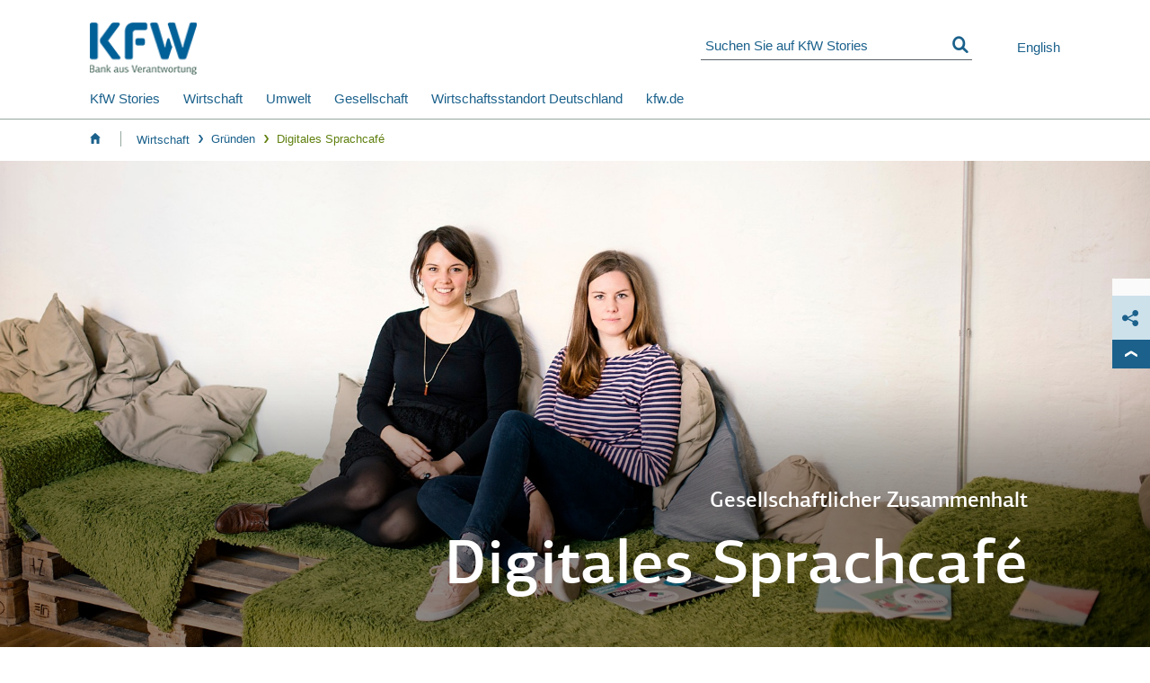

--- FILE ---
content_type: text/html; charset=utf-8
request_url: https://www.kfw.de/stories/wirtschaft/gruenden/daheim/index.html
body_size: 14283
content:
<!DOCTYPE html>
<html lang="de" class="no-js">
<head>
<script>document.documentElement.classList.remove("no-js"),"ontouchstart"in window?document.documentElement.classList.add("touch"):document.documentElement.classList.add("no-touch")</script>
<meta http-equiv="Content-Type" content="text/html; charset=UTF-8" />
<meta http-equiv="X-UA-Compatible" content="IE=edge">
<meta name="viewport" content="width=device-width,initial-scale=1,maximum-scale=1,user-scalable=no">
<title>Mit der Videotelefonie-Plattform Daheim können Flüchtlinge Deutsch lernen. Ein Porträt des Start-ups | KfW Stories</title>
<meta property="meta_title" content="Mit der Videotelefonie-Plattform Daheim können Flüchtlinge Deutsch lernen. Ein Porträt des Start-ups">
<meta property="meta_content_type" content="stories">
<meta property="meta_abstract" content="Die Videotelefonie-Plattform Daheim ermöglicht vor allem Flüchtlingen, Deutsch zu erlernen. Porträt des Start-ups aus Berlin." />
<meta property="language" content="de">
<meta property="author" content="Arne Siegmund">
<meta property="description" content="Die Videotelefonie-Plattform Daheim ermöglicht vor allem Flüchtlingen, Deutsch zu erlernen. Ein Porträt des Start-ups.">
<meta property="meta_keywords" content="Videotelefonie, Daheim, Flüchtlinge, Deutschkurse, e-Learning, Madita Best, Start-up,Digitalisierung,Gesellschaftlicher Zusammenhalt,Gesellschaft,Gründen,Menschen,Integration,Flucht,KfW Stiftung,SDG4,SDG9,SDG10">
<meta property="rubric" content="Wirtschaft">
<meta property="topic" content="Wirtschaft">
<meta property="date" content="2017-06-28">
<meta property="type" content="Artikelseite">
<meta property="document_type" content="article">
<meta property="hero" content="false">
<meta property="media" content="">
<meta property="media_uids" content="">
<meta property="picture" content="https://www.kfw.de/stories/kfw/bilder/gesellschaft/zusammenhalt/startup-daheim-portraet/startup-daheim-berlin_rs_search_thumbnails.jpg">
<meta property="picture_alt" content="">
<meta property="og:type" content="Artikelseite" />
<meta property="og:title" content="Mit der Videotelefonie-Plattform Daheim können Flüchtlinge Deutsch lernen. Ein Porträt des Start-ups" />
<meta property="og:site_name" content="KfW Stories" />
<meta property="og:description" content="Die Videotelefonie-Plattform Daheim ermöglicht vor allem Flüchtlingen, Deutsch zu erlernen. Ein Porträt des Start-ups." />
<script>
var _sNavigationJSONPath="https://www.kfw.de/stories/administration/technisches/index.json",
_sKfw_contenthub_pagetype = "Artikelseite",
_sKfw_contenthub_rubric = "Wirtschaft",
_sKfw_contenthub_theme = "Gründen",
_sKfw_contenthub_author = "Arne Siegmund";
</script>
<meta name="release_version" content="16.0.7"/>
<link rel="canonical" href="https://www.kfw.de/stories/wirtschaft/gruenden/daheim/" />
<link rel="shortcut icon" href="../../../technisches/layout/bilder/kfw_favicon_pfeil_16x16px.png">
<link rel="alternate" href="https://www.kfw.de/stories/economy/start-ups/daheim/" hreflang="en-GB" />
<link href="/assets/stories/bundle.min.css" rel="stylesheet" media="screen">
<link rel="stylesheet" href="/assets/stories/print.min.css" media="print" />
<link href="/assets/components/css/bundle.css" rel="stylesheet" media="screen">
<script src="../../../technisches/layout/js/internes-javascript/tiloader.min.js"></script>
</head>
<body
data-module="grid-helper,stickable,breakpoint-listener,scroll-listener,webtrekk,accessify-html5,media-handler,custom-selects" >
<noscript id="webtrekk--no-script">
<img src="https://data.kfw.de/?p=435%2CSTORIES%7CDE%7Cwirtschaft%7Cgruenden%7Cdaheim%7C%2C0%2C0%2C0%2C0%2C0%2C0%2C0%2C0&cg1=Artikelseite&cg2=Wirtschaft&cg3=Gr%C3%BCnden&cg4=Arne+Siegmund" height="1" width="1" alt="">
</noscript>
<div class="grid-helper js-grid-helper"></div>
<div class="grid-helper-vw js-grid-helper-vw"></div>
<section class="navigation">
<section id="top">
<div class="header-container" role="banner" data-module="sticky-header">
<div class="fixed-search">
<div class="js-search-overlay-container-mobile fixed-search__overlay-container fixed-search__overlay-container--mobile u-hidden" id="search-overlay-header" aria-expanded="false" role="dialog">
<div class="fixed-search__arrow js-search-overlay-arrow"></div>
<div class="fixed-search__container">
<form data-module="search" action="https://www.kfw.de/stories/suchseite.html" method="get">
<div class="search js-search">
<input id="searchfield_head" class="search__input js-search-input js-search-autocomplete" type="search" name="query" placeholder="Suchen Sie auf KfW Stories" aria-label="Suchen Sie auf KfW Stories">
<button type="reset" name="reset" title="Zurücksetzen" class="search__reset js-reset-button u-invisible"><span class="ic ic-close search__icon-reset" title="" aria-label="" aria-hidden="true"></span>
<span class="u-offscreen">Zurücksetzen</span></button>
<button type="submit" name="submit" title="Suche anzeigen" class="search__submit"><span class="ic ic-suchen search__icon-submit" title="" aria-label="" aria-hidden="true"></span>
<span class="u-offscreen">Suche anzeigen</span></button>
</div>
</form>
<div class="auto-suggestion"></div>
</div>
</div>
</div>
<header class="header" id="storyProject">
<a class="header__skip-to-content" href="#main-anchor" data-module="skip-navigation">
Navigation überspringen
</a>
<button class="header__menu-button" id="nav-mobile-button" aria-expanded="false" aria-label="Menu"
aria-controls="nav-mobile" data-module="mobile-navigation-button">
<span class="ic ic-navigation" aria-hidden="true"></span>
</button>
<a href="../../.." title="Startseite">
<picture class="header__logo">
<source media="(min-width: 960px)" srcset="../../../technisches/layout/bilder/logos/logo.png 2x, ../../../technisches/layout/bilder/logos/logo.png 1x ">
<img srcset="../../../technisches/layout/bilder/logos/kfw_logo_320.png 2x, ../../../technisches/layout/bilder/logos/kfw_logo_320.png 1x"
src="../../../technisches/layout/bilder/logos/kfw_logo_320.png" alt="Logo der KfW">
</picture>
</a>
<div class="header__search">
<form id="search" data-module="search" data-search-type="story" action="https://www.kfw.de/stories/suchseite.html" method="get">
<div class="search js-search">
<input id="search-field" class="search__input js-search-input js-search-autocomplete" type="search" name="query" placeholder="Suchen Sie auf KfW Stories" aria-label="Suchen Sie auf KfW Stories">
<button type="reset" name="reset" title="Zurücksetzen" class="search__reset js-reset-button u-invisible"><span class="ic ic-close search__icon-reset" title="" aria-label="" aria-hidden="true"></span>
<span class="u-offscreen">Zurücksetzen</span></button>
<button type="submit" name="submit" title="Suche anzeigen" class="search__submit"><span class="ic ic-suchen search__icon-submit" title="" aria-label="" aria-hidden="true"></span>
<span class="u-offscreen">Suche anzeigen</span></button>
</div>
</form>
<div class="auto-suggestion auto-suggestion--header"></div>
</div>
<div class="header__meta">
<a href="../../../economy/start-ups/daheim/" class="header__meta-link" data-lang="en">English</a>
</div>
<div class="fixed-search" data-module="fixed-search-mobile">
<button class="fixed-search__button js-search-overlay-toggle" type="button" aria-controls="search-overlay-header">
<span class="ic ic-suchen fixed-search__button-icon" title="" aria-label="" aria-hidden="true"></span>
<span class="u-offscreen">Suche anzeigen</span>
</button>
</div>
</header>
<div data-module="nav-primary" class="js-nav-primary-wrapper">
<div class="nav-primary__wrapper break-out">
<nav class="nav-primary break-in l-container" role="navigation" aria-label="Hauptnavigation">
<div class="nav-primary__inner">
<ul class="nav-primary__inner__list">
<li><a href="https://www.kfw.de/stories/index.html" class="nav-primary__link js-nav-primary-link" data-action="toggle-nav-primary-panel" data-id="28147745" aria-expanded="false">KfW Stories</a></li><li><a href="../.." class="nav-primary__link js-nav-primary-link" data-action="toggle-nav-primary-panel" data-id="28090917" aria-expanded="false">Wirtschaft</a></li><li><a href="../../../umwelt/" class="nav-primary__link js-nav-primary-link" data-action="toggle-nav-primary-panel" data-id="31704001" aria-expanded="false">Umwelt</a></li><li><a href="../../../gesellschaft/" class="nav-primary__link js-nav-primary-link" data-action="toggle-nav-primary-panel" data-id="28089157" aria-expanded="false">Gesellschaft</a></li><li><a href="../../../dossier-wirtschaftsstandort-deutschland.html" class="nav-primary__link js-nav-primary-link" data-action="toggle-nav-primary-panel" data-id="31974283" aria-expanded="false">Wirtschaftsstandort Deutschland</a></li><li><a href="https://www.kfw.de/kfw.de.html?kfwmc=kfw-stories" class="nav-primary__link js-nav-primary-link" data-action="toggle-nav-primary-panel" data-id="28147738" aria-expanded="false">kfw.de</a></li>
</ul>
</div>
<div class="fixed-search" data-module="fixed-search">
<button class="fixed-search__button js-search-overlay-toggle" type="button" aria-controls="search-overlay-nav">
<span class="ic ic-suchen fixed-search__button-icon" title="" aria-label="" aria-hidden="true"></span>
<span class="u-offscreen">Suche anzeigen</span>
</button>
<div class="js-search-overlay-container fixed-search__overlay-container u-hidden" aria-expanded="true" role="dialog">
<div class="fixed-search__arrow js-search-overlay-arrow"></div>
<div class="fixed-search__container">
<form data-module="search" action="https://www.kfw.de/stories/suchseite.html" method="get">
<div class="search js-search">
<input class="search__input js-search-input js-search-autocomplete" id="searchfield_nav" type="search" name="query" placeholder="Suchen Sie auf KfW Stories" aria-label="Suchen Sie auf KfW Stories">
<button type="reset" name="reset" title="Zurücksetzen" class="search__reset js-reset-button u-invisible"><span class="ic ic-close search__icon-reset" title="" aria-label="" aria-hidden="true"></span>
<span class="u-offscreen">Zurücksetzen</span></button>
<button type="submit" name="submit" title="Suche anzeigen" class="search__submit"><span class="ic ic-suchen search__icon-submit" title="" aria-label="" aria-hidden="true"></span>
<span class="u-offscreen">Suche anzeigen</span></button>
</div>
</form>
<div class="auto-suggestion"></div>
</div>
</div>
</div>
</nav>
</div>
<div class="nav-primary-panel" id="js-nav-primary-panel" data-state="closed" inert>
<div class="l-container break-out-lg break-out-xl breakout--background-grey">
<nav class="nav break-in" data-module="flyout-navigation" data-current-page-id="28093231">
<div class="nav__toprow" role="navigation" aria-label="Navigationspfad
">
<ul class="breadcrumb" data-module="flyout-breadcrumb,flyout-breadcrumb-shortener">
<li class="breadcrumb__item breadcrumb__item--home js-breadcrumb-item">
<a href="https://www.kfw.de/stories/" class="link nav__home-link" data-wt-link-initialized="true" title="Startseite" aria-labels="Startseite">
<span class="ic ic-home" title="" aria-label="" aria-hidden="true"></span>
</a>
</li>
</ul>
<a href="" class="js-flyout-close nav__close" title="Flyout schließen" aria-label="Flyout schließen"><span class="ic ic-fkt-37" aria-hidden="true" title="" aria-label=""></span></a>
</div>
<div class="nav__wrapper js-nav-wrapper u-clearfix" role="navigation" aria-label="Untermenü">
<div class="nav__flex js-nav-flex">
<div class="nav__items">
<ul class="nav__list">
</ul>
</div>
<div class="nav__teaser js-nav-teaser">
</div>
</div>
</div>
</nav>
</div>
</div>
</div>
<nav aria-label="Navigationspfad" role="navigation" class="breadcrumb-container l-container">
<ul class="breadcrumb" data-module="breadcrumb-shortener">
<li class="breadcrumb__item breadcrumb__item--home js-breadcrumb-item">
<a href="https://www.kfw.de/stories/" class="breadcrumb__link link nav__home-link" title="Startseite">
<span class="ic ic-home breadcrumb__link" title="" aria-label="" aria-hidden="true"></span>
</a>
</li>
<li class="breadcrumb__item js-breadcrumb-item " data-id="28090917"><a href="../.." class="breadcrumb__link js-breadcrumb-link">Wirtschaft</a></li><li class="breadcrumb__item js-breadcrumb-item " data-id="28090076"><a href="../" class="breadcrumb__link js-breadcrumb-link">Gründen</a></li><li class="breadcrumb__item js-breadcrumb-item active" data-id="28093231"><a href="index.html" class="breadcrumb__link js-breadcrumb-link">Digitales Sprachcafé</a></li>
</ul>
</nav>
<div class="header__readprogressbar">
<div class="readprogressbar readprogressbar--inactive" data-module="readprogressbar">
<div class="readprogressbar__indicator"></div>
</div>
</div>
</div>
<div id="nav-mobile" class="nav-mobile out u-hidden" data-module="mobile-navigation" aria-hidden="true" aria-labelledby="nav-mobile-button" data-current-page-id="28093231">
<div class="nav-mobile__inner js-nav-mobile-inner">
<div class="nav-mobile__nav">
<div class="nav-mobile__breadcrumb l-container" data-module="mobile-breadcrumb">
<button class="nav-mobile__back-link js-nav-mobile-backlink u-hidden" aria-label="Zurück" title="Zurück">
<span class="ic ic-fkt-28" aria-hidden="true"></span>
</button>
<a href="https://www.kfw.de/stories/" class="nav-mobile__home-link js-nav-mobile-homelink" title="Startseite">
<span class="ic ic-home" aria-hidden="true"></span>
</a>
<span class="link nav-mobile__current-link js-nav-mobile-current">
start-up-daheim
</span>
</div>
<div class="nav-mobile__scroll l-container">
<nav class="nav-mobile__holder" role="navigation">
<div class="nav-mobile__nav-inner js-nav-mobile-list">
<ul class="nav-mobile__list">
<li class="nav-mobile__item nav-mobile__item--children"><a class="link js-nav-mobile-link nav-mobile__link" data-id="28147745" href="https://www.kfw.de/stories/index.html"><span>KfW Stories</span></a></li><li class="nav-mobile__item nav-mobile__item--children"><a class="link js-nav-mobile-link nav-mobile__link" data-id="28090917" href="../.."><span>Wirtschaft</span></a></li><li class="nav-mobile__item nav-mobile__item--children"><a class="link js-nav-mobile-link nav-mobile__link" data-id="31704001" href="../../../umwelt/"><span>Umwelt</span></a></li><li class="nav-mobile__item nav-mobile__item--children"><a class="link js-nav-mobile-link nav-mobile__link" data-id="28089157" href="../../../gesellschaft/"><span>Gesellschaft</span></a></li><li class="nav-mobile__item nav-mobile__item--children"><a class="link js-nav-mobile-link nav-mobile__link" data-id="31974283" href="../../../dossier-wirtschaftsstandort-deutschland.html"><span>Wirtschaftsstandort Deutschland</span></a></li><li class="nav-mobile__item nav-mobile__item--children"><a class="link js-nav-mobile-link nav-mobile__link" data-id="28147738" href="https://www.kfw.de/kfw.de.html?kfwmc=kfw-stories"><span>kfw.de</span></a></li>
</ul>
</div>
</nav>
<nav role="navigation">
<ul class="nav-mobile__meta">
<li class="nav-mobile__item nav-mobile__item--meta">
<a href="../../../economy/start-ups/daheim/" class="link js-nav-mobile-meta-link nav-mobile__meta-link"></a>
<small>English</small>
</li>
</ul>
</nav>
</div>
</div>
<button class="button nav-mobile__close js-nav-mobile-close" title="Schließen">
<span class="ic ic-fkt-37" aria-hidden="true"></span>
</button>
</div>
</div>
</section>
</section>
<div data-module="lock-height">
<main class="l-container" role="main">
<section>
<a id="main-anchor" tabindex="-1"></a>
<div class="page-content">
<div class="av av--stickable">
<div data-module="stage,scroll-listener" id="stage-28093231" role="tabpanel"
aria-labelledby="stage-28093231-topic-0"
aria-describedby="stage-28093231-headline-0"
aria-owns="stage-28093231-visual-0"
class="stage stage--meta-below " data-stickable="">
<div class="stage__content">
<div class="stage__visuals__container break-out" aria-controls="stage-28093231" data-stickable-stick="true">
<div class="stage__visuals__container__wrapper" style="left: 0" aria-activedescendant="stage-28093231-visual-0" aria-controls="stage-28093231">
<figure id="stage-28093231-visual-0"
class="stage__visual" tabindex="-1" aria-expanded="true"
>
<picture>
<source media="(min-width: 1280px)" srcset="../../../kfw/bilder/gesellschaft/zusammenhalt/startup-daheim-portraet/madita-kathinka-best-startup-daheim_rs_stage_large.jpg">
<source media="(min-width: 960px)" srcset="../../../kfw/bilder/gesellschaft/zusammenhalt/startup-daheim-portraet/madita-kathinka-best-startup-daheim_rs_stage_large.jpg">
<source media="(min-width: 840px)" srcset="../../../kfw/bilder/gesellschaft/zusammenhalt/startup-daheim-portraet/madita-kathinka-best-startup-daheim_rs_stage_large.jpg">
<source media="(min-width: 600px)" srcset="../../../kfw/bilder/gesellschaft/zusammenhalt/startup-daheim-portraet/madita-kathinka-best-startup-daheim_rs_stage_large.jpg">
<!-- Fallback -->
<img src="../../../kfw/bilder/gesellschaft/zusammenhalt/startup-daheim-portraet/madita-kathinka-best-startup-daheim_rs_stage_small.jpg" srcset="../../../kfw/bilder/gesellschaft/zusammenhalt/startup-daheim-portraet/madita-kathinka-best-startup-daheim_rs_stage_small.jpg"
alt="Madita und Kathinka Best von Daheim"
data-image-author="Nanna Heitmann" data-image-resource="KfW Bankengruppe">
</picture>
<div class="stage__visuals__container__contrast-layer stage__visuals__container__contrast-layer--bottom stage__visuals__container__contrast-layer--black"></div>
<figcaption >
Gesellschaftlicher Zusammenhalt
</figcaption>
</figure>
</div>
</div>
<div class="stage__text__container stage__text__container--bottom stage__text__container--right stage__text__container--mobile-right">
<div class="stage__text stage__text--contrast">
<p class="stage__text__topic" id="stage-28093231-topic-0">
Gesellschaftlicher Zusammenhalt
</p>
<h1 class="stage__text__headline" id="stage-28093231-headline-0">
Digitales Sprachcafé
</h1>
</div>
</div>
<div class="stage__meta-container">
<div class="stage__meta stage__meta--mobile-right">
<div class="c-metadata" >
<div class="break-out c-metadata__container c-metadata__container--mobile-left">
<div class="break-in">
<div class="c-metadata__author">
<span class="c-metadata__author-intro">Text:</span>
<span class="c-metadata__author-name">
Arne Siegmund</span>
</span>
</div>
<div class="c-metadata__source">
<span class="c-metadata__source-intro">Bild: </span>
<span class="c-metadata__source-name">
Nanna Heitmann
</span>
</div>
<div class="c-metadata__readingtime">
<span class="ic ic-fkt-02-ch ic--size-sm" aria-hidden="true"></span>
<span>Lesezeit: 3 min</span>
</div>
</div>
</div>
</div>
</div>
</div>
</div>
</div>
</div>
<div class="navigation-sticky" data-module="nav-sticky">
<div class="navigation-sticky__handle"><a href="#"><span class="ic ic-fkt-28 ic--size-xs" aria-hidden="true"></span></a></div>
<ul>
</ul>
<div class="navigation-sticky__function-container">
<a class="lnk-1-ch navigation-sticky__share" tabindex="0" href="#" data-tooltip-sticky="social-media-sharing-flyout" data-tooltip-initial-position="left"
data-tooltip-ref="span.ic" data-tooltip-append-after="true" title="Weiterempfehlen" aria-label="Weiterempfehlen">
<span class="ic ic-fkt-86 ic--size-sm" aria-hidden="true"></span>
</a>
<div class="u-hidden tooltip tooltip--sticky-nav tooltip--social-media-sharing" id="social-media-sharing-flyout" data-module-tooltip-id="social-media-sharing-flyout" role="tooltip" data-module="tooltip" aria-hidden="true">
<div class="social-media-sharing__content" data-module="social-media-sharing-content">
<h2 class="social-media-sharing__content__headline">Datenschutzgrundsätze</h2>
<p class="social-media-sharing__content__description tx-3-ch">
Wenn Sie auf eines der Icons der hier aufgeführten klicken, werden Ihre persönlichen Daten an das ausgewählte Netzwerk übertragen.
</p>
<a href="https://www.kfw.de/KfW-Konzern/Datenschutz.html" target="_self" title="Datenschutzhinweise" class="social-media-sharing__content__disclaimerlink lnk-1-ch" >
<span class="ic ic-fkt-27" aria-hidden="true"></span>
Datenschutzhinweise
</a>
<p></p>
<div class="social-media-sharing__content__buttons" data-services="[&quot;facebook&quot;,&quot;twitter&quot;,&quot;xing&quot;,&quot;linkedin&quot;,&quot;mail&quot;]"
data-mail-url="mailto:" data-mail-subject="Subject"
data-mail-body="Schauen Sie sich diese Seite mal an:
https://www.kfw.de/stories/wirtschaft/gruenden/daheim/
">
</div>
</div>
<div class="tooltip__arrow"></div>
</div>
</div>
<div class="navigation-sticky__back-to-top">
<a tabindex="0" href="#" title="Zum Seitenanfang scrollen">
<span class="ic ic-arrowUp ic--size-xs" aria-hidden="true" title="" aria-label=""></span>
</a>
</div>
</div>
<div class="av av--continuous av--reduced-spacing" id="section_28093236">
<div class="break-out u-background-white u-position-relative ">
<div class="break-in">
<div class="intro intro--rtl intro--no-toc intro--no-content" >
<div class="intro__headline">
<p>
<span class="intro__headline--highlighted">Die Videotelefonie-Plattform "Daheim" ermöglicht vor allem Geflüchteten, virtuell Deutsch zu lernen. </span>Ein Porträt des Start-ups und dessen Beitrag zur gesellschaftlichen Teilhabe von Geflüchteten.
</p>
</div>
<div class="intro__content">
<div class="intro__content__text">
</div>
</div>
</div>
</div>
</div>
</div>
<div class="av av--continuous" id="section_28093237">
<div class="break-out u-background-white u-position-relative ">
<div class="break-in">
<div class="text-picture text-picture--no-image"
data-module="text-image-block," >
<div class="text-picture__content ">
<div class="text-picture__content__text" >
<p >Zu Hause sei kein Ort, sondern ein Gefühl. „Zu Hause kann überall sein. Man muss sich wohlfühlen, das ist das Wichtigste“, findet Madita Best. Sie hat vor knapp einem Jahr zusammen mit ihrer Schwester Kathinka das Start-up Daheim gegründet, eine Videotelefonie-Plattform zum Deutschlernen, die sich vor allem an Geflüchtete richtet.</p><p >Es ist ein warmer Maitag, schon um zehn Uhr morgens zeigt das Thermometer fast 20 Grad an. Madita Best trägt einen Rock und ein schwarzes T-Shirt. Sie betritt mit Tasche und Fahrradhelm in der Hand das Basecamp in Berlin Mitte. Das Basecamp ist ein Co-Working-Space eines Mobilfunkanbieters, nahe Unter den Linden. Best arbeitet heute hier, denn ihr Schreibtisch ist – wie ihr Zu-Hause-Gefühl – an keinem bestimmten Ort verhaftet. „Ein Büro haben wir nicht. Unser ganzes Start-up ist dezentral und digital organisiert“, erklärt die 28-Jährige, die ursprünglich aus Essen stammt.</p>
</div>
</div>
</div>
</div>
</div>
</div>
<div class="av av--continuous" id="section_28093238">
<div class="break-out u-background-white u-position-relative ">
<div class="break-in">
<div class="text-picture "
data-module="text-image-block," >
<div class="text-picture__content ">
<div class="text-picture__picture "
>
<figure>
<div class="break-out left breakout--background-grey" >
<div class="breakout__content ">
<div class="break-out-xs-only">
<picture>
<source media="(min-width: 1280px)" srcset="../../../kfw/bilder/gesellschaft/zusammenhalt/startup-daheim-portraet/startup-daheim-berlin_rs_text_image_landscape_large.jpg">
<source media="(min-width: 960px)" srcset="../../../kfw/bilder/gesellschaft/zusammenhalt/startup-daheim-portraet/startup-daheim-berlin_rs_text_image_landscape_large.jpg">
<source media="(min-width: 840px)" srcset="../../../kfw/bilder/gesellschaft/zusammenhalt/startup-daheim-portraet/startup-daheim-berlin_rs_text_image_landscape_large.jpg">
<source media="(min-width: 600px)" srcset="../../../kfw/bilder/gesellschaft/zusammenhalt/startup-daheim-portraet/startup-daheim-berlin_rs_text_image_landscape_small.jpg">
<img src="../../../kfw/bilder/gesellschaft/zusammenhalt/startup-daheim-portraet/startup-daheim-berlin_rs_text_image_landscape_small.jpg" srcset="../../../kfw/bilder/gesellschaft/zusammenhalt/startup-daheim-portraet/startup-daheim-berlin_rs_text_image_landscape_small.jpg" alt="Gründerinnen vom Startup Daheim "
data-image-author="Nanna Heitmann" data-image-resource="KfW Bankengruppe">
</picture>
</div>
</div>
</div>
<figcaption class="text-picture__picture__description">
<h5 class="text-picture__picture__subtitle" >
Herzensangelegenheit
</h5>
<p class="text-picture__picture__subline" >
Die Schwestern Kathinka und Madita Best (r.) gehören zum Gründerteam des Start-ups Daheim.
</p>
</figcaption>
</figure>
</div>
<div class="text-picture__content__text" >
<p >Hier im Basecamp gibt es ein kleines Bistro, Tische zum Arbeiten und, ganz wichtig: W-Lan und Steckdosen ohne Ende. Es ist ein großer, hoher Raum. Von der Decke hängen kugelförmige, kupferfarbene Lampen. An der Wand ist zwischen modernen Kunstwerken ein großer Bildschirm angebracht, auf dem Werbespots in Dauerschleife laufen. Im Hintergrund rattert die Espressomaschine.</p><p >Madita Best setzt sich auf eine der schwarzen Lederbänke und nimmt einen großen Schluck von ihrer Orangenlimo. „Unsere Grafikerin ist zurzeit in Neuseeland, unser Community-Manager ist in Schweden. Wir treffen uns morgens oder abends zum Skypen, arbeiten an verschiedenen Orten, wo es uns gerade gefällt. Das ist auch das Konzept unserer Plattform, die man von überall aus nutzen kann.“</p><p >Daheim ist „die neue Plattform zum Miteinander-Sprechen und Miteinander-Wohlfühlen“, wie es auf dem Flyer des Start-ups heißt. Bei Daheim treffen Zugezogene auf Muttersprachler, tauschen sich aus und verbessern gleichzeitig ihre Deutschkenntnisse.</p>
<h2>Daheim bietet ein einfaches Matching für Gesprächspartner</h2>
</div>
</div>
</div>
</div>
</div>
</div>
<div class="av av--continuous" id="section_28093239">
<div class="break-out u-background-white u-position-relative ">
<div class="break-in">
<div class="text-picture "
data-module="text-image-block," >
<div class="text-picture__content rtl">
<div class="text-picture__picture float-right"
>
<figure>
<div class="break-out right breakout--background-grey" >
<div class="breakout__content break-in">
<div class="break-out-xs-only">
<picture>
<source media="(min-width: 1280px)" srcset="../../../kfw/bilder/gesellschaft/zusammenhalt/startup-daheim-portraet/startup-daheim-lernplattform_rs_text_image_portrait_large.jpg">
<source media="(min-width: 960px)" srcset="../../../kfw/bilder/gesellschaft/zusammenhalt/startup-daheim-portraet/startup-daheim-lernplattform_rs_text_image_portrait_large.jpg">
<source media="(min-width: 840px)" srcset="../../../kfw/bilder/gesellschaft/zusammenhalt/startup-daheim-portraet/startup-daheim-lernplattform_rs_text_image_portrait_large.jpg">
<source media="(min-width: 600px)" srcset="../../../kfw/bilder/gesellschaft/zusammenhalt/startup-daheim-portraet/startup-daheim-lernplattform_rs_text_image_portrait_small.jpg">
<img src="../../../kfw/bilder/gesellschaft/zusammenhalt/startup-daheim-portraet/startup-daheim-lernplattform_rs_text_image_portrait_small.jpg" srcset="../../../kfw/bilder/gesellschaft/zusammenhalt/startup-daheim-portraet/startup-daheim-lernplattform_rs_text_image_portrait_small.jpg" alt="Lernplattform Daheim in Berlin"
data-image-author="-" data-image-resource="Daheim OHG">
</picture>
</div>
</div>
</div>
<figcaption class="text-picture__picture__description">
<h5 class="text-picture__picture__subtitle" >
Sprache verbindet
</h5>
<p class="text-picture__picture__subline" >
Vor allem Flüchtlinge nutzen Daheim, um virtuell Deutsch zu lernen.
</p>
</figcaption>
</figure>
</div>
<div class="text-picture__content__text" >
<p >Das funktioniert so: Auf der Website
<a href="https://willkommen-daheim.org/" target="_self" title="Zur Webseite von Daheim">www.willkommen-daheim.org </a>erstellt man ein Profil, gibt an, worüber man sprechen möchte und welche Sprachen man beherrscht. Anhand dieser Informationen sucht Daheim dann einen passenden Gesprächspartner aus. Ein intelligenter Matching-Algorithmus verbindet die Nutzer passend zum Sprachlevel, bevor das Gespräch über Video im Browser startet. Daheim ist für die Benutzer komplett kostenlos.</p><p >Die Grundidee zu Daheim hatte Madita Best schon lange: „Ich weiß einfach, wie das ist, wenn man in einem fremden Land wohnt, wo man gar nichts versteht“, sagt sie. „Ich habe es selbst erlebt: elfte Klasse, Schüleraustausch in Frankreich. Ich habe niemanden gekannt, konnte überhaupt kein Französisch. Ich habe am Anfang nur Bahnhof verstanden. Nur durch die Hilfe meiner Mitschüler und der Gastfamilie fand ich mich schließlich gut zurecht. Was blieb, war der Gedanke: Da muss es doch eine einfachere Lösung geben!“</p><p >Als dann im Jahr 2015 die vielen Geflüchteten nach Deutschland kamen, wurde Madita Bests Idee während ihres Auslandsstudiums konkreter: „Mein Schüleraustausch und mein Auslandsstudium waren zeitlich begrenzte Auslandsaufenthalte. Wenn man hingegen die Entscheidung trifft oder sogar dazu gezwungen ist, seine Heimat zu verlassen, ist es grundlegend, die jeweilige Landessprache zu sprechen. Sonst kann man keine Kontakte knüpfen, und – das ist vor allem in Deutschland so – man findet nur schwer einen Job. Viele Geflüchtete sind derzeit auf der Suche nach einem neuen Zuhause, nicht nur geographisch, sondern auch menschlich.“</p><p >„Unsere größten Ziele sind Integration und gegenseitiges Kennenlernen. Integration beinhaltet gesellschaftliche und wirtschaftliche Teilhabe. Zur wirtschaftlichen Teilhabe können wir nicht direkt beitragen, aber wir können sie vereinfachen: indem Geflüchtete auf unserer Plattform Deutsch üben, den Umgang mit den Menschen in Deutschland kennenlernen und sich dadurch sicherer fühlen“, erklärt Best. Andersherum sei es aber auch wichtig, dass die Menschen in Deutschland die Geflüchteten kennenlernen: „Echte Integration kann nur funktionieren, wenn alle miteinander kommunizieren und lernen, einander zu verstehen.“</p>
</div>
</div>
</div>
</div>
</div>
</div>
<div class="av av--continuous" id="section_28093240">
<div class="break-out u-background-white u-position-relative ">
<div class="break-in">
<div class="text-picture "
data-module="text-image-block," >
<div class="text-picture__content ">
<div class="text-picture__picture "
>
<figure>
<div class="break-out left breakout--background-grey" >
<div class="breakout__content break-in">
<div class="break-out-xs-only">
<picture>
<source media="(min-width: 1280px)" srcset="../../../kfw/bilder/gesellschaft/zusammenhalt/startup-daheim-portraet/daheim-gruenderin_rs_text_image_portrait_large.jpg">
<source media="(min-width: 960px)" srcset="../../../kfw/bilder/gesellschaft/zusammenhalt/startup-daheim-portraet/daheim-gruenderin_rs_text_image_portrait_large.jpg">
<source media="(min-width: 840px)" srcset="../../../kfw/bilder/gesellschaft/zusammenhalt/startup-daheim-portraet/daheim-gruenderin_rs_text_image_portrait_large.jpg">
<source media="(min-width: 600px)" srcset="../../../kfw/bilder/gesellschaft/zusammenhalt/startup-daheim-portraet/daheim-gruenderin_rs_text_image_portrait_small.jpg">
<img src="../../../kfw/bilder/gesellschaft/zusammenhalt/startup-daheim-portraet/daheim-gruenderin_rs_text_image_portrait_small.jpg" srcset="../../../kfw/bilder/gesellschaft/zusammenhalt/startup-daheim-portraet/daheim-gruenderin_rs_text_image_portrait_small.jpg" alt="Gründerin von Daheim"
data-image-author="Nanna Heitmann" data-image-resource="KfW Bankengruppe">
</picture>
</div>
</div>
</div>
<figcaption class="text-picture__picture__description">
<h5 class="text-picture__picture__subtitle" >
Auch ohne Büro daheim
</h5>
<p class="text-picture__picture__subline" >
Madita Best trägt ihr Büro in der Tasche, sie kann überall arbeiten, wo es Internet gibt.
</p>
</figcaption>
</figure>
</div>
<div class="text-picture__content__text" >
<p >Bevor sie Daheim gründen konnten, mussten sich Madita und Kathinka Best aber erst auf die Suche nach jemandem machen, der eine solche Plattform bauen konnte. „Wir haben dann über ein paar Ecken einen zugezogenen Entwickler aus Ungarn kennengelernt. Eigentlich wollten wir erst mal nur von ihm wissen, was das für ein Aufwand wäre – doch er war so begeistert von der Idee, dass er unsere Plattform gleich selbst programmiert hat.“</p><p >Sein Name ist Gergő Ertli, der 30-Jährige lebt mittlerweile in Tel Aviv. „Er war außerdem unser idealer Testnutzer, weil er selbst kein Deutsch kann.“ Gergő ist neben den Schwestern Best einer der drei Gesellschafter von Daheim. Das Start-up ist als gemeinnützige Unternehmergesellschaft eingetragen. „Wir sind ein Non-Profit-Start-up“, erklärt Best. „Das heißt, alles, was wir an Geld einnehmen, fließt in unser Projekt und unsere gemeinnützigen Ziele zurück.“ Daheim finanziert sich unter anderem durch Spenden. Über einen Button auf der Homepage kann man das Start-up unterstützen. „Man kann uns aber auch direkt bei
<a href="https://www.betterplace.org/de" target="_self" title="Zur Webseite von betterplace.org">betterplace.org</a> unterstützen“, sagt Madita Best. Betterplace.org ist Deutschlands größte Spendenplattform für soziale Projekte.</p>
</div>
</div>
</div>
</div>
</div>
</div>
<div class="av av--continuous" id="section_28093242">
<div class="break-out u-background-white u-position-relative ">
<div class="break-in">
<div class="text-picture text-picture--no-image"
data-module="text-image-block," >
<div class="text-picture__content ">
<div class="text-picture__content__text" >
<h2>Vielfältige Unterstützung für unkonventionelle Vordenkerinnen</h2><p >Mit Rat und Tat begleitet wurde die Gründung des Start-ups Daheim in Duisburg von den Mitarbeitern des dortigen
<a href="http://socialimpact.eu/lab" target="_self" title="Zur Webseite von Social Impact Lab">Social Impact Lab</a>. Das Social Impact Lab Duisburg ist eine gemeinsame Initiative der
<a href="http://www.swissfoundations.ch/de/prof-otto-beisheim-stiftung" target="_self" title="Weitere Informationen über die Prof. Otto Beisheim Stiftung">Prof. Otto Beisheim Stiftung</a>, der
<a href="https://www.haniel.de/unternehmen/" target="_self" title="Zur Webseite von Franz Haniel &amp; Cie. GmbH">Franz Haniel &amp; Cie. GmbH</a>, der
<a href="http://www.kfw-stiftung.de" target="_self" title="Zur Webseite der KfW Stiftung">KfW Stiftung</a> und der Social Impact gGmbH.</p><p >„Social Entrepreneurs wie Madita Best sind unkonventionelle Vordenkerinnen und motivierte Problemlöserinnen, die in der Gründerszene eine starke Strahlkraft besitzen“, lobt Martina Köchling, Programmdirektorin Verantwortliches Unternehmertum und Soziales Engagement bei der KfW Stiftung. „Uns beeindruckt die Bereitschaft, gesellschaftliche Verantwortung zu übernehmen und zugleich auch in ein unternehmerisches Risiko zu gehen. Deswegen bieten wir als KfW Stiftung zusammen mit der Social Impact gGmbH in deren Social Impact Labs in Duisburg und Frankfurt den Gründerinnen und Gründern Qualifikation und Netzwerk an, damit sie am Markt bestehen und nachhaltige Impulse für ein anderes Denken geben können.“</p><p >„Wir stehen auch noch mit weiteren Stiftungen in Kontakt, die unser Projekt gut finden“, sagt Madita Best und hofft auf weitere Unterstützung.</p>
</div>
</div>
</div>
</div>
</div>
</div>
<div class="av av--continuous" id="section_28093269">
<div class="break-out u-background-white u-position-relative ">
<div class="break-in">
<div class="text-picture text-picture--no-image text-picture--no-image-description"
data-module="text-image-block," >
<div class="text-picture__content ">
<div class="text-picture__content__text" >
<p >Bisher sind etwa 2.000 Nutzer bei Daheim registriert. „An guten Tagen sind 50, 60 Leute online, an schlechten eher 20“, schätzt Best. Sicher ist aber: „Alle Nutzer, mit denen wir bisher geredet haben, sind immer ganz erstaunt, wie einfach und intuitiv unsere Plattform zu bedienen ist.“</p><p >Einige Nutzer hätten sich sogar schon außerhalb von Daheim verabredet oder seien zum bekannten Videotelefoniedienst Skype umgezogen. „Das ist ein gutes Zeichen, wir finden das super. Das Ziel ist ja nicht, dass die Leute auf unserer Plattform bleiben, sondern dass sie sich untereinander besser verstehen“, erklärt Madita Best und überlegt kurz. „Das klingt jetzt vielleicht paradox: Im Idealfall ist Daheim irgendwann überflüssig, weil sich alle verstehen.“</p>
</div>
</div>
</div>
</div>
</div>
</div>
<div class="av av--continuous" id="section_28095751">
<div class="break-out u-background-white u-position-relative ">
<div class="break-in">
<div class="text-picture text-picture--no-image"
data-module="text-image-block," >
<div class="text-picture__content ">
<div class="text-picture__content__text" >
<p >Auf KfW Stories veröffentlicht am: Dienstag, 27. Juni 2017</p>
</div>
</div>
</div>
</div>
</div>
</div>
<div class="av av--continuous" id="section_28114319">
<div class="break-out u-background-white u-position-relative ">
<div class="break-in">
<section>
<div id="gallery-28114319" tabindex="0" role="tabpanel"
aria-owns="gallery-28114319-image-0 gallery-28114319-image-1 gallery-28114319-image-2 gallery-28114319-image-3 "
aria-label="Zu diesen Nachhaltigkeitszielen der Vereinten Nationen leistet das dargestellte Projekt einen Beitrag" class="image-gallery image-gallery--show-grid image-gallery__container"
data-module="image-gallery" >
<h2 class="image-gallery__title" id="gallery-title-28114319">Zu diesen Nachhaltigkeitszielen der Vereinten Nationen leistet das dargestellte Projekt einen Beitrag</h2>
<div class="image-gallery__slider">
<div class="image-control-arrows" aria-hidden="true">
<div class="image-control-arrows__arrow image-control-arrows__arrow--left">
<a href="#" tabindex="0" title="Vorheriges Bild" data-wt-link-others="Galeriebild wechseln" aria-label="Vorheriges Bild">
<span class="ic ic-fkt-28 ic--size-sm" aria-hidden="true" title="Vorheriges Bild"></span>
</a>
</div>
<div class="expand expand-layer" aria-hidden="true">
<a href="#" class="lnk-1-ch" title="Vollbild" data-wt-link-others="Galerie vergrößern" aria-label="Vollbild">
<span class="ic ic-vollbild ic--size-sm" aria-hidden="true" title="Vollbild"></span>
</a>
</div>
<div class="image-control-arrows__arrow image-control-arrows__arrow--right" data-wt-link-others="Galeriebild wechseln" aria-label="Nächstes Bild">
<a href="#" tabindex="0" title="Nächstes Bild">
<span class="ic ic-fkt-27 ic--size-sm" aria-hidden="true" title="Nächstes Bild"></span>
</a>
</div>
</div>
<div class="close-button">
<a href="#" tabindex="2" title="Schließen">
<span class="ic ic-fkt-37 ic--size-md" aria-hidden="true" title="Schließen" aria-label="Schließen"></span>
</a>
</div>
<div class="image-gallery__slider__overflow-wrapper">
<div id="gallery-28114319-grid-tablist" class="image-gallery__slider__image-container image-gallery__slider__image-container--grid " role="tablist" aria-controls="gallery-28114319" aria-activedescendant="gallery-28114319-grid-image-0">
<figure data-text="Menschen den Zugang zu Bildung zu verwehren heißt, ihnen ein elementares Menschenrecht vorzuenthalten – und wichtige Entwicklungschancen für den Einzelnen und die Gesellschaft. Bildung befähigt Menschen, ihre politische, soziale, kulturelle, gesellschaftliche und wirtschaftliche Situation zu verbessern. Weltweit haben 58 Millionen Kinder und 63 Millionen Jugendliche noch keinen Zugang zur Grund- und Sekundarschule. 90 Prozent aller Kinder mit einer Behinderung gehen niemals zur Schule. 781 Millionen Menschen sind Analphabeten.
Quelle: www.17ziele.de" data-title="Ziel 4: Bildung für alle"
id="gallery-28114319-image-0" aria-expanded="true" role="tab"
>
<picture>
<source media="(min-width: 1280px)" srcset="../../../kfw/bilder/sustainable-development-goals/icons/sdg-300dpi-beige-de/sdg-4-de_rs_gallery_image_grid.jpg">
<source media="(min-width: 960px)" srcset="../../../kfw/bilder/sustainable-development-goals/icons/sdg-300dpi-beige-de/sdg-4-de_rs_gallery_image_grid.jpg">
<source media="(min-width: 840px)" srcset="../../../kfw/bilder/sustainable-development-goals/icons/sdg-300dpi-beige-de/sdg-4-de_rs_gallery_image_grid.jpg">
<source media="(min-width: 600px)" srcset="../../../kfw/bilder/sustainable-development-goals/icons/sdg-300dpi-beige-de/sdg-4-de_rs_gallery_image_grid.jpg">
<img src="../../../kfw/bilder/sustainable-development-goals/icons/sdg-300dpi-beige-de/sdg-4-de_rs_gallery_image_grid.jpg" srcset="../../../kfw/bilder/sustainable-development-goals/icons/sdg-300dpi-beige-de/sdg-4-de_rs_gallery_image_grid.jpg"
alt="SDG 4"
data-image-author="-" data-image-resource="United Nations">
</picture>
<figcaption id="gallery-28114319-image-0-caption">
Ziel 4: Bildung für alle - Menschen den Zugang zu Bildung zu verwehren heißt, ihnen ein elementares Menschenrecht vorzuenthalten – und wichtige Entwicklungschancen für den Einzelnen und die Gesellschaft. Bildung befähigt Menschen, ihre politische, soziale, kulturelle, gesellschaftliche und wirtschaftliche Situation zu verbessern. Weltweit haben 58 Millionen Kinder und 63 Millionen Jugendliche noch keinen Zugang zur Grund- und Sekundarschule. 90 Prozent aller Kinder mit einer Behinderung gehen niemals zur Schule. 781 Millionen Menschen sind Analphabeten.
Quelle: www.17ziele.de
</figcaption>
</figure>
<figure data-text="Eine nicht vorhandene oder marode Infrastruktur hemmt die Wirtschaftlichkeit und fördert so die Armut. Beim Aufbau der Infrastruktur sollte der Aspekt der Nachhaltigkeit im Vordergrund stehen, zum Beispiel mit der Förderung von umweltfreundlichen Verkehrsmitteln. Auch Fabriken und Industriestätten sollten nach ökologischen Gesichtspunkten nachhaltig produzieren, um eine unnötige Umweltbelastung zu vermeiden.
Quelle: www.17ziele.de" data-title="Ziel 9: Widerstandsfähige Infrastruktur und nachhaltige Industrialisierung"
id="gallery-28114319-image-1" aria-expanded="true" role="tab"
>
<picture>
<source media="(min-width: 1280px)" srcset="../../../kfw/bilder/sustainable-development-goals/icons/sdg-300dpi-beige-de/sdg-9-de_rs_gallery_image_grid.jpg">
<source media="(min-width: 960px)" srcset="../../../kfw/bilder/sustainable-development-goals/icons/sdg-300dpi-beige-de/sdg-9-de_rs_gallery_image_grid.jpg">
<source media="(min-width: 840px)" srcset="../../../kfw/bilder/sustainable-development-goals/icons/sdg-300dpi-beige-de/sdg-9-de_rs_gallery_image_grid.jpg">
<source media="(min-width: 600px)" srcset="../../../kfw/bilder/sustainable-development-goals/icons/sdg-300dpi-beige-de/sdg-9-de_rs_gallery_image_grid.jpg">
<img src="../../../kfw/bilder/sustainable-development-goals/icons/sdg-300dpi-beige-de/sdg-9-de_rs_gallery_image_grid.jpg" srcset="../../../kfw/bilder/sustainable-development-goals/icons/sdg-300dpi-beige-de/sdg-9-de_rs_gallery_image_grid.jpg"
alt="SDG 9"
data-image-author="-" data-image-resource="United Nations">
</picture>
<figcaption id="gallery-28114319-image-1-caption">
Ziel 9: Widerstandsfähige Infrastruktur und nachhaltige Industrialisierung - Eine nicht vorhandene oder marode Infrastruktur hemmt die Wirtschaftlichkeit und fördert so die Armut. Beim Aufbau der Infrastruktur sollte der Aspekt der Nachhaltigkeit im Vordergrund stehen, zum Beispiel mit der Förderung von umweltfreundlichen Verkehrsmitteln. Auch Fabriken und Industriestätten sollten nach ökologischen Gesichtspunkten nachhaltig produzieren, um eine unnötige Umweltbelastung zu vermeiden.
Quelle: www.17ziele.de
</figcaption>
</figure>
<figure data-text="In vielen Ländern Asiens und Lateinamerikas haben zwischen 2007 und 2012 die Einkommen der unteren Einkommensgruppen stärker zugenommen als die der oberen. Ein gutes Zeichen, um die Ungleichheit auf der Welt zu verringern. Denn geringere Ungleichheit ist eine wichtige Voraussetzung, um die wirtschaftlichen, wissenschaftlichen und sozialen Potenziale der Menschen nutzen zu können.
Quelle: www.17ziele.de" data-title="Ziel 10: Ungleichheit in und zwischen Ländern verringern"
id="gallery-28114319-image-2" aria-expanded="true" role="tab"
>
<picture>
<source media="(min-width: 1280px)" srcset="../../../kfw/bilder/sustainable-development-goals/icons/sdg-300dpi-beige-de/sdg-10-de_rs_gallery_image_grid.jpg">
<source media="(min-width: 960px)" srcset="../../../kfw/bilder/sustainable-development-goals/icons/sdg-300dpi-beige-de/sdg-10-de_rs_gallery_image_grid.jpg">
<source media="(min-width: 840px)" srcset="../../../kfw/bilder/sustainable-development-goals/icons/sdg-300dpi-beige-de/sdg-10-de_rs_gallery_image_grid.jpg">
<source media="(min-width: 600px)" srcset="../../../kfw/bilder/sustainable-development-goals/icons/sdg-300dpi-beige-de/sdg-10-de_rs_gallery_image_grid.jpg">
<img src="../../../kfw/bilder/sustainable-development-goals/icons/sdg-300dpi-beige-de/sdg-10-de_rs_gallery_image_grid.jpg" srcset="../../../kfw/bilder/sustainable-development-goals/icons/sdg-300dpi-beige-de/sdg-10-de_rs_gallery_image_grid.jpg"
alt="SDG 10"
data-image-author="-" data-image-resource="United Nations">
</picture>
<figcaption id="gallery-28114319-image-2-caption">
Ziel 10: Ungleichheit in und zwischen Ländern verringern - In vielen Ländern Asiens und Lateinamerikas haben zwischen 2007 und 2012 die Einkommen der unteren Einkommensgruppen stärker zugenommen als die der oberen. Ein gutes Zeichen, um die Ungleichheit auf der Welt zu verringern. Denn geringere Ungleichheit ist eine wichtige Voraussetzung, um die wirtschaftlichen, wissenschaftlichen und sozialen Potenziale der Menschen nutzen zu können.
Quelle: www.17ziele.de
</figcaption>
</figure>
<figure data-text="" data-title=""
id="gallery-28114319-image-3" aria-expanded="true" role="tab"
>
<picture>
<source media="(min-width: 1280px)" srcset="../../../kfw/bilder/sustainable-development-goals/icons/sdg-beige-hintergrund_rs_gallery_image_grid.jpg">
<source media="(min-width: 960px)" srcset="../../../kfw/bilder/sustainable-development-goals/icons/sdg-beige-hintergrund_rs_gallery_image_grid.jpg">
<source media="(min-width: 840px)" srcset="../../../kfw/bilder/sustainable-development-goals/icons/sdg-beige-hintergrund_rs_gallery_image_grid.jpg">
<source media="(min-width: 600px)" srcset="../../../kfw/bilder/sustainable-development-goals/icons/sdg-beige-hintergrund_rs_gallery_image_grid.jpg">
<img src="../../../kfw/bilder/sustainable-development-goals/icons/sdg-beige-hintergrund_rs_gallery_image_grid.jpg" srcset="../../../kfw/bilder/sustainable-development-goals/icons/sdg-beige-hintergrund_rs_gallery_image_grid.jpg"
alt="null"
data-image-author="-" data-image-resource="-">
</picture>
<figcaption id="gallery-28114319-image-3-caption">
-
</figcaption>
</figure>
</div>
<div id="gallery-28114319-tablist" class="image-gallery__slider__image-container image-gallery__slider__image-container--layer" style="left: 0%" role="tablist" aria-hidden="true" >
<figure data-text="Menschen den Zugang zu Bildung zu verwehren heißt, ihnen ein elementares Menschenrecht vorzuenthalten – und wichtige Entwicklungschancen für den Einzelnen und die Gesellschaft. Bildung befähigt Menschen, ihre politische, soziale, kulturelle, gesellschaftliche und wirtschaftliche Situation zu verbessern. Weltweit haben 58 Millionen Kinder und 63 Millionen Jugendliche noch keinen Zugang zur Grund- und Sekundarschule. 90 Prozent aller Kinder mit einer Behinderung gehen niemals zur Schule. 781 Millionen Menschen sind Analphabeten.
Quelle: www.17ziele.de" data-title="Ziel 4: Bildung für alle"
id="gallery-28114319-image-0-overlay" aria-expanded="true" role="tab"
>
<picture>
<source media="(min-width: 1280px)" srcset="../../../kfw/bilder/sustainable-development-goals/icons/sdg-300dpi-beige-de/sdg-4-de_rs_gallery_image_overlay.jpg">
<source media="(min-width: 960px)" srcset="../../../kfw/bilder/sustainable-development-goals/icons/sdg-300dpi-beige-de/sdg-4-de_rs_gallery_image_overlay.jpg">
<source media="(min-width: 840px)" srcset="../../../kfw/bilder/sustainable-development-goals/icons/sdg-300dpi-beige-de/sdg-4-de_rs_gallery_image_overlay.jpg">
<source media="(min-width: 600px)" srcset="../../../kfw/bilder/sustainable-development-goals/icons/sdg-300dpi-beige-de/sdg-4-de_rs_gallery_image_overlay.jpg">
<img src="../../../kfw/bilder/sustainable-development-goals/icons/sdg-300dpi-beige-de/sdg-4-de_rs_gallery_image_overlay.jpg" srcset="../../../kfw/bilder/sustainable-development-goals/icons/sdg-300dpi-beige-de/sdg-4-de_rs_gallery_image_overlay.jpg"
alt="SDG 4"
data-image-author="-" data-image-resource="United Nations">
</picture>
<figcaption id="gallery-28114319-image-0-caption-overlay">
Ziel 4: Bildung für alle - Menschen den Zugang zu Bildung zu verwehren heißt, ihnen ein elementares Menschenrecht vorzuenthalten – und wichtige Entwicklungschancen für den Einzelnen und die Gesellschaft. Bildung befähigt Menschen, ihre politische, soziale, kulturelle, gesellschaftliche und wirtschaftliche Situation zu verbessern. Weltweit haben 58 Millionen Kinder und 63 Millionen Jugendliche noch keinen Zugang zur Grund- und Sekundarschule. 90 Prozent aller Kinder mit einer Behinderung gehen niemals zur Schule. 781 Millionen Menschen sind Analphabeten.
Quelle: www.17ziele.de
</figcaption>
</figure>
<figure data-text="Eine nicht vorhandene oder marode Infrastruktur hemmt die Wirtschaftlichkeit und fördert so die Armut. Beim Aufbau der Infrastruktur sollte der Aspekt der Nachhaltigkeit im Vordergrund stehen, zum Beispiel mit der Förderung von umweltfreundlichen Verkehrsmitteln. Auch Fabriken und Industriestätten sollten nach ökologischen Gesichtspunkten nachhaltig produzieren, um eine unnötige Umweltbelastung zu vermeiden.
Quelle: www.17ziele.de" data-title="Ziel 9: Widerstandsfähige Infrastruktur und nachhaltige Industrialisierung"
id="gallery-28114319-image-1-overlay" aria-expanded="true" role="tab"
>
<picture>
<source media="(min-width: 1280px)" srcset="../../../kfw/bilder/sustainable-development-goals/icons/sdg-300dpi-beige-de/sdg-9-de_rs_gallery_image_overlay.jpg">
<source media="(min-width: 960px)" srcset="../../../kfw/bilder/sustainable-development-goals/icons/sdg-300dpi-beige-de/sdg-9-de_rs_gallery_image_overlay.jpg">
<source media="(min-width: 840px)" srcset="../../../kfw/bilder/sustainable-development-goals/icons/sdg-300dpi-beige-de/sdg-9-de_rs_gallery_image_overlay.jpg">
<source media="(min-width: 600px)" srcset="../../../kfw/bilder/sustainable-development-goals/icons/sdg-300dpi-beige-de/sdg-9-de_rs_gallery_image_overlay.jpg">
<img src="../../../kfw/bilder/sustainable-development-goals/icons/sdg-300dpi-beige-de/sdg-9-de_rs_gallery_image_overlay.jpg" srcset="../../../kfw/bilder/sustainable-development-goals/icons/sdg-300dpi-beige-de/sdg-9-de_rs_gallery_image_overlay.jpg"
alt="SDG 9"
data-image-author="-" data-image-resource="United Nations">
</picture>
<figcaption id="gallery-28114319-image-1-caption-overlay">
Ziel 9: Widerstandsfähige Infrastruktur und nachhaltige Industrialisierung - Eine nicht vorhandene oder marode Infrastruktur hemmt die Wirtschaftlichkeit und fördert so die Armut. Beim Aufbau der Infrastruktur sollte der Aspekt der Nachhaltigkeit im Vordergrund stehen, zum Beispiel mit der Förderung von umweltfreundlichen Verkehrsmitteln. Auch Fabriken und Industriestätten sollten nach ökologischen Gesichtspunkten nachhaltig produzieren, um eine unnötige Umweltbelastung zu vermeiden.
Quelle: www.17ziele.de
</figcaption>
</figure>
<figure data-text="In vielen Ländern Asiens und Lateinamerikas haben zwischen 2007 und 2012 die Einkommen der unteren Einkommensgruppen stärker zugenommen als die der oberen. Ein gutes Zeichen, um die Ungleichheit auf der Welt zu verringern. Denn geringere Ungleichheit ist eine wichtige Voraussetzung, um die wirtschaftlichen, wissenschaftlichen und sozialen Potenziale der Menschen nutzen zu können.
Quelle: www.17ziele.de" data-title="Ziel 10: Ungleichheit in und zwischen Ländern verringern"
id="gallery-28114319-image-2-overlay" aria-expanded="true" role="tab"
>
<picture>
<source media="(min-width: 1280px)" srcset="../../../kfw/bilder/sustainable-development-goals/icons/sdg-300dpi-beige-de/sdg-10-de_rs_gallery_image_overlay.jpg">
<source media="(min-width: 960px)" srcset="../../../kfw/bilder/sustainable-development-goals/icons/sdg-300dpi-beige-de/sdg-10-de_rs_gallery_image_overlay.jpg">
<source media="(min-width: 840px)" srcset="../../../kfw/bilder/sustainable-development-goals/icons/sdg-300dpi-beige-de/sdg-10-de_rs_gallery_image_overlay.jpg">
<source media="(min-width: 600px)" srcset="../../../kfw/bilder/sustainable-development-goals/icons/sdg-300dpi-beige-de/sdg-10-de_rs_gallery_image_overlay.jpg">
<img src="../../../kfw/bilder/sustainable-development-goals/icons/sdg-300dpi-beige-de/sdg-10-de_rs_gallery_image_overlay.jpg" srcset="../../../kfw/bilder/sustainable-development-goals/icons/sdg-300dpi-beige-de/sdg-10-de_rs_gallery_image_overlay.jpg"
alt="SDG 10"
data-image-author="-" data-image-resource="United Nations">
</picture>
<figcaption id="gallery-28114319-image-2-caption-overlay">
Ziel 10: Ungleichheit in und zwischen Ländern verringern - In vielen Ländern Asiens und Lateinamerikas haben zwischen 2007 und 2012 die Einkommen der unteren Einkommensgruppen stärker zugenommen als die der oberen. Ein gutes Zeichen, um die Ungleichheit auf der Welt zu verringern. Denn geringere Ungleichheit ist eine wichtige Voraussetzung, um die wirtschaftlichen, wissenschaftlichen und sozialen Potenziale der Menschen nutzen zu können.
Quelle: www.17ziele.de
</figcaption>
</figure>
<figure data-text="" data-title=""
id="gallery-28114319-image-3-overlay" aria-expanded="true" role="tab"
>
<picture>
<source media="(min-width: 1280px)" srcset="../../../kfw/bilder/sustainable-development-goals/icons/sdg-beige-hintergrund_rs_gallery_image_overlay.jpg">
<source media="(min-width: 960px)" srcset="../../../kfw/bilder/sustainable-development-goals/icons/sdg-beige-hintergrund_rs_gallery_image_overlay.jpg">
<source media="(min-width: 840px)" srcset="../../../kfw/bilder/sustainable-development-goals/icons/sdg-beige-hintergrund_rs_gallery_image_overlay.jpg">
<source media="(min-width: 600px)" srcset="../../../kfw/bilder/sustainable-development-goals/icons/sdg-beige-hintergrund_rs_gallery_image_overlay.jpg">
<img src="../../../kfw/bilder/sustainable-development-goals/icons/sdg-beige-hintergrund_rs_gallery_image_overlay.jpg" srcset="../../../kfw/bilder/sustainable-development-goals/icons/sdg-beige-hintergrund_rs_gallery_image_overlay.jpg"
alt="null"
data-image-author="-" data-image-resource="-">
</picture>
<figcaption id="gallery-28114319-image-3-caption-overlay">
-
</figcaption>
</figure>
</div>
</div>
</div>
<div class="image-gallery__content-below-wrapper">
<div class="image-gallery__content-below">
<div class="image-gallery__content-below__text-content">
<div class="image-gallery__content-below__headline" >
<h5 id="gallery-28114319-image-title">Ziel 4: Bildung für alle</h5>
</div>
<div class="image-gallery__content-below__counter image-gallery__content-below__counter--xs-only"></div>
<div class="image-gallery__content-below__text">
<p id="gallery-28114319-image-text">Menschen den Zugang zu Bildung zu verwehren heißt, ihnen ein elementares Menschenrecht vorzuenthalten – und wichtige Entwicklungschancen für den Einzelnen und die Gesellschaft. Bildung befähigt Menschen, ihre politische, soziale, kulturelle, gesellschaftliche und wirtschaftliche Situation zu verbessern. Weltweit haben 58 Millionen Kinder und 63 Millionen Jugendliche noch keinen Zugang zur Grund- und Sekundarschule. 90 Prozent aller Kinder mit einer Behinderung gehen niemals zur Schule. 781 Millionen Menschen sind Analphabeten.
Quelle: www.17ziele.de</p>
</div>
</div>
<div class="image-gallery__content-below__gallery-link">
<span class="gallery-block expand-layer">
<span class="ic ic-fkt-27" aria-hidden="true"></span>
<span>
<a href="#" class="expand-layer">Bildergalerie öffnen</a>
<br>
<span class="tx-3-ch">(4 Bilder)</span>
</span>
</span>
</div>
</div>
<div class="image-gallery__content-below__counter" aria-label="Aktuelles Bild"></div>
</div>
</div>
</section>
</div>
</div>
</div>
<div class="av av--continuous" id="section_28121615">
<div class="break-out u-background-white u-position-relative ">
<div class="break-in">
<div class="text-picture text-picture--no-image-description"
data-module="text-image-block," >
<div class="text-picture__content ">
<div class="text-picture__picture "
>
<figure>
<div class="break-out-xs-only">
<picture>
<source media="(min-width: 1280px)" srcset="../../../kfw/bilder/sustainable-development-goals/sdg-logo-de_rs_text_image_landscape_large.jpg">
<source media="(min-width: 960px)" srcset="../../../kfw/bilder/sustainable-development-goals/sdg-logo-de_rs_text_image_landscape_large.jpg">
<source media="(min-width: 840px)" srcset="../../../kfw/bilder/sustainable-development-goals/sdg-logo-de_rs_text_image_landscape_large.jpg">
<source media="(min-width: 600px)" srcset="../../../kfw/bilder/sustainable-development-goals/sdg-logo-de_rs_text_image_landscape_small.jpg">
<img src="../../../kfw/bilder/sustainable-development-goals/sdg-logo-de_rs_text_image_landscape_small.jpg" srcset="../../../kfw/bilder/sustainable-development-goals/sdg-logo-de_rs_text_image_landscape_small.jpg" alt="null"
data-image-author="-" data-image-resource="United Nations">
</picture>
</div>
</figure>
</div>
<div class="text-picture__content__text" >
<p >Alle Mitgliedsstaaten der Vereinten Nationen verabschiedeten im Jahr 2015 die Agenda 2030. Ihr Herzstück ist ein Katalog mit 17 Zielen für nachhaltige Entwicklung, den Sustainable Development Goals (SDGs). Unsere Welt soll sich in einen Ort verwandeln, an dem Menschen ökologisch verträglich, sozial gerecht und wirtschaftlich leistungsfähig in Frieden miteinander leben können.</p>
</div>
</div>
</div>
</div>
</div>
</div>
<div data-module="popover-layer" class="popover-layer u-hidden" id="popover">
<div class="overlay"></div>
</div>
<div class="image-copyright__layer" data-module="image-copyright-layer" data-module-image-copyright-layer="'scope':'image-copyright__layer'">
<div class="messagebox messagebox--small u-hidden" data-module="messagebox" data-module-messagebox="'scope':'image-copyright__layer'">
<div class="messagebox__overlay"></div>
<div class="messagebox__body">
<div class="messagebox__body__inner">
<div class="messagebox__closebutton">
<a href="#" aria-label="Schließen">
<span class="ic ic-fkt-37 ic--size-lg" aria-hidden="true"></span>
</a>
</div>
<div class="messagebox__content">
<div class="image-copyright__content" data-module="image-copyright-content">
<h3 class="image-copyright__content__headline">Bildnachweis</h3>
<div class="image-copyright__content__dynamic-source-list js-dynamic-source-list"></div>
<div class="image-copyright__content__text">
<p ></p><p ></p>
</div>
</div>
</div>
</div>
</div>
</div>
</div>
<div class="av " >
<div class="break-out u-background-white u-position-relative ">
<div class="break-in">
<div class="further-actions">
<div class="av " >
<div class="break-out u-background-white u-position-relative ">
<div class="break-in">
<div class="composite-container break-out composite-container--no-button">
<div class="composite-container__wrapper composite-container--no-background">
<div class="composite-container__body break-in">
<div class="composite-container__content">
<div class="av " >
<div class="break-out u-background-white u-position-relative ">
<div class="break-in">
<div class="av av--custom" >
<div class="break-out u-background-white u-position-relative ">
<div class="break-in">
<div class="tags-and-connected-options l-container l-container--5-7 l-container--flex l-container--flex-center-vertical">
<div class="l-col">
<div class="tag-container" >
<a class="tag" href="https://www.kfw.de/stories/suchseite.html?query=Digitalisierung" target="_self"><strong>Digitalisierung</strong></a><a class="tag" href="https://www.kfw.de/stories/suchseite.html?query=Gesellschaftlicher Zusammenhalt" target="_self"><strong>Gesellschaftlicher Zusammenhalt</strong></a><a class="tag" href="https://www.kfw.de/stories/suchseite.html?query=Gesellschaft" target="_self"><strong>Gesellschaft</strong></a><a class="tag" href="https://www.kfw.de/stories/suchseite.html?query=Gründen" target="_self"><strong>Gründen</strong></a><a class="tag" href="https://www.kfw.de/stories/suchseite.html?query=Menschen" target="_self"><strong>Menschen</strong></a><a class="tag" href="https://www.kfw.de/stories/suchseite.html?query=Integration" target="_self"><strong>Integration</strong></a><a class="tag" href="https://www.kfw.de/stories/suchseite.html?query=Flucht" target="_self"><strong>Flucht</strong></a><a class="tag" href="https://www.kfw.de/stories/suchseite.html?query=KfW Stiftung" target="_self"><strong>KfW Stiftung</strong></a><a class="tag" href="https://www.kfw.de/stories/suchseite.html?query=SDG4" target="_self"><strong>SDG4</strong></a><a class="tag" href="https://www.kfw.de/stories/suchseite.html?query=SDG9" target="_self"><strong>SDG9</strong></a><a class="tag" href="https://www.kfw.de/stories/suchseite.html?query=SDG10" target="_self"><strong>SDG10</strong></a>
</div>
</div>
<div class="l-col">
<div class="connected-options" >
<ul class="connected-options--buttons">
<li class="connected-options__entry">
<div class="social-media-sharing__layer" data-module="social-media-sharing-layer" title="Weiterempfehlen"
data-module-social-media-sharing-layer="'scope':'social-media-sharing__layer--labelled'">
<a href="#" class="social-media-sharing__layer__open-dialog-link" title="">
<span class="ic ic-share ic--size-sm" aria-hidden="true" title="" aria-label=""></span>
Weiterempfehlen
</a>
<div class="messagebox u-hidden" data-module="messagebox" data-module-messagebox="'scope':'social-media-sharing__layer--labelled'">
<div class="messagebox__overlay"></div>
<div class="messagebox__body">
<div class="messagebox__body__inner">
<div class="messagebox__closebutton">
<a href="#" title="Schließen" aria-label="Schließen">
<span class="ic ic-fkt-37 ic--size-lg" title="" aria-label="" aria-hidden="true"></span>
</a>
</div>
<div class="messagebox__content">
<div class="social-media-sharing__content" data-module="social-media-sharing-content">
<h3 class="social-media-sharing__content__headline">
Datenschutzgrundsätze
</h3>
<p class="social-media-sharing__content__description">
Wenn Sie auf eines der Icons der hier aufgeführten klicken, werden Ihre persönlichen Daten an das ausgewählte Netzwerk übertragen.
</p>
<a href="https://www.kfw.de/KfW-Konzern/Datenschutz.html" target="_self" title="Datenschutzhinweise" class="social-media-sharing__content__disclaimerlink" >
<span class="ic ic-fkt-27" aria-hidden="true"></span>
Datenschutzhinweise
</a>
<p>
<div class="social-media-sharing__content__buttons" data-services="[&quot;facebook&quot;,&quot;twitter&quot;,&quot;xing&quot;,&quot;linkedin&quot;,&quot;mail&quot;]"
data-mail-url="mailto:"
data-mail-subject="Besuchen Sie KfW Stories"
data-mail-body="Schauen Sie sich diese Seite mal an:
https://www.kfw.de/stories/wirtschaft/gruenden/daheim/
">
</div>
</div>
<button class="btn btn-1-ch social-media-sharing__layer__cancelbutton">
Abbrechen
</button>
</div>
</div>
</div>
</div>
</div>
</li>
<li class="connected-options__entry">
<a class="lnk-1-ch" href="javascript:window.print()" title="Drucken"
data-wt-link-depends="Artikel drucken">
<span class="ic ic-fkt-18 ic--size-sm" aria-hidden="true" title="" aria-label=""></span>
<span class="connected-options__entry__text">Drucken</span>
</a>
</li>
<li class="connected-options__entry">
<a class="lnk-1-ch" href="mailto:stories@kfw.de" title="Kontakt"
data-wt-link-others="Kontaktformular ansehen">
<span class="ic ic-fkt-55 ic--size-sm" aria-hidden="true" title="" aria-label=""></span>
<span class="connected-options__entry__text">Kontakt</span>
</a>
</li>
</ul>
</div>
</div>
</div>
</div>
</div>
</div>
</div>
</div>
</div>
</div>
</div>
</div>
</div>
</div>
</div>
</div>
</div>
</div>
</div>
</div>
<div class="av " >
<div class="break-out u-background-white u-position-relative ">
<div class="break-in">
<div class="composite-container break-out composite-container--no-button" >
<div class="composite-container__wrapper u-background-grey ">
<div class="composite-container__body break-in">
<h2 class="composite-container__headline" >
Unsere Empfehlungen für Sie
</h2>
<div class="composite-container__content">
<!-- NOINDEX -->
<div class="av " >
<div class="break-out u-background-white u-position-relative ">
<div class="break-in">
<div class="cta-teaser-container cta-teaser-container--equalized cta-teaser-container--transparency" >
<div class="cta-teaser-container__content l-container l-container--3-2-1">
<div class="l-col" >
<div class="cta-teaser ">
<a class="cta-teaser__link" href="../../../kfw/stories/gesellschaft/gesellschaftlicher-zusammenhalt/fluchtursachen-bekaempfen/" title="Zu den fünf Ansätzen, wie sich Fluchtursachen bekämpfen lassen">
<span class="cta-teaser__link__alt">Zu den fünf Ansätzen, wie sich Fluchtursachen bekämpfen lassen</span>
<div class="cta-teaser__wrapper">
<div class="cta-teaser__image-wrapper">
<div class="cta-teaser__image break-out-xs" >
<picture>
<source media="(min-width: 1280px)" srcset="../../../kfw/bilder/gesellschaft/zusammenhalt/fluchtursachen-bekaempfen/illustration-fluechtlingsstrom_rs_cta_teaser_3_large.jpg">
<source media="(min-width: 960px)" srcset="../../../kfw/bilder/gesellschaft/zusammenhalt/fluchtursachen-bekaempfen/illustration-fluechtlingsstrom_rs_cta_teaser_3_large.jpg">
<source media="(min-width: 840px)" srcset="../../../kfw/bilder/gesellschaft/zusammenhalt/fluchtursachen-bekaempfen/illustration-fluechtlingsstrom_rs_cta_teaser_3_large.jpg">
<source media="(min-width: 600px)" srcset="../../../kfw/bilder/gesellschaft/zusammenhalt/fluchtursachen-bekaempfen/illustration-fluechtlingsstrom_rs_cta_teaser_3_small.jpg">
<img src="../../../kfw/bilder/gesellschaft/zusammenhalt/fluchtursachen-bekaempfen/illustration-fluechtlingsstrom_rs_cta_teaser_3_small.jpg" srcset="../../../kfw/bilder/gesellschaft/zusammenhalt/fluchtursachen-bekaempfen/illustration-fluechtlingsstrom_rs_cta_teaser_3_small.jpg" alt="Illustration eines Flüchtlingsstromes, der nicht zu enden scheint"
data-image-author="Jindrich Novotny" data-image-resource="KfW Bankengruppe">
</picture>
<div class="cta-teaser__image__arrow cta-teaser__image__arrow--cta-teaser__image__arrow--bottom"></div>
</div>
</div>
<div class="cta-teaser__content break-out-xs-only">
<div class="cta-teaser__content__wrapper break-in-xs-only">
<h3 class="cta-teaser__topline" id="teaser-23276_12544-topline">
Gesellschaftlicher Zusammenhalt
</h3>
<h3 class="cta-teaser__headline" id="teaser-23276_12544-headline">
Wie wir Fluchtursachen bekämpfen können
</h3>
<p class="cta-teaser__text" id="teaser-23276_12544-text">
<strong>
Krieg, Verfolgung und mangelnde wirtschaftliche Perspektiven lassen Menschen nach Europa fliehen. Dagegen helfen neue Grenzzäune auf Dauer nicht. Wie man gegen die Ursachen von Flucht angehen kann, erläutern fünf Experten exklusiv auf KfW Stories.
</strong>
</p>
<p class="cta-teaser__more">
<span class="ic ic-fkt-20"></span>Artikel lesen
</p>
</div>
</div>
</div>
</a>
</div>
</div>
<div class="l-col" >
<div class="cta-teaser ">
<a class="cta-teaser__link" href="../../../umwelt/erneuerbare-energien/unternehmensportraet-greencity-solutions/" title="Artikel lesen">
<span class="cta-teaser__link__alt">Artikel lesen</span>
<div class="cta-teaser__wrapper">
<div class="cta-teaser__image-wrapper">
<div class="cta-teaser__image break-out-xs" >
<picture>
<source media="(min-width: 1280px)" srcset="../../../kfw/bilder/umwelt/erneuerbare-energien/unternehmensportraet-greencity-solutions/citytree-mit-moos-vor-bahnhof_rs_cta_teaser_3_large.jpg">
<source media="(min-width: 960px)" srcset="../../../kfw/bilder/umwelt/erneuerbare-energien/unternehmensportraet-greencity-solutions/citytree-mit-moos-vor-bahnhof_rs_cta_teaser_3_large.jpg">
<source media="(min-width: 840px)" srcset="../../../kfw/bilder/umwelt/erneuerbare-energien/unternehmensportraet-greencity-solutions/citytree-mit-moos-vor-bahnhof_rs_cta_teaser_3_large.jpg">
<source media="(min-width: 600px)" srcset="../../../kfw/bilder/umwelt/erneuerbare-energien/unternehmensportraet-greencity-solutions/citytree-mit-moos-vor-bahnhof_rs_cta_teaser_3_small.jpg">
<img src="../../../kfw/bilder/umwelt/erneuerbare-energien/unternehmensportraet-greencity-solutions/citytree-mit-moos-vor-bahnhof_rs_cta_teaser_3_small.jpg" srcset="../../../kfw/bilder/umwelt/erneuerbare-energien/unternehmensportraet-greencity-solutions/citytree-mit-moos-vor-bahnhof_rs_cta_teaser_3_small.jpg" alt="Passanten vor einem moosbewachsenen CityTree am Bahnhof"
data-image-author="Nanna Heitmann" data-image-resource="KfW Bankengruppe">
</picture>
<div class="cta-teaser__image__arrow cta-teaser__image__arrow--cta-teaser__image__arrow--bottom"></div>
</div>
</div>
<div class="cta-teaser__content break-out-xs-only">
<div class="cta-teaser__content__wrapper break-in-xs-only">
<h3 class="cta-teaser__topline" id="teaser-18266_20672-topline">
Erneuerbare Energien
</h3>
<h3 class="cta-teaser__headline" id="teaser-18266_20672-headline">
Reine Luft für Städter
</h3>
<p class="cta-teaser__text" id="teaser-18266_20672-text">
<strong>
Mit Moos und IoT-Technologie zu sauberer Stadtluft – das haben sich die Gründer des Start-up-Unternehmens Green City Solutions mit ihrem Projekt CityTrees vorgenommen.
</strong>
</p>
<p class="cta-teaser__more">
<span class="ic ic-fkt-20"></span>Artikel lesen
</p>
</div>
</div>
</div>
</a>
</div>
</div>
<div class="l-col" >
<div class="cta-teaser ">
<a class="cta-teaser__link" href="../creapaper-produziert-graspapier/" title="Zum Artikel über Graspapier">
<span class="cta-teaser__link__alt">Zum Artikel über Graspapier</span>
<div class="cta-teaser__wrapper">
<div class="cta-teaser__image-wrapper">
<div class="cta-teaser__image break-out-xs" >
<picture>
<source media="(min-width: 1280px)" srcset="../../../kfw/bilder/wirtschaft/gruenden/creapaper/uwe-d-agnone-gruender-creapaper_rs_cta_teaser_3_large.jpg">
<source media="(min-width: 960px)" srcset="../../../kfw/bilder/wirtschaft/gruenden/creapaper/uwe-d-agnone-gruender-creapaper_rs_cta_teaser_3_large.jpg">
<source media="(min-width: 840px)" srcset="../../../kfw/bilder/wirtschaft/gruenden/creapaper/uwe-d-agnone-gruender-creapaper_rs_cta_teaser_3_large.jpg">
<source media="(min-width: 600px)" srcset="../../../kfw/bilder/wirtschaft/gruenden/creapaper/uwe-d-agnone-gruender-creapaper_rs_cta_teaser_3_small.jpg">
<img src="../../../kfw/bilder/wirtschaft/gruenden/creapaper/uwe-d-agnone-gruender-creapaper_rs_cta_teaser_3_small.jpg" srcset="../../../kfw/bilder/wirtschaft/gruenden/creapaper/uwe-d-agnone-gruender-creapaper_rs_cta_teaser_3_small.jpg" alt="Uwe D’Agnone aus Hennef hat Creapaper gegründet."
data-image-author="Heinrich Völkel, Ostkreuz" data-image-resource="KfW Bankengruppe">
</picture>
<div class="cta-teaser__image__arrow cta-teaser__image__arrow--cta-teaser__image__arrow--bottom"></div>
</div>
<div class="cta-teaser__image_mediaiconcontainer" role="img">
<div class="cta-teaser__image__mediaicons cta-teaser__image__mediaicons--contrast"
aria-label="Medieninhalte im Hauptartikel: Video,Bildergalerie," title="Medieninhalte im Hauptartikel: Video,Bildergalerie,">
<span class="ic ic-fkt-08 ic--size-sm" aria-hidden="true" aria-label="Video" title="Video"></span>
<span class="ic ic-fkt-06-ch ic--size-sm" aria-hidden="true" aria-label="Bildergalerie" title="Bildergalerie"></span>
</div>
</div>
</div>
<div class="cta-teaser__content break-out-xs-only">
<div class="cta-teaser__content__wrapper break-in-xs-only">
<h3 class="cta-teaser__topline" id="teaser-29586_25088-topline">
Ressourcenschutz
</h3>
<h3 class="cta-teaser__headline" id="teaser-29586_25088-headline">
Das bessere Papier
</h3>
<p class="cta-teaser__text" id="teaser-29586_25088-text">
<strong>
Uwe D&#39;Agnone hat ein alternatives Verfahren zur Papierherstellung entwickelt, das Ressourcen im Sinne der Kreislaufwirtschaft schont: Sein Unternehmen Creapaper macht aus Gras Papier und Pappe. Große Versandunternehmen setzen das Produkt schon jetzt als Verpackungsmaterial ein.
</strong>
</p>
<p class="cta-teaser__more">
<span class="ic ic-fkt-20"></span>Artikel lesen
</p>
</div>
</div>
</div>
</a>
</div>
</div>
</div>
</div>
</div>
</div>
</div>
<!-- INDEX -->
</div>
</div>
</div>
</div>
</div>
</div>
</div>
<div class="av av--custom" >
<div class="break-out u-background-white u-position-relative ">
<div class="break-in">
<div class="social-media social-media--centered" >
<ul>
<li >
<a href="https://www.youtube.com/user/kfw" data-wt-link-others="Social Media-Profil ansehen (YouTube)" title="YouTube" target="_self" tabindex="0" >
<span>YouTube</span>
<span class="icon-sprite sprite-youtube" aria-hidden="true"></span>
</a>
</li>
<li >
<a href="http://www.twitter.com/kfw" data-wt-link-others="Social Media-Profil ansehen (Twitter)" title="Twitter" target="_self" tabindex="0">
<span>Twitter</span>
<span class="icon-sprite sprite-twitter" aria-hidden="true"></span>
</a>
</li>
<li >
<a href="https://www.xing.com/company/kfw" data-wt-link-others="Social Media-Profil ansehen (Xing)" title="Xing" target="_self" tabindex="0">
<span>Xing</span>
<span class="icon-sprite sprite-xing" aria-hidden="true"></span>
</a>
</li>
<li >
<a href="https://www.linkedin.com/company/kfw" data-wt-link-others="Social Media-Profil ansehen (LinkedIn)" title="LinkedIn" target="_self" tabindex="0">
<span>LinkedIn</span>
<span class="icon-sprite sprite-linkedin" aria-hidden="true"></span>
</a>
</li>
<li class="social-media__icon--last">
<a href="https://www.instagram.com/kfw.stories/" data-wt-link-others="Social Media-Profil ansehen (Instagram)" title="Instagram" target="_self" tabindex="0">
<span>Instagram</span>
<span class="icon-sprite sprite-instagram" aria-hidden="true"></span>
</a>
</li>
<li class="u-visible-xs"></li>
<li class="u-visible-xs"></li>
<li class="u-visible-xs"></li>
</ul>
</div>
</div>
</div>
</div>
</div>
</section>
</main>
<div id="foot" class="l-container">
<section>
<footer class="footer-container" data-module="footer">
<nav class="footer__links">
<ul class="nav-list">
<li class="footer__link-item">2026 KfW, Frankfurt am Main</li>
<li class="footer__link-item">
<a href="../../../sitemap.html" target="_self" title="Öffnet das Inhaltsverzeichnis" >
Inhaltsverzeichnis
</a>
</li>
<li class="footer__link-item">
<a href="https://www.kfw.de/KfW-Konzern/Barrierefreiheit.html" target="_self" title="Barrierefreiheit" >
Barrierefreiheit
</a>
</li>
<li class="footer__link-item">
<a href="https://www.kfw.de/KfW-Konzern/Datenschutz.html" target="_self" title="Datenschutz" >
Datenschutz
</a>
</li>
<li class="footer__link-item">
<a href="https://www.kfw.de/inlandsfoerderung/Steuerdisclaimer.html" target="_self" title="Steuerrechtlicher Hinweis" >
Steuerrechtlicher Hinweis
</a>
</li>
<li class="footer__link-item">
<a href="https://www.kfw.de/KfW-Konzern/Impressum.html" target="_self" title="Impressum" >
Impressum
</a>
</li>
<li class="footer__link-item">
<a href="#imageCopyright" target="_self" title="Bildquellen" >
Bildquellen
</a>
</li>
</ul>
</nav>
</footer>
</section>
</div>
</div>
<script>window.__kfw__={}</script>
<script src="//e.video-cdn.net/v2/embed.js"></script>
<script src="../../../technisches/layout/js/internes-javascript/globalvars.js"></script>
<script src="/assets/stories/vendor.min.js"></script>
<script src="/assets/stories/bundle.min.js"></script>
<script src="/assets/components/js/bundle.js"></script>
<script src="../../../technisches/layout/js/wcms-javascript/haupia/config.js"></script>
<script src="/assets/stories/haupia.min.js"></script>
<script src="/assets/stories/KFW_UI_JS_Search_remastered.min.js"></script>
</body>
</html>

--- FILE ---
content_type: text/css; charset=utf-8
request_url: https://www.kfw.de/assets/stories/bundle.min.css
body_size: 49987
content:
@charset "UTF-8";
/*! normalize.css v4.0.0 | MIT License | github.com/necolas/normalize.css */
html {
  font-family: sans-serif;
  -ms-text-size-adjust: 100%;
  -webkit-text-size-adjust: 100%;
}

body {
  margin: 0;
}

article,
aside,
details,
figcaption,
figure,
footer,
header,
main,
menu,
nav,
section,
summary {
  display: block;
}

audio,
canvas,
progress,
video {
  display: inline-block;
}

audio:not([controls]) {
  display: none;
  height: 0;
}

progress {
  vertical-align: baseline;
}

template,
[hidden] {
  display: none;
}

a {
  background-color: transparent;
}

a:active,
a:hover {
  outline-width: 0;
}

abbr[title] {
  border-bottom: none;
  text-decoration: underline;
  text-decoration: underline dotted;
}

b,
strong {
  font-weight: inherit;
}

b,
strong {
  font-weight: bolder;
}

dfn {
  font-style: italic;
}

h1 {
  margin: 0.67em 0;
}

mark {
  background-color: #ff0;
  color: #000;
}

small {
  font-size: 80%;
}

sub,
sup {
  font-size: 75%;
  line-height: 0;
  position: relative;
  vertical-align: baseline;
}

sub {
  bottom: -0.25em;
}

sup {
  top: -0.5em;
}

img {
  border-style: none;
}

svg:not(:root) {
  overflow: hidden;
}

code,
kbd,
pre,
samp {
  font-family: monospace, monospace;
  font-size: 1em;
}

figure {
  margin: 1em 40px;
}

hr {
  box-sizing: content-box;
  height: 0;
  overflow: visible;
}

input,
select,
textarea {
  font: inherit;
}

optgroup {
  font-weight: bold;
}

button,
input,
select {
  overflow: visible;
}

button,
input,
select,
textarea {
  margin: 0;
}

button,
select {
  text-transform: none;
}

button,
[type=button],
[type=reset],
[type=submit] {
  cursor: pointer;
}

[disabled] {
  cursor: default;
}

button,
html [type=button],
[type=reset],
[type=submit] {
  -webkit-appearance: button;
}

button::-moz-focus-inner,
input::-moz-focus-inner {
  border: 0;
  padding: 0;
}

button:-moz-focusring,
input:-moz-focusring {
  outline: 1px dotted ButtonText;
}

fieldset {
  border: 1px solid #c0c0c0;
  margin: 0 2px;
  padding: 0.35em 0.625em 0.75em;
}

legend {
  box-sizing: border-box;
  color: inherit;
  display: table;
  max-width: 100%;
  padding: 0;
  white-space: normal;
}

textarea {
  overflow: auto;
}

[type=checkbox],
[type=radio] {
  box-sizing: border-box;
  padding: 0;
}

[type=number]::-webkit-inner-spin-button,
[type=number]::-webkit-outer-spin-button {
  height: auto;
}

[type=search] {
  -webkit-appearance: textfield;
}

[type=search]::-webkit-search-cancel-button,
[type=search]::-webkit-search-decoration {
  -webkit-appearance: none;
}

.u-clearfix:before, .details:before, .download-center__teaser:before, .form__element:before,
.u-clearfix:after,
.details:after,
.download-center__teaser:after,
.form__element:after {
  content: " ";
  display: table;
}

.u-hidden {
  display: none;
}

.u-invisible {
  visibility: hidden;
}

.u-visible-lg {
  display: none;
}
@media only print, screen and (min-width: 960px) {
  .u-visible-lg {
    display: inherit;
  }
}

@media only screen and (max-width: 600px) {
  .u-visible-large {
    display: none;
  }
}

@media only print, screen and (min-width: 600px) {
  .u-visible-small {
    display: none;
  }
}

.u-hidden-md {
  display: none;
}
@media only print, screen and (min-width: 840px) {
  .u-hidden-md {
    display: inherit;
  }
}

@media only print, screen and (min-width: 840px) {
  .u-visible-md {
    display: none;
  }
}

@media only print, screen and (min-width: 600px) {
  .u-visible-xs {
    display: none !important;
  }
}

.u-hidden-xs {
  display: none;
}
@media only print, screen and (min-width: 600px) {
  .u-hidden-xs {
    display: inherit;
  }
}

.u-hidden-sm {
  display: none;
}
@media only print, screen and (min-width: 840px) {
  .u-hidden-sm {
    display: inherit;
  }
}

.u-out-of-viewport {
  position: absolute;
  left: -9999px;
}

.u-offscreen {
  height: 1px;
  left: -9999px;
  overflow: hidden;
  position: absolute;
  top: auto;
  width: 1px;
}

.no-js .u-hidden-no-js {
  display: none;
}

.u-background-white {
  background-color: #fff;
}

.u-background-grey {
  background-color: #f6f3f0;
}

.u-background-blue {
  background-color: #ebf3f7;
}

.u-background-transparent {
  background-color: transparent;
}

.opacity-0 {
  opacity: 0;
}

/*&--bordered {
  border-top: 1px solid $color-darkgrey-4;
}*/
.u-position-relative {
  position: relative;
}

@media only print, screen and (min-width: 600px) {
  .u-stickable-sticky {
    position: fixed !important;
    z-index: 0;
    width: calc(100vw - (100vw - 100%));
  }
}

.sticky-composite-combination {
  padding-top: 80px;
}
.sticky-composite-combination .av:first-child .composite-container__wrapper {
  padding-bottom: 0;
}
.sticky-composite-combination .av:first-child .composite-container__content .av {
  margin-bottom: 0;
}
.sticky-composite-combination > .av:last-child .break-out, .sticky-composite-combination > .av:last-child [data-is-sticky-header=false] .header__readprogressbar, [data-is-sticky-header=false] .sticky-composite-combination > .av:last-child .header__readprogressbar {
  padding-top: 0;
}
@media only print, screen and (min-width: 600px) {
  .sticky-composite-combination > .av:last-child .composite-container__wrapper {
    padding-top: 60px !important;
  }
}
.sticky-composite-combination .composite-container__content .av + .av {
  margin-top: 40px;
}

.rotate-90 {
  -webkit-transform: rotate(90deg);
          transform: rotate(90deg);
}

.rotate-180 {
  -webkit-transform: rotate(180deg);
          transform: rotate(180deg);
}

.rotate-270 {
  -webkit-transform: rotate(270deg);
          transform: rotate(270deg);
}

html {
  box-sizing: border-box;
  color: #5a6166;
  font-family: Arial, "Helvetica Neue", Helvetica, sans-serif;
  font-size: 9px;
  line-height: 1.4;
  -webkit-font-smoothing: antialiased;
  -moz-osx-font-smoothing: grayscale;
}
@media only print, screen and (min-width: 600px) {
  html {
    font-size: 10px;
  }
}

body {
  font-size: 9px;
  overflow-x: hidden;
}
body:after {
  content: "xs";
  display: none;
}
@media only print, screen and (min-width: 600px) {
  body {
    font-size: 10px;
  }
  body:after {
    content: "sm";
    display: none;
  }
}
@media only print, screen and (min-width: 840px) {
  body:after {
    content: "md";
    display: none;
  }
}
@media only print, screen and (min-width: 960px) {
  body:after {
    content: "lg";
    display: none;
  }
}
@media only print, screen and (min-width: 1280px) {
  body:after {
    content: "xl";
    display: none;
  }
}

*,
*:before,
*:after {
  box-sizing: inherit;
}

a.lnk-2-ch, .c-metadata__source-name a,
.c-metadata__source-name a:visited, .c-metadata__author-name a,
.c-metadata__author-name a:visited, p a, .tooltip--glossary-link h2.tx-6-ch a, blockquote a {
  color: #1b618c;
  text-decoration: underline !important;
}
a.lnk-2-ch:hover, .c-metadata__source-name a:hover, .c-metadata__author-name a:hover, p a:hover, .tooltip--glossary-link h2.tx-6-ch a:hover, blockquote a:hover, a.lnk-2-ch:focus, .c-metadata__source-name a:focus, .c-metadata__author-name a:focus, p a:focus, .tooltip--glossary-link h2.tx-6-ch a:focus, blockquote a:focus {
  color: #60800f;
}
a.lnk-2-ch:visited, .c-metadata__source-name a:visited, .c-metadata__author-name a:visited, p a:visited, .tooltip--glossary-link h2.tx-6-ch a:visited, blockquote a:visited {
  color: #1b618c;
}
a.lnk-2-ch:visited:hover, .c-metadata__source-name a:visited:hover, .c-metadata__author-name a:visited:hover, p a:visited:hover, .tooltip--glossary-link h2.tx-6-ch a:visited:hover, blockquote a:visited:hover {
  color: #60800f;
}

a {
  cursor: pointer;
}
a strong {
  font-weight: normal;
}

html[data-whatinput=keyboard] a:focus,
html[data-whatinput=keyboard] input:focus,
html[data-whatinput=keyboard] textarea:focus,
html[data-whatinput=keyboard] button:focus,
html[data-whatinput=keyboard] [tabindex="0"]:focus {
  outline-color: #85bffc;
  outline-style: auto;
  outline-width: 5px;
}
html[data-whatinput=mouse] a:focus,
html[data-whatinput=mouse] input:focus,
html[data-whatinput=mouse] textarea:focus,
html[data-whatinput=mouse] button:focus,
html[data-whatinput=mouse] [tabindex="0"]:focus {
  outline: none;
}

a:active,
button:active {
  outline: none;
}

@media screen\0  {
  html[data-whatinput=keyboard] a:focus,
html[data-whatinput=keyboard] input:focus,
html[data-whatinput=keyboard] textarea:focus,
html[data-whatinput=keyboard] button:focus,
html[data-whatinput=keyboard] [tabindex="0"]:focus {
    outline-color: #85bffc;
    outline-style: solid;
    outline-width: 5px;
  }
  html[data-whatinput=mouse] a:focus,
html[data-whatinput=mouse] input:focus,
html[data-whatinput=mouse] textarea:focus,
html[data-whatinput=mouse] button:focus,
html[data-whatinput=mouse] [tabindex="0"]:focus {
    outline: none;
  }
}
audio,
canvas,
iframe,
img,
svg,
video {
  vertical-align: middle;
}

main.l-container {
  padding-top: 51px;
}
main.l-container.is-sticky-header {
  padding-top: 51px;
}
@media only print, screen and (min-width: 1280px) {
  main.l-container {
    padding-top: 0;
  }
  main.l-container.is-sticky-header {
    padding-top: 181px;
  }
}
@media only print, screen and (min-width: 960px) {
  main.l-container {
    padding-top: 0;
  }
  main.l-container.is-sticky-header {
    padding-top: 169.5px;
  }
}

.page-content .av:first-child {
  padding-top: 0;
}
.page-content .av:first-child > .break-out, .page-content [data-is-sticky-header=false] .av:first-child > .header__readprogressbar, [data-is-sticky-header=false] .page-content .av:first-child > .header__readprogressbar {
  padding-top: 0;
}
.page-content .av--reduced-spacing > .break-out, .page-content [data-is-sticky-header=false] .av--reduced-spacing > .header__readprogressbar, [data-is-sticky-header=false] .page-content .av--reduced-spacing > .header__readprogressbar {
  padding-top: 25px !important;
}
@media only print, screen and (min-width: 600px) {
  .page-content .av--reduced-spacing > .break-out, .page-content [data-is-sticky-header=false] .av--reduced-spacing > .header__readprogressbar, [data-is-sticky-header=false] .page-content .av--reduced-spacing > .header__readprogressbar {
    padding-top: 60px !important;
  }
}
.page-content .av--no-padding-top > .break-out, .page-content [data-is-sticky-header=false] .av--no-padding-top > .header__readprogressbar, [data-is-sticky-header=false] .page-content .av--no-padding-top > .header__readprogressbar {
  padding-top: 0 !important;
}
.page-content .av > .break-out, .page-content [data-is-sticky-header=false] .av > .header__readprogressbar, [data-is-sticky-header=false] .page-content .av > .header__readprogressbar, .page-content .av--stickable {
  padding-top: 40px;
}
@media only print, screen and (min-width: 840px) {
  .page-content .av > .break-out, .page-content [data-is-sticky-header=false] .av > .header__readprogressbar, [data-is-sticky-header=false] .page-content .av > .header__readprogressbar, .page-content .av--stickable {
    padding-top: 60px;
  }
}
@media only print, screen and (min-width: 960px) {
  .page-content .av > .break-out, .page-content [data-is-sticky-header=false] .av > .header__readprogressbar, [data-is-sticky-header=false] .page-content .av > .header__readprogressbar, .page-content .av--stickable {
    padding-top: 80px;
  }
}
.page-content .av .av > .break-out, .page-content .av [data-is-sticky-header=false] .av > .header__readprogressbar, [data-is-sticky-header=false] .page-content .av .av > .header__readprogressbar {
  background-color: transparent;
}
.page-content .av--stickable + .av--continuous > .break-out, .page-content [data-is-sticky-header=false] .av--stickable + .av--continuous > .header__readprogressbar, [data-is-sticky-header=false] .page-content .av--stickable + .av--continuous > .header__readprogressbar {
  padding-top: 40px;
}
@media only print, screen and (min-width: 840px) {
  .page-content .av--stickable + .av--continuous > .break-out, .page-content [data-is-sticky-header=false] .av--stickable + .av--continuous > .header__readprogressbar, [data-is-sticky-header=false] .page-content .av--stickable + .av--continuous > .header__readprogressbar {
    padding-top: 40px;
  }
}
.page-content .av--continuous + .av--continuous > .break-out, .page-content [data-is-sticky-header=false] .av--continuous + .av--continuous > .header__readprogressbar, [data-is-sticky-header=false] .page-content .av--continuous + .av--continuous > .header__readprogressbar {
  padding-top: 40px;
}
@media only print, screen and (min-width: 840px) {
  .page-content .av--continuous + .av--continuous > .break-out, .page-content [data-is-sticky-header=false] .av--continuous + .av--continuous > .header__readprogressbar, [data-is-sticky-header=false] .page-content .av--continuous + .av--continuous > .header__readprogressbar {
    padding-top: 40px;
  }
}

.footer-container {
  min-height: 80px;
}

@media only print, screen and (min-width: 960px) {
  .l-nav-locked {
    overflow: hidden;
    position: fixed;
    z-index: 0;
    left: 0;
    right: 0;
  }
}

.l-nav-locked-mobile {
  overflow: hidden;
  position: fixed;
  z-index: 0;
  left: 0;
  right: 0;
}
@media only print, screen and (min-width: 960px) {
  .l-nav-locked-mobile {
    position: inherit;
  }
}

.l-container__overlay {
  position: absolute;
  left: 0;
  right: 0;
  top: 0;
  bottom: 0;
  z-index: 99;
  background-color: rgba(255, 255, 255, 0.8);
}

.l-container-full-width {
  max-width: 100%;
}

.without-content-padding-mobile, .l-fullwidth {
  margin-left: -6.338%;
  margin-right: -6.338%;
}
@media only print, screen and (min-width: 600px) {
  .without-content-padding-mobile, .l-fullwidth {
    margin-left: 0;
    margin-right: 0;
  }
}

.without-content-padding-md {
  margin-left: -5.625%;
  margin-right: -5.625%;
}
@media only print, screen and (min-width: 600px) {
  .without-content-padding-md {
    margin-left: -6.66667%;
    margin-right: -6.66667%;
  }
}
@media only print, screen and (min-width: 840px) {
  .without-content-padding-md {
    margin-left: 0;
    margin-right: 0;
  }
}

.pull-to-fullwidth-xs {
  margin-left: -6.338%;
  margin-right: -6.338%;
  padding-left: 6.338%;
  padding-right: 6.338%;
}
@media only print, screen and (min-width: 600px) {
  .pull-to-fullwidth-xs {
    margin: 0;
    padding: 0;
  }
}

.pull-to-fullwidth-sm {
  margin-left: -6.338%;
  margin-right: -6.338%;
  padding-left: 6.338%;
  padding-right: 6.338%;
}
@media only print, screen and (min-width: 600px) {
  .pull-to-fullwidth-sm {
    margin-left: -7.624%;
    margin-right: -7.624%;
    padding-left: 7.624%;
    padding-right: 7.624%;
  }
}
@media only print, screen and (min-width: 840px) {
  .pull-to-fullwidth-sm {
    margin: 0;
    padding: 0;
  }
}

.content-padding-default, .u-fullscreen > .grid {
  padding-left: 5.625%;
  padding-right: 5.625%;
}
@media only print, screen and (min-width: 600px) {
  .content-padding-default, .u-fullscreen > .grid {
    padding-left: 6.666666667%;
    padding-right: 6.666666667%;
  }
}
@media only print, screen and (min-width: 840px) {
  .content-padding-default, .u-fullscreen > .grid {
    padding-left: 7.619%;
    padding-right: 7.619%;
  }
}
@media only print, screen and (min-width: 960px) {
  .content-padding-default, .u-fullscreen > .grid {
    padding-left: 7.5%;
    padding-right: 7.5%;
  }
}
@media only print, screen and (min-width: 1280px) {
  .content-padding-default, .u-fullscreen > .grid {
    padding-left: 10rem;
    padding-right: 10rem;
  }
}

@media only print, screen and (min-width: 600px) {
  .l-fullwidth {
    margin-left: -7.6923%;
    margin-right: -7.6923%;
  }
}
@media only print, screen and (min-width: 840px) {
  .l-fullwidth {
    margin-left: -8.98876%;
    margin-right: -8.98876%;
  }
}
@media only print, screen and (min-width: 960px) {
  .l-fullwidth {
    margin-left: -8.8235%;
    margin-right: -8.8235%;
  }
}
@media only print, screen and (min-width: 1280px) {
  .l-fullwidth {
    margin-left: -10rem;
    margin-right: -10rem;
  }
}

.l-fullwidth-padded {
  margin-left: -6.338%;
  margin-right: -6.338%;
  padding-left: 6.338%;
  padding-right: 6.338%;
}
@media only print, screen and (min-width: 600px) {
  .l-fullwidth-padded {
    margin-left: -7.6923%;
    margin-right: -7.6923%;
    padding-left: 7.6923%;
    padding-right: 7.6923%;
  }
}
@media only print, screen and (min-width: 840px) {
  .l-fullwidth-padded {
    margin-left: -8.98876%;
    margin-right: -8.98876%;
    padding-left: 8.98876%;
    padding-right: 8.98876%;
  }
}
@media only print, screen and (min-width: 960px) {
  .l-fullwidth-padded {
    margin-left: -8.8235%;
    margin-right: -8.8235%;
    padding-left: 8.8235%;
    padding-right: 8.8235%;
  }
}
@media only print, screen and (min-width: 1280px) {
  .l-fullwidth-padded {
    margin-left: -10rem;
    margin-right: -10rem;
    padding-left: 10rem;
    padding-right: 10rem;
  }
}

@font-face {
  font-family: "pfcentroslabpro-regular";
  src: url("fonts/PFCentroSlabPro-Regular/pfcentroslabpro-regular-webfont.woff2") format("woff2"), url("fonts/PFCentroSlabPro-Regular/pfcentroslabpro-regular-webfont.woff") format("woff");
  font-weight: normal;
  font-style: normal;
}
@font-face {
  font-family: "kfwcentroslabweb-regular";
  src: url("fonts/KfWCentroSlabWeb_Reg/KfWCentroSlab-Regular.woff2") format("woff2"), url("fonts/KfWCentroSlabWeb_Reg/KfWCentroSlab-Regular.woff") format("woff");
  font-weight: normal;
  font-style: normal;
}
@font-face {
  font-family: "kfwcentroslabweb-medium";
  src: url("fonts/KfWCentroSlabWeb_Med/KfWCentroSlab-Medium.woff2") format("woff2"), url("fonts/KfWCentroSlabWeb_Med/KfWCentroSlab-Medium.woff") format("woff");
  font-weight: normal;
  font-style: normal;
}
@font-face {
  font-family: "kfwcentroslabweb-bold";
  src: url("fonts/KfWCentroSlabWeb_Bold/KfWCentroSlab-Bold.woff2") format("woff2"), url("fonts/KfWCentroSlabWeb_Bold/KfWCentroSlab-Bold.woff") format("woff");
  font-weight: normal;
  font-style: normal;
}
@font-face {
  font-family: "kfwcentrosans-regular";
  src: url("fonts/KFWCentroSans_Reg_W/kfwcentrosans-regweb.woff2") format("woff2"), url("fonts/KFWCentroSans_Reg_W/kfwcentrosans-regweb.woff") format("woff");
  font-weight: normal;
  font-style: normal;
}
@font-face {
  font-family: "kfwcentrosans-medium";
  src: url("fonts/KFWCentroSans-Medium/kfwcentrosans-med-webfont.woff2") format("woff2"), url("fonts/KFWCentroSans-Medium/kfwcentrosans-med-webfont.woff") format("woff");
  font-weight: normal;
  font-style: normal;
}
@font-face {
  font-family: "kfwcentrosans-bold";
  src: url("fonts/KFWCentroSans-Bold/kfwcentrosans-bold-webfont.woff2") format("woff2"), url("fonts/KFWCentroSans-Bold/kfwcentrosans-bold-webfont.woff") format("woff");
  font-weight: normal;
  font-style: normal;
}
h1,
.hl-1-ch,
.stage__text__headline {
  font-family: "kfwcentrosans-medium";
  font-size: 3.555rem;
  color: #4e6e61;
  line-height: 4.222rem;
  font-weight: normal;
}
@media only print, screen and (min-width: 600px) {
  h1,
.hl-1-ch,
.stage__text__headline {
    font-size: 7rem;
    line-height: 7.2rem;
  }
}

h2,
.hl-2-ch,
.stage__text__topic,
.intro__headline p,
.intro__headline .tooltip--glossary-link h2.tx-6-ch,
.tooltip--glossary-link .intro__headline h2.tx-6-ch,
.intro__headline blockquote,
.intro__headline h1 {
  font-family: "kfwcentrosans-medium";
  font-weight: normal;
  color: #5a6166;
  font-size: 2.4rem;
  line-height: 3.5rem;
}

h3,
.hl-3-ch,
.composite-container__headline,
.social-media-sharing__layer .social-media-sharing__content__headline,
.newsletter__confirmation__headline,
.cta-teaser-container__headline {
  font-family: "kfwcentrosans-regular";
  font-size: 2.2222222222rem;
  color: #4e6e61;
  font-weight: normal;
}
@media only print, screen and (min-width: 600px) {
  h3,
.hl-3-ch,
.composite-container__headline,
.social-media-sharing__layer .social-media-sharing__content__headline,
.newsletter__confirmation__headline,
.cta-teaser-container__headline {
    font-size: 4rem;
    line-height: 1.15;
    margin-right: -1.2rem;
  }
}

h4,
.hl-4-ch,
.cta-teaser__headline {
  font-family: "kfwcentrosans-regular";
  font-size: 3.3333333333rem;
  line-height: 4rem;
  color: #1b618c;
}
@media only print, screen and (min-width: 600px) {
  h4,
.hl-4-ch,
.cta-teaser__headline {
    font-size: 3rem;
    line-height: 3.6rem;
  }
}

h5,
.hl-5-ch,
.search-field__label,
.frm-dd-ch__label,
.frm-if-1-ch__label,
.image-gallery__content-below__text-content h5 {
  font-family: "kfwcentrosans-bold";
  color: #5a6166;
  font-size: 1.8rem;
}

h6,
.hl-6-ch {
  font-family: "kfwcentroslabweb-bold";
  font-size: 1.6rem;
  color: #5a6166;
}

.hl-7-ch {
  font-family: "kfwcentrosans-regular";
  font-size: 3.555rem;
  color: #5a6166;
}

.tx-1-ch, .stage__text__content, .social-media-sharing__layer .social-media-sharing__content__description, .newsletter__confirmation__text, .newsletter__introtext, .cta-teaser__text,
.cta-teaser blockquote, .intro__content__text, .text-picture__content__table table tr th, .text-picture__content__table table tr td, .text-picture__content__text ul li span,
.text-picture__content__text ol li span, .text-picture__content__text p, .text-picture__content__text .tooltip--glossary-link h2.tx-6-ch, .tooltip--glossary-link .text-picture__content__text h2.tx-6-ch, .text-picture__content__text blockquote {
  font-family: "kfwcentroslabweb-regular";
  color: #5a6166;
  font-size: 1.8rem;
  line-height: 2.7rem;
}
@media only print, screen and (min-width: 600px) {
  .tx-1-ch, .stage__text__content, .social-media-sharing__layer .social-media-sharing__content__description, .newsletter__confirmation__text, .newsletter__introtext, .cta-teaser__text,
.cta-teaser blockquote, .intro__content__text, .text-picture__content__table table tr th, .text-picture__content__table table tr td, .text-picture__content__text ul li span,
.text-picture__content__text ol li span, .text-picture__content__text p, .text-picture__content__text .tooltip--glossary-link h2.tx-6-ch, .tooltip--glossary-link .text-picture__content__text h2.tx-6-ch, .text-picture__content__text blockquote {
    line-height: 3rem;
  }
}
.tx-1-ch--bold, .text-picture__content__text ul li,
.text-picture__content__text ol li {
  font-family: "kfwcentroslabweb-bold";
}

.tx-1-ch--bold, .text-picture__content__text ul li,
.text-picture__content__text ol li {
  font-family: "kfwcentroslabweb-bold";
  color: #5a6166;
  font-size: 1.8rem;
  line-height: 2.7rem;
}
@media only print, screen and (min-width: 600px) {
  .tx-1-ch--bold, .text-picture__content__text ul li,
.text-picture__content__text ol li {
    line-height: 3rem;
  }
}

.tx-2-ch, .tooltip--social-media-sharing p.social-media-sharing__content__headline, .tooltip--social-media-sharing .tooltip--glossary-link h2.social-media-sharing__content__headline.tx-6-ch, .tooltip--glossary-link .tooltip--social-media-sharing h2.social-media-sharing__content__headline.tx-6-ch, .tooltip--social-media-sharing blockquote.social-media-sharing__content__headline, .cta-teaser__topline, .citate__author p, .citate__author .tooltip--glossary-link h2.tx-6-ch, .tooltip--glossary-link .citate__author h2.tx-6-ch, .citate__author blockquote {
  font-family: "kfwcentroslabweb-regular";
  color: #5a6166;
  font-size: 1.556rem;
}
@media only print, screen and (min-width: 600px) {
  .tx-2-ch, .tooltip--social-media-sharing p.social-media-sharing__content__headline, .tooltip--social-media-sharing .tooltip--glossary-link h2.social-media-sharing__content__headline.tx-6-ch, .tooltip--glossary-link .tooltip--social-media-sharing h2.social-media-sharing__content__headline.tx-6-ch, .tooltip--social-media-sharing blockquote.social-media-sharing__content__headline, .cta-teaser__topline, .citate__author p, .citate__author .tooltip--glossary-link h2.tx-6-ch, .tooltip--glossary-link .citate__author h2.tx-6-ch, .citate__author blockquote {
    font-size: 2rem;
  }
}

.tx-3-ch, .image-copyright__content__text, .image-copyright__content__source-list-item-description, .image-comparison__caption, .text-picture__picture__subline, .image-gallery__content-below__text-content p, .image-gallery__content-below__text-content .tooltip--glossary-link h2.tx-6-ch, .tooltip--glossary-link .image-gallery__content-below__text-content h2.tx-6-ch, .image-gallery__content-below__text-content blockquote, .no-js .image-gallery figcaption {
  font-family: "kfwcentrosans-regular";
  color: #5a6166;
  font-size: 1.6rem;
  line-height: 2.4rem;
}
.tx-3-ch--bold {
  font-family: "kfwcentrosans-bold";
}

.tx-4-ch, .info-order-box__image-subline, .image-gallery__content-below__counter {
  font-family: "kfwcentrosans-regular";
  color: #5a6166;
  font-size: 1.4rem;
}

.tx-5-ch {
  font-family: "kfwcentrosans-regular";
  color: #5a6166;
  font-size: 1.8rem;
  line-height: 3rem;
}

.tx-6-ch {
  font-family: "pfcentroslabpro-regular";
  font-size: 1.6rem;
  line-height: 2.4rem;
  color: #5a6166;
}

/** NO SPECIAL **/
.lnk-1-ch, .social-media-sharing__layer .social-media-sharing__content__disclaimerlink, .social-media-sharing__layer__open-dialog-link, .tag, .cta-teaser__more, .image-gallery .expand-layer {
  font-family: "kfwcentrosans-regular";
  font-size: 1.8rem;
}
.lnk-1-ch:hover:not([disabled]), .social-media-sharing__layer .social-media-sharing__content__disclaimerlink:hover:not([disabled]), .social-media-sharing__layer__open-dialog-link:hover:not([disabled]), .tag:hover:not([disabled]), .cta-teaser__more:hover:not([disabled]), .image-gallery .expand-layer:hover:not([disabled]), .lnk-1-ch:focus:not([disabled]), .social-media-sharing__layer .social-media-sharing__content__disclaimerlink:focus:not([disabled]), .social-media-sharing__layer__open-dialog-link:focus:not([disabled]), .tag:focus:not([disabled]), .cta-teaser__more:focus:not([disabled]), .image-gallery .expand-layer:focus:not([disabled]) {
  color: #60800f;
}

.cta-teaser__more, a.lnk-1-ch, .social-media-sharing__layer a.social-media-sharing__content__disclaimerlink, a.social-media-sharing__layer__open-dialog-link, a.tag, a.cta-teaser__more, .image-gallery a.expand-layer, a:not([class]) {
  color: #1b618c;
  text-decoration: none;
}
.cta-teaser__more:focus, a.lnk-1-ch:focus, .social-media-sharing__layer a.social-media-sharing__content__disclaimerlink:focus, a.social-media-sharing__layer__open-dialog-link:focus, a.tag:focus, .image-gallery a.expand-layer:focus, a:focus:not([class]) {
  color: #60800f;
}
.cta-teaser__more:hover, a.lnk-1-ch:hover, .social-media-sharing__layer a.social-media-sharing__content__disclaimerlink:hover, a.social-media-sharing__layer__open-dialog-link:hover, a.tag:hover, .image-gallery a.expand-layer:hover, a:hover:not([class]) {
  color: #60800f;
  outline: none;
}
.cta-teaser__more:visited, a.lnk-1-ch:visited, .social-media-sharing__layer a.social-media-sharing__content__disclaimerlink:visited, a.social-media-sharing__layer__open-dialog-link:visited, a.tag:visited, .image-gallery a.expand-layer:visited, a:visited:not([class]) {
  color: #1b618c;
}
.cta-teaser__more:visited:hover, a.lnk-1-ch:visited:hover, .social-media-sharing__layer a.social-media-sharing__content__disclaimerlink:visited:hover, a.social-media-sharing__layer__open-dialog-link:visited:hover, a.tag:visited:hover, .image-gallery a.expand-layer:visited:hover, a:visited:hover:not([class]) {
  color: #60800f;
}

.lnk-3-ch {
  font-family: "kfwcentrosans-regular";
  font-size: 2.222rem;
  color: #1b618c;
}
@media only print, screen and (min-width: 600px) {
  .lnk-3-ch {
    font-size: 3rem;
  }
}

.lnk-4-ch {
  font-family: "kfwcentrosans-regular";
  font-size: 1.6rem;
  color: #1b618c;
  font-weight: bold;
}

.lnk-5-ch {
  font-family: "kfwcentroslabweb-regular";
  font-size: 1.8rem;
  color: #1b618c;
  line-height: 1.33;
  border-bottom: 1px dotted #1b618c;
}
.lnk-5-ch:focus, .lnk-5-ch:hover {
  color: #60800f;
  border-bottom: 1px dotted #1b618c;
}

.lnk-6-ch {
  font-family: "kfwcentrosans-regular";
  font-size: 1.6rem;
  color: #1b618c;
}

.lnk-7-ch {
  font-family: "kfwcentrosans-regular";
  font-size: 2.4rem;
  color: #1b618c;
}

.lnk-8-ch {
  font-family: "kfwcentrosans-regular";
  font-size: 1.8rem;
  color: #1b618c;
}

/** NO SPECIAL **/
a.lnk-2-ch, .c-metadata__source-name a,
.c-metadata__source-name a:visited, .c-metadata__author-name a,
.c-metadata__author-name a:visited {
  font-size: 1.4rem;
}

/** NO SPECIAL **/
.tx-cite {
  font-family: "kfwcentrosans-regular";
  color: #60800f;
  font-size: 3rem;
  line-height: 3.8rem;
}

blockquote {
  margin: 0;
}

@media print {
  html,
body {
    color: black;
  }
}
.grid-helper {
  width: 100%;
}

.grid-helper-vw {
  width: 100vw;
}

section,
.l-container {
  /**
   * Container classes used for several behaviors
   * See dedicated documentation for each container
   */
}

section:before,
.l-container:before{
  /**
   * Container classes used for several behaviors
   * See dedicated documentation for each container
   */
  content: '';
  display: table;
}

section:after,
.l-container:after{
  /**
   * Container classes used for several behaviors
   * See dedicated documentation for each container
   */
  content: '';
  display: table;
  clear: both;
}

section:before,
.l-container:before{
  /**
   * Container classes used for several behaviors
   * See dedicated documentation for each container
   */
  content: '';
  display: table;
}

section:after,
.l-container:after{
  /**
   * Container classes used for several behaviors
   * See dedicated documentation for each container
   */
  content: '';
  display: table;
  clear: both;
}
section section,
section .l-container,
.l-container section,
.l-container .l-container {
  margin-left: 0;
  margin-right: 0;
  max-width: none;
}
@media only print, screen and (min-width: 320px) {
  section,
.l-container {
    margin-left: calc(calc((20 / 320) * 100vw));
    margin-right: calc(calc((20 / 320) * 100vw));
  }
  section .break-out-xs, section .image-gallery__slider,
.l-container .break-out-xs,
.l-container .image-gallery__slider {
    overflow: hidden;
    margin-left: calc(calc((20 / 320) * 100vw) * -1);
    margin-right: calc(calc((20 / 320) * 100vw) * -1);
  }
}
@media only print, screen and (min-width: 320px) and (min-width: 600px) {
  section .break-out-xs, section .image-gallery__slider,
.l-container .break-out-xs,
.l-container .image-gallery__slider {
    margin-left: 0;
    margin-right: 0;
  }
}
@media only print, screen and (min-width: 320px) {
  section .break-out-xs .break-in, section .image-gallery__slider .break-in,
.l-container .break-out-xs .break-in,
.l-container .image-gallery__slider .break-in {
    width: calc((100vw - (100vw - 100%)) - calc((20 / 320) * 100vw) * 2);
    margin: 0 auto;
  }
}
@media only print, screen and (min-width: 320px) and (min-width: 600px) {
  section .break-out-xs .break-in, section .image-gallery__slider .break-in,
.l-container .break-out-xs .break-in,
.l-container .image-gallery__slider .break-in {
    margin-left: 0;
    margin-right: 0;
  }
}
@media only print, screen and (min-width: 320px) {
  section .break-in-xs,
.l-container .break-in-xs {
    margin-left: 0;
    margin-right: 0;
    width: auto;
  }
}
@media only print, screen and (min-width: 320px) and (min-width: xs) {
  section .break-in-xs,
.l-container .break-in-xs {
    width: calc((100vw - (100vw - 100%)) - calc((20 / 320) * 100vw) * 2);
    margin: 0 auto;
  }
}
@media only print, screen and (min-width: 320px) and (min-width: 600px) {
  section .break-in-xs,
.l-container .break-in-xs {
    margin: 0 auto;
    width: calc((100vw - (100vw - 100%)) - calc((50 / 600) * 100vw) * 2);
  }
}
@media only print, screen and (min-width: 320px) {
  section .stickable-helper .break-out, section .stickable-helper [data-is-sticky-header=false] .header__readprogressbar, [data-is-sticky-header=false] section .stickable-helper .header__readprogressbar,
.l-container .stickable-helper .break-out,
.l-container .stickable-helper [data-is-sticky-header=false] .header__readprogressbar,
[data-is-sticky-header=false] .l-container .stickable-helper .header__readprogressbar {
    margin-left: calc(calc((20 / 320) * 100vw) * -1);
    margin-right: calc(calc((20 / 320) * 100vw) * -1);
    left: calc(calc((20 / 320) * 100vw));
  }
}
@media only print, screen and (min-width: 320px) {
  section .break-out, section [data-is-sticky-header=false] .header__readprogressbar, [data-is-sticky-header=false] section .header__readprogressbar,
.l-container .break-out,
.l-container [data-is-sticky-header=false] .header__readprogressbar,
[data-is-sticky-header=false] .l-container .header__readprogressbar {
    overflow: hidden;
    margin-left: calc(calc((20 / 320) * 100vw) * -1);
    margin-right: calc(calc((20 / 320) * 100vw) * -1);
  }
  section .break-out .break-in, section [data-is-sticky-header=false] .header__readprogressbar .break-in, [data-is-sticky-header=false] section .header__readprogressbar .break-in,
.l-container .break-out .break-in,
.l-container [data-is-sticky-header=false] .header__readprogressbar .break-in,
[data-is-sticky-header=false] .l-container .header__readprogressbar .break-in {
    width: calc((100vw - (100vw - 100%)) - calc((20 / 320) * 100vw) * 2);
    margin: 0 auto;
  }
}
@media only print, screen and (min-width: 600px) {
  section,
.l-container {
    margin-left: calc(calc((50 / 600) * 100vw));
    margin-right: calc(calc((50 / 600) * 100vw));
  }
  section .break-out-sm,
.l-container .break-out-sm {
    overflow: hidden;
    margin-left: calc(calc((50 / 600) * 100vw) * -1);
    margin-right: calc(calc((50 / 600) * 100vw) * -1);
  }
}
@media only print, screen and (min-width: 600px) and (min-width: 840px) {
  section .break-out-sm,
.l-container .break-out-sm {
    margin-left: 0;
    margin-right: 0;
  }
}
@media only print, screen and (min-width: 600px) {
  section .break-out-sm .break-in,
.l-container .break-out-sm .break-in {
    width: calc((100vw - (100vw - 100%)) - calc((50 / 600) * 100vw) * 2);
    margin: 0 auto;
  }
}
@media only print, screen and (min-width: 600px) and (min-width: 840px) {
  section .break-out-sm .break-in,
.l-container .break-out-sm .break-in {
    margin-left: 0;
    margin-right: 0;
  }
}
@media only print, screen and (min-width: 600px) {
  section .break-in-sm,
.l-container .break-in-sm {
    margin-left: 0;
    margin-right: 0;
    width: auto;
  }
}
@media only print, screen and (min-width: 600px) and (min-width: sm) {
  section .break-in-sm,
.l-container .break-in-sm {
    width: calc((100vw - (100vw - 100%)) - calc((50 / 600) * 100vw) * 2);
    margin: 0 auto;
  }
}
@media only print, screen and (min-width: 600px) and (min-width: 840px) {
  section .break-in-sm,
.l-container .break-in-sm {
    margin: 0 auto;
    width: calc((100vw - (100vw - 100%)) - calc((65 / 840) * 100vw) * 2);
  }
}
@media only print, screen and (min-width: 600px) {
  section .stickable-helper .break-out, section .stickable-helper [data-is-sticky-header=false] .header__readprogressbar, [data-is-sticky-header=false] section .stickable-helper .header__readprogressbar,
.l-container .stickable-helper .break-out,
.l-container .stickable-helper [data-is-sticky-header=false] .header__readprogressbar,
[data-is-sticky-header=false] .l-container .stickable-helper .header__readprogressbar {
    margin-left: calc(calc((50 / 600) * 100vw) * -1);
    margin-right: calc(calc((50 / 600) * 100vw) * -1);
    left: calc(calc((50 / 600) * 100vw));
  }
}
@media only print, screen and (min-width: 600px) {
  section .break-out, section [data-is-sticky-header=false] .header__readprogressbar, [data-is-sticky-header=false] section .header__readprogressbar,
.l-container .break-out,
.l-container [data-is-sticky-header=false] .header__readprogressbar,
[data-is-sticky-header=false] .l-container .header__readprogressbar {
    overflow: hidden;
    margin-left: calc(calc((50 / 600) * 100vw) * -1);
    margin-right: calc(calc((50 / 600) * 100vw) * -1);
  }
  section .break-out.right, section [data-is-sticky-header=false] .right.header__readprogressbar, [data-is-sticky-header=false] section .right.header__readprogressbar,
.l-container .break-out.right,
.l-container [data-is-sticky-header=false] .right.header__readprogressbar,
[data-is-sticky-header=false] .l-container .right.header__readprogressbar {
    margin-left: 0;
  }
  section .break-out.right .break-in, section [data-is-sticky-header=false] .right.header__readprogressbar .break-in, [data-is-sticky-header=false] section .right.header__readprogressbar .break-in,
.l-container .break-out.right .break-in,
.l-container [data-is-sticky-header=false] .right.header__readprogressbar .break-in,
[data-is-sticky-header=false] .l-container .right.header__readprogressbar .break-in {
    width: auto;
    margin: 0;
    margin-right: calc(calc((50 / 600) * 100vw));
  }
  section .break-out.left, section [data-is-sticky-header=false] .left.header__readprogressbar, [data-is-sticky-header=false] section .left.header__readprogressbar,
.l-container .break-out.left,
.l-container [data-is-sticky-header=false] .left.header__readprogressbar,
[data-is-sticky-header=false] .l-container .left.header__readprogressbar {
    margin-right: 0;
  }
  section .break-out.left .break-in, section [data-is-sticky-header=false] .left.header__readprogressbar .break-in, [data-is-sticky-header=false] section .left.header__readprogressbar .break-in,
.l-container .break-out.left .break-in,
.l-container [data-is-sticky-header=false] .left.header__readprogressbar .break-in,
[data-is-sticky-header=false] .l-container .left.header__readprogressbar .break-in {
    width: auto;
    margin: 0;
    margin-left: calc(calc((50 / 600) * 100vw));
  }
  section .break-out .break-in, section [data-is-sticky-header=false] .header__readprogressbar .break-in, [data-is-sticky-header=false] section .header__readprogressbar .break-in,
.l-container .break-out .break-in,
.l-container [data-is-sticky-header=false] .header__readprogressbar .break-in,
[data-is-sticky-header=false] .l-container .header__readprogressbar .break-in {
    width: calc((100vw - (100vw - 100%)) - calc((50 / 600) * 100vw) * 2);
    margin: 0 auto;
  }
}
@media only print, screen and (min-width: 840px) {
  section,
.l-container {
    margin-left: calc(calc((65 / 840) * 100vw));
    margin-right: calc(calc((65 / 840) * 100vw));
  }
  section .break-out-md,
.l-container .break-out-md {
    overflow: hidden;
    margin-left: calc(calc((65 / 840) * 100vw) * -1);
    margin-right: calc(calc((65 / 840) * 100vw) * -1);
  }
}
@media only print, screen and (min-width: 840px) and (min-width: 960px) {
  section .break-out-md,
.l-container .break-out-md {
    margin-left: 0;
    margin-right: 0;
  }
}
@media only print, screen and (min-width: 840px) {
  section .break-out-md .break-in,
.l-container .break-out-md .break-in {
    width: calc((100vw - (100vw - 100%)) - calc((65 / 840) * 100vw) * 2);
    margin: 0 auto;
  }
}
@media only print, screen and (min-width: 840px) and (min-width: 960px) {
  section .break-out-md .break-in,
.l-container .break-out-md .break-in {
    margin-left: 0;
    margin-right: 0;
  }
}
@media only print, screen and (min-width: 840px) {
  section .break-in-md,
.l-container .break-in-md {
    margin-left: 0;
    margin-right: 0;
    width: auto;
  }
}
@media only print, screen and (min-width: 840px) and (min-width: md) {
  section .break-in-md,
.l-container .break-in-md {
    width: calc((100vw - (100vw - 100%)) - calc((65 / 840) * 100vw) * 2);
    margin: 0 auto;
  }
}
@media only print, screen and (min-width: 840px) and (min-width: 960px) {
  section .break-in-md,
.l-container .break-in-md {
    margin: 0 auto;
    width: calc((100vw - (100vw - 100%)) - calc((72 / 960) * 100vw) * 2);
  }
}
@media only print, screen and (min-width: 840px) {
  section .stickable-helper .break-out, section .stickable-helper [data-is-sticky-header=false] .header__readprogressbar, [data-is-sticky-header=false] section .stickable-helper .header__readprogressbar,
.l-container .stickable-helper .break-out,
.l-container .stickable-helper [data-is-sticky-header=false] .header__readprogressbar,
[data-is-sticky-header=false] .l-container .stickable-helper .header__readprogressbar {
    margin-left: calc(calc((65 / 840) * 100vw) * -1);
    margin-right: calc(calc((65 / 840) * 100vw) * -1);
    left: calc(calc((65 / 840) * 100vw));
  }
}
@media only print, screen and (min-width: 840px) {
  section .break-out, section [data-is-sticky-header=false] .header__readprogressbar, [data-is-sticky-header=false] section .header__readprogressbar,
.l-container .break-out,
.l-container [data-is-sticky-header=false] .header__readprogressbar,
[data-is-sticky-header=false] .l-container .header__readprogressbar {
    overflow: hidden;
    margin-left: calc(calc((65 / 840) * 100vw) * -1);
    margin-right: calc(calc((65 / 840) * 100vw) * -1);
  }
  section .break-out.right, section [data-is-sticky-header=false] .right.header__readprogressbar, [data-is-sticky-header=false] section .right.header__readprogressbar,
.l-container .break-out.right,
.l-container [data-is-sticky-header=false] .right.header__readprogressbar,
[data-is-sticky-header=false] .l-container .right.header__readprogressbar {
    margin-left: 0;
  }
  section .break-out.right .break-in, section [data-is-sticky-header=false] .right.header__readprogressbar .break-in, [data-is-sticky-header=false] section .right.header__readprogressbar .break-in,
.l-container .break-out.right .break-in,
.l-container [data-is-sticky-header=false] .right.header__readprogressbar .break-in,
[data-is-sticky-header=false] .l-container .right.header__readprogressbar .break-in {
    width: auto;
    margin: 0;
    margin-right: calc(calc((65 / 840) * 100vw));
  }
  section .break-out.left, section [data-is-sticky-header=false] .left.header__readprogressbar, [data-is-sticky-header=false] section .left.header__readprogressbar,
.l-container .break-out.left,
.l-container [data-is-sticky-header=false] .left.header__readprogressbar,
[data-is-sticky-header=false] .l-container .left.header__readprogressbar {
    margin-right: 0;
  }
  section .break-out.left .break-in, section [data-is-sticky-header=false] .left.header__readprogressbar .break-in, [data-is-sticky-header=false] section .left.header__readprogressbar .break-in,
.l-container .break-out.left .break-in,
.l-container [data-is-sticky-header=false] .left.header__readprogressbar .break-in,
[data-is-sticky-header=false] .l-container .left.header__readprogressbar .break-in {
    width: auto;
    margin: 0;
    margin-left: calc(calc((65 / 840) * 100vw));
  }
  section .break-out .break-in, section [data-is-sticky-header=false] .header__readprogressbar .break-in, [data-is-sticky-header=false] section .header__readprogressbar .break-in,
.l-container .break-out .break-in,
.l-container [data-is-sticky-header=false] .header__readprogressbar .break-in,
[data-is-sticky-header=false] .l-container .header__readprogressbar .break-in {
    width: calc((100vw - (100vw - 100%)) - calc((65 / 840) * 100vw) * 2);
    margin: 0 auto;
  }
}
@media only print, screen and (min-width: 960px) {
  section,
.l-container {
    margin-left: calc(calc((72 / 960) * 100vw));
    margin-right: calc(calc((72 / 960) * 100vw));
  }
  section .break-out-lg,
.l-container .break-out-lg {
    overflow: hidden;
    margin-left: calc(calc((72 / 960) * 100vw) * -1);
    margin-right: calc(calc((72 / 960) * 100vw) * -1);
  }
  section .break-out-lg .break-in,
.l-container .break-out-lg .break-in {
    width: calc((100vw - (100vw - 100%)) - calc((72 / 960) * 100vw) * 2);
    margin: 0 auto;
  }
  section .break-in-lg,
.l-container .break-in-lg {
    margin-left: 0;
    margin-right: 0;
    width: auto;
  }
}
@media only print, screen and (min-width: 960px) and (min-width: lg) {
  section .break-in-lg,
.l-container .break-in-lg {
    width: calc((100vw - (100vw - 100%)) - calc((72 / 960) * 100vw) * 2);
    margin: 0 auto;
  }
}
@media only print, screen and (min-width: 960px) {
  section .stickable-helper .break-out, section .stickable-helper [data-is-sticky-header=false] .header__readprogressbar, [data-is-sticky-header=false] section .stickable-helper .header__readprogressbar,
.l-container .stickable-helper .break-out,
.l-container .stickable-helper [data-is-sticky-header=false] .header__readprogressbar,
[data-is-sticky-header=false] .l-container .stickable-helper .header__readprogressbar {
    margin-left: calc(calc((72 / 960) * 100vw) * -1);
    margin-right: calc(calc((72 / 960) * 100vw) * -1);
    left: calc(calc((72 / 960) * 100vw));
  }
}
@media only print, screen and (min-width: 960px) {
  section .break-out, section [data-is-sticky-header=false] .header__readprogressbar, [data-is-sticky-header=false] section .header__readprogressbar,
.l-container .break-out,
.l-container [data-is-sticky-header=false] .header__readprogressbar,
[data-is-sticky-header=false] .l-container .header__readprogressbar {
    overflow: hidden;
    margin-left: calc(calc((72 / 960) * 100vw) * -1);
    margin-right: calc(calc((72 / 960) * 100vw) * -1);
  }
  section .break-out.right, section [data-is-sticky-header=false] .right.header__readprogressbar, [data-is-sticky-header=false] section .right.header__readprogressbar,
.l-container .break-out.right,
.l-container [data-is-sticky-header=false] .right.header__readprogressbar,
[data-is-sticky-header=false] .l-container .right.header__readprogressbar {
    margin-left: 0;
  }
  section .break-out.right .break-in, section [data-is-sticky-header=false] .right.header__readprogressbar .break-in, [data-is-sticky-header=false] section .right.header__readprogressbar .break-in,
.l-container .break-out.right .break-in,
.l-container [data-is-sticky-header=false] .right.header__readprogressbar .break-in,
[data-is-sticky-header=false] .l-container .right.header__readprogressbar .break-in {
    width: auto;
    margin: 0;
    margin-right: calc(calc((72 / 960) * 100vw));
  }
  section .break-out.left, section [data-is-sticky-header=false] .left.header__readprogressbar, [data-is-sticky-header=false] section .left.header__readprogressbar,
.l-container .break-out.left,
.l-container [data-is-sticky-header=false] .left.header__readprogressbar,
[data-is-sticky-header=false] .l-container .left.header__readprogressbar {
    margin-right: 0;
  }
  section .break-out.left .break-in, section [data-is-sticky-header=false] .left.header__readprogressbar .break-in, [data-is-sticky-header=false] section .left.header__readprogressbar .break-in,
.l-container .break-out.left .break-in,
.l-container [data-is-sticky-header=false] .left.header__readprogressbar .break-in,
[data-is-sticky-header=false] .l-container .left.header__readprogressbar .break-in {
    width: auto;
    margin: 0;
    margin-left: calc(calc((72 / 960) * 100vw));
  }
  section .break-out .break-in, section [data-is-sticky-header=false] .header__readprogressbar .break-in, [data-is-sticky-header=false] section .header__readprogressbar .break-in,
.l-container .break-out .break-in,
.l-container [data-is-sticky-header=false] .header__readprogressbar .break-in,
[data-is-sticky-header=false] .l-container .header__readprogressbar .break-in {
    width: calc((100vw - (100vw - 100%)) - calc((72 / 960) * 100vw) * 2);
    margin: 0 auto;
  }
}
@media only print, screen and (min-width: 1280px) {
  section,
.l-container {
    max-width: 1080px;
    margin-left: auto;
    margin-right: auto;
  }
  section .break-out-xl,
.l-container .break-out-xl {
    overflow: hidden;
    margin-left: calc((100vw - (100vw - 100%) - 1080px) / -2 - (100vw - 100%) / 2);
    margin-right: calc((100vw - (100vw - 100%) - 1080px) / -2 - (100vw - 100%) / 2);
  }
  section .break-out-xl .break-in,
.l-container .break-out-xl .break-in {
    width: 1080px;
    margin: 0 auto;
  }
  section .break-in-xl,
.l-container .break-in-xl {
    margin-left: 0;
    margin-right: 0;
    width: auto;
  }
}
@media only print, screen and (min-width: 1280px) and (min-width: xl) {
  section .break-in-xl,
.l-container .break-in-xl {
    width: 1080px;
    margin: 0 auto;
  }
}
@media only print, screen and (min-width: 1280px) {
  section .stickable-helper .break-out, section .stickable-helper [data-is-sticky-header=false] .header__readprogressbar, [data-is-sticky-header=false] section .stickable-helper .header__readprogressbar,
.l-container .stickable-helper .break-out,
.l-container .stickable-helper [data-is-sticky-header=false] .header__readprogressbar,
[data-is-sticky-header=false] .l-container .stickable-helper .header__readprogressbar {
    margin-left: calc(calc((100 / 1280) * 100vw) * -1);
    margin-right: calc(calc((100 / 1280) * 100vw) * -1);
    left: calc(calc((100 / 1280) * 100vw));
  }
}
@media only print, screen and (min-width: 1280px) {
  section .break-out, section [data-is-sticky-header=false] .header__readprogressbar, [data-is-sticky-header=false] section .header__readprogressbar,
.l-container .break-out,
.l-container [data-is-sticky-header=false] .header__readprogressbar,
[data-is-sticky-header=false] .l-container .header__readprogressbar {
    overflow: hidden;
    margin-left: calc((100vw - (100vw - 100%) - 1080px) / -2 - (100vw - 100%) / 2);
    margin-right: calc((100vw - (100vw - 100%) - 1080px) / -2 - (100vw - 100%) / 2);
  }
  section .break-out.right, section [data-is-sticky-header=false] .right.header__readprogressbar, [data-is-sticky-header=false] section .right.header__readprogressbar,
.l-container .break-out.right,
.l-container [data-is-sticky-header=false] .right.header__readprogressbar,
[data-is-sticky-header=false] .l-container .right.header__readprogressbar {
    margin-left: 0;
  }
  section .break-out.right .break-in, section [data-is-sticky-header=false] .right.header__readprogressbar .break-in, [data-is-sticky-header=false] section .right.header__readprogressbar .break-in,
.l-container .break-out.right .break-in,
.l-container [data-is-sticky-header=false] .right.header__readprogressbar .break-in,
[data-is-sticky-header=false] .l-container .right.header__readprogressbar .break-in {
    width: auto;
    margin: 0;
    margin-right: calc((100vw - (100vw - 100%) - 1080px) / 2 + (100vw - 100%) / 2);
  }
  section .break-out.left, section [data-is-sticky-header=false] .left.header__readprogressbar, [data-is-sticky-header=false] section .left.header__readprogressbar,
.l-container .break-out.left,
.l-container [data-is-sticky-header=false] .left.header__readprogressbar,
[data-is-sticky-header=false] .l-container .left.header__readprogressbar {
    margin-right: 0;
  }
  section .break-out.left .break-in, section [data-is-sticky-header=false] .left.header__readprogressbar .break-in, [data-is-sticky-header=false] section .left.header__readprogressbar .break-in,
.l-container .break-out.left .break-in,
.l-container [data-is-sticky-header=false] .left.header__readprogressbar .break-in,
[data-is-sticky-header=false] .l-container .left.header__readprogressbar .break-in {
    width: auto;
    margin: 0;
    margin-left: calc((100vw - (100vw - 100%) - 1080px) / 2 + (100vw - 100%) / 2);
  }
  section .break-out .break-in, section [data-is-sticky-header=false] .header__readprogressbar .break-in, [data-is-sticky-header=false] section .header__readprogressbar .break-in,
.l-container .break-out .break-in,
.l-container [data-is-sticky-header=false] .header__readprogressbar .break-in,
[data-is-sticky-header=false] .l-container .header__readprogressbar .break-in {
    width: 1080px;
    margin: 0 auto;
  }
}
@media only print, screen and (max-width: 600px) {
  section .break-out-xs-only,
.l-container .break-out-xs-only {
    margin-left: calc(8.3333333333vw * -1);
    margin-right: calc(8.3333333333vw * -1);
  }
}
@media only print, screen and (max-width: 600px) {
  section .break-out-xs-only .break-in-xs-only,
.l-container .break-out-xs-only .break-in-xs-only {
    width: calc((100vw - (100vw - 100%)) - 8.3333333333vw * 2);
    margin: 0 auto;
  }
}
@media only print, screen and (min-width: 320px) {
  section--12-4 .l-col,
.l-container--12-4 .l-col {
    width: calc(99.8% * 0.25 - (12px - 12px * 0.25));
  }
  section--12-4 .l-col:nth-child(1n),
.l-container--12-4 .l-col:nth-child(1n){
    float: left;
    margin-right: 12px;
    clear: none;
  }
  section--12-4 .l-col:last-child,
.l-container--12-4 .l-col:last-child{
    margin-right: 0;
  }
  section--12-4 .l-col:nth-child(4n),
.l-container--12-4 .l-col:nth-child(4n){
    margin-right: 0;
    float: right;
  }
  section--12-4 .l-col:nth-child(4n + 1),
.l-container--12-4 .l-col:nth-child(4n + 1){
    clear: both;
  }
}
@media only print, screen and (min-width: 320px) {
  section--12-4 .l-col,
.l-container--12-4 .l-col {
    width: calc(99.8% * 0.25 - (12px - 12px * 0.25));
  }
  section--12-4 .l-col:nth-child(1n),
.l-container--12-4 .l-col:nth-child(1n){
    float: left;
    margin-right: 12px;
    clear: none;
  }
  section--12-4 .l-col:last-child,
.l-container--12-4 .l-col:last-child{
    margin-right: 0;
  }
  section--12-4 .l-col:nth-child(4n),
.l-container--12-4 .l-col:nth-child(4n){
    margin-right: 0;
    float: right;
  }
  section--12-4 .l-col:nth-child(4n + 1),
.l-container--12-4 .l-col:nth-child(4n + 1){
    clear: both;
  }
}
@media only print, screen and (min-width: 600px) {
  section--12-4 .l-col,
.l-container--12-4 .l-col {
    width: calc(99.8% * 0.25 - (16px - 16px * 0.25));
  }
  section--12-4 .l-col:nth-child(1n),
.l-container--12-4 .l-col:nth-child(1n){
    float: left;
    margin-right: 16px;
    clear: none;
  }
  section--12-4 .l-col:last-child,
.l-container--12-4 .l-col:last-child{
    margin-right: 0;
  }
  section--12-4 .l-col:nth-child(4n),
.l-container--12-4 .l-col:nth-child(4n){
    margin-right: 0;
    float: right;
  }
  section--12-4 .l-col:nth-child(4n + 1),
.l-container--12-4 .l-col:nth-child(4n + 1){
    clear: both;
  }
}
@media only print, screen and (min-width: 840px) {
  section--12-4 .l-col,
.l-container--12-4 .l-col {
    width: calc(99.8% * 0.25 - (22px - 22px * 0.25));
  }
  section--12-4 .l-col:nth-child(1n),
.l-container--12-4 .l-col:nth-child(1n){
    float: left;
    margin-right: 22px;
    clear: none;
  }
  section--12-4 .l-col:last-child,
.l-container--12-4 .l-col:last-child{
    margin-right: 0;
  }
  section--12-4 .l-col:nth-child(4n),
.l-container--12-4 .l-col:nth-child(4n){
    margin-right: 0;
    float: right;
  }
  section--12-4 .l-col:nth-child(4n + 1),
.l-container--12-4 .l-col:nth-child(4n + 1){
    clear: both;
  }
}
@media only print, screen and (min-width: 960px) {
  section--12-4 .l-col,
.l-container--12-4 .l-col {
    width: calc(99.8% * 0.25 - (28px - 28px * 0.25));
  }
  section--12-4 .l-col:nth-child(1n),
.l-container--12-4 .l-col:nth-child(1n){
    float: left;
    margin-right: 28px;
    clear: none;
  }
  section--12-4 .l-col:last-child,
.l-container--12-4 .l-col:last-child{
    margin-right: 0;
  }
  section--12-4 .l-col:nth-child(4n),
.l-container--12-4 .l-col:nth-child(4n){
    margin-right: 0;
    float: right;
  }
  section--12-4 .l-col:nth-child(4n + 1),
.l-container--12-4 .l-col:nth-child(4n + 1){
    clear: both;
  }
}
@media only print, screen and (min-width: 1280px) {
  section--12-4 .l-col,
.l-container--12-4 .l-col {
    width: calc(99.8% * 0.25 - (36px - 36px * 0.25));
  }
  section--12-4 .l-col:nth-child(1n),
.l-container--12-4 .l-col:nth-child(1n){
    float: left;
    margin-right: 36px;
    clear: none;
  }
  section--12-4 .l-col:last-child,
.l-container--12-4 .l-col:last-child{
    margin-right: 0;
  }
  section--12-4 .l-col:nth-child(4n),
.l-container--12-4 .l-col:nth-child(4n){
    margin-right: 0;
    float: right;
  }
  section--12-4 .l-col:nth-child(4n + 1),
.l-container--12-4 .l-col:nth-child(4n + 1){
    clear: both;
  }
}
@media only print, screen and (min-width: 600px) {
  section--12-4 .l-col,
.l-container--12-4 .l-col {
    width: calc(99.8% * 0.0833333333 - (16px - 16px * 0.0833333333));
  }
  section--12-4 .l-col:nth-child(1n),
.l-container--12-4 .l-col:nth-child(1n){
    float: left;
    margin-right: 16px;
    clear: none;
  }
  section--12-4 .l-col:last-child,
.l-container--12-4 .l-col:last-child{
    margin-right: 0;
  }
  section--12-4 .l-col:nth-child(0n),
.l-container--12-4 .l-col:nth-child(0n){
    float: right;
  }
}
@media only print, screen and (min-width: 600px) {
  section--12-4 .l-col,
.l-container--12-4 .l-col {
    width: calc(99.8% * 0.0833333333 - (16px - 16px * 0.0833333333));
  }
  section--12-4 .l-col:nth-child(1n),
.l-container--12-4 .l-col:nth-child(1n){
    float: left;
    margin-right: 16px;
    clear: none;
  }
  section--12-4 .l-col:last-child,
.l-container--12-4 .l-col:last-child{
    margin-right: 0;
  }
  section--12-4 .l-col:nth-child(0n),
.l-container--12-4 .l-col:nth-child(0n){
    float: right;
  }
}
@media only print, screen and (min-width: 840px) {
  section--12-4 .l-col,
.l-container--12-4 .l-col {
    width: calc(99.8% * 0.0833333333 - (22px - 22px * 0.0833333333));
  }
  section--12-4 .l-col:nth-child(1n),
.l-container--12-4 .l-col:nth-child(1n){
    float: left;
    margin-right: 22px;
    clear: none;
  }
  section--12-4 .l-col:last-child,
.l-container--12-4 .l-col:last-child{
    margin-right: 0;
  }
  section--12-4 .l-col:nth-child(0n),
.l-container--12-4 .l-col:nth-child(0n){
    float: right;
  }
}
@media only print, screen and (min-width: 960px) {
  section--12-4 .l-col,
.l-container--12-4 .l-col {
    width: calc(99.8% * 0.0833333333 - (28px - 28px * 0.0833333333));
  }
  section--12-4 .l-col:nth-child(1n),
.l-container--12-4 .l-col:nth-child(1n){
    float: left;
    margin-right: 28px;
    clear: none;
  }
  section--12-4 .l-col:last-child,
.l-container--12-4 .l-col:last-child{
    margin-right: 0;
  }
  section--12-4 .l-col:nth-child(0n),
.l-container--12-4 .l-col:nth-child(0n){
    float: right;
  }
}
@media only print, screen and (min-width: 1280px) {
  section--12-4 .l-col,
.l-container--12-4 .l-col {
    width: calc(99.8% * 0.0833333333 - (36px - 36px * 0.0833333333));
  }
  section--12-4 .l-col:nth-child(1n),
.l-container--12-4 .l-col:nth-child(1n){
    float: left;
    margin-right: 36px;
    clear: none;
  }
  section--12-4 .l-col:last-child,
.l-container--12-4 .l-col:last-child{
    margin-right: 0;
  }
  section--12-4 .l-col:nth-child(0n),
.l-container--12-4 .l-col:nth-child(0n){
    float: right;
  }
}
@media only print, screen and (min-width: 320px) {
  section--3 .l-col,
.l-container--3 .l-col {
    width: calc(99.8% * 1 - (12px - 12px * 1));
  }
  section--3 .l-col:nth-child(1n),
.l-container--3 .l-col:nth-child(1n){
    float: left;
    margin-right: 12px;
    clear: none;
  }
  section--3 .l-col:last-child,
.l-container--3 .l-col:last-child{
    margin-right: 0;
  }
  section--3 .l-col:nth-child(0n),
.l-container--3 .l-col:nth-child(0n){
    float: right;
  }
}
@media only print, screen and (min-width: 600px) {
  section--3 .l-col,
.l-container--3 .l-col {
    width: calc(99.8% * 0.3333333333 - (16px - 16px * 0.3333333333));
  }
  section--3 .l-col:nth-child(1n),
.l-container--3 .l-col:nth-child(1n){
    float: left;
    margin-right: 16px;
    clear: none;
  }
  section--3 .l-col:last-child,
.l-container--3 .l-col:last-child{
    margin-right: 0;
  }
  section--3 .l-col:nth-child(0n),
.l-container--3 .l-col:nth-child(0n){
    float: right;
  }
}
@media only print, screen and (min-width: 600px) {
  section--3 .l-col,
.l-container--3 .l-col {
    width: calc(99.8% * 0.3333333333 - (16px - 16px * 0.3333333333));
  }
  section--3 .l-col:nth-child(1n),
.l-container--3 .l-col:nth-child(1n){
    float: left;
    margin-right: 16px;
    clear: none;
  }
  section--3 .l-col:last-child,
.l-container--3 .l-col:last-child{
    margin-right: 0;
  }
  section--3 .l-col:nth-child(0n),
.l-container--3 .l-col:nth-child(0n){
    float: right;
  }
}
@media only print, screen and (min-width: 840px) {
  section--3 .l-col,
.l-container--3 .l-col {
    width: calc(99.8% * 0.3333333333 - (22px - 22px * 0.3333333333));
  }
  section--3 .l-col:nth-child(1n),
.l-container--3 .l-col:nth-child(1n){
    float: left;
    margin-right: 22px;
    clear: none;
  }
  section--3 .l-col:last-child,
.l-container--3 .l-col:last-child{
    margin-right: 0;
  }
  section--3 .l-col:nth-child(0n),
.l-container--3 .l-col:nth-child(0n){
    float: right;
  }
}
@media only print, screen and (min-width: 960px) {
  section--3 .l-col,
.l-container--3 .l-col {
    width: calc(99.8% * 0.3333333333 - (28px - 28px * 0.3333333333));
  }
  section--3 .l-col:nth-child(1n),
.l-container--3 .l-col:nth-child(1n){
    float: left;
    margin-right: 28px;
    clear: none;
  }
  section--3 .l-col:last-child,
.l-container--3 .l-col:last-child{
    margin-right: 0;
  }
  section--3 .l-col:nth-child(0n),
.l-container--3 .l-col:nth-child(0n){
    float: right;
  }
}
@media only print, screen and (min-width: 1280px) {
  section--3 .l-col,
.l-container--3 .l-col {
    width: calc(99.8% * 0.3333333333 - (36px - 36px * 0.3333333333));
  }
  section--3 .l-col:nth-child(1n),
.l-container--3 .l-col:nth-child(1n){
    float: left;
    margin-right: 36px;
    clear: none;
  }
  section--3 .l-col:last-child,
.l-container--3 .l-col:last-child{
    margin-right: 0;
  }
  section--3 .l-col:nth-child(0n),
.l-container--3 .l-col:nth-child(0n){
    float: right;
  }
}
@media only print, screen and (min-width: 600px) {
  section--3-2-1 .l-col,
.l-container--3-2-1 .l-col {
    width: calc(99.8% * 0.5 - (16px - 16px * 0.5));
  }
  section--3-2-1 .l-col:nth-child(1n),
.l-container--3-2-1 .l-col:nth-child(1n){
    float: left;
    margin-right: 16px;
    clear: none;
  }
  section--3-2-1 .l-col:last-child,
.l-container--3-2-1 .l-col:last-child{
    margin-right: 0;
  }
  section--3-2-1 .l-col:nth-child(2n),
.l-container--3-2-1 .l-col:nth-child(2n){
    margin-right: 0;
    float: right;
  }
  section--3-2-1 .l-col:nth-child(2n + 1),
.l-container--3-2-1 .l-col:nth-child(2n + 1){
    clear: both;
  }
}
@media only print, screen and (min-width: 840px) {
  section--3-2-1 .l-col,
.l-container--3-2-1 .l-col {
    width: calc(99.8% * 0.3333333333 - (22px - 22px * 0.3333333333));
  }
  section--3-2-1 .l-col:nth-child(1n),
.l-container--3-2-1 .l-col:nth-child(1n){
    float: left;
    margin-right: 22px;
    clear: none;
  }
  section--3-2-1 .l-col:last-child,
.l-container--3-2-1 .l-col:last-child{
    margin-right: 0;
  }
  section--3-2-1 .l-col:nth-child(0n),
.l-container--3-2-1 .l-col:nth-child(0n){
    float: right;
  }
}
@media only print, screen and (min-width: 840px) {
  section--3-2-1 .l-col,
.l-container--3-2-1 .l-col {
    width: calc(99.8% * 0.3333333333 - (22px - 22px * 0.3333333333));
  }
  section--3-2-1 .l-col:nth-child(1n),
.l-container--3-2-1 .l-col:nth-child(1n){
    float: left;
    margin-right: 22px;
    clear: none;
  }
  section--3-2-1 .l-col:last-child,
.l-container--3-2-1 .l-col:last-child{
    margin-right: 0;
  }
  section--3-2-1 .l-col:nth-child(0n),
.l-container--3-2-1 .l-col:nth-child(0n){
    float: right;
  }
}
@media only print, screen and (min-width: 960px) {
  section--3-2-1 .l-col,
.l-container--3-2-1 .l-col {
    width: calc(99.8% * 0.3333333333 - (28px - 28px * 0.3333333333));
  }
  section--3-2-1 .l-col:nth-child(1n),
.l-container--3-2-1 .l-col:nth-child(1n){
    float: left;
    margin-right: 28px;
    clear: none;
  }
  section--3-2-1 .l-col:last-child,
.l-container--3-2-1 .l-col:last-child{
    margin-right: 0;
  }
  section--3-2-1 .l-col:nth-child(0n),
.l-container--3-2-1 .l-col:nth-child(0n){
    float: right;
  }
}
@media only print, screen and (min-width: 1280px) {
  section--3-2-1 .l-col,
.l-container--3-2-1 .l-col {
    width: calc(99.8% * 0.3333333333 - (36px - 36px * 0.3333333333));
  }
  section--3-2-1 .l-col:nth-child(1n),
.l-container--3-2-1 .l-col:nth-child(1n){
    float: left;
    margin-right: 36px;
    clear: none;
  }
  section--3-2-1 .l-col:last-child,
.l-container--3-2-1 .l-col:last-child{
    margin-right: 0;
  }
  section--3-2-1 .l-col:nth-child(0n),
.l-container--3-2-1 .l-col:nth-child(0n){
    float: right;
  }
}
@media only print, screen and (min-width: 320px) {
  section--3-2-1 .l-col:nth-child(3),
.l-container--3-2-1 .l-col:nth-child(3) {
    width: calc(99.8% * 1 - (12px - 12px * 1));
  }
  section--3-2-1 .l-col:nth-child(3):nth-child(1n),
.l-container--3-2-1 .l-col:nth-child(3):nth-child(1n){
    float: left;
    margin-right: 12px;
    clear: none;
  }
  section--3-2-1 .l-col:nth-child(3):last-child,
.l-container--3-2-1 .l-col:nth-child(3):last-child{
    margin-right: 0;
  }
  section--3-2-1 .l-col:nth-child(3):nth-child(0n),
.l-container--3-2-1 .l-col:nth-child(3):nth-child(0n){
    float: right;
  }
}
@media only print, screen and (min-width: 600px) {
  section--3-2-1 .l-col:nth-child(3),
.l-container--3-2-1 .l-col:nth-child(3) {
    width: calc(99.8% * 1 - (16px - 16px * 1));
  }
  section--3-2-1 .l-col:nth-child(3):nth-child(1n),
.l-container--3-2-1 .l-col:nth-child(3):nth-child(1n){
    float: left;
    margin-right: 16px;
    clear: none;
  }
  section--3-2-1 .l-col:nth-child(3):last-child,
.l-container--3-2-1 .l-col:nth-child(3):last-child{
    margin-right: 0;
  }
  section--3-2-1 .l-col:nth-child(3):nth-child(0n),
.l-container--3-2-1 .l-col:nth-child(3):nth-child(0n){
    float: right;
  }
}
@media only print, screen and (min-width: 840px) {
  section--3-2-1 .l-col:nth-child(3),
.l-container--3-2-1 .l-col:nth-child(3) {
    width: calc(99.8% * 0.3333333333 - (22px - 22px * 0.3333333333));
  }
  section--3-2-1 .l-col:nth-child(3):nth-child(1n),
.l-container--3-2-1 .l-col:nth-child(3):nth-child(1n){
    float: left;
    margin-right: 22px;
    clear: none;
  }
  section--3-2-1 .l-col:nth-child(3):last-child,
.l-container--3-2-1 .l-col:nth-child(3):last-child{
    margin-right: 0;
  }
  section--3-2-1 .l-col:nth-child(3):nth-child(0n),
.l-container--3-2-1 .l-col:nth-child(3):nth-child(0n){
    float: right;
  }
}
@media only print, screen and (min-width: 840px) {
  section--3-2-1 .l-col:nth-child(3),
.l-container--3-2-1 .l-col:nth-child(3) {
    width: calc(99.8% * 0.3333333333 - (22px - 22px * 0.3333333333));
  }
  section--3-2-1 .l-col:nth-child(3):nth-child(1n),
.l-container--3-2-1 .l-col:nth-child(3):nth-child(1n){
    float: left;
    margin-right: 22px;
    clear: none;
  }
  section--3-2-1 .l-col:nth-child(3):last-child,
.l-container--3-2-1 .l-col:nth-child(3):last-child{
    margin-right: 0;
  }
  section--3-2-1 .l-col:nth-child(3):nth-child(0n),
.l-container--3-2-1 .l-col:nth-child(3):nth-child(0n){
    float: right;
  }
}
@media only print, screen and (min-width: 960px) {
  section--3-2-1 .l-col:nth-child(3),
.l-container--3-2-1 .l-col:nth-child(3) {
    width: calc(99.8% * 0.3333333333 - (28px - 28px * 0.3333333333));
  }
  section--3-2-1 .l-col:nth-child(3):nth-child(1n),
.l-container--3-2-1 .l-col:nth-child(3):nth-child(1n){
    float: left;
    margin-right: 28px;
    clear: none;
  }
  section--3-2-1 .l-col:nth-child(3):last-child,
.l-container--3-2-1 .l-col:nth-child(3):last-child{
    margin-right: 0;
  }
  section--3-2-1 .l-col:nth-child(3):nth-child(0n),
.l-container--3-2-1 .l-col:nth-child(3):nth-child(0n){
    float: right;
  }
}
@media only print, screen and (min-width: 1280px) {
  section--3-2-1 .l-col:nth-child(3),
.l-container--3-2-1 .l-col:nth-child(3) {
    width: calc(99.8% * 0.3333333333 - (36px - 36px * 0.3333333333));
  }
  section--3-2-1 .l-col:nth-child(3):nth-child(1n),
.l-container--3-2-1 .l-col:nth-child(3):nth-child(1n){
    float: left;
    margin-right: 36px;
    clear: none;
  }
  section--3-2-1 .l-col:nth-child(3):last-child,
.l-container--3-2-1 .l-col:nth-child(3):last-child{
    margin-right: 0;
  }
  section--3-2-1 .l-col:nth-child(3):nth-child(0n),
.l-container--3-2-1 .l-col:nth-child(3):nth-child(0n){
    float: right;
  }
}
@media only print, screen and (min-width: 600px) {
  section--1-2 .l-col,
.l-container--1-2 .l-col {
    width: calc(99.8% * 0.5 - (16px - 16px * 0.5));
  }
  section--1-2 .l-col:nth-child(1n),
.l-container--1-2 .l-col:nth-child(1n){
    float: left;
    margin-right: 16px;
    clear: none;
  }
  section--1-2 .l-col:last-child,
.l-container--1-2 .l-col:last-child{
    margin-right: 0;
  }
  section--1-2 .l-col:nth-child(0n),
.l-container--1-2 .l-col:nth-child(0n){
    float: right;
  }
}
@media only print, screen and (min-width: 840px) {
  section--1-2 .l-col,
.l-container--1-2 .l-col {
    width: calc(99.8% * 0.3333333333 - (22px - 22px * 0.3333333333));
  }
  section--1-2 .l-col:nth-child(1n),
.l-container--1-2 .l-col:nth-child(1n){
    float: left;
    margin-right: 22px;
    clear: none;
  }
  section--1-2 .l-col:last-child,
.l-container--1-2 .l-col:last-child{
    margin-right: 0;
  }
  section--1-2 .l-col:nth-child(0n),
.l-container--1-2 .l-col:nth-child(0n){
    float: right;
  }
}
@media only print, screen and (min-width: 840px) {
  section--1-2 .l-col,
.l-container--1-2 .l-col {
    width: calc(99.8% * 0.3333333333 - (22px - 22px * 0.3333333333));
  }
  section--1-2 .l-col:nth-child(1n),
.l-container--1-2 .l-col:nth-child(1n){
    float: left;
    margin-right: 22px;
    clear: none;
  }
  section--1-2 .l-col:last-child,
.l-container--1-2 .l-col:last-child{
    margin-right: 0;
  }
  section--1-2 .l-col:nth-child(0n),
.l-container--1-2 .l-col:nth-child(0n){
    float: right;
  }
}
@media only print, screen and (min-width: 960px) {
  section--1-2 .l-col,
.l-container--1-2 .l-col {
    width: calc(99.8% * 0.3333333333 - (28px - 28px * 0.3333333333));
  }
  section--1-2 .l-col:nth-child(1n),
.l-container--1-2 .l-col:nth-child(1n){
    float: left;
    margin-right: 28px;
    clear: none;
  }
  section--1-2 .l-col:last-child,
.l-container--1-2 .l-col:last-child{
    margin-right: 0;
  }
  section--1-2 .l-col:nth-child(0n),
.l-container--1-2 .l-col:nth-child(0n){
    float: right;
  }
}
@media only print, screen and (min-width: 1280px) {
  section--1-2 .l-col,
.l-container--1-2 .l-col {
    width: calc(99.8% * 0.3333333333 - (36px - 36px * 0.3333333333));
  }
  section--1-2 .l-col:nth-child(1n),
.l-container--1-2 .l-col:nth-child(1n){
    float: left;
    margin-right: 36px;
    clear: none;
  }
  section--1-2 .l-col:last-child,
.l-container--1-2 .l-col:last-child{
    margin-right: 0;
  }
  section--1-2 .l-col:nth-child(0n),
.l-container--1-2 .l-col:nth-child(0n){
    float: right;
  }
}
@media only print, screen and (min-width: 600px) {
  section--1-2 .l-col:nth-child(2),
.l-container--1-2 .l-col:nth-child(2) {
    width: calc(99.8% * 0.5 - (16px - 16px * 0.5));
  }
  section--1-2 .l-col:nth-child(2):nth-child(1n),
.l-container--1-2 .l-col:nth-child(2):nth-child(1n){
    float: left;
    margin-right: 16px;
    clear: none;
  }
  section--1-2 .l-col:nth-child(2):last-child,
.l-container--1-2 .l-col:nth-child(2):last-child{
    margin-right: 0;
  }
  section--1-2 .l-col:nth-child(2):nth-child(0n),
.l-container--1-2 .l-col:nth-child(2):nth-child(0n){
    float: right;
  }
}
@media only print, screen and (min-width: 840px) {
  section--1-2 .l-col:nth-child(2),
.l-container--1-2 .l-col:nth-child(2) {
    width: calc(99.8% * 0.6666666667 - (22px - 22px * 0.6666666667));
  }
  section--1-2 .l-col:nth-child(2):nth-child(1n),
.l-container--1-2 .l-col:nth-child(2):nth-child(1n){
    float: left;
    margin-right: 22px;
    clear: none;
  }
  section--1-2 .l-col:nth-child(2):last-child,
.l-container--1-2 .l-col:nth-child(2):last-child{
    margin-right: 0;
  }
  section--1-2 .l-col:nth-child(2):nth-child(0n),
.l-container--1-2 .l-col:nth-child(2):nth-child(0n){
    float: right;
  }
}
@media only print, screen and (min-width: 840px) {
  section--1-2 .l-col:nth-child(2),
.l-container--1-2 .l-col:nth-child(2) {
    width: calc(99.8% * 0.6666666667 - (22px - 22px * 0.6666666667));
  }
  section--1-2 .l-col:nth-child(2):nth-child(1n),
.l-container--1-2 .l-col:nth-child(2):nth-child(1n){
    float: left;
    margin-right: 22px;
    clear: none;
  }
  section--1-2 .l-col:nth-child(2):last-child,
.l-container--1-2 .l-col:nth-child(2):last-child{
    margin-right: 0;
  }
  section--1-2 .l-col:nth-child(2):nth-child(0n),
.l-container--1-2 .l-col:nth-child(2):nth-child(0n){
    float: right;
  }
}
@media only print, screen and (min-width: 960px) {
  section--1-2 .l-col:nth-child(2),
.l-container--1-2 .l-col:nth-child(2) {
    width: calc(99.8% * 0.6666666667 - (28px - 28px * 0.6666666667));
  }
  section--1-2 .l-col:nth-child(2):nth-child(1n),
.l-container--1-2 .l-col:nth-child(2):nth-child(1n){
    float: left;
    margin-right: 28px;
    clear: none;
  }
  section--1-2 .l-col:nth-child(2):last-child,
.l-container--1-2 .l-col:nth-child(2):last-child{
    margin-right: 0;
  }
  section--1-2 .l-col:nth-child(2):nth-child(0n),
.l-container--1-2 .l-col:nth-child(2):nth-child(0n){
    float: right;
  }
}
@media only print, screen and (min-width: 1280px) {
  section--1-2 .l-col:nth-child(2),
.l-container--1-2 .l-col:nth-child(2) {
    width: calc(99.8% * 0.6666666667 - (36px - 36px * 0.6666666667));
  }
  section--1-2 .l-col:nth-child(2):nth-child(1n),
.l-container--1-2 .l-col:nth-child(2):nth-child(1n){
    float: left;
    margin-right: 36px;
    clear: none;
  }
  section--1-2 .l-col:nth-child(2):last-child,
.l-container--1-2 .l-col:nth-child(2):last-child{
    margin-right: 0;
  }
  section--1-2 .l-col:nth-child(2):nth-child(0n),
.l-container--1-2 .l-col:nth-child(2):nth-child(0n){
    float: right;
  }
}
@media only print, screen and (min-width: 600px) {
  section--2-1 .l-col,
.l-container--2-1 .l-col {
    width: calc(99.8% * 0.5 - (16px - 16px * 0.5));
  }
  section--2-1 .l-col:nth-child(1n),
.l-container--2-1 .l-col:nth-child(1n){
    float: left;
    margin-right: 16px;
    clear: none;
  }
  section--2-1 .l-col:last-child,
.l-container--2-1 .l-col:last-child{
    margin-right: 0;
  }
  section--2-1 .l-col:nth-child(0n),
.l-container--2-1 .l-col:nth-child(0n){
    float: right;
  }
}
@media only print, screen and (min-width: 840px) {
  section--2-1 .l-col,
.l-container--2-1 .l-col {
    width: calc(99.8% * 0.6666666667 - (22px - 22px * 0.6666666667));
  }
  section--2-1 .l-col:nth-child(1n),
.l-container--2-1 .l-col:nth-child(1n){
    float: left;
    margin-right: 22px;
    clear: none;
  }
  section--2-1 .l-col:last-child,
.l-container--2-1 .l-col:last-child{
    margin-right: 0;
  }
  section--2-1 .l-col:nth-child(0n),
.l-container--2-1 .l-col:nth-child(0n){
    float: right;
  }
}
@media only print, screen and (min-width: 840px) {
  section--2-1 .l-col,
.l-container--2-1 .l-col {
    width: calc(99.8% * 0.6666666667 - (22px - 22px * 0.6666666667));
  }
  section--2-1 .l-col:nth-child(1n),
.l-container--2-1 .l-col:nth-child(1n){
    float: left;
    margin-right: 22px;
    clear: none;
  }
  section--2-1 .l-col:last-child,
.l-container--2-1 .l-col:last-child{
    margin-right: 0;
  }
  section--2-1 .l-col:nth-child(0n),
.l-container--2-1 .l-col:nth-child(0n){
    float: right;
  }
}
@media only print, screen and (min-width: 960px) {
  section--2-1 .l-col,
.l-container--2-1 .l-col {
    width: calc(99.8% * 0.6666666667 - (28px - 28px * 0.6666666667));
  }
  section--2-1 .l-col:nth-child(1n),
.l-container--2-1 .l-col:nth-child(1n){
    float: left;
    margin-right: 28px;
    clear: none;
  }
  section--2-1 .l-col:last-child,
.l-container--2-1 .l-col:last-child{
    margin-right: 0;
  }
  section--2-1 .l-col:nth-child(0n),
.l-container--2-1 .l-col:nth-child(0n){
    float: right;
  }
}
@media only print, screen and (min-width: 1280px) {
  section--2-1 .l-col,
.l-container--2-1 .l-col {
    width: calc(99.8% * 0.6666666667 - (36px - 36px * 0.6666666667));
  }
  section--2-1 .l-col:nth-child(1n),
.l-container--2-1 .l-col:nth-child(1n){
    float: left;
    margin-right: 36px;
    clear: none;
  }
  section--2-1 .l-col:last-child,
.l-container--2-1 .l-col:last-child{
    margin-right: 0;
  }
  section--2-1 .l-col:nth-child(0n),
.l-container--2-1 .l-col:nth-child(0n){
    float: right;
  }
}
@media only print, screen and (min-width: 600px) {
  section--2-1 .l-col:nth-child(2),
.l-container--2-1 .l-col:nth-child(2) {
    width: calc(99.8% * 0.5 - (16px - 16px * 0.5));
  }
  section--2-1 .l-col:nth-child(2):nth-child(1n),
.l-container--2-1 .l-col:nth-child(2):nth-child(1n){
    float: left;
    margin-right: 16px;
    clear: none;
  }
  section--2-1 .l-col:nth-child(2):last-child,
.l-container--2-1 .l-col:nth-child(2):last-child{
    margin-right: 0;
  }
  section--2-1 .l-col:nth-child(2):nth-child(0n),
.l-container--2-1 .l-col:nth-child(2):nth-child(0n){
    float: right;
  }
}
@media only print, screen and (min-width: 840px) {
  section--2-1 .l-col:nth-child(2),
.l-container--2-1 .l-col:nth-child(2) {
    width: calc(99.8% * 0.3333333333 - (22px - 22px * 0.3333333333));
  }
  section--2-1 .l-col:nth-child(2):nth-child(1n),
.l-container--2-1 .l-col:nth-child(2):nth-child(1n){
    float: left;
    margin-right: 22px;
    clear: none;
  }
  section--2-1 .l-col:nth-child(2):last-child,
.l-container--2-1 .l-col:nth-child(2):last-child{
    margin-right: 0;
  }
  section--2-1 .l-col:nth-child(2):nth-child(0n),
.l-container--2-1 .l-col:nth-child(2):nth-child(0n){
    float: right;
  }
}
@media only print, screen and (min-width: 840px) {
  section--2-1 .l-col:nth-child(2),
.l-container--2-1 .l-col:nth-child(2) {
    width: calc(99.8% * 0.3333333333 - (22px - 22px * 0.3333333333));
  }
  section--2-1 .l-col:nth-child(2):nth-child(1n),
.l-container--2-1 .l-col:nth-child(2):nth-child(1n){
    float: left;
    margin-right: 22px;
    clear: none;
  }
  section--2-1 .l-col:nth-child(2):last-child,
.l-container--2-1 .l-col:nth-child(2):last-child{
    margin-right: 0;
  }
  section--2-1 .l-col:nth-child(2):nth-child(0n),
.l-container--2-1 .l-col:nth-child(2):nth-child(0n){
    float: right;
  }
}
@media only print, screen and (min-width: 960px) {
  section--2-1 .l-col:nth-child(2),
.l-container--2-1 .l-col:nth-child(2) {
    width: calc(99.8% * 0.3333333333 - (28px - 28px * 0.3333333333));
  }
  section--2-1 .l-col:nth-child(2):nth-child(1n),
.l-container--2-1 .l-col:nth-child(2):nth-child(1n){
    float: left;
    margin-right: 28px;
    clear: none;
  }
  section--2-1 .l-col:nth-child(2):last-child,
.l-container--2-1 .l-col:nth-child(2):last-child{
    margin-right: 0;
  }
  section--2-1 .l-col:nth-child(2):nth-child(0n),
.l-container--2-1 .l-col:nth-child(2):nth-child(0n){
    float: right;
  }
}
@media only print, screen and (min-width: 1280px) {
  section--2-1 .l-col:nth-child(2),
.l-container--2-1 .l-col:nth-child(2) {
    width: calc(99.8% * 0.3333333333 - (36px - 36px * 0.3333333333));
  }
  section--2-1 .l-col:nth-child(2):nth-child(1n),
.l-container--2-1 .l-col:nth-child(2):nth-child(1n){
    float: left;
    margin-right: 36px;
    clear: none;
  }
  section--2-1 .l-col:nth-child(2):last-child,
.l-container--2-1 .l-col:nth-child(2):last-child{
    margin-right: 0;
  }
  section--2-1 .l-col:nth-child(2):nth-child(0n),
.l-container--2-1 .l-col:nth-child(2):nth-child(0n){
    float: right;
  }
}
@media only print, screen and (min-width: 600px) {
  section--1-1 .l-col,
.l-container--1-1 .l-col {
    width: calc(99.8% * 0.5 - (16px - 16px * 0.5));
  }
  section--1-1 .l-col:nth-child(1n),
.l-container--1-1 .l-col:nth-child(1n){
    float: left;
    margin-right: 16px;
    clear: none;
  }
  section--1-1 .l-col:last-child,
.l-container--1-1 .l-col:last-child{
    margin-right: 0;
  }
  section--1-1 .l-col:nth-child(0n),
.l-container--1-1 .l-col:nth-child(0n){
    float: right;
  }
}
@media only print, screen and (min-width: 600px) {
  section--1-1 .l-col,
.l-container--1-1 .l-col {
    width: calc(99.8% * 0.5 - (16px - 16px * 0.5));
  }
  section--1-1 .l-col:nth-child(1n),
.l-container--1-1 .l-col:nth-child(1n){
    float: left;
    margin-right: 16px;
    clear: none;
  }
  section--1-1 .l-col:last-child,
.l-container--1-1 .l-col:last-child{
    margin-right: 0;
  }
  section--1-1 .l-col:nth-child(0n),
.l-container--1-1 .l-col:nth-child(0n){
    float: right;
  }
}
@media only print, screen and (min-width: 840px) {
  section--1-1 .l-col,
.l-container--1-1 .l-col {
    width: calc(99.8% * 0.5 - (22px - 22px * 0.5));
  }
  section--1-1 .l-col:nth-child(1n),
.l-container--1-1 .l-col:nth-child(1n){
    float: left;
    margin-right: 22px;
    clear: none;
  }
  section--1-1 .l-col:last-child,
.l-container--1-1 .l-col:last-child{
    margin-right: 0;
  }
  section--1-1 .l-col:nth-child(0n),
.l-container--1-1 .l-col:nth-child(0n){
    float: right;
  }
}
@media only print, screen and (min-width: 960px) {
  section--1-1 .l-col,
.l-container--1-1 .l-col {
    width: calc(99.8% * 0.5 - (28px - 28px * 0.5));
  }
  section--1-1 .l-col:nth-child(1n),
.l-container--1-1 .l-col:nth-child(1n){
    float: left;
    margin-right: 28px;
    clear: none;
  }
  section--1-1 .l-col:last-child,
.l-container--1-1 .l-col:last-child{
    margin-right: 0;
  }
  section--1-1 .l-col:nth-child(0n),
.l-container--1-1 .l-col:nth-child(0n){
    float: right;
  }
}
@media only print, screen and (min-width: 1280px) {
  section--1-1 .l-col,
.l-container--1-1 .l-col {
    width: calc(99.8% * 0.5 - (36px - 36px * 0.5));
  }
  section--1-1 .l-col:nth-child(1n),
.l-container--1-1 .l-col:nth-child(1n){
    float: left;
    margin-right: 36px;
    clear: none;
  }
  section--1-1 .l-col:last-child,
.l-container--1-1 .l-col:last-child{
    margin-right: 0;
  }
  section--1-1 .l-col:nth-child(0n),
.l-container--1-1 .l-col:nth-child(0n){
    float: right;
  }
}
@media only print, screen and (min-width: 1280px) {
  section--5-7 .l-col,
.l-container--5-7 .l-col {
    width: calc(99.8% * 0.4166666667 - (36px - 36px * 0.4166666667));
  }
  section--5-7 .l-col:nth-child(1n),
.l-container--5-7 .l-col:nth-child(1n){
    float: left;
    margin-right: 36px;
    clear: none;
  }
  section--5-7 .l-col:last-child,
.l-container--5-7 .l-col:last-child{
    margin-right: 0;
  }
  section--5-7 .l-col:nth-child(0n),
.l-container--5-7 .l-col:nth-child(0n){
    float: right;
  }
}
@media only print, screen and (min-width: 1280px) {
  section--5-7 .l-col,
.l-container--5-7 .l-col {
    width: calc(99.8% * 0.4166666667 - (36px - 36px * 0.4166666667));
  }
  section--5-7 .l-col:nth-child(1n),
.l-container--5-7 .l-col:nth-child(1n){
    float: left;
    margin-right: 36px;
    clear: none;
  }
  section--5-7 .l-col:last-child,
.l-container--5-7 .l-col:last-child{
    margin-right: 0;
  }
  section--5-7 .l-col:nth-child(0n),
.l-container--5-7 .l-col:nth-child(0n){
    float: right;
  }
}
@media only print, screen and (min-width: 1280px) {
  section--5-7 .l-col:nth-child(2),
.l-container--5-7 .l-col:nth-child(2) {
    width: calc(99.8% * 0.5833333333 - (36px - 36px * 0.5833333333));
  }
  section--5-7 .l-col:nth-child(2):nth-child(1n),
.l-container--5-7 .l-col:nth-child(2):nth-child(1n){
    float: left;
    margin-right: 36px;
    clear: none;
  }
  section--5-7 .l-col:nth-child(2):last-child,
.l-container--5-7 .l-col:nth-child(2):last-child{
    margin-right: 0;
  }
  section--5-7 .l-col:nth-child(2):nth-child(0n),
.l-container--5-7 .l-col:nth-child(2):nth-child(0n){
    float: right;
  }
}
@media only print, screen and (min-width: 1280px) {
  section--5-7 .l-col:nth-child(2),
.l-container--5-7 .l-col:nth-child(2) {
    width: calc(99.8% * 0.5833333333 - (36px - 36px * 0.5833333333));
  }
  section--5-7 .l-col:nth-child(2):nth-child(1n),
.l-container--5-7 .l-col:nth-child(2):nth-child(1n){
    float: left;
    margin-right: 36px;
    clear: none;
  }
  section--5-7 .l-col:nth-child(2):last-child,
.l-container--5-7 .l-col:nth-child(2):last-child{
    margin-right: 0;
  }
  section--5-7 .l-col:nth-child(2):nth-child(0n),
.l-container--5-7 .l-col:nth-child(2):nth-child(0n){
    float: right;
  }
}
@media only print, screen and (min-width: 840px) {
  section--2-3 .l-col,
.l-container--2-3 .l-col {
    width: calc(99.8% * 0.3333333333 - (22px - 22px * 0.3333333333));
  }
  section--2-3 .l-col:nth-child(1n),
.l-container--2-3 .l-col:nth-child(1n){
    float: left;
    margin-right: 22px;
    clear: none;
  }
  section--2-3 .l-col:last-child,
.l-container--2-3 .l-col:last-child{
    margin-right: 0;
  }
  section--2-3 .l-col:nth-child(0n),
.l-container--2-3 .l-col:nth-child(0n){
    float: right;
  }
}
@media only print, screen and (min-width: 840px) {
  section--2-3 .l-col,
.l-container--2-3 .l-col {
    width: calc(99.8% * 0.3333333333 - (22px - 22px * 0.3333333333));
  }
  section--2-3 .l-col:nth-child(1n),
.l-container--2-3 .l-col:nth-child(1n){
    float: left;
    margin-right: 22px;
    clear: none;
  }
  section--2-3 .l-col:last-child,
.l-container--2-3 .l-col:last-child{
    margin-right: 0;
  }
  section--2-3 .l-col:nth-child(0n),
.l-container--2-3 .l-col:nth-child(0n){
    float: right;
  }
}
@media only print, screen and (min-width: 960px) {
  section--2-3 .l-col,
.l-container--2-3 .l-col {
    width: calc(99.8% * 0.3333333333 - (28px - 28px * 0.3333333333));
  }
  section--2-3 .l-col:nth-child(1n),
.l-container--2-3 .l-col:nth-child(1n){
    float: left;
    margin-right: 28px;
    clear: none;
  }
  section--2-3 .l-col:last-child,
.l-container--2-3 .l-col:last-child{
    margin-right: 0;
  }
  section--2-3 .l-col:nth-child(0n),
.l-container--2-3 .l-col:nth-child(0n){
    float: right;
  }
}
@media only print, screen and (min-width: 1280px) {
  section--2-3 .l-col,
.l-container--2-3 .l-col {
    width: calc(99.8% * 0.3333333333 - (36px - 36px * 0.3333333333));
  }
  section--2-3 .l-col:nth-child(1n),
.l-container--2-3 .l-col:nth-child(1n){
    float: left;
    margin-right: 36px;
    clear: none;
  }
  section--2-3 .l-col:last-child,
.l-container--2-3 .l-col:last-child{
    margin-right: 0;
  }
  section--2-3 .l-col:nth-child(0n),
.l-container--2-3 .l-col:nth-child(0n){
    float: right;
  }
}
@media only print, screen and (min-width: 840px) {
  section--2-3 .l-col:nth-child(2),
.l-container--2-3 .l-col:nth-child(2) {
    width: calc(99.8% * 0.6666666667 - (22px - 22px * 0.6666666667));
  }
  section--2-3 .l-col:nth-child(2):nth-child(1n),
.l-container--2-3 .l-col:nth-child(2):nth-child(1n){
    float: left;
    margin-right: 22px;
    clear: none;
  }
  section--2-3 .l-col:nth-child(2):last-child,
.l-container--2-3 .l-col:nth-child(2):last-child{
    margin-right: 0;
  }
  section--2-3 .l-col:nth-child(2):nth-child(0n),
.l-container--2-3 .l-col:nth-child(2):nth-child(0n){
    float: right;
  }
}
@media only print, screen and (min-width: 840px) {
  section--2-3 .l-col:nth-child(2),
.l-container--2-3 .l-col:nth-child(2) {
    width: calc(99.8% * 0.6666666667 - (22px - 22px * 0.6666666667));
  }
  section--2-3 .l-col:nth-child(2):nth-child(1n),
.l-container--2-3 .l-col:nth-child(2):nth-child(1n){
    float: left;
    margin-right: 22px;
    clear: none;
  }
  section--2-3 .l-col:nth-child(2):last-child,
.l-container--2-3 .l-col:nth-child(2):last-child{
    margin-right: 0;
  }
  section--2-3 .l-col:nth-child(2):nth-child(0n),
.l-container--2-3 .l-col:nth-child(2):nth-child(0n){
    float: right;
  }
}
@media only print, screen and (min-width: 960px) {
  section--2-3 .l-col:nth-child(2),
.l-container--2-3 .l-col:nth-child(2) {
    width: calc(99.8% * 0.6666666667 - (28px - 28px * 0.6666666667));
  }
  section--2-3 .l-col:nth-child(2):nth-child(1n),
.l-container--2-3 .l-col:nth-child(2):nth-child(1n){
    float: left;
    margin-right: 28px;
    clear: none;
  }
  section--2-3 .l-col:nth-child(2):last-child,
.l-container--2-3 .l-col:nth-child(2):last-child{
    margin-right: 0;
  }
  section--2-3 .l-col:nth-child(2):nth-child(0n),
.l-container--2-3 .l-col:nth-child(2):nth-child(0n){
    float: right;
  }
}
@media only print, screen and (min-width: 1280px) {
  section--2-3 .l-col:nth-child(2),
.l-container--2-3 .l-col:nth-child(2) {
    width: calc(99.8% * 0.6666666667 - (36px - 36px * 0.6666666667));
  }
  section--2-3 .l-col:nth-child(2):nth-child(1n),
.l-container--2-3 .l-col:nth-child(2):nth-child(1n){
    float: left;
    margin-right: 36px;
    clear: none;
  }
  section--2-3 .l-col:nth-child(2):last-child,
.l-container--2-3 .l-col:nth-child(2):last-child{
    margin-right: 0;
  }
  section--2-3 .l-col:nth-child(2):nth-child(0n),
.l-container--2-3 .l-col:nth-child(2):nth-child(0n){
    float: right;
  }
}
@media only print, screen and (min-width: 600px) {
  section--flex,
.l-container--flex {
    display: -webkit-flex;
    display: -ms-flexbox;
    display: flex;
  }
}
@media only print, screen and (min-width: 600px) {
  section--flex-center-vertical,
.l-container--flex-center-vertical {
    -webkit-align-items: center;
        -ms-flex-align: center;
            align-items: center;
  }
}
@media only print, screen and (min-width: 320px) {
  section .mobile-image-break-out,
.l-container .mobile-image-break-out {
    margin: 0 calc((20/320) * -1 * 100vw);
  }
}
@media only print, screen and (min-width: 600px) {
  section .mobile-image-break-out,
.l-container .mobile-image-break-out {
    margin: 0;
  }
}
section .debug *:not(input):not(textarea):not(select),
.l-container .debug *:not(input):not(textarea):not(select){
  background-color: rgba(0, 0, 255, 0.1);
}
section .background-grey,
.l-container .background-grey {
  background: #f3efeb;
}
section .background-green,
.l-container .background-green {
  background: #95a7a0;
}
section .breakout-example,
.l-container .breakout-example {
  margin-bottom: 50px;
}
@media only print, screen and (min-width: 320px) {
  section .breakout-example .l-col,
.l-container .breakout-example .l-col {
    width: calc(99.8% * 0.5 - (12px - 12px * 0.5));
  }
  section .breakout-example .l-col:nth-child(1n),
.l-container .breakout-example .l-col:nth-child(1n){
    float: left;
    margin-right: 12px;
    clear: none;
  }
  section .breakout-example .l-col:last-child,
.l-container .breakout-example .l-col:last-child{
    margin-right: 0;
  }
  section .breakout-example .l-col:nth-child(4n),
.l-container .breakout-example .l-col:nth-child(4n){
    margin-right: 0;
    float: right;
  }
  section .breakout-example .l-col:nth-child(4n + 1),
.l-container .breakout-example .l-col:nth-child(4n + 1){
    clear: both;
  }
}
@media only print, screen and (min-width: 320px) {
  section .breakout-example .l-col,
.l-container .breakout-example .l-col {
    width: calc(99.8% * 0.5 - (12px - 12px * 0.5));
  }
  section .breakout-example .l-col:nth-child(1n),
.l-container .breakout-example .l-col:nth-child(1n){
    float: left;
    margin-right: 12px;
    clear: none;
  }
  section .breakout-example .l-col:last-child,
.l-container .breakout-example .l-col:last-child{
    margin-right: 0;
  }
  section .breakout-example .l-col:nth-child(4n),
.l-container .breakout-example .l-col:nth-child(4n){
    margin-right: 0;
    float: right;
  }
  section .breakout-example .l-col:nth-child(4n + 1),
.l-container .breakout-example .l-col:nth-child(4n + 1){
    clear: both;
  }
}
@media only print, screen and (min-width: 600px) {
  section .breakout-example .l-col,
.l-container .breakout-example .l-col {
    width: calc(99.8% * 0.5 - (16px - 16px * 0.5));
  }
  section .breakout-example .l-col:nth-child(1n),
.l-container .breakout-example .l-col:nth-child(1n){
    float: left;
    margin-right: 16px;
    clear: none;
  }
  section .breakout-example .l-col:last-child,
.l-container .breakout-example .l-col:last-child{
    margin-right: 0;
  }
  section .breakout-example .l-col:nth-child(4n),
.l-container .breakout-example .l-col:nth-child(4n){
    margin-right: 0;
    float: right;
  }
  section .breakout-example .l-col:nth-child(4n + 1),
.l-container .breakout-example .l-col:nth-child(4n + 1){
    clear: both;
  }
}
@media only print, screen and (min-width: 840px) {
  section .breakout-example .l-col,
.l-container .breakout-example .l-col {
    width: calc(99.8% * 0.5 - (22px - 22px * 0.5));
  }
  section .breakout-example .l-col:nth-child(1n),
.l-container .breakout-example .l-col:nth-child(1n){
    float: left;
    margin-right: 22px;
    clear: none;
  }
  section .breakout-example .l-col:last-child,
.l-container .breakout-example .l-col:last-child{
    margin-right: 0;
  }
  section .breakout-example .l-col:nth-child(4n),
.l-container .breakout-example .l-col:nth-child(4n){
    margin-right: 0;
    float: right;
  }
  section .breakout-example .l-col:nth-child(4n + 1),
.l-container .breakout-example .l-col:nth-child(4n + 1){
    clear: both;
  }
}
@media only print, screen and (min-width: 960px) {
  section .breakout-example .l-col,
.l-container .breakout-example .l-col {
    width: calc(99.8% * 0.5 - (28px - 28px * 0.5));
  }
  section .breakout-example .l-col:nth-child(1n),
.l-container .breakout-example .l-col:nth-child(1n){
    float: left;
    margin-right: 28px;
    clear: none;
  }
  section .breakout-example .l-col:last-child,
.l-container .breakout-example .l-col:last-child{
    margin-right: 0;
  }
  section .breakout-example .l-col:nth-child(4n),
.l-container .breakout-example .l-col:nth-child(4n){
    margin-right: 0;
    float: right;
  }
  section .breakout-example .l-col:nth-child(4n + 1),
.l-container .breakout-example .l-col:nth-child(4n + 1){
    clear: both;
  }
}
@media only print, screen and (min-width: 1280px) {
  section .breakout-example .l-col,
.l-container .breakout-example .l-col {
    width: calc(99.8% * 0.5 - (36px - 36px * 0.5));
  }
  section .breakout-example .l-col:nth-child(1n),
.l-container .breakout-example .l-col:nth-child(1n){
    float: left;
    margin-right: 36px;
    clear: none;
  }
  section .breakout-example .l-col:last-child,
.l-container .breakout-example .l-col:last-child{
    margin-right: 0;
  }
  section .breakout-example .l-col:nth-child(4n),
.l-container .breakout-example .l-col:nth-child(4n){
    margin-right: 0;
    float: right;
  }
  section .breakout-example .l-col:nth-child(4n + 1),
.l-container .breakout-example .l-col:nth-child(4n + 1){
    clear: both;
  }
}
@media only print, screen and (min-width: 600px) {
  section .breakout-example .l-col,
.l-container .breakout-example .l-col {
    width: calc(99.8% * 0.3333333333 - (16px - 16px * 0.3333333333));
  }
  section .breakout-example .l-col:nth-child(1n),
.l-container .breakout-example .l-col:nth-child(1n){
    float: left;
    margin-right: 16px;
    clear: none;
  }
  section .breakout-example .l-col:last-child,
.l-container .breakout-example .l-col:last-child{
    margin-right: 0;
  }
  section .breakout-example .l-col:nth-child(0n),
.l-container .breakout-example .l-col:nth-child(0n){
    float: right;
  }
}
@media only print, screen and (min-width: 600px) {
  section .breakout-example .l-col,
.l-container .breakout-example .l-col {
    width: calc(99.8% * 0.3333333333 - (16px - 16px * 0.3333333333));
  }
  section .breakout-example .l-col:nth-child(1n),
.l-container .breakout-example .l-col:nth-child(1n){
    float: left;
    margin-right: 16px;
    clear: none;
  }
  section .breakout-example .l-col:last-child,
.l-container .breakout-example .l-col:last-child{
    margin-right: 0;
  }
  section .breakout-example .l-col:nth-child(0n),
.l-container .breakout-example .l-col:nth-child(0n){
    float: right;
  }
}
@media only print, screen and (min-width: 840px) {
  section .breakout-example .l-col,
.l-container .breakout-example .l-col {
    width: calc(99.8% * 0.3333333333 - (22px - 22px * 0.3333333333));
  }
  section .breakout-example .l-col:nth-child(1n),
.l-container .breakout-example .l-col:nth-child(1n){
    float: left;
    margin-right: 22px;
    clear: none;
  }
  section .breakout-example .l-col:last-child,
.l-container .breakout-example .l-col:last-child{
    margin-right: 0;
  }
  section .breakout-example .l-col:nth-child(0n),
.l-container .breakout-example .l-col:nth-child(0n){
    float: right;
  }
}
@media only print, screen and (min-width: 960px) {
  section .breakout-example .l-col,
.l-container .breakout-example .l-col {
    width: calc(99.8% * 0.3333333333 - (28px - 28px * 0.3333333333));
  }
  section .breakout-example .l-col:nth-child(1n),
.l-container .breakout-example .l-col:nth-child(1n){
    float: left;
    margin-right: 28px;
    clear: none;
  }
  section .breakout-example .l-col:last-child,
.l-container .breakout-example .l-col:last-child{
    margin-right: 0;
  }
  section .breakout-example .l-col:nth-child(0n),
.l-container .breakout-example .l-col:nth-child(0n){
    float: right;
  }
}
@media only print, screen and (min-width: 1280px) {
  section .breakout-example .l-col,
.l-container .breakout-example .l-col {
    width: calc(99.8% * 0.3333333333 - (36px - 36px * 0.3333333333));
  }
  section .breakout-example .l-col:nth-child(1n),
.l-container .breakout-example .l-col:nth-child(1n){
    float: left;
    margin-right: 36px;
    clear: none;
  }
  section .breakout-example .l-col:last-child,
.l-container .breakout-example .l-col:last-child{
    margin-right: 0;
  }
  section .breakout-example .l-col:nth-child(0n),
.l-container .breakout-example .l-col:nth-child(0n){
    float: right;
  }
}
@media only print, screen and (min-width: 600px) {
  section .breakout-example .l-col:last-child,
.l-container .breakout-example .l-col:last-child {
    width: calc(99.8% * 0.3333333333 - (16px - 16px * 0.3333333333));
  }
  section .breakout-example .l-col:last-child:nth-child(1n),
.l-container .breakout-example .l-col:last-child:nth-child(1n){
    float: left;
    margin-right: 16px;
    clear: none;
  }
  section .breakout-example .l-col:last-child:last-child,
.l-container .breakout-example .l-col:last-child:last-child{
    margin-right: 0;
  }
  section .breakout-example .l-col:last-child:nth-child(0n),
.l-container .breakout-example .l-col:last-child:nth-child(0n){
    float: right;
  }
}
@media only print, screen and (min-width: 600px) {
  section .breakout-example .l-col:last-child,
.l-container .breakout-example .l-col:last-child {
    width: calc(99.8% * 0.3333333333 - (16px - 16px * 0.3333333333));
  }
  section .breakout-example .l-col:last-child:nth-child(1n),
.l-container .breakout-example .l-col:last-child:nth-child(1n){
    float: left;
    margin-right: 16px;
    clear: none;
  }
  section .breakout-example .l-col:last-child:last-child,
.l-container .breakout-example .l-col:last-child:last-child{
    margin-right: 0;
  }
  section .breakout-example .l-col:last-child:nth-child(0n),
.l-container .breakout-example .l-col:last-child:nth-child(0n){
    float: right;
  }
}
@media only print, screen and (min-width: 840px) {
  section .breakout-example .l-col:last-child,
.l-container .breakout-example .l-col:last-child {
    width: calc(99.8% * 0.3333333333 - (22px - 22px * 0.3333333333));
  }
  section .breakout-example .l-col:last-child:nth-child(1n),
.l-container .breakout-example .l-col:last-child:nth-child(1n){
    float: left;
    margin-right: 22px;
    clear: none;
  }
  section .breakout-example .l-col:last-child:last-child,
.l-container .breakout-example .l-col:last-child:last-child{
    margin-right: 0;
  }
  section .breakout-example .l-col:last-child:nth-child(0n),
.l-container .breakout-example .l-col:last-child:nth-child(0n){
    float: right;
  }
}
@media only print, screen and (min-width: 960px) {
  section .breakout-example .l-col:last-child,
.l-container .breakout-example .l-col:last-child {
    width: calc(99.8% * 0.3333333333 - (28px - 28px * 0.3333333333));
  }
  section .breakout-example .l-col:last-child:nth-child(1n),
.l-container .breakout-example .l-col:last-child:nth-child(1n){
    float: left;
    margin-right: 28px;
    clear: none;
  }
  section .breakout-example .l-col:last-child:last-child,
.l-container .breakout-example .l-col:last-child:last-child{
    margin-right: 0;
  }
  section .breakout-example .l-col:last-child:nth-child(0n),
.l-container .breakout-example .l-col:last-child:nth-child(0n){
    float: right;
  }
}
@media only print, screen and (min-width: 1280px) {
  section .breakout-example .l-col:last-child,
.l-container .breakout-example .l-col:last-child {
    width: calc(99.8% * 0.3333333333 - (36px - 36px * 0.3333333333));
  }
  section .breakout-example .l-col:last-child:nth-child(1n),
.l-container .breakout-example .l-col:last-child:nth-child(1n){
    float: left;
    margin-right: 36px;
    clear: none;
  }
  section .breakout-example .l-col:last-child:last-child,
.l-container .breakout-example .l-col:last-child:last-child{
    margin-right: 0;
  }
  section .breakout-example .l-col:last-child:nth-child(0n),
.l-container .breakout-example .l-col:last-child:nth-child(0n){
    float: right;
  }
}
@media only print, screen and (min-width: 600px) {
  section .breakout-example .l-col:last-child,
.l-container .breakout-example .l-col:last-child {
    position: relative;
    left: calc(99.9% * 0.3333333333 - (16px - 16px * 0.3333333333) + 16px);
  }
}
@media only print, screen and (min-width: 600px) {
  section .breakout-example .l-col:last-child,
.l-container .breakout-example .l-col:last-child {
    position: relative;
    left: calc(99.9% * 0.3333333333 - (16px - 16px * 0.3333333333) + 16px);
  }
}
@media only print, screen and (min-width: 840px) {
  section .breakout-example .l-col:last-child,
.l-container .breakout-example .l-col:last-child {
    position: relative;
    left: calc(99.9% * 0.3333333333 - (22px - 22px * 0.3333333333) + 22px);
  }
}
@media only print, screen and (min-width: 960px) {
  section .breakout-example .l-col:last-child,
.l-container .breakout-example .l-col:last-child {
    position: relative;
    left: calc(99.9% * 0.3333333333 - (28px - 28px * 0.3333333333) + 28px);
  }
}
@media only print, screen and (min-width: 1280px) {
  section .breakout-example .l-col:last-child,
.l-container .breakout-example .l-col:last-child {
    position: relative;
    left: calc(99.9% * 0.3333333333 - (36px - 36px * 0.3333333333) + 36px);
  }
}

.icon-sprite, .social-media-sharing__content__buttons .shariff-button a {
  display: inline-block;
  background: transparent url("images/sprite/sprite.png") 0 0 no-repeat;
  width: 57px !important;
}

.sprite-youtube {
  background-size: 49px auto;
  height: 35px;
  width: 39px;
  background-position-x: 2px;
  background-position-y: 1px;
}
@media only print, screen and (min-width: 600px) {
  .sprite-youtube {
    background-size: 65px auto;
    height: 35px;
    width: 51px;
    background-position-x: -6px;
    background-position-y: -7px;
  }
}

.sprite-twitter {
  background-size: 48px auto;
  height: 35px;
  width: 38px;
  background-position-x: 5px;
  background-position-y: -110px;
}
@media only print, screen and (min-width: 600px) {
  .sprite-twitter {
    background-size: 66px auto;
    height: 38px;
    width: 57px;
    background-position-x: 6px;
    background-position-y: -160px;
  }
}

.sprite-xing, .social-media-sharing__content__buttons .shariff-button.xing.visited a {
  background-size: 51px auto;
  height: 35px;
  width: 36px;
  background-position-x: 4px;
  background-position-y: -156px;
}
@media only print, screen and (min-width: 600px) {
  .sprite-xing, .social-media-sharing__content__buttons .shariff-button.xing.visited a {
    background-size: 66px auto;
    height: 40px;
    width: 36px;
    background-position-y: -211px;
    background-position-x: 13px;
  }
}

.sprite-xing-bw, .social-media-sharing__content__buttons .shariff-button.xing a {
  background-size: 52px auto;
  height: 35px;
  width: 36px;
  background-position-x: 4px;
  background-position-y: -643px;
}
@media only print, screen and (min-width: 600px) {
  .sprite-xing-bw, .social-media-sharing__content__buttons .shariff-button.xing a {
    background-size: 66px auto;
    height: 40px;
    width: 36px;
    background-position-y: -821px;
    background-position-x: 13px;
  }
}

.sprite-rss {
  background-size: 51px auto;
  background-position-y: -77px;
  background-position-x: 4px;
  height: 35px;
  width: 36px;
}
@media only print, screen and (min-width: 600px) {
  .sprite-rss {
    background-size: 66px auto;
    height: 35px;
    width: 36px;
    background-position-y: -109px;
    background-position-x: 12px;
  }
}

.sprite-linkedin, .social-media-sharing__content__buttons .shariff-button.linkedin.visited a {
  background-size: 52px auto;
  height: 35px;
  width: 36px;
  background-position-x: 6px;
  background-position-y: -42px;
}
@media only print, screen and (min-width: 600px) {
  .sprite-linkedin, .social-media-sharing__content__buttons .shariff-button.linkedin.visited a {
    background-size: 66px auto;
    height: 35px;
    width: 36px;
    background-position-y: -58px;
    background-position-x: 10px;
  }
}

.sprite-linkedin-bw, .social-media-sharing__content__buttons .shariff-button.linkedin a {
  background-size: 52px auto;
  height: 35px;
  width: 36px;
  background-position-x: 6px;
  background-position-y: -42px;
}
@media only print, screen and (min-width: 600px) {
  .sprite-linkedin-bw, .social-media-sharing__content__buttons .shariff-button.linkedin a {
    background-size: 66px auto;
    height: 35px;
    width: 36px;
    background-position-y: -58px;
    background-position-x: 10px;
  }
}

.sprite-instagram {
  background-size: 50px auto;
  background-position-y: -194px;
  height: 35px;
  width: 36px;
  background-position-x: 6px;
}
@media only print, screen and (min-width: 600px) {
  .sprite-instagram {
    background-size: 66px auto;
    height: 35px;
    width: 36px;
    background-position-y: -262px;
    background-position-x: 9px;
  }
}

.sprite-facebook, .social-media-sharing__content__buttons .shariff-button.facebook.visited a {
  background-size: 52px auto;
  background-position-y: -282px;
  height: 35px;
  width: 36px;
  background-position-x: 6px;
}
@media only print, screen and (min-width: 600px) {
  .sprite-facebook, .social-media-sharing__content__buttons .shariff-button.facebook.visited a {
    background-size: 66px auto;
    height: 37px;
    width: 36px;
    background-position-y: -365px;
    background-position-x: 9px;
  }
}

.sprite-facebook-bw, .social-media-sharing__content__buttons .shariff-button.facebook a {
  background-size: 52px auto;
  background-position-y: -242px;
  height: 35px;
  width: 36px;
  background-position-x: 6px;
}
@media only print, screen and (min-width: 600px) {
  .sprite-facebook-bw, .social-media-sharing__content__buttons .shariff-button.facebook a {
    background-size: 66px auto;
    height: 37px;
    width: 36px;
    background-position-y: -314px;
    background-position-x: 9px;
  }
}

.sprite-twitter-2, .social-media-sharing__content__buttons .shariff-button.twitter.visited a {
  background-size: 52px auto;
  background-position-y: -603px;
  height: 35px;
  width: 36px;
  background-position-x: 6px;
}
@media only print, screen and (min-width: 600px) {
  .sprite-twitter-2, .social-media-sharing__content__buttons .shariff-button.twitter.visited a {
    background-size: 66px auto;
    height: 37px;
    width: 36px;
    background-position-y: -773px;
    background-position-x: 9px;
  }
}

.sprite-twitter-2-bw, .social-media-sharing__content__buttons .shariff-button.twitter a {
  background-size: 52px auto;
  background-position-y: -563px;
  height: 35px;
  width: 36px;
  background-position-x: 6px;
}
@media only print, screen and (min-width: 600px) {
  .sprite-twitter-2-bw, .social-media-sharing__content__buttons .shariff-button.twitter a {
    background-size: 66px auto;
    height: 37px;
    width: 36px;
    background-position-y: -722px;
    background-position-x: 9px;
  }
}

.sprite-googleplus, .social-media-sharing__content__buttons .shariff-button.googleplus.visited a {
  background-size: 52px auto;
  height: 35px;
  width: 36px;
  background-position-x: 6px;
  background-position-y: -42px;
}
@media only print, screen and (min-width: 600px) {
  .sprite-googleplus, .social-media-sharing__content__buttons .shariff-button.googleplus.visited a {
    background-size: 66px auto;
    height: 35px;
    width: 36px;
    background-position-y: -58px;
    background-position-x: 10px;
  }
}

.sprite-googleplus-bw, .social-media-sharing__content__buttons .shariff-button.googleplus a {
  background-size: 52px auto;
  height: 35px;
  width: 36px;
  background-position-x: 6px;
  background-position-y: -42px;
}
@media only print, screen and (min-width: 600px) {
  .sprite-googleplus-bw, .social-media-sharing__content__buttons .shariff-button.googleplus a {
    background-size: 66px auto;
    height: 35px;
    width: 36px;
    background-position-y: -58px;
    background-position-x: 10px;
  }
}

.sprite-googleplus, .social-media-sharing__content__buttons .shariff-button.googleplus.visited a {
  background-size: 52px auto;
  height: 40px;
  width: 36px;
  background-position-x: 6px;
  background-position-y: -357px;
}
@media only print, screen and (min-width: 600px) {
  .sprite-googleplus, .social-media-sharing__content__buttons .shariff-button.googleplus.visited a {
    background-size: 66px auto;
    height: 40px;
    width: 36px;
    background-position-y: -464px;
    background-position-x: 10px;
  }
}

.sprite-googleplus-bw, .social-media-sharing__content__buttons .shariff-button.googleplus a {
  background-size: 52px auto;
  height: 40px;
  width: 36px;
  background-position-x: 6px;
  background-position-y: -317px;
}
@media only print, screen and (min-width: 600px) {
  .sprite-googleplus-bw, .social-media-sharing__content__buttons .shariff-button.googleplus a {
    background-size: 66px auto;
    height: 40px;
    width: 36px;
    background-position-y: -413px;
    background-position-x: 10px;
  }
}

.sprite-mail, .social-media-sharing__content__buttons .shariff-button.mail.visited a {
  background-size: 52px auto;
  height: 40px;
  width: 36px;
  background-position-x: 6px;
  background-position-y: -518px;
}
@media only print, screen and (min-width: 600px) {
  .sprite-mail, .social-media-sharing__content__buttons .shariff-button.mail.visited a {
    background-size: 66px auto;
    height: 40px;
    width: 36px;
    background-position-y: -668px;
    background-position-x: 10px;
  }
}

.sprite-mail-bw, .social-media-sharing__content__buttons .shariff-button.mail a {
  background-size: 52px auto;
  height: 40px;
  width: 36px;
  background-position-x: 6px;
  background-position-y: -478px;
}
@media only print, screen and (min-width: 600px) {
  .sprite-mail-bw, .social-media-sharing__content__buttons .shariff-button.mail a {
    background-size: 66px auto;
    height: 40px;
    width: 36px;
    background-position-y: -618px;
    background-position-x: 10px;
  }
}

.select2-container {
  box-sizing: border-box;
  display: inline-block;
  margin: 0;
  position: relative;
  vertical-align: middle;
}

.select2-container .select2-selection--single {
  box-sizing: border-box;
  cursor: pointer;
  display: block;
  height: 28px;
  -moz-user-select: none;
   -ms-user-select: none;
       user-select: none;
  -webkit-user-select: none;
}

.select2-container .select2-selection--single .select2-selection__rendered {
  display: block;
  padding-left: 8px;
  padding-right: 20px;
  overflow: hidden;
  text-overflow: ellipsis;
  white-space: nowrap;
}

.select2-container .select2-selection--single .select2-selection__clear {
  position: relative;
}

.select2-container[dir=rtl] .select2-selection--single .select2-selection__rendered {
  padding-right: 8px;
  padding-left: 20px;
}

.select2-container .select2-selection--multiple {
  box-sizing: border-box;
  cursor: pointer;
  display: block;
  min-height: 32px;
  -moz-user-select: none;
   -ms-user-select: none;
       user-select: none;
  -webkit-user-select: none;
}

.select2-container .select2-selection--multiple .select2-selection__rendered {
  display: inline-block;
  overflow: hidden;
  padding-left: 8px;
  text-overflow: ellipsis;
  white-space: nowrap;
}

.select2-container .select2-search--inline {
  float: left;
}

.select2-container .select2-search--inline .select2-search__field {
  box-sizing: border-box;
  border: none;
  font-size: 100%;
  margin-top: 5px;
  padding: 0;
}

.select2-container .select2-search--inline .select2-search__field::-webkit-search-cancel-button {
  -webkit-appearance: none;
}

.select2-dropdown {
  background-color: white;
  border: 1px solid #aaa;
  border-radius: 4px;
  box-sizing: border-box;
  display: block;
  position: absolute;
  left: -100000px;
  width: 100%;
  z-index: 1051;
}

.select2-results {
  display: block;
}

.select2-results__options {
  list-style: none;
  margin: 0;
  padding: 0;
}

.select2-results__option {
  padding: 6px;
  -moz-user-select: none;
   -ms-user-select: none;
       user-select: none;
  -webkit-user-select: none;
}

.select2-results__option[aria-selected] {
  cursor: pointer;
}

.select2-container--open .select2-dropdown {
  left: 0;
}

.select2-container--open .select2-dropdown--above {
  border-bottom: none;
  border-bottom-left-radius: 0;
  border-bottom-right-radius: 0;
}

.select2-container--open .select2-dropdown--below {
  border-top: none;
  border-top-left-radius: 0;
  border-top-right-radius: 0;
}

.select2-search--dropdown {
  display: block;
  padding: 4px;
}

.select2-search--dropdown .select2-search__field {
  padding: 4px;
  width: 100%;
  box-sizing: border-box;
}

.select2-search--dropdown .select2-search__field::-webkit-search-cancel-button {
  -webkit-appearance: none;
}

.select2-search--dropdown.select2-search--hide {
  display: none;
}

.select2-close-mask {
  border: 0;
  margin: 0;
  padding: 0;
  display: block;
  position: fixed;
  left: 0;
  top: 0;
  min-height: 100%;
  min-width: 100%;
  height: auto;
  width: auto;
  opacity: 0;
  z-index: 99;
  background-color: #fff;
  filter: alpha(opacity=0);
}

.select2-hidden-accessible {
  border: 0 !important;
  clip: rect(0 0 0 0) !important;
  height: 1px !important;
  margin: -1px !important;
  overflow: hidden !important;
  padding: 0 !important;
  position: absolute !important;
  width: 1px !important;
}

.select2-container--default .select2-selection--single {
  background-color: #fff;
  border: 1px solid #aaa;
  border-radius: 4px;
}

.select2-container--default .select2-selection--single .select2-selection__rendered {
  color: #444;
  line-height: 28px;
}

.select2-container--default .select2-selection--single .select2-selection__clear {
  cursor: pointer;
  float: right;
  font-weight: bold;
}

.select2-container--default .select2-selection--single .select2-selection__placeholder {
  color: #999;
}

.select2-container--default .select2-selection--single .select2-selection__arrow {
  height: 26px;
  position: absolute;
  top: 1px;
  right: 1px;
  width: 20px;
}

.select2-container--default .select2-selection--single .select2-selection__arrow b {
  border-color: #888 transparent transparent transparent;
  border-style: solid;
  border-width: 5px 4px 0 4px;
  height: 0;
  left: 50%;
  margin-left: -4px;
  margin-top: -2px;
  position: absolute;
  top: 50%;
  width: 0;
}

.select2-container--default[dir=rtl] .select2-selection--single .select2-selection__clear {
  float: left;
}

.select2-container--default[dir=rtl] .select2-selection--single .select2-selection__arrow {
  left: 1px;
  right: auto;
}

.select2-container--default.select2-container--disabled .select2-selection--single {
  background-color: #eee;
  cursor: default;
}

.select2-container--default.select2-container--disabled .select2-selection--single .select2-selection__clear {
  display: none;
}

.select2-container--default.select2-container--open .select2-selection--single .select2-selection__arrow b {
  border-color: transparent transparent #888 transparent;
  border-width: 0 4px 5px 4px;
}

.select2-container--default .select2-selection--multiple {
  background-color: white;
  border: 1px solid #aaa;
  border-radius: 4px;
  cursor: text;
}

.select2-container--default .select2-selection--multiple .select2-selection__rendered {
  box-sizing: border-box;
  list-style: none;
  margin: 0;
  padding: 0 5px;
  width: 100%;
}

.select2-container--default .select2-selection--multiple .select2-selection__rendered li {
  list-style: none;
}

.select2-container--default .select2-selection--multiple .select2-selection__placeholder {
  color: #999;
  margin-top: 5px;
  float: left;
}

.select2-container--default .select2-selection--multiple .select2-selection__clear {
  cursor: pointer;
  float: right;
  font-weight: bold;
  margin-top: 5px;
  margin-right: 10px;
}

.select2-container--default .select2-selection--multiple .select2-selection__choice {
  background-color: #e4e4e4;
  border: 1px solid #aaa;
  border-radius: 4px;
  cursor: default;
  float: left;
  margin-right: 5px;
  margin-top: 5px;
  padding: 0 5px;
}

.select2-container--default .select2-selection--multiple .select2-selection__choice__remove {
  color: #999;
  cursor: pointer;
  display: inline-block;
  font-weight: bold;
  margin-right: 2px;
}

.select2-container--default .select2-selection--multiple .select2-selection__choice__remove:hover {
  color: #333;
}

.select2-container--default[dir=rtl] .select2-selection--multiple .select2-selection__choice, .select2-container--default[dir=rtl] .select2-selection--multiple .select2-selection__placeholder, .select2-container--default[dir=rtl] .select2-selection--multiple .select2-search--inline {
  float: right;
}

.select2-container--default[dir=rtl] .select2-selection--multiple .select2-selection__choice {
  margin-left: 5px;
  margin-right: auto;
}

.select2-container--default[dir=rtl] .select2-selection--multiple .select2-selection__choice__remove {
  margin-left: 2px;
  margin-right: auto;
}

.select2-container--default.select2-container--focus .select2-selection--multiple {
  border: solid black 1px;
  outline: 0;
}

.select2-container--default.select2-container--disabled .select2-selection--multiple {
  background-color: #eee;
  cursor: default;
}

.select2-container--default.select2-container--disabled .select2-selection__choice__remove {
  display: none;
}

.select2-container--default.select2-container--open.select2-container--above .select2-selection--single, .select2-container--default.select2-container--open.select2-container--above .select2-selection--multiple {
  border-top-left-radius: 0;
  border-top-right-radius: 0;
}

.select2-container--default.select2-container--open.select2-container--below .select2-selection--single, .select2-container--default.select2-container--open.select2-container--below .select2-selection--multiple {
  border-bottom-left-radius: 0;
  border-bottom-right-radius: 0;
}

.select2-container--default .select2-search--dropdown .select2-search__field {
  border: 1px solid #aaa;
}

.select2-container--default .select2-search--inline .select2-search__field {
  background: transparent;
  border: none;
  outline: 0;
  box-shadow: none;
  -webkit-appearance: textfield;
}

.select2-container--default .select2-results > .select2-results__options {
  max-height: 200px;
  overflow-y: auto;
}

.select2-container--default .select2-results__option[role=group] {
  padding: 0;
}

.select2-container--default .select2-results__option[aria-disabled=true] {
  color: #999;
}

.select2-container--default .select2-results__option[aria-selected=true] {
  background-color: #ddd;
}

.select2-container--default .select2-results__option .select2-results__option {
  padding-left: 1em;
}

.select2-container--default .select2-results__option .select2-results__option .select2-results__group {
  padding-left: 0;
}

.select2-container--default .select2-results__option .select2-results__option .select2-results__option {
  margin-left: -1em;
  padding-left: 2em;
}

.select2-container--default .select2-results__option .select2-results__option .select2-results__option .select2-results__option {
  margin-left: -2em;
  padding-left: 3em;
}

.select2-container--default .select2-results__option .select2-results__option .select2-results__option .select2-results__option .select2-results__option {
  margin-left: -3em;
  padding-left: 4em;
}

.select2-container--default .select2-results__option .select2-results__option .select2-results__option .select2-results__option .select2-results__option .select2-results__option {
  margin-left: -4em;
  padding-left: 5em;
}

.select2-container--default .select2-results__option .select2-results__option .select2-results__option .select2-results__option .select2-results__option .select2-results__option .select2-results__option {
  margin-left: -5em;
  padding-left: 6em;
}

.select2-container--default .select2-results__option--highlighted[aria-selected] {
  background-color: #5897fb;
  color: white;
}

.select2-container--default .select2-results__group {
  cursor: default;
  display: block;
  padding: 6px;
}

.select2-container--classic .select2-selection--single {
  background-color: #f7f7f7;
  border: 1px solid #aaa;
  border-radius: 4px;
  outline: 0;
  background-image: linear-gradient(to bottom, #fff 50%, #eee 100%);
  background-repeat: repeat-x;
  filter: progid:DXImageTransform.Microsoft.gradient(startColorstr="#FFFFFFFF", endColorstr="#FFEEEEEE", GradientType=0);
}

.select2-container--classic .select2-selection--single:focus {
  border: 1px solid #5897fb;
}

.select2-container--classic .select2-selection--single .select2-selection__rendered {
  color: #444;
  line-height: 28px;
}

.select2-container--classic .select2-selection--single .select2-selection__clear {
  cursor: pointer;
  float: right;
  font-weight: bold;
  margin-right: 10px;
}

.select2-container--classic .select2-selection--single .select2-selection__placeholder {
  color: #999;
}

.select2-container--classic .select2-selection--single .select2-selection__arrow {
  background-color: #ddd;
  border: none;
  border-left: 1px solid #aaa;
  border-top-right-radius: 4px;
  border-bottom-right-radius: 4px;
  height: 26px;
  position: absolute;
  top: 1px;
  right: 1px;
  width: 20px;
  background-image: linear-gradient(to bottom, #eee 50%, #ccc 100%);
  background-repeat: repeat-x;
  filter: progid:DXImageTransform.Microsoft.gradient(startColorstr="#FFEEEEEE", endColorstr="#FFCCCCCC", GradientType=0);
}

.select2-container--classic .select2-selection--single .select2-selection__arrow b {
  border-color: #888 transparent transparent transparent;
  border-style: solid;
  border-width: 5px 4px 0 4px;
  height: 0;
  left: 50%;
  margin-left: -4px;
  margin-top: -2px;
  position: absolute;
  top: 50%;
  width: 0;
}

.select2-container--classic[dir=rtl] .select2-selection--single .select2-selection__clear {
  float: left;
}

.select2-container--classic[dir=rtl] .select2-selection--single .select2-selection__arrow {
  border: none;
  border-right: 1px solid #aaa;
  border-radius: 0;
  border-top-left-radius: 4px;
  border-bottom-left-radius: 4px;
  left: 1px;
  right: auto;
}

.select2-container--classic.select2-container--open .select2-selection--single {
  border: 1px solid #5897fb;
}

.select2-container--classic.select2-container--open .select2-selection--single .select2-selection__arrow {
  background: transparent;
  border: none;
}

.select2-container--classic.select2-container--open .select2-selection--single .select2-selection__arrow b {
  border-color: transparent transparent #888 transparent;
  border-width: 0 4px 5px 4px;
}

.select2-container--classic.select2-container--open.select2-container--above .select2-selection--single {
  border-top: none;
  border-top-left-radius: 0;
  border-top-right-radius: 0;
  background-image: linear-gradient(to bottom, #fff 0%, #eee 50%);
  background-repeat: repeat-x;
  filter: progid:DXImageTransform.Microsoft.gradient(startColorstr="#FFFFFFFF", endColorstr="#FFEEEEEE", GradientType=0);
}

.select2-container--classic.select2-container--open.select2-container--below .select2-selection--single {
  border-bottom: none;
  border-bottom-left-radius: 0;
  border-bottom-right-radius: 0;
  background-image: linear-gradient(to bottom, #eee 50%, #fff 100%);
  background-repeat: repeat-x;
  filter: progid:DXImageTransform.Microsoft.gradient(startColorstr="#FFEEEEEE", endColorstr="#FFFFFFFF", GradientType=0);
}

.select2-container--classic .select2-selection--multiple {
  background-color: white;
  border: 1px solid #aaa;
  border-radius: 4px;
  cursor: text;
  outline: 0;
}

.select2-container--classic .select2-selection--multiple:focus {
  border: 1px solid #5897fb;
}

.select2-container--classic .select2-selection--multiple .select2-selection__rendered {
  list-style: none;
  margin: 0;
  padding: 0 5px;
}

.select2-container--classic .select2-selection--multiple .select2-selection__clear {
  display: none;
}

.select2-container--classic .select2-selection--multiple .select2-selection__choice {
  background-color: #e4e4e4;
  border: 1px solid #aaa;
  border-radius: 4px;
  cursor: default;
  float: left;
  margin-right: 5px;
  margin-top: 5px;
  padding: 0 5px;
}

.select2-container--classic .select2-selection--multiple .select2-selection__choice__remove {
  color: #888;
  cursor: pointer;
  display: inline-block;
  font-weight: bold;
  margin-right: 2px;
}

.select2-container--classic .select2-selection--multiple .select2-selection__choice__remove:hover {
  color: #555;
}

.select2-container--classic[dir=rtl] .select2-selection--multiple .select2-selection__choice {
  float: right;
}

.select2-container--classic[dir=rtl] .select2-selection--multiple .select2-selection__choice {
  margin-left: 5px;
  margin-right: auto;
}

.select2-container--classic[dir=rtl] .select2-selection--multiple .select2-selection__choice__remove {
  margin-left: 2px;
  margin-right: auto;
}

.select2-container--classic.select2-container--open .select2-selection--multiple {
  border: 1px solid #5897fb;
}

.select2-container--classic.select2-container--open.select2-container--above .select2-selection--multiple {
  border-top: none;
  border-top-left-radius: 0;
  border-top-right-radius: 0;
}

.select2-container--classic.select2-container--open.select2-container--below .select2-selection--multiple {
  border-bottom: none;
  border-bottom-left-radius: 0;
  border-bottom-right-radius: 0;
}

.select2-container--classic .select2-search--dropdown .select2-search__field {
  border: 1px solid #aaa;
  outline: 0;
}

.select2-container--classic .select2-search--inline .select2-search__field {
  outline: 0;
  box-shadow: none;
}

.select2-container--classic .select2-dropdown {
  background-color: #fff;
  border: 1px solid transparent;
}

.select2-container--classic .select2-dropdown--above {
  border-bottom: none;
}

.select2-container--classic .select2-dropdown--below {
  border-top: none;
}

.select2-container--classic .select2-results > .select2-results__options {
  max-height: 200px;
  overflow-y: auto;
}

.select2-container--classic .select2-results__option[role=group] {
  padding: 0;
}

.select2-container--classic .select2-results__option[aria-disabled=true] {
  color: grey;
}

.select2-container--classic .select2-results__option--highlighted[aria-selected] {
  background-color: #3875d7;
  color: #fff;
}

.select2-container--classic .select2-results__group {
  cursor: default;
  display: block;
  padding: 6px;
}

.select2-container--classic.select2-container--open .select2-dropdown {
  border-color: #5897fb;
}

.cc-window {
  opacity: 1;
  transition: opacity 1s ease;
}

.cc-window.cc-invisible {
  opacity: 0;
}

.cc-animate.cc-revoke {
  transition: -webkit-transform 1s ease;
  transition: transform 1s ease;
  transition: transform 1s ease, -webkit-transform 1s ease;
}

.cc-animate.cc-revoke.cc-top {
  -webkit-transform: translateY(-2em);
  transform: translateY(-2em);
}

.cc-animate.cc-revoke.cc-bottom {
  -webkit-transform: translateY(2em);
  transform: translateY(2em);
}

.cc-animate.cc-revoke.cc-active.cc-top {
  -webkit-transform: translateY(0);
  transform: translateY(0);
}

.cc-animate.cc-revoke.cc-active.cc-bottom {
  -webkit-transform: translateY(0);
  transform: translateY(0);
}

.cc-revoke:hover {
  -webkit-transform: translateY(0);
  transform: translateY(0);
}

.cc-grower {
  max-height: 0;
  overflow: hidden;
  transition: max-height 1s;
}

.cc-revoke, .cc-window {
  position: fixed;
  overflow: hidden;
  box-sizing: border-box;
  font-family: Helvetica, Calibri, Arial, sans-serif;
  font-size: 16px;
  line-height: 1.5em;
  display: -ms-flexbox;
  display: -webkit-flex;
  display: flex;
  -ms-flex-wrap: nowrap;
  -webkit-flex-wrap: nowrap;
          flex-wrap: nowrap;
  z-index: 9999;
}

.cc-window.cc-static {
  position: static;
}

.cc-window.cc-floating {
  padding: 2em;
  max-width: 24em;
  -ms-flex-direction: column;
  -webkit-flex-direction: column;
          flex-direction: column;
}

.cc-window.cc-banner {
  padding: 1em 1.8em;
  width: 100%;
  -ms-flex-direction: row;
  -webkit-flex-direction: row;
          flex-direction: row;
}

.cc-revoke {
  padding: 0.5em;
}

.cc-revoke:hover {
  text-decoration: underline;
}

.cc-header {
  font-size: 18px;
  font-weight: 700;
}

.cc-btn, .cc-close, .cc-link, .cc-revoke {
  cursor: pointer;
}

.cc-link {
  opacity: 0.8;
  display: inline-block;
  padding: 0.2em;
  text-decoration: underline;
}

.cc-link:hover {
  opacity: 1;
}

.cc-link:active, .cc-link:visited {
  color: initial;
}

.cc-btn {
  display: block;
  padding: 0.4em 0.8em;
  font-size: 0.9em;
  font-weight: 700;
  border-width: 2px;
  border-style: solid;
  text-align: center;
  white-space: nowrap;
}

.cc-highlight .cc-btn:first-child {
  background-color: transparent;
  border-color: transparent;
}

.cc-highlight .cc-btn:first-child:focus, .cc-highlight .cc-btn:first-child:hover {
  background-color: transparent;
  text-decoration: underline;
}

.cc-close {
  display: block;
  position: absolute;
  top: 0.5em;
  right: 0.5em;
  font-size: 1.6em;
  opacity: 0.9;
  line-height: 0.75;
}

.cc-close:focus, .cc-close:hover {
  opacity: 1;
}

.cc-revoke.cc-top {
  top: 0;
  left: 3em;
  border-bottom-left-radius: 0.5em;
  border-bottom-right-radius: 0.5em;
}

.cc-revoke.cc-bottom {
  bottom: 0;
  left: 3em;
  border-top-left-radius: 0.5em;
  border-top-right-radius: 0.5em;
}

.cc-revoke.cc-left {
  left: 3em;
  right: unset;
}

.cc-revoke.cc-right {
  right: 3em;
  left: unset;
}

.cc-top {
  top: 1em;
}

.cc-left {
  left: 1em;
}

.cc-right {
  right: 1em;
}

.cc-bottom {
  bottom: 1em;
}

.cc-floating > .cc-link {
  margin-bottom: 1em;
}

.cc-floating .cc-message {
  display: block;
  margin-bottom: 1em;
}

.cc-window.cc-floating .cc-compliance {
  -ms-flex: 1 0 auto;
  -webkit-flex: 1 0 auto;
          flex: 1 0 auto;
}

.cc-window.cc-banner {
  -ms-flex-align: center;
  -webkit-align-items: center;
          align-items: center;
}

.cc-banner.cc-top {
  left: 0;
  right: 0;
  top: 0;
}

.cc-banner.cc-bottom {
  left: 0;
  right: 0;
  bottom: 0;
}

.cc-banner .cc-message {
  display: block;
  -ms-flex: 1 1 auto;
  -webkit-flex: 1 1 auto;
          flex: 1 1 auto;
  max-width: 100%;
  margin-right: 1em;
}

.cc-compliance {
  display: -ms-flexbox;
  display: -webkit-flex;
  display: flex;
  -ms-flex-align: center;
  -webkit-align-items: center;
          align-items: center;
  -ms-flex-line-pack: justify;
  -webkit-align-content: space-between;
          align-content: space-between;
}

.cc-floating .cc-compliance > .cc-btn {
  -ms-flex: 1;
  -webkit-flex: 1;
          flex: 1;
}

.cc-btn + .cc-btn {
  margin-left: 0.5em;
}

@media print {
  .cc-revoke, .cc-window {
    display: none;
  }
}
@media screen and (max-width: 900px) {
  .cc-btn {
    white-space: normal;
  }
}
@media screen and (max-width: 414px) and (orientation: portrait), screen and (max-width: 736px) and (orientation: landscape) {
  .cc-window.cc-top {
    top: 0;
  }

  .cc-window.cc-bottom {
    bottom: 0;
  }

  .cc-window.cc-banner, .cc-window.cc-floating, .cc-window.cc-left, .cc-window.cc-right {
    left: 0;
    right: 0;
  }

  .cc-window.cc-banner {
    -ms-flex-direction: column;
    -webkit-flex-direction: column;
            flex-direction: column;
  }

  .cc-window.cc-banner .cc-compliance {
    -ms-flex: 1 1 auto;
    -webkit-flex: 1 1 auto;
            flex: 1 1 auto;
  }

  .cc-window.cc-floating {
    max-width: none;
  }

  .cc-window .cc-message {
    margin-bottom: 1em;
  }

  .cc-window.cc-banner {
    -ms-flex-align: unset;
    -webkit-align-items: unset;
            align-items: unset;
  }

  .cc-window.cc-banner .cc-message {
    margin-right: 0;
  }
}
.cc-floating.cc-theme-classic {
  padding: 1.2em;
  border-radius: 5px;
}

.cc-floating.cc-type-info.cc-theme-classic .cc-compliance {
  text-align: center;
  display: inline;
  -ms-flex: none;
  -webkit-flex: none;
          flex: none;
}

.cc-theme-classic .cc-btn {
  border-radius: 5px;
}

.cc-theme-classic .cc-btn:last-child {
  min-width: 140px;
}

.cc-floating.cc-type-info.cc-theme-classic .cc-btn {
  display: inline-block;
}

.cc-theme-edgeless.cc-window {
  padding: 0;
}

.cc-floating.cc-theme-edgeless .cc-message {
  margin: 2em;
  margin-bottom: 1.5em;
}

.cc-banner.cc-theme-edgeless .cc-btn {
  margin: 0;
  padding: 0.8em 1.8em;
  height: 100%;
}

.cc-banner.cc-theme-edgeless .cc-message {
  margin-left: 1em;
}

.cc-floating.cc-theme-edgeless .cc-btn + .cc-btn {
  margin-left: 0;
}

@font-face {
  font-family: "Iconfont";
  src: url("fonts/kfw-icons/kfw-icons.woff2") format("woff2"), url("fonts/kfw-icons/kfw-icons.woff") format("woff");
  font-weight: normal;
  font-style: normal;
}
.ic, .search-page [class*=ic-] {
  font-style: normal;
  font-variant: normal;
  font-weight: normal;
  speak: none;
  text-transform: none;
}
.ic:before, .search-page [class*=ic-]:before {
  font-family: "Iconfont" !important;
  vertical-align: baseline;
  font-size: 0.9em;
}
@media only print, screen and (min-width: 600px) {
  .ic:before, .search-page [class*=ic-]:before {
    font-size: 0.8em;
  }
}
.ic--size-xs:before {
  font-size: 1.4rem;
}
@media only print, screen and (min-width: 600px) {
  .ic--size-xs:before {
    font-size: 1.4rem;
  }
}
.ic--size-sm:before {
  font-size: 1.8rem;
}
@media only print, screen and (min-width: 600px) {
  .ic--size-sm:before {
    font-size: 1.8rem;
  }
}
.ic--size-md:before {
  font-size: 2.4rem;
}
@media only print, screen and (min-width: 600px) {
  .ic--size-md:before {
    font-size: 2.4rem;
  }
}
.ic--size-lg:before {
  font-size: 3.6rem;
}
@media only print, screen and (min-width: 600px) {
  .ic--size-lg:before {
    font-size: 3.6rem;
  }
}
.ic--size-xl:before {
  font-size: 4.8rem;
}
@media only print, screen and (min-width: 600px) {
  .ic--size-xl:before {
    font-size: 4.8rem;
  }
}
.ic--size-xxl:before {
  font-size: 6.4rem;
}
@media only print, screen and (min-width: 600px) {
  .ic--size-xxl:before {
    font-size: 6.4rem;
  }
}
.ic-fkt-87:before, .ic-information:before {
  content: "\e90f";
}
.ic-fkt-86:before, .ic-share:before {
  content: "\e928";
}
.ic-fkt-06:before, .ic-audio:before {
  content: "\e91b";
}
.ic-fkt-01-ch:before, .ic-vollbild:before {
  content: "\e838";
}
.ic-fkt-06:before, .ic-download:before {
  content: "\e90c";
}
.ic-fkt-11:before, .ic-audio:before {
  content: "\e834";
}
.ic-fkt-12:before, .ic-externer-link:before {
  content: "\e931";
}
.ic-fkt-20:before, .ic-link:before {
  content: "\e902";
  padding-right: 0.67rem;
  position: relative;
  bottom: 0.2rem;
  font-size: 1.1rem;
  height: 100%;
  display: inline-block;
}
.ic-fkt-25:before, .ic-suchen:before {
  content: "\e900";
}
.ic-fkt-02-ch:before, .ic-lesezeit:before {
  content: "\e83c";
}
.ic-fkt-37:before, .ic-close:before {
  content: "\e906";
}
.ic-fkt-05:before, .ic-play-button:before {
  content: "\e917";
}
.ic-fkt-28:before, .ic-voriges-bild:before, .ic-arrowLeft:before {
  content: "\e901";
}
.ic-fkt-27:before, .sitemap__entry--sublevel > a span.ic:before, .sitemap__entry--sublevel > a .search-page span[class*=ic-]:before, .search-page .sitemap__entry--sublevel > a span[class*=ic-]:before, .ic-naechste-bild:before, .ic-arrowRight:before, .nav-mobile__item--children .nav-mobile__link:before {
  content: "\e902";
}
.ic-fkt-17:before, .ic-pdf-speichern:before {
  content: "\e920";
}
.ic-fkt-18:before, .ic-drucken:before {
  content: "\e90e";
}
.ic-fkt-09:before, .ic-video-youtube:before {
  content: "\e916";
}
.ic-fkt-07:before, .ic-twitter:before {
  content: "\e915";
}
.ic-facebook:before {
  content: "\e837";
}
.ic-googleplus:before {
  content: "\e839";
}
.ic-fkt-10:before, .ic-xing:before {
  content: "\e918";
}
.ic-fkt-40:before, .ic-rss-feed:before {
  content: "\e927";
}
.ic-fkt-03-ch:before, .ic-linkedin:before {
  content: "\e83d";
}
.ic-fkt-04-ch:before, .ic-instagram:before {
  content: "\e83b";
}
.ic-fkt-39:before, .ic-navigation:before {
  content: "\e907";
}
.ic-fkt-08:before, .ic-video:before {
  content: "\e929";
}
.ic-fkt-05-ch:before, .ic-infografik:before {
  content: "\e83a";
}
.ic-fkt-06-ch:before, .ic-galerie:before {
  content: "\e836";
}
.ic-fkt-55:before, .ic-email:before {
  content: "\e910";
}
.ic-home:before {
  content: "\e905";
}
.ic-arrowUp:before {
  content: "\e924";
}
.ic-arrowDown:before {
  content: "\e83e";
}
.ic-minus:before, .sitemap__entry--expandable.expanded > a span.ic:before, .sitemap__entry--expandable.expanded > a .search-page span[class*=ic-]:before, .search-page .sitemap__entry--expandable.expanded > a span[class*=ic-]:before {
  content: "\e90d";
}
.ic-plus:before, .sitemap__entry--expandable > a span.ic:before, .sitemap__entry--expandable > a .search-page span[class*=ic-]:before, .search-page .sitemap__entry--expandable > a span[class*=ic-]:before {
  content: "\e904";
}
.ic-swipe-horizontal:before {
  content: "\e840";
}
.ic-scroll-horizontal:before {
  content: "\e83f";
}
.ic-firstPage:before {
  content: "\e842";
}
.ic-lastPage:before {
  content: "\e841";
}
.ic-pageEnd:before {
  content: "\e925";
}
.ic-pageStart:before {
  content: "\e926";
}
.ic-reload:before {
  content: "\e90b";
}
.ic-lock:before {
  content: "\e911";
}
.ic-unlock:before {
  content: "\e912";
}

.animation-container--rotate {
  text-align: center;
  margin-top: 48px;
}
.animation-container--rotate [class*=ic-] {
  color: #4e6e61;
  display: inline-block;
  -webkit-animation-name: animation-rotate;
          animation-name: animation-rotate;
  -webkit-animation-duration: 2s;
          animation-duration: 2s;
  -webkit-animation-iteration-count: infinite;
          animation-iteration-count: infinite;
  font-size: 2.7em;
  width: 50px;
  height: 50px;
  position: relative;
}
.animation-container--rotate [class*=ic-]:before {
  position: absolute;
  left: 50%;
  top: 50%;
  -webkit-transform: translateX(-50%) translateY(-50%);
  transform: translateX(-50%) translateY(-50%);
}

@-webkit-keyframes animation-rotate {
  from {
    -webkit-transform: rotate(0deg);
            transform: rotate(0deg);
  }
  to {
    -webkit-transform: rotate(-360deg);
            transform: rotate(-360deg);
  }
}

@keyframes animation-rotate {
  from {
    -webkit-transform: rotate(0deg);
            transform: rotate(0deg);
  }
  to {
    -webkit-transform: rotate(-360deg);
            transform: rotate(-360deg);
  }
}
.image-gallery figcaption {
  width: 0;
  height: 0;
}
.image-gallery figcaption * {
  margin: 0;
}
.no-js .image-gallery figcaption {
  width: 100%;
  height: auto;
  margin-top: 8px;
  text-align: left;
  white-space: normal;
}
.image-gallery .expand-layer {
  pointer-events: all;
}
.image-gallery--in-layer .image-gallery__title {
  display: none;
}
.image-gallery__container {
  height: 100%;
  position: relative;
}
.image-gallery--show-grid div.image-gallery__slider__image-container {
  display: none;
  /*
    On small screens hide grid and display normal gallery
  */
}
.image-gallery--show-grid div.image-gallery__slider__image-container--grid {
  display: block;
}
@media only screen and (max-width: 600px) {
  .image-gallery--show-grid div.image-gallery__slider__image-container--grid {
    display: none;
  }
  .image-gallery--show-grid div.image-gallery__slider__image-container--layer {
    display: block;
  }
}
.image-gallery.image-gallery--in-layer .image-gallery__slider__image-container--grid {
  display: none;
}
.image-gallery.image-gallery--in-layer .image-gallery__slider__image-container--layer {
  display: block;
}
.image-gallery__slider {
  height: 100%;
  position: relative;
  text-align: center;
  overflow: visible !important;
  /* Only visible in viewports > xs and not within layer */
}
.image-gallery__slider div.image-control-arrows__arrow.image-control-arrows__arrow--right {
  margin: 0;
}
.image-gallery--in-layer .image-gallery__slider:hover > div.image-control-arrows, .image-gallery--show-arrows .image-gallery__slider:hover > div.image-control-arrows {
  display: block;
}
.image-gallery--in-layer .image-gallery__slider:hover > div.image-control-arrows .image-control-arrows__arrow, .image-gallery--show-arrows .image-gallery__slider:hover > div.image-control-arrows .image-control-arrows__arrow {
  margin: 0 auto;
}
@media only print, screen and (min-width: 600px) {
  .image-gallery--in-layer .image-gallery__slider:hover > div.image-control-arrows .image-control-arrows__arrow, .image-gallery--show-arrows .image-gallery__slider:hover > div.image-control-arrows .image-control-arrows__arrow {
    opacity: 1;
  }
}
.no-touch .image-gallery--in-layer .image-gallery__slider:hover > div.image-control-arrows, .no-touch .image-gallery--show-arrows .image-gallery__slider:hover > div.image-control-arrows {
  display: block;
  opacity: 1;
}
@media only print, screen and (min-width: 600px) {
  .no-touch .image-gallery--in-layer .image-gallery__slider:hover > div.image-control-arrows, .no-touch .image-gallery--show-arrows .image-gallery__slider:hover > div.image-control-arrows {
    opacity: 1;
  }
}
.no-js .image-gallery--in-layer .image-gallery__slider:hover > div.image-control-arrows, .no-js .image-gallery--show-arrows .image-gallery__slider:hover > div.image-control-arrows {
  display: none;
}
@media only print, screen and (min-width: 600px) {
  .image-gallery--show-grid .image-gallery__slider:hover > div.image-control-arrows {
    display: none !important;
  }
}
.image-gallery__slider .image-control-arrows {
  pointer-events: none;
  position: absolute;
  top: 0;
  -webkit-transform: none;
          transform: none;
  height: 100%;
  display: block;
  z-index: 2;
}
.image-gallery__slider .image-control-arrows .image-control-arrows__arrow {
  pointer-events: all;
  position: absolute;
  top: 50%;
  margin: 0 auto;
  opacity: 1;
  transition: opacity 1s ease-in-out;
  -webkit-transform: translateY(-50%);
          transform: translateY(-50%);
}
.image-gallery__slider .image-control-arrows .u-hidden {
  display: none;
}
.image-gallery__slider .close-button {
  position: absolute;
  top: -35px;
  z-index: 2001;
  right: 0;
  display: none;
}
.image-gallery__slider .close-button a {
  color: #fff;
}
.image-gallery__slider .close-button a:hover {
  color: #60800f;
}
.image-gallery__slider .expand {
  display: none;
  z-index: 5;
  position: absolute;
  right: 15px;
  bottom: 15px;
}
@media only print, screen and (min-width: 600px) {
  .image-gallery__slider .expand {
    display: block;
  }
}
.image-gallery__slider .expand span {
  font-size: 3rem;
  text-align: center;
}
.no-js .image-gallery__slider .expand, .image-gallery--in-layer .image-gallery__slider .expand, .image-gallery--show-grid .image-gallery__slider .expand {
  display: none;
}
.image-gallery__slider > div.image-control-arrows {
  margin: 0 auto;
}
.image-gallery__slider > div.image-control-arrows .image-control-arrows__arrow {
  opacity: 0;
}
@media only print, screen and (min-width: 600px) {
  .image-gallery__slider > div.image-control-arrows.show-always div.image-control-arrows__arrow {
    opacity: 1;
  }
}
.image-gallery--show-arrows .image-gallery__slider > div.image-control-arrows {
  display: block;
}
.no-js .image-gallery--show-arrows .image-gallery__slider > div.image-control-arrows {
  display: none;
}
.image-gallery--show-arrows .image-gallery__slider > div.image-control-arrows .image-control-arrows__arrow {
  margin: 0;
  opacity: 1;
  transition: opacity 0.5s ease-in-out;
}
@media only print, screen and (min-width: 600px) {
  .image-gallery--show-arrows .image-gallery__slider > div.image-control-arrows .image-control-arrows__arrow {
    opacity: 0;
  }
}
.touch .image-gallery--show-arrows .image-gallery__slider > div.image-control-arrows .image-control-arrows__arrow {
  opacity: 1;
}
.image-gallery--show-grid .image-gallery--show-arrows .image-gallery__slider > div.image-control-arrows {
  display: none;
}
@media only print, screen and (min-width: 600px) {
  .image-gallery--show-grid .image-gallery__slider > div.image-control-arrows {
    display: none;
  }
}
.image-gallery__slider__overflow-wrapper {
  overflow: hidden;
}
.image-gallery__slider__overflow-wrapper .mi-icon--play svg {
  height: 28px;
  width: 28px;
}
.image-gallery__slider__image-container {
  /* Fix invisible offset that is caused by figure elements */
  font-size: 0;
  line-height: 0;
  position: relative;
  white-space: nowrap;
  width: 100%;
  display: inline-block;
  transition: left 0.5s cubic-bezier(0.32, 0.58, 0.36, 0.79);
  /*
  Disable animation e.g. when the layer pops up.
  */
}
.image-gallery--no-transitions .image-gallery__slider__image-container {
  transition: none;
}
.image-gallery--in-layer .image-gallery__slider__image-container {
  max-height: 70vh;
}
.no-js .image-gallery__slider__image-container {
  background-color: #fff;
}
.image-gallery__slider__image-container figure {
  background-color: #f3efeb;
  margin: 0;
  width: 100%;
  display: inline-table;
  cursor: pointer;
  position: relative;
}
.no-js .image-gallery__slider__image-container figure {
  display: block;
  margin-bottom: 15px;
}
@media only print, screen and (min-width: 600px) {
  .no-js .image-gallery__slider__image-container figure:not(:last-child) {
    margin-bottom: 15px;
  }
}
.image-gallery__slider__image-container picture img {
  max-height: 100%;
  max-width: 100%;
  width: auto;
}
@media only print, screen and (min-width: 600px) {
  .image-gallery--show-grid .image-gallery__slider__image-container {
    display: block;
    background-color: #fff;
    white-space: normal;
  }
  .image-gallery--show-grid .image-gallery__slider__image-container figure {
    width: calc((100% - (16px * 3)) / 4);
    margin-right: 16px;
    float: left;
    display: block;
  }
  .image-gallery--show-grid .image-gallery__slider__image-container figure:nth-child(4n) {
    margin-right: 0;
  }
  .image-gallery--show-grid .image-gallery__slider__image-container figure:nth-child(n+5) {
    margin-top: 10px;
  }
}
@media only print, screen and (min-width: 840px) {
  .image-gallery--show-grid .image-gallery__slider__image-container {
    display: block;
    background-color: #fff;
    white-space: normal;
  }
  .image-gallery--show-grid .image-gallery__slider__image-container figure {
    width: calc((100% - (22px * 3)) / 4);
    margin-right: 22px;
    float: left;
    display: block;
  }
  .image-gallery--show-grid .image-gallery__slider__image-container figure:nth-child(4n) {
    margin-right: 0;
  }
  .image-gallery--show-grid .image-gallery__slider__image-container figure:nth-child(n+5) {
    margin-top: 16px;
  }
}
@media only print, screen and (min-width: 960px) {
  .image-gallery--show-grid .image-gallery__slider__image-container {
    display: block;
    background-color: #fff;
    white-space: normal;
  }
  .image-gallery--show-grid .image-gallery__slider__image-container figure {
    width: calc((100% - (28px * 3)) / 4);
    margin-right: 28px;
    float: left;
    display: block;
  }
  .image-gallery--show-grid .image-gallery__slider__image-container figure:nth-child(4n) {
    margin-right: 0;
  }
  .image-gallery--show-grid .image-gallery__slider__image-container figure:nth-child(n+5) {
    margin-top: 22px;
  }
}
@media only print, screen and (min-width: 1280px) {
  .image-gallery--show-grid .image-gallery__slider__image-container {
    display: block;
    background-color: #fff;
    white-space: normal;
  }
  .image-gallery--show-grid .image-gallery__slider__image-container figure {
    width: calc((100% - (36px * 3)) / 4);
    margin-right: 36px;
    float: left;
    display: block;
  }
  .image-gallery--show-grid .image-gallery__slider__image-container figure:nth-child(4n) {
    margin-right: 0;
  }
  .image-gallery--show-grid .image-gallery__slider__image-container figure:nth-child(n+5) {
    margin-top: 30px;
  }
}
.image-gallery__content-below {
  margin-top: 8px;
  overflow: auto;
}
@media only print, screen and (min-width: 600px) {
  .image-gallery__content-below {
    margin-top: 30px;
  }
}
.image-gallery__content-below__headline {
  text-transform: uppercase;
}
@media only print, screen and (min-width: 320px) {
  .image-gallery__content-below__headline {
    width: calc(99.8% * 0.75 - (12px - 12px * 0.75));
  }
  .image-gallery__content-below__headline:nth-child(1n){
    float: left;
    margin-right: 12px;
    clear: none;
  }
  .image-gallery__content-below__headline:last-child{
    margin-right: 0;
  }
  .image-gallery__content-below__headline:nth-child(0n){
    float: right;
  }
}
@media only print, screen and (min-width: 320px) {
  .image-gallery__content-below__headline {
    width: calc(99.8% * 0.75 - (12px - 12px * 0.75));
  }
  .image-gallery__content-below__headline:nth-child(1n){
    float: left;
    margin-right: 12px;
    clear: none;
  }
  .image-gallery__content-below__headline:last-child{
    margin-right: 0;
  }
  .image-gallery__content-below__headline:nth-child(0n){
    float: right;
  }
}
@media only print, screen and (min-width: 600px) {
  .image-gallery__content-below__headline {
    width: calc(99.8% * 0.75 - (16px - 16px * 0.75));
  }
  .image-gallery__content-below__headline:nth-child(1n){
    float: left;
    margin-right: 16px;
    clear: none;
  }
  .image-gallery__content-below__headline:last-child{
    margin-right: 0;
  }
  .image-gallery__content-below__headline:nth-child(0n){
    float: right;
  }
}
@media only print, screen and (min-width: 840px) {
  .image-gallery__content-below__headline {
    width: calc(99.8% * 0.75 - (22px - 22px * 0.75));
  }
  .image-gallery__content-below__headline:nth-child(1n){
    float: left;
    margin-right: 22px;
    clear: none;
  }
  .image-gallery__content-below__headline:last-child{
    margin-right: 0;
  }
  .image-gallery__content-below__headline:nth-child(0n){
    float: right;
  }
}
@media only print, screen and (min-width: 960px) {
  .image-gallery__content-below__headline {
    width: calc(99.8% * 0.75 - (28px - 28px * 0.75));
  }
  .image-gallery__content-below__headline:nth-child(1n){
    float: left;
    margin-right: 28px;
    clear: none;
  }
  .image-gallery__content-below__headline:last-child{
    margin-right: 0;
  }
  .image-gallery__content-below__headline:nth-child(0n){
    float: right;
  }
}
@media only print, screen and (min-width: 1280px) {
  .image-gallery__content-below__headline {
    width: calc(99.8% * 0.75 - (36px - 36px * 0.75));
  }
  .image-gallery__content-below__headline:nth-child(1n){
    float: left;
    margin-right: 36px;
    clear: none;
  }
  .image-gallery__content-below__headline:last-child{
    margin-right: 0;
  }
  .image-gallery__content-below__headline:nth-child(0n){
    float: right;
  }
}
@media only print, screen and (min-width: 600px) {
  .image-gallery__content-below__headline {
    width: 100%;
  }
}
@media only print, screen and (min-width: 320px) {
  .image-gallery__content-below__text {
    width: calc(99.8% * 1 - (12px - 12px * 1));
  }
  .image-gallery__content-below__text:nth-child(1n){
    float: left;
    margin-right: 12px;
    clear: none;
  }
  .image-gallery__content-below__text:last-child{
    margin-right: 0;
  }
  .image-gallery__content-below__text:nth-child(0n){
    float: right;
  }
}
@media only print, screen and (min-width: 320px) {
  .image-gallery__content-below__text {
    width: calc(99.8% * 1 - (12px - 12px * 1));
  }
  .image-gallery__content-below__text:nth-child(1n){
    float: left;
    margin-right: 12px;
    clear: none;
  }
  .image-gallery__content-below__text:last-child{
    margin-right: 0;
  }
  .image-gallery__content-below__text:nth-child(0n){
    float: right;
  }
}
@media only print, screen and (min-width: 600px) {
  .image-gallery__content-below__text {
    width: calc(99.8% * 1 - (16px - 16px * 1));
  }
  .image-gallery__content-below__text:nth-child(1n){
    float: left;
    margin-right: 16px;
    clear: none;
  }
  .image-gallery__content-below__text:last-child{
    margin-right: 0;
  }
  .image-gallery__content-below__text:nth-child(0n){
    float: right;
  }
}
@media only print, screen and (min-width: 840px) {
  .image-gallery__content-below__text {
    width: calc(99.8% * 1 - (22px - 22px * 1));
  }
  .image-gallery__content-below__text:nth-child(1n){
    float: left;
    margin-right: 22px;
    clear: none;
  }
  .image-gallery__content-below__text:last-child{
    margin-right: 0;
  }
  .image-gallery__content-below__text:nth-child(0n){
    float: right;
  }
}
@media only print, screen and (min-width: 960px) {
  .image-gallery__content-below__text {
    width: calc(99.8% * 1 - (28px - 28px * 1));
  }
  .image-gallery__content-below__text:nth-child(1n){
    float: left;
    margin-right: 28px;
    clear: none;
  }
  .image-gallery__content-below__text:last-child{
    margin-right: 0;
  }
  .image-gallery__content-below__text:nth-child(0n){
    float: right;
  }
}
@media only print, screen and (min-width: 1280px) {
  .image-gallery__content-below__text {
    width: calc(99.8% * 1 - (36px - 36px * 1));
  }
  .image-gallery__content-below__text:nth-child(1n){
    float: left;
    margin-right: 36px;
    clear: none;
  }
  .image-gallery__content-below__text:last-child{
    margin-right: 0;
  }
  .image-gallery__content-below__text:nth-child(0n){
    float: right;
  }
}
.image-gallery__content-below__text-content {
  display: none;
  /* Visible on small viewports, when the gallery has thumbnails or when displayed within a layer */
}
@media only print, screen and (min-width: 600px) {
  .image-gallery__content-below__text-content {
    width: calc(99.8% * 0.4166666667 - (16px - 16px * 0.4166666667));
  }
  .image-gallery__content-below__text-content:nth-child(1n){
    float: left;
    margin-right: 16px;
    clear: none;
  }
  .image-gallery__content-below__text-content:last-child{
    margin-right: 0;
  }
  .image-gallery__content-below__text-content:nth-child(3n){
    margin-right: 0;
    float: right;
  }
  .image-gallery__content-below__text-content:nth-child(3n + 1){
    clear: both;
  }
}
@media only print, screen and (min-width: 600px) {
  .image-gallery__content-below__text-content {
    width: calc(99.8% * 0.4166666667 - (16px - 16px * 0.4166666667));
  }
  .image-gallery__content-below__text-content:nth-child(1n){
    float: left;
    margin-right: 16px;
    clear: none;
  }
  .image-gallery__content-below__text-content:last-child{
    margin-right: 0;
  }
  .image-gallery__content-below__text-content:nth-child(3n){
    margin-right: 0;
    float: right;
  }
  .image-gallery__content-below__text-content:nth-child(3n + 1){
    clear: both;
  }
}
@media only print, screen and (min-width: 840px) {
  .image-gallery__content-below__text-content {
    width: calc(99.8% * 0.4166666667 - (22px - 22px * 0.4166666667));
  }
  .image-gallery__content-below__text-content:nth-child(1n){
    float: left;
    margin-right: 22px;
    clear: none;
  }
  .image-gallery__content-below__text-content:last-child{
    margin-right: 0;
  }
  .image-gallery__content-below__text-content:nth-child(3n){
    margin-right: 0;
    float: right;
  }
  .image-gallery__content-below__text-content:nth-child(3n + 1){
    clear: both;
  }
}
@media only print, screen and (min-width: 960px) {
  .image-gallery__content-below__text-content {
    width: calc(99.8% * 0.4166666667 - (28px - 28px * 0.4166666667));
  }
  .image-gallery__content-below__text-content:nth-child(1n){
    float: left;
    margin-right: 28px;
    clear: none;
  }
  .image-gallery__content-below__text-content:last-child{
    margin-right: 0;
  }
  .image-gallery__content-below__text-content:nth-child(3n){
    margin-right: 0;
    float: right;
  }
  .image-gallery__content-below__text-content:nth-child(3n + 1){
    clear: both;
  }
}
@media only print, screen and (min-width: 1280px) {
  .image-gallery__content-below__text-content {
    width: calc(99.8% * 0.4166666667 - (36px - 36px * 0.4166666667));
  }
  .image-gallery__content-below__text-content:nth-child(1n){
    float: left;
    margin-right: 36px;
    clear: none;
  }
  .image-gallery__content-below__text-content:last-child{
    margin-right: 0;
  }
  .image-gallery__content-below__text-content:nth-child(3n){
    margin-right: 0;
    float: right;
  }
  .image-gallery__content-below__text-content:nth-child(3n + 1){
    clear: both;
  }
}
.image-gallery--with-thumbnails .image-gallery__content-below__text-content {
  display: block;
}
.image-gallery--in-layer .image-gallery__content-below__text-content {
  display: block;
}
@media only screen and (max-width: 600px) {
  .image-gallery--show-grid .image-gallery__content-below__text-content {
    display: block;
  }
}
.image-gallery__content-below__text-content h5 {
  margin: 0;
}
.image-gallery__content-below__text-content p, .image-gallery__content-below__text-content .tooltip--glossary-link h2.tx-6-ch, .tooltip--glossary-link .image-gallery__content-below__text-content h2.tx-6-ch, .image-gallery__content-below__text-content blockquote {
  margin-bottom: 0;
}
.image-gallery__content-below__counter {
  margin-top: -20px;
  text-align: right;
}
.image-gallery--with-thumbnails .image-gallery__content-below__counter, .image-gallery--in-layer .image-gallery__content-below__counter {
  margin-top: 14px;
}
.image-gallery--show-grid .image-gallery__content-below__counter {
  display: none;
}
@media only screen and (max-width: 600px) {
  .image-gallery--show-grid .image-gallery__content-below__counter {
    display: block;
  }
}
.image-gallery__content-below__counter.image-gallery__content-below__counter--xs-only {
  margin-top: 0;
  clear: none;
  margin-right: 0 !important;
  float: right !important;
}
@media only print, screen and (min-width: 320px) {
  .image-gallery__content-below__counter.image-gallery__content-below__counter--xs-only {
    width: calc(99.8% * 0.25 - (12px - 12px * 0.25));
  }
  .image-gallery__content-below__counter.image-gallery__content-below__counter--xs-only:nth-child(1n){
    float: left;
    margin-right: 12px;
    clear: none;
  }
  .image-gallery__content-below__counter.image-gallery__content-below__counter--xs-only:last-child{
    margin-right: 0;
  }
  .image-gallery__content-below__counter.image-gallery__content-below__counter--xs-only:nth-child(0n){
    float: right;
  }
}
@media only print, screen and (min-width: 320px) {
  .image-gallery__content-below__counter.image-gallery__content-below__counter--xs-only {
    width: calc(99.8% * 0.25 - (12px - 12px * 0.25));
  }
  .image-gallery__content-below__counter.image-gallery__content-below__counter--xs-only:nth-child(1n){
    float: left;
    margin-right: 12px;
    clear: none;
  }
  .image-gallery__content-below__counter.image-gallery__content-below__counter--xs-only:last-child{
    margin-right: 0;
  }
  .image-gallery__content-below__counter.image-gallery__content-below__counter--xs-only:nth-child(0n){
    float: right;
  }
}
@media only print, screen and (min-width: 600px) {
  .image-gallery__content-below__counter.image-gallery__content-below__counter--xs-only {
    width: calc(99.8% * 0.25 - (16px - 16px * 0.25));
  }
  .image-gallery__content-below__counter.image-gallery__content-below__counter--xs-only:nth-child(1n){
    float: left;
    margin-right: 16px;
    clear: none;
  }
  .image-gallery__content-below__counter.image-gallery__content-below__counter--xs-only:last-child{
    margin-right: 0;
  }
  .image-gallery__content-below__counter.image-gallery__content-below__counter--xs-only:nth-child(0n){
    float: right;
  }
}
@media only print, screen and (min-width: 840px) {
  .image-gallery__content-below__counter.image-gallery__content-below__counter--xs-only {
    width: calc(99.8% * 0.25 - (22px - 22px * 0.25));
  }
  .image-gallery__content-below__counter.image-gallery__content-below__counter--xs-only:nth-child(1n){
    float: left;
    margin-right: 22px;
    clear: none;
  }
  .image-gallery__content-below__counter.image-gallery__content-below__counter--xs-only:last-child{
    margin-right: 0;
  }
  .image-gallery__content-below__counter.image-gallery__content-below__counter--xs-only:nth-child(0n){
    float: right;
  }
}
@media only print, screen and (min-width: 960px) {
  .image-gallery__content-below__counter.image-gallery__content-below__counter--xs-only {
    width: calc(99.8% * 0.25 - (28px - 28px * 0.25));
  }
  .image-gallery__content-below__counter.image-gallery__content-below__counter--xs-only:nth-child(1n){
    float: left;
    margin-right: 28px;
    clear: none;
  }
  .image-gallery__content-below__counter.image-gallery__content-below__counter--xs-only:last-child{
    margin-right: 0;
  }
  .image-gallery__content-below__counter.image-gallery__content-below__counter--xs-only:nth-child(0n){
    float: right;
  }
}
@media only print, screen and (min-width: 1280px) {
  .image-gallery__content-below__counter.image-gallery__content-below__counter--xs-only {
    width: calc(99.8% * 0.25 - (36px - 36px * 0.25));
  }
  .image-gallery__content-below__counter.image-gallery__content-below__counter--xs-only:nth-child(1n){
    float: left;
    margin-right: 36px;
    clear: none;
  }
  .image-gallery__content-below__counter.image-gallery__content-below__counter--xs-only:last-child{
    margin-right: 0;
  }
  .image-gallery__content-below__counter.image-gallery__content-below__counter--xs-only:nth-child(0n){
    float: right;
  }
}
@media only print, screen and (min-width: 600px) {
  .image-gallery__content-below__counter.image-gallery__content-below__counter--xs-only {
    display: none;
  }
}
.image-gallery__content-below__gallery-link {
  display: none;
}
@media only print, screen and (min-width: 600px) {
  .image-gallery__content-below__gallery-link {
    width: calc(99.8% * 0.4166666667 - (16px - 16px * 0.4166666667));
  }
  .image-gallery__content-below__gallery-link:nth-child(1n){
    float: left;
    margin-right: 16px;
    clear: none;
  }
  .image-gallery__content-below__gallery-link:last-child{
    margin-right: 0;
  }
  .image-gallery__content-below__gallery-link:nth-child(0n){
    float: right;
  }
}
@media only print, screen and (min-width: 600px) {
  .image-gallery__content-below__gallery-link {
    width: calc(99.8% * 0.4166666667 - (16px - 16px * 0.4166666667));
  }
  .image-gallery__content-below__gallery-link:nth-child(1n){
    float: left;
    margin-right: 16px;
    clear: none;
  }
  .image-gallery__content-below__gallery-link:last-child{
    margin-right: 0;
  }
  .image-gallery__content-below__gallery-link:nth-child(0n){
    float: right;
  }
}
@media only print, screen and (min-width: 840px) {
  .image-gallery__content-below__gallery-link {
    width: calc(99.8% * 0.4166666667 - (22px - 22px * 0.4166666667));
  }
  .image-gallery__content-below__gallery-link:nth-child(1n){
    float: left;
    margin-right: 22px;
    clear: none;
  }
  .image-gallery__content-below__gallery-link:last-child{
    margin-right: 0;
  }
  .image-gallery__content-below__gallery-link:nth-child(0n){
    float: right;
  }
}
@media only print, screen and (min-width: 960px) {
  .image-gallery__content-below__gallery-link {
    width: calc(99.8% * 0.4166666667 - (28px - 28px * 0.4166666667));
  }
  .image-gallery__content-below__gallery-link:nth-child(1n){
    float: left;
    margin-right: 28px;
    clear: none;
  }
  .image-gallery__content-below__gallery-link:last-child{
    margin-right: 0;
  }
  .image-gallery__content-below__gallery-link:nth-child(0n){
    float: right;
  }
}
@media only print, screen and (min-width: 1280px) {
  .image-gallery__content-below__gallery-link {
    width: calc(99.8% * 0.4166666667 - (36px - 36px * 0.4166666667));
  }
  .image-gallery__content-below__gallery-link:nth-child(1n){
    float: left;
    margin-right: 36px;
    clear: none;
  }
  .image-gallery__content-below__gallery-link:last-child{
    margin-right: 0;
  }
  .image-gallery__content-below__gallery-link:nth-child(0n){
    float: right;
  }
}
@media only print, screen and (min-width: 600px) {
  .image-gallery__content-below__gallery-link {
    display: block;
  }
}
.image-gallery--with-thumbnails .image-gallery__content-below__gallery-link {
  display: none;
}
.image-gallery--in-layer .image-gallery__content-below__gallery-link {
  display: none;
}
.image-gallery__content-below__gallery-link span {
  float: left;
}
.image-gallery__content-below__thumbnails {
  text-align: right;
}
@media only print, screen and (min-width: 600px) {
  .image-gallery__content-below__thumbnails {
    width: calc(99.8% * 0.5833333333 - (16px - 16px * 0.5833333333));
  }
  .image-gallery__content-below__thumbnails:nth-child(1n){
    float: left;
    margin-right: 16px;
    clear: none;
  }
  .image-gallery__content-below__thumbnails:last-child{
    margin-right: 0;
  }
  .image-gallery__content-below__thumbnails:nth-child(0n){
    float: right;
  }
}
@media only print, screen and (min-width: 600px) {
  .image-gallery__content-below__thumbnails {
    width: calc(99.8% * 0.5833333333 - (16px - 16px * 0.5833333333));
  }
  .image-gallery__content-below__thumbnails:nth-child(1n){
    float: left;
    margin-right: 16px;
    clear: none;
  }
  .image-gallery__content-below__thumbnails:last-child{
    margin-right: 0;
  }
  .image-gallery__content-below__thumbnails:nth-child(0n){
    float: right;
  }
}
@media only print, screen and (min-width: 840px) {
  .image-gallery__content-below__thumbnails {
    width: calc(99.8% * 0.5833333333 - (22px - 22px * 0.5833333333));
  }
  .image-gallery__content-below__thumbnails:nth-child(1n){
    float: left;
    margin-right: 22px;
    clear: none;
  }
  .image-gallery__content-below__thumbnails:last-child{
    margin-right: 0;
  }
  .image-gallery__content-below__thumbnails:nth-child(0n){
    float: right;
  }
}
@media only print, screen and (min-width: 960px) {
  .image-gallery__content-below__thumbnails {
    width: calc(99.8% * 0.5833333333 - (28px - 28px * 0.5833333333));
  }
  .image-gallery__content-below__thumbnails:nth-child(1n){
    float: left;
    margin-right: 28px;
    clear: none;
  }
  .image-gallery__content-below__thumbnails:last-child{
    margin-right: 0;
  }
  .image-gallery__content-below__thumbnails:nth-child(0n){
    float: right;
  }
}
@media only print, screen and (min-width: 1280px) {
  .image-gallery__content-below__thumbnails {
    width: calc(99.8% * 0.5833333333 - (36px - 36px * 0.5833333333));
  }
  .image-gallery__content-below__thumbnails:nth-child(1n){
    float: left;
    margin-right: 36px;
    clear: none;
  }
  .image-gallery__content-below__thumbnails:last-child{
    margin-right: 0;
  }
  .image-gallery__content-below__thumbnails:nth-child(0n){
    float: right;
  }
}
@media only screen and (max-width: 600px) {
  .image-gallery__content-below__thumbnails {
    display: none;
  }
}
.image-gallery__content-below__thumbnails .thumbnail-wrapper {
  max-height: 72px;
  overflow: hidden;
  width: auto;
  display: inline-block;
  position: relative;
  text-align: right;
}
.image-gallery__content-below__thumbnails .thumbnail-wrapper .thumbnail-inner {
  white-space: nowrap;
}
.no-js .image-gallery__content-below__thumbnails .thumbnail-wrapper .thumbnail-inner {
  overflow-x: scroll;
}
.image-gallery__content-below__thumbnails .thumbnail-wrapper .thumbnail-container {
  overflow: visible;
  display: inline-block;
  position: relative;
  transition: left 0.5s cubic-bezier(0.32, 0.58, 0.36, 0.79);
  /* Fix invisible offset that is caused by figure elements */
  font-size: 0;
  line-height: 0;
}
.image-gallery__content-below__thumbnails .thumbnail-wrapper .thumbnail-container .ic-video {
  position: absolute;
  bottom: 0;
  margin-left: 0.5rem;
  margin-bottom: 1rem;
  color: white;
}
.image-gallery__content-below__thumbnails .thumbnail-wrapper div.image-control-arrows {
  display: block;
  z-index: 1;
}
.no-js .image-gallery__content-below__thumbnails .thumbnail-wrapper div.image-control-arrows {
  display: none;
}
.image-gallery__content-below__thumbnails .thumbnail-wrapper div.image-control-arrows__arrow {
  left: 14px;
  margin: 0 auto;
}
.image-gallery__content-below__thumbnails .thumbnail-wrapper div.image-control-arrows__arrow.image-control-arrows__arrow--right {
  left: inherit;
  right: 14px;
}
.image-gallery__content-below__thumbnails figure {
  margin: 0 10px 0 0;
  display: inline-block;
  position: relative;
  max-width: 108px;
  cursor: pointer;
}
.image-gallery__content-below__thumbnails figure:last-of-type {
  margin-right: 0;
}
.image-gallery__content-below__thumbnails figure.active:before {
  content: "";
  position: absolute;
  top: 0;
  left: 0;
  width: 100%;
  height: 100%;
  color: #fff;
  display: block;
  background: rgba(0, 0, 0, 0.4);
}
.image-gallery__content-below__thumbnails figure img {
  max-width: 108px;
  max-height: 100%;
}
.image-gallery .image-gallery__content-below-wrapper {
  position: relative;
}
.image-gallery .image-gallery__content-below-wrapper > .image-gallery__content-below__counter {
  display: none;
}
.no-js .image-gallery .image-gallery__content-below-wrapper {
  display: none;
}
.image-gallery--in-layer {
  z-index: 2001;
  background-color: #fff;
  position: fixed;
  top: 5%;
  height: auto;
  left: 0;
  right: 0;
  margin: 0 auto;
  width: calc(100% - 20px);
}
.image-gallery--in-layer .expand {
  display: none;
}
.image-gallery--in-layer .close-button {
  display: block;
}
.image-gallery--in-layer .close-button a:hover:not([disabled]), .image-gallery--in-layer .close-button a:focus:not([disabled]) {
  color: #60800f;
}
.image-gallery--in-layer .image-gallery__content-below-wrapper > .image-gallery__content-below__counter {
  display: block;
}
.image-gallery--in-layer .image-gallery__content-below {
  position: relative;
  margin: 26px auto 30px;
}
@media only print, screen and (min-width: 600px) {
  .image-gallery--in-layer .image-gallery__content-below {
    width: calc(100vw - calc((50/600) * 100vw) * 2);
  }
}
@media only print, screen and (min-width: 840px) {
  .image-gallery--in-layer .image-gallery__content-below {
    width: calc(100vw - calc((65/840) * 100vw) * 2);
  }
}
@media only print, screen and (min-width: 960px) {
  .image-gallery--in-layer .image-gallery__content-below {
    width: calc(100vw - calc((72/960) * 100vw) * 2);
  }
}
@media only print, screen and (min-width: 1280px) {
  .image-gallery--in-layer .image-gallery__content-below {
    width: 1080px;
  }
}
.image-gallery--in-layer .image-gallery__content-below__counter {
  display: none;
  position: absolute;
  top: 0;
  right: 0;
  margin-top: 0;
  padding-right: 26px;
}
.image-gallery--in-layer .image-gallery__content-below .thumbnail-wrapper {
  display: none;
}
.image-gallery--in-layer .image-gallery__content-below p, .image-gallery--in-layer .image-gallery__content-below .tooltip--glossary-link h2.tx-6-ch, .tooltip--glossary-link .image-gallery--in-layer .image-gallery__content-below h2.tx-6-ch, .image-gallery--in-layer .image-gallery__content-below blockquote {
  margin-bottom: 0;
}
.image-gallery--in-layer .image-gallery__content-below__thumbnails {
  position: absolute;
  top: 0;
  right: 0;
}
@media only print, screen and (min-width: 600px) {
  .image-gallery--in-layer .image-gallery__content-below__text-content {
    position: relative;
    left: calc(99.9% * 0.1666666667 - (16px - 16px * 0.1666666667) + 16px);
  }
}
@media only print, screen and (min-width: 600px) {
  .image-gallery--in-layer .image-gallery__content-below__text-content {
    position: relative;
    left: calc(99.9% * 0.1666666667 - (16px - 16px * 0.1666666667) + 16px);
  }
}
@media only print, screen and (min-width: 840px) {
  .image-gallery--in-layer .image-gallery__content-below__text-content {
    position: relative;
    left: calc(99.9% * 0.1666666667 - (22px - 22px * 0.1666666667) + 22px);
  }
}
@media only print, screen and (min-width: 960px) {
  .image-gallery--in-layer .image-gallery__content-below__text-content {
    position: relative;
    left: calc(99.9% * 0.1666666667 - (28px - 28px * 0.1666666667) + 28px);
  }
}
@media only print, screen and (min-width: 1280px) {
  .image-gallery--in-layer .image-gallery__content-below__text-content {
    position: relative;
    left: calc(99.9% * 0.1666666667 - (36px - 36px * 0.1666666667) + 36px);
  }
}
@media only print, screen and (min-width: 600px) {
  .image-gallery--in-layer .image-gallery__content-below__text-content {
    width: calc(99.8% * 0.6666666667 - (16px - 16px * 0.6666666667));
  }
  .image-gallery--in-layer .image-gallery__content-below__text-content:nth-child(1n){
    float: left;
    margin-right: 16px;
    clear: none;
  }
  .image-gallery--in-layer .image-gallery__content-below__text-content:last-child{
    margin-right: 0;
  }
  .image-gallery--in-layer .image-gallery__content-below__text-content:nth-child(3n){
    margin-right: 0;
    float: right;
  }
  .image-gallery--in-layer .image-gallery__content-below__text-content:nth-child(3n + 1){
    clear: both;
  }
}
@media only print, screen and (min-width: 600px) {
  .image-gallery--in-layer .image-gallery__content-below__text-content {
    width: calc(99.8% * 0.6666666667 - (16px - 16px * 0.6666666667));
  }
  .image-gallery--in-layer .image-gallery__content-below__text-content:nth-child(1n){
    float: left;
    margin-right: 16px;
    clear: none;
  }
  .image-gallery--in-layer .image-gallery__content-below__text-content:last-child{
    margin-right: 0;
  }
  .image-gallery--in-layer .image-gallery__content-below__text-content:nth-child(3n){
    margin-right: 0;
    float: right;
  }
  .image-gallery--in-layer .image-gallery__content-below__text-content:nth-child(3n + 1){
    clear: both;
  }
}
@media only print, screen and (min-width: 840px) {
  .image-gallery--in-layer .image-gallery__content-below__text-content {
    width: calc(99.8% * 0.6666666667 - (22px - 22px * 0.6666666667));
  }
  .image-gallery--in-layer .image-gallery__content-below__text-content:nth-child(1n){
    float: left;
    margin-right: 22px;
    clear: none;
  }
  .image-gallery--in-layer .image-gallery__content-below__text-content:last-child{
    margin-right: 0;
  }
  .image-gallery--in-layer .image-gallery__content-below__text-content:nth-child(3n){
    margin-right: 0;
    float: right;
  }
  .image-gallery--in-layer .image-gallery__content-below__text-content:nth-child(3n + 1){
    clear: both;
  }
}
@media only print, screen and (min-width: 960px) {
  .image-gallery--in-layer .image-gallery__content-below__text-content {
    width: calc(99.8% * 0.6666666667 - (28px - 28px * 0.6666666667));
  }
  .image-gallery--in-layer .image-gallery__content-below__text-content:nth-child(1n){
    float: left;
    margin-right: 28px;
    clear: none;
  }
  .image-gallery--in-layer .image-gallery__content-below__text-content:last-child{
    margin-right: 0;
  }
  .image-gallery--in-layer .image-gallery__content-below__text-content:nth-child(3n){
    margin-right: 0;
    float: right;
  }
  .image-gallery--in-layer .image-gallery__content-below__text-content:nth-child(3n + 1){
    clear: both;
  }
}
@media only print, screen and (min-width: 1280px) {
  .image-gallery--in-layer .image-gallery__content-below__text-content {
    width: calc(99.8% * 0.6666666667 - (36px - 36px * 0.6666666667));
  }
  .image-gallery--in-layer .image-gallery__content-below__text-content:nth-child(1n){
    float: left;
    margin-right: 36px;
    clear: none;
  }
  .image-gallery--in-layer .image-gallery__content-below__text-content:last-child{
    margin-right: 0;
  }
  .image-gallery--in-layer .image-gallery__content-below__text-content:nth-child(3n){
    margin-right: 0;
    float: right;
  }
  .image-gallery--in-layer .image-gallery__content-below__text-content:nth-child(3n + 1){
    clear: both;
  }
}

.popover-layer {
  position: fixed;
  top: 0;
  left: 0;
  width: 100%;
  height: 100%;
  z-index: 2000;
}
.popover-layer .overlay {
  position: absolute;
  top: 0;
  left: 0;
  bottom: 0;
  right: 0;
  width: 100%;
  height: 100%;
  z-index: 1000;
  background-color: #000;
  opacity: 0.4;
}

body.popover {
  overflow: hidden;
}

@media only print, screen and (min-width: 1920px) {
  section .image-gallery.popover {
    max-width: 1920px !important;
  }
}

picture img {
  width: 100%;
}

.btn, .search-page .button, .search-result .download-ipfz a.right {
  font-family: "kfwcentrosans-regular";
  font-size: 16px;
  line-height: 1;
  border-radius: 5px;
  padding: 11px 1.6rem;
  color: #fff;
  border: none;
}
.btn a, .search-page .button a, .search-result .download-ipfz a.right a {
  color: #fff !important;
}
@media only print, screen and (min-width: 600px) {
  .btn, .search-page .button, .search-result .download-ipfz a.right {
    font-size: 1.8rem;
  }
}
.btn-1-ch, .search-page .button {
  background-color: #1b618c;
}
.btn-2-ch, .search-page .button.button--secondary {
  background-color: #4e6e61;
}
.btn:hover, .search-page .button:hover, .search-result .download-ipfz a.right:hover, .btn:focus, .search-page .button:focus, .search-result .download-ipfz a.right:focus, .btn:active, .search-page .button:active, .search-result .download-ipfz a.right:active {
  background-color: #5f8100;
  color: #fff !important;
}
.btn:disabled, .search-page .button:disabled, .search-result .download-ipfz a.right:disabled {
  background-color: #a4c0d1;
}
.btn--link {
  display: block;
  text-decoration: none;
  float: left;
}
.btn--link:after:before{
  content: '';
  display: table;
}
.btn--link:after:after{
  content: '';
  display: table;
  clear: both;
}
@media screen\0  {
  .btn, .search-page .button, .search-result .download-ipfz a.right {
    padding-top: 0.6rem;
    padding-bottom: 0;
    line-height: 3.2rem;
  }
}

.mwf-error,
.error-msg,
.error-message {
  color: #ca0036;
  display: none;
  margin-top: 1rem;
}
@media only print, screen and (min-width: 600px) {
  .mwf-error,
.error-msg,
.error-message {
    margin-top: 0.7rem;
  }
}

fieldset.error, .error fieldset {
  outline: 1px solid #ca0036;
  padding: 1rem;
}
fieldset.error legend, .error fieldset legend {
  padding-top: 1rem;
  margin-bottom: 30px;
}
fieldset.error + .error-message {
  display: block;
  position: relative;
}

.form__element {
  position: relative;
}
.form__element.error input[type=text],
.form__element.error input[type=search],
.form__element.error input[type=number],
.form__element.error input[type=input],
.form__element.error input[type=password],
.form__element.error input[type=email],
.form__element.error input[type=tel],
.form__element.error textarea,
.form__element.error select,
.form__element .error input[type=text],
.form__element .error input[type=search],
.form__element .error input[type=number],
.form__element .error input[type=input],
.form__element .error input[type=password],
.form__element .error input[type=email],
.form__element .error input[type=tel],
.form__element .error textarea,
.form__element .error select {
  border: 2px solid #ca0036;
}
.form__element.error input[type=text]:-webkit-input-placeholder,
.form__element.error input[type=search]:-webkit-input-placeholder,
.form__element.error input[type=number]:-webkit-input-placeholder,
.form__element.error input[type=input]:-webkit-input-placeholder,
.form__element.error input[type=password]:-webkit-input-placeholder,
.form__element.error input[type=email]:-webkit-input-placeholder,
.form__element.error input[type=tel]:-webkit-input-placeholder,
.form__element.error textarea:-webkit-input-placeholder,
.form__element.error select:-webkit-input-placeholder,
.form__element .error input[type=text]:-webkit-input-placeholder,
.form__element .error input[type=search]:-webkit-input-placeholder,
.form__element .error input[type=number]:-webkit-input-placeholder,
.form__element .error input[type=input]:-webkit-input-placeholder,
.form__element .error input[type=password]:-webkit-input-placeholder,
.form__element .error input[type=email]:-webkit-input-placeholder,
.form__element .error input[type=tel]:-webkit-input-placeholder,
.form__element .error textarea:-webkit-input-placeholder,
.form__element .error select:-webkit-input-placeholder {
  color: #ca0036;
}
.form__element.error .error-message,
.form__element .error .error-message {
  display: block;
}
.form__element .form__element {
  margin-bottom: 0;
}
.form__element--dropdown .error > .error-message {
  display: block;
}

input[type=text],
input[type=number],
input[type=search],
input[type=email] {
  font-family: Arial;
  line-height: normal;
}

input::-ms-clear {
  display: none;
}

::-ms-clear {
  display: none;
}

.frm-if-1-ch__label {
  margin-bottom: 1rem;
}
.frm-if-1-ch__label:not(.u-hidden) {
  display: block;
}
.frm-if-1-ch__input, .search-page input[type=text],
.search-page input[type=search] {
  width: 100%;
  padding: 0 1.5rem;
  height: 4.2rem;
  font-family: "kfwcentrosans-regular";
  font-size: 1.8rem;
  line-height: normal;
  border: 1px solid #5a6166;
  color: #5a6166;
}
.frm-if-1-ch__input:focus, .search-page input[type=text]:focus,
.search-page input[type=search]:focus {
  border-color: #1b618c;
}
.frm-if-1-ch__input::-webkit-input-placeholder, .search-page input[type=text]::-webkit-input-placeholder,
.search-page input[type=search]::-webkit-input-placeholder {
  color: #1b618c;
}
.frm-if-1-ch__input:-ms-input-placeholder, .search-page input[type=text]:-ms-input-placeholder,
.search-page input[type=search]:-ms-input-placeholder {
  color: #1b618c;
}
.frm-if-1-ch__input::placeholder, .search-page input[type=text]::placeholder,
.search-page input[type=search]::placeholder {
  color: #1b618c;
}
.frm-if-1-ch__error {
  display: none;
  color: #ca0036;
  font-family: "kfwcentrosans-regular";
  font-size: 1.8rem;
  margin-top: 1.8rem;
}
.frm-if-1-ch.invalid .frm-if-1-ch__input, .frm-if-1-ch.invalid .search-page input[type=text], .search-page .frm-if-1-ch.invalid input[type=text],
.frm-if-1-ch.invalid .search-page input[type=search],
.search-page .frm-if-1-ch.invalid input[type=search] {
  color: #ca0036;
  border-color: #ca0036;
}
.frm-if-1-ch.invalid .frm-if-1-ch__error {
  display: block;
}

.form__element input[type=radio]:not(.js-toggle-switch),
.form__element input[type=checkbox] {
  border: 0;
  clip: rect(0 0 0 0);
  height: 1px;
  margin: -1px;
  overflow: hidden;
  padding: 0;
  position: absolute;
  width: 1px;
}

input.default-input[type=radio]:not(.js-toggle-switch),
input[type=checkbox] {
  border: 0;
  clip: rect(0 0 0 0);
  height: 1px;
  margin: -1px;
  overflow: hidden;
  padding: 0;
  position: absolute;
  width: 1px;
}

[data-whatinput=keyboard] .form__element input[type=checkbox]:focus ~ label::before,
[data-whatinput=keyboard] .form__element input[type=radio]:focus ~ label::before {
  margin-left: 1px;
  outline: 1px solid #60800f;
}

[data-whatinput=keyboard] input[type=checkbox]:focus + label::before,
[data-whatinput=keyboard] input.default-input[type=radio]:focus + label::before,
[data-whatinput=initial] input[type=checkbox]:focus + label::before,
[data-whatinput=initial] input.default-input[type=radio]:focus + label::before {
  outline: 1px solid #60800f;
}

.form__element input[type=checkbox] ~ label::before,
.form__element input[type=radio] ~ label::before {
  -webkit-flex: 0 0 auto;
      -ms-flex: 0 0 auto;
          flex: 0 0 auto;
}

input[type=checkbox] + label::before,
input.default-input[type=radio] + label::before {
  -webkit-flex: 0 0 auto;
      -ms-flex: 0 0 auto;
          flex: 0 0 auto;
}

.form__element input[type=checkbox] ~ label,
.form__element input[type=radio] ~ label {
  display: -webkit-flex;
  display: -ms-flexbox;
  display: flex;
  -webkit-flex: 0 0 auto;
      -ms-flex: 0 0 auto;
          flex: 0 0 auto;
  cursor: pointer;
  -webkit-align-items: flex-start;
      -ms-flex-align: start;
          align-items: flex-start;
}
.form-inline-element .form__element input[type=checkbox] ~ label,
.form-inline-element .form__element input[type=radio] ~ label {
  margin-top: 1rem;
}

input[type=checkbox] + label,
input.default-input[type=radio] + label {
  display: -webkit-flex;
  display: -ms-flexbox;
  display: flex;
  -webkit-flex: 0 0 auto;
      -ms-flex: 0 0 auto;
          flex: 0 0 auto;
  cursor: pointer;
  -webkit-align-items: flex-start;
      -ms-flex-align: start;
          align-items: flex-start;
}
.form-inline-element input[type=checkbox] + label,
.form-inline-element input.default-input[type=radio] + label {
  margin-top: 1rem;
}

div.error > .error-message {
  display: block;
  margin-bottom: 0;
}
div.error > .form__element input[type=checkbox] + label::before, div.error > .form__element input[type=radio] + label::before,
div.error > input.default-input[type=checkbox] + label::before,
div.error > input.default-input[type=radio] + label::before {
  border: 2px solid #ca0036 !important;
}

.form__element input[type=radio]:required + label::before {
  border: 2px solid #ca0036;
  cursor: inherit;
}

input.default-input[type=radio]:required + label::before {
  border: 2px solid #ca0036;
  cursor: inherit;
}

.form__element input[type=radio]:required + label {
  cursor: inherit;
}

input.default-input[type=radio]:required + label {
  cursor: inherit;
}

.form__element input[type=radio]:required:checked ~ label {
  color: #5a6166;
}

input.default-input[type=radio]:required:checked ~ label {
  color: #5a6166;
}

.form__element input[type=radio]:checked + label::before,
.form__element input[type=radio]:not(:checked) + label::before {
  -webkit-align-content: center;
      -ms-flex-line-pack: center;
          align-content: center;
  border: 1px solid #5a6166;
  border-radius: 50%;
  content: "";
  display: inline-block;
  font-size: 10px;
  height: 28px;
  line-height: 28px;
  margin-right: 10px;
  position: relative;
}
@-moz-document url-prefix() {
  .form__element input[type=radio]:checked + label::before,
.form__element input[type=radio]:not(:checked) + label::before {
    line-height: 25px;
  }
}

input.default-input[type=radio]:checked + label::before,
input.default-input[type=radio]:not(:checked) + label::before {
  -webkit-align-content: center;
      -ms-flex-line-pack: center;
          align-content: center;
  border: 1px solid #5a6166;
  border-radius: 50%;
  content: "";
  display: inline-block;
  font-size: 10px;
  height: 28px;
  line-height: 28px;
  margin-right: 10px;
  position: relative;
  width: 28px;
}
@-moz-document url-prefix() {
  input.default-input[type=radio]:checked + label::before,
input.default-input[type=radio]:not(:checked) + label::before {
    line-height: 25px;
  }
}

.form__element input[type=radio] + label,
input.default-input[type=radio] + label {
  position: relative;
}

.form__element input[type=radio]:checked + label::before,
input.default-input[type=radio]:checked + label::before {
  color: #60800f;
  content: "";
}

.form__element input[type=radio]:checked + label::after,
input.default-input[type=radio]:checked + label::after {
  content: "";
  position: absolute;
  top: 4px;
  left: 9px;
  width: 0;
  height: 0;
  border-radius: 100%;
  border: 5px solid #60800f;
}

.form__element input[type=radio]:disabled + label::before,
input.default-input[type=radio]:disabled + label::before {
  border: 1px solid #dedfe0;
  box-shadow: inset 0 0 0 8px white;
  color: #60800f;
  content: "";
  cursor: inherit;
}

.product-finder__answers input.default-input[type=radio]:checked + label::after {
  top: 9px;
}

.form__element input[type=radio]:disabled + label {
  color: #f0ebe6;
  cursor: inherit;
}

input.default-input[type=radio]:disabled + label {
  color: #f0ebe6;
  cursor: inherit;
}

.form__element input[type=radio] + label + input.default-input[type=radio] + label {
  margin-left: 3rem;
}

input.default-input[type=radio] + label + input.default-input[type=radio] + label {
  margin-left: 3rem;
}

.form__element input:checked ~ label::before,
.form__element input:not(:checked) ~ label::before {
  font-family: "Iconfont";
  content: "";
  font-size: 18px;
  color: transparent;
  text-align: center;
  line-height: 1.45;
  display: inline-block;
  width: 28px;
  height: 28px;
  position: relative;
  border: 1px solid #5a6166;
  margin-right: 10px;
  border-radius: 3px;
  transition: color 0.1s;
  -webkit-flex-shrink: 0;
      -ms-flex-negative: 0;
          flex-shrink: 0;
  -webkit-transform: translateY(-5px);
          transform: translateY(-5px);
  -webkit-align-content: center;
      -ms-flex-line-pack: center;
          align-content: center;
  background-color: white;
}

input.default-input:checked + label::before,
input.default-input:not(:checked) + label::before {
  font-family: "Iconfont";
  content: "";
  font-size: 18px;
  color: transparent;
  text-align: center;
  line-height: 1.45;
  display: inline-block;
  width: 28px;
  height: 28px;
  position: relative;
  border: 1px solid #5a6166;
  margin-right: 10px;
  border-radius: 3px;
  transition: color 0.1s;
  -webkit-flex-shrink: 0;
      -ms-flex-negative: 0;
          flex-shrink: 0;
  -webkit-transform: translateY(-5px);
          transform: translateY(-5px);
  -webkit-align-content: center;
      -ms-flex-line-pack: center;
          align-content: center;
  background-color: white;
}

.form__element input:checked ~ label::before {
  color: #60800f;
  content: "\e90a";
}
.form__element input:indeterminate ~ label::before {
  color: #c7d2ab;
  content: "\e90a";
}

input.default-input:checked + label::before {
  color: #60800f;
  content: "\e90a";
}

input.default-input:indeterminate ~ label::before {
  color: #c7d2ab;
  content: "\e90a";
}

.form__element input[type=checkbox]:disabled ~ label::before {
  border: 1px solid #dedfe0;
  cursor: inherit;
}

input.default-input[type=checkbox]:disabled + label::before {
  border: 1px solid #dedfe0;
  cursor: inherit;
}

.form__element input[type=checkbox]:disabled ~ label {
  color: #f0ebe6;
  cursor: inherit;
}

input.default-input[type=checkbox]:disabled + label {
  color: #f0ebe6;
  cursor: inherit;
}

.form__element input[type=checkbox]:invalid ~ label::before,
.form__element input[type=checkbox].invalid ~ label::before {
  border: 2px solid #ca0036;
  cursor: inherit;
}

input.default-input[type=checkbox]:invalid + label::before,
input.default-input[type=checkbox].invalid + label::before {
  border: 2px solid #ca0036;
  cursor: inherit;
}

.form__element input[type=checkbox]:invalid ~ label,
.form__element input[type=checkbox].invalid ~ label {
  cursor: inherit;
}

input.default-input[type=checkbox]:invalid + label,
input.default-input[type=checkbox].invalid + label {
  cursor: inherit;
}

.toggle-switch {
  position: relative;
  width: 8rem;
  height: 3.6rem;
  background: #f0ebe6;
  border: 1px solid #f0ebe6;
  border-radius: 5px;
  transition: background 0.4s;
  left: 50%;
  -webkit-transform: translateX(-50%);
          transform: translateX(-50%);
  visibility: visible;
}
.toggle-switch.disabled {
  background-color: #f0ebe6;
}
.toggle-switch.disabled .toggle-switch__handler {
  background-color: #b8c5c0;
}

.toggle-switch input[type=radio] {
  opacity: 0;
}

.toggle-switch input[type=radio]:checked,
.toggle-switch input[type=radio]:not(:checked) {
  visibility: visible;
}
.toggle-switch input[type=radio]:checked.disabled,
.toggle-switch input[type=radio]:not(:checked).disabled {
  opacity: 0.5;
}

.toggle-switch input[type=radio]:checked + label::before,
.toggle-switch input[type=radio]:not(:checked) + label::before {
  content: "";
  width: 0;
  height: 0;
}

.toggle-switch label {
  cursor: pointer;
  display: inline-block;
  width: 100%;
}

.toggle-switch input[type=radio] + label + input[type=radio] + label {
  margin-left: 0;
}

.toggle-switch input {
  position: absolute;
  z-index: 2;
  width: 100%;
  height: 100%;
  margin: 0;
  padding: 0;
  cursor: pointer;
}

[data-whatinput=mouse] .toggle-switch input:focus + label {
  color: #4e6e61;
}

[data-whatinput=keyboard] .toggle-switch input:focus + label {
  color: #60800f;
  text-decoration: underline;
}

.toggle-switch input:focus + label:nth-of-type(1) {
  padding: 0.5rem 1rem 0.4rem 0;
  bottom: 0.11rem;
  right: 8.8rem;
}

.toggle-switch input:focus + label:nth-of-type(2) {
  padding: 0.5rem 0.5rem 0.4rem 0;
  bottom: 0.11rem;
  left: 8.9rem;
}

.toggle-switch input[type=radio]:disabled {
  cursor: inherit;
  pointer-events: none;
}

.toggle-switch input[type=radio]:disabled + label {
  pointer-events: none;
}

.toggle-switch label:nth-of-type(1),
.toggle-switch label:nth-of-type(2) {
  position: absolute;
  display: inline-block;
}

.toggle-switch label:nth-of-type(1) {
  right: 9.8rem;
  text-align: right;
  bottom: 0.4rem;
  width: 9.8rem;
}
@media only print, screen and (min-width: 600px) {
  .toggle-switch label:nth-of-type(1) {
    bottom: 0.5rem;
  }
}
@media only print, screen and (min-width: 960px) {
  .toggle-switch label:nth-of-type(1) {
    bottom: 0.4rem;
  }
}
@media only print, screen and (min-width: 1280px) {
  .toggle-switch label:nth-of-type(1) {
    bottom: 0.5rem;
  }
}

.toggle-switch label:nth-of-type(2) {
  left: 8.9rem;
  text-align: left;
  width: 11.2rem;
  bottom: 0.4rem;
}
@media only print, screen and (min-width: 600px) {
  .toggle-switch label:nth-of-type(2) {
    bottom: 0.5rem;
  }
}
@media only print, screen and (min-width: 960px) {
  .toggle-switch label:nth-of-type(2) {
    bottom: 0.4rem;
  }
}
@media only print, screen and (min-width: 1280px) {
  .toggle-switch label:nth-of-type(2) {
    bottom: 0.5rem;
  }
}

.toggle-switch label::before {
  border: 0;
  clip: rect(0 0 0 0);
  height: 1px;
  margin: -1px;
  overflow: hidden;
  padding: 0;
  position: absolute;
  width: 1px;
  -webkit-appearance: none;
     -moz-appearance: none;
          appearance: none;
  border: none;
  border-radius: 0;
  visibility: hidden;
}

.toggle-switch__handler {
  background: #4e6e61;
  border: 1.5rem solid #4e6e61;
  border-radius: 4px;
  display: block;
  height: 3rem;
  left: 0.2rem;
  position: relative;
  top: 0.2rem;
  transition: all 0.2s ease-out;
  width: 3rem;
  z-index: 1;
}

.toggle-switch .move-toggle {
  left: 4.5rem;
}

.toggle-switch input.active {
  z-index: 0;
}

input::-webkit-input-placeholder {
  color: #f0ebe6;
}

input:-ms-input-placeholder {
  color: #f0ebe6;
}

input::placeholder {
  color: #f0ebe6;
}

.form__flex-wrapper {
  display: -webkit-flex;
  display: -ms-flexbox;
  display: flex;
}

.form__flex-item-container {
  -webkit-flex: 1;
      -ms-flex: 1;
          flex: 1;
}

.form__flex-extension-container {
  margin-left: 10px;
  -webkit-align-self: center;
      -ms-flex-item-align: center;
              -ms-grid-row-align: center;
          align-self: center;
}

.form__flex-extension-container--for-checkbox {
  height: 28px;
  margin-bottom: auto;
  display: -webkit-flex;
  display: -ms-flexbox;
  display: flex;
}

.frm-dd-ch, .search-page .form__element.form__element--dropdown {
  position: relative;
  padding-bottom: 2px;
}
.frm-dd-ch__label {
  display: block;
  margin-bottom: 1rem;
}
.frm-dd-ch__input, .search-page .form__element.form__element--dropdown .form__element--dropdown__select-wrapper {
  -webkit-appearance: none;
     -moz-appearance: none;
          appearance: none;
  height: 4.2rem;
  padding: 0 1.5rem;
  border: 1px solid #5a6166;
  width: 100%;
  border-radius: 0;
  font-family: "kfwcentrosans-regular";
  font-size: 1.8rem;
  color: #5a6166;
  background-color: #fff;
  cursor: pointer;
  overflow: hidden;
}
.frm-dd-ch__input.focus, .search-page .form__element.form__element--dropdown .focus.form__element--dropdown__select-wrapper {
  outline-color: #85bffc;
  outline-style: auto;
  outline-width: 5px;
}
@media screen\0  {
  .frm-dd-ch__input.focus, .search-page .form__element.form__element--dropdown .focus.form__element--dropdown__select-wrapper {
    outline-color: #85bffc;
    outline-style: solid;
    outline-width: 5px;
  }
}
.frm-dd-ch__input:focus, .search-page .form__element.form__element--dropdown .form__element--dropdown__select-wrapper:focus {
  border-color: #1b618c;
}
.frm-dd-ch__input--select--disabled, .search-page .form__element.form__element--dropdown .form__element--dropdown__select-wrapper.disabled {
  border: 1px solid #97a8a0;
  color: #97a8a0;
}
.frm-dd-ch__input--select--disabled + .frm-dd-ch__trigger .ic, .frm-dd-ch__input--select--disabled + .frm-dd-ch__trigger .search-page [class*=ic-], .search-page .frm-dd-ch__input--select--disabled + .frm-dd-ch__trigger [class*=ic-], .search-page .form__element.form__element--dropdown .form__element--dropdown__select-wrapper.disabled + .frm-dd-ch__trigger .ic, .search-page .form__element.form__element--dropdown .form__element--dropdown__select-wrapper.disabled + .frm-dd-ch__trigger [class*=ic-], .search-page .form__element.form__element--dropdown .frm-dd-ch__input--select--disabled + .form__element--dropdown__arrow .ic, .search-page .form__element.form__element--dropdown .frm-dd-ch__input--select--disabled + .form__element--dropdown__arrow [class*=ic-], .search-page .form__element.form__element--dropdown .form__element--dropdown__select-wrapper.disabled + .form__element--dropdown__arrow .ic, .search-page .form__element.form__element--dropdown .form__element--dropdown__select-wrapper.disabled + .form__element--dropdown__arrow [class*=ic-] {
  color: #97a8a0;
}
.frm-dd-ch__input select, .search-page .form__element.form__element--dropdown .form__element--dropdown__select-wrapper select {
  position: absolute;
  width: 100%;
  height: 42px;
  opacity: 0;
  left: 0;
}
.frm-dd-ch__input__selected-option {
  line-height: 1;
  height: 100%;
  display: inline-block;
  position: relative;
  pointer-events: none;
  text-align: left;
  width: 100%;
  top: 7px;
}
@media screen\0  {
  .frm-dd-ch__input__selected-option {
    top: 10px;
  }
}
.frm-dd-ch__trigger, .search-page .form__element.form__element--dropdown .form__element--dropdown__arrow {
  font-size: 1rem !important;
  cursor: pointer;
  position: absolute;
  right: 0;
  bottom: 2.1rem;
  -webkit-transform: translateY(50%);
          transform: translateY(50%);
  color: #1b618c;
  padding-right: 17px;
  font-size: 1.8rem;
  pointer-events: none;
}
@media screen\0  {
  .frm-dd-ch__trigger, .search-page .form__element.form__element--dropdown .form__element--dropdown__arrow {
    bottom: 23px;
  }
}

.frm-cb-ch {
  position: relative;
}
.frm-cb-ch__label {
  font-family: "kfwcentrosans-regular";
  font-size: 1.8rem;
  color: #5a6166;
}
.frm-cb-ch__label:before {
  background-color: #fff;
}
html[data-whatinput=keyboard] .frm-cb-ch__label:focus {
  outline-color: #85bffc;
  outline-style: auto;
  outline-width: 5px;
}
@media screen\0  {
  html[data-whatinput=keyboard] .frm-cb-ch__label:focus {
    outline-color: #85bffc;
    outline-style: solid;
    outline-width: 5px;
  }
}
.frm-cb-ch__input {
  position: absolute;
  top: 5px;
  left: 5px;
}
.frm-cb-ch__input:focus + .frm-cb-ch__input__label:before {
  outline: 1px solid #1b618c;
}
.frm-cb-ch__input + .frm-cb-ch__label {
  cursor: pointer;
}
.frm-cb-ch__input:checked + .frm-cb-ch__label:before, .frm-cb-ch__input:not(:checked) + .frm-cb-ch__label:before {
  font-family: "Iconfont";
  content: "\e90a";
  font-size: 1.8rem;
  line-height: 28px;
  color: #fff;
  text-align: center;
  display: inline-block;
  width: 28px;
  height: 28px;
  line-height: calc(28px - 0.2rem);
  position: relative;
  border: 1px solid #1b618c;
  margin-right: 0.8rem;
  border-radius: 3px;
  transition: color 0.1s;
}
.frm-cb-ch__input:checked + .frm-cb-ch__label:before {
  color: #618000;
}
.frm-cb-ch__input:disabled + .frm-cb-ch__label:before {
  border: 1px solid #cde1eb;
  cursor: inherit;
}
.frm-cb-ch__input:disabled + .frm-cb-ch__label {
  color: #cde1eb;
  cursor: inherit;
}

.search-field {
  position: relative;
}
.search-field__label {
  display: block;
  margin-bottom: 1rem;
}
.search-field__input {
  height: 4.2rem;
  padding: 0 1.5rem;
  border: 1px solid #5a6166;
  width: 100%;
  border-radius: 0;
  font-family: "kfwcentrosans-regular";
  font-size: 1.8rem;
  color: #5a6166;
  background-color: #fff;
  cursor: pointer;
}
.search-field__input:focus {
  border-color: #1b618c;
}
@media screen\0  {
  .search-field__input {
    padding-right: 35px;
  }
}
.search-field__trigger {
  -webkit-appearance: none;
     -moz-appearance: none;
          appearance: none;
  background-color: transparent;
  border: none;
  font-size: 2.2rem !important;
  cursor: pointer;
  position: absolute;
  bottom: 2.1rem;
  -webkit-transform: translateY(50%);
          transform: translateY(50%);
  color: #1b618c;
  padding: 0;
  font-size: 1.8rem;
}
.search-field__trigger--submit {
  right: 20px;
}
.search-field__trigger--reset {
  right: 53px;
}
@media screen\0  {
  .search-field__trigger--reset {
    display: none;
  }
}

.image-control-arrows {
  position: absolute;
  width: 100%;
  top: calc(50% - (40px / 2));
  -webkit-transform: translate3d(0, -50%, 0);
          transform: translate3d(0, -50%, 0);
}
.image-control-arrows .expand {
  width: 40px;
  height: 40px;
  background: #fff;
}
.image-control-arrows .expand a {
  display: inline-block;
  height: 100%;
  width: 100%;
}
.image-control-arrows .expand span.ic, .image-control-arrows .expand .search-page span[class*=ic-], .search-page .image-control-arrows .expand span[class*=ic-] {
  line-height: 40px;
  display: block;
  width: 100%;
  text-align: center;
}
.image-control-arrows .expand span.ic:before, .image-control-arrows .expand .search-page span[class*=ic-]:before, .search-page .image-control-arrows .expand span[class*=ic-]:before {
  margin: 0;
  display: block;
}
.image-control-arrows .image-control-arrows__arrow {
  position: absolute;
  left: 0;
  display: inline-block;
  width: 40px;
  height: 40px;
  margin: 0 30px;
  background: #fff;
  cursor: pointer;
}
.image-control-arrows .image-control-arrows__arrow.image-control-arrows__arrow--right {
  position: absolute;
  right: 0;
  left: auto;
}
.image-control-arrows .image-control-arrows__arrow span.ic, .image-control-arrows .image-control-arrows__arrow .search-page span[class*=ic-], .search-page .image-control-arrows .image-control-arrows__arrow span[class*=ic-] {
  margin-top: 1px;
  line-height: 40px;
  display: block;
  width: 100%;
  text-align: center;
}
.image-control-arrows .image-control-arrows__arrow a {
  display: inline-block;
  width: 100%;
  height: 100%;
}
.image-control-arrows .image-control-arrows__arrow a:focus span:before {
  color: #60800f;
}
.image-control-arrows.image-control-arrows--shrinked {
  width: auto;
  left: 25px;
  bottom: 25px;
  top: auto;
  -webkit-transform: none;
          transform: none;
}
.image-control-arrows.image-control-arrows--shrinked .image-control-arrows__arrow {
  margin: 0;
}
.image-control-arrows.image-control-arrows--shrinked .image-control-arrows__arrow.image-control-arrows__arrow--right {
  position: static;
}

.image-control-slider {
  position: absolute;
  left: 50%;
  bottom: 5px;
  -webkit-transform: translate3d(-50%, 0, 0);
          transform: translate3d(-50%, 0, 0);
}
.image-control-slider a:focus .image-control-slider__play-pause:before {
  color: #4e6e61;
}
.image-control-slider--light .image-control-slider a:focus .image-control-slider__play-pause:before {
  color: #fff;
}
.image-control-slider--light a:focus > span.image-control-slider__play-pause:before,
.image-control-slider--light span.image-control-slider__play-pause:before {
  color: #fff;
}
.image-control-slider--light .image-control-slider__dot-container > li.image-control-slider__dot-container__dot.active a {
  width: 14px;
  height: 14px;
  margin-bottom: 1px;
}
.image-control-slider--light .image-control-slider__dot-container > li.image-control-slider__dot-container__dot a {
  background: #fff;
}
.image-control-slider--light .image-control-slider__dot-container > li.image-control-slider__dot-container__dot a:focus {
  background: #fff;
}
.image-control-slider .image-control-slider__play-pause:before {
  color: #1b618c;
  font-size: 18px;
  font-family: Iconfont;
  content: "\e913";
}
.image-control-slider .image-control-slider__play-pause--paused:before {
  content: "\e917";
}
.image-control-slider .image-control-slider__dot-container {
  position: relative;
  display: inline-block;
  list-style: none;
  margin: 0;
  padding: 0;
  top: 2px;
}
.image-control-slider .image-control-slider__dot-container .image-control-slider__dot-container__dot {
  display: inline-block;
}
.image-control-slider .image-control-slider__dot-container .image-control-slider__dot-container__dot.active a {
  background: #4e6e61;
  margin-bottom: 3px;
  width: 10px;
  height: 10px;
}
.image-control-slider--light .image-control-slider .image-control-slider__dot-container .image-control-slider__dot-container__dot.active a {
  background: #fff;
}
@media only print, screen and (min-width: 840px) {
  .image-control-slider .image-control-slider__dot-container .image-control-slider__dot-container__dot.active a {
    width: 14px;
    height: 14px;
    margin-bottom: 1px;
  }
}
.image-control-slider .image-control-slider__dot-container .image-control-slider__dot-container__dot a {
  line-height: 18px;
  vertical-align: middle;
  display: block;
  width: 5px;
  height: 5px;
  margin-bottom: 5.5px;
  border-radius: 50%;
  margin-left: 12px;
  background: #1b618c;
  cursor: pointer;
}
@media only print, screen and (min-width: 840px) {
  .image-control-slider .image-control-slider__dot-container .image-control-slider__dot-container__dot a {
    width: 7px;
    height: 7px;
    margin-bottom: 4.5px;
  }
  .image-control-slider .image-control-slider__dot-container .image-control-slider__dot-container__dot a:focus {
    background: #4e6e61;
    margin-bottom: 1px;
    width: 14px;
    height: 14px;
  }
  .image-control-slider--light .image-control-slider .image-control-slider__dot-container .image-control-slider__dot-container__dot a:focus {
    background: #fff;
  }
  .active .image-control-slider .image-control-slider__dot-container .image-control-slider__dot-container__dot a {
    width: 14px;
    height: 14px;
    margin-bottom: 1px;
  }
}

.image-control-demoContainer {
  width: 100%;
  height: 50px;
  position: relative;
}
.image-control-demoContainer--background-enabled {
  height: 200px;
  background: #f3efeb;
}

.connected-options {
  display: block;
}
@media only print, screen and (min-width: 960px) {
  .connected-options {
    display: -webkit-flex;
    display: -ms-flexbox;
    display: flex;
    width: 100%;
    -webkit-justify-content: flex-end;
        -ms-flex-pack: end;
            justify-content: flex-end;
    margin: 0;
  }
}
.connected-options ul {
  list-style-type: none;
  margin-left: 0;
  margin-bottom: 0;
  padding: 0;
}
@media only print, screen and (min-width: 600px) {
  .connected-options ul {
    display: -webkit-flex;
    display: -ms-flexbox;
    display: flex;
    -webkit-justify-content: flex-end;
        -ms-flex-pack: end;
            justify-content: flex-end;
    width: 100%;
  }
}
@media only print, screen and (min-width: 1280px) {
  .connected-options ul {
    margin-top: 0;
  }
}
.connected-options ul--buttons li.connected-options__entry {
  display: inline-block;
}
.connected-options ul--buttons li.connected-options__entry a {
  margin-right: 30px;
}
.connected-options ul--buttons li.connected-options__entry a .connected-options__entry__text {
  display: none;
}
@media only print, screen and (min-width: 960px) {
  .connected-options ul--buttons li.connected-options__entry a .connected-options__entry__text {
    display: inline-block;
  }
}
.connected-options ul li.connected-options__entry {
  margin-bottom: 15px;
}
.connected-options ul li.connected-options__entry:last-child {
  margin-bottom: 0;
}
@media only print, screen and (min-width: 600px) {
  .connected-options ul li.connected-options__entry {
    width: auto;
    display: inline-block;
    margin-right: 15px;
    margin-bottom: 0;
  }
  .connected-options ul li.connected-options__entry:nth-child(2) {
    margin-right: 23px;
  }
  .connected-options ul li.connected-options__entry:last-child {
    margin-right: 0;
  }
}
.connected-options ul li.connected-options__entry .ic:before, .connected-options ul li.connected-options__entry .search-page [class*=ic-]:before, .search-page .connected-options ul li.connected-options__entry [class*=ic-]:before {
  padding-right: 14px;
}
@media only print, screen and (min-width: 600px) {
  .connected-options ul li.connected-options__entry .ic:before, .connected-options ul li.connected-options__entry .search-page [class*=ic-]:before, .search-page .connected-options ul li.connected-options__entry [class*=ic-]:before {
    padding-right: 5px;
  }
}
.connected-options ul li.connected-options__entry .ic--size-sm:before {
  font-size: 2rem;
}
@media only print, screen and (min-width: 600px) {
  .connected-options ul li.connected-options__entry .ic--size-sm:before {
    font-size: 1.7rem;
  }
}
.connected-options ul li.connected-options__entry .ic-fkt-55:before {
  font-size: 1.7rem;
}
@media only print, screen and (min-width: 600px) {
  .connected-options ul li.connected-options__entry .ic-fkt-55:before {
    font-size: 1.5rem;
    padding-right: 4px;
  }
}
@media only print, screen and (min-width: 1280px) {
  .connected-options ul li.connected-options__entry .ic-fkt-55:before {
    font-size: 1.7rem;
    padding-right: 4px;
  }
}
.connected-options .social-media-sharing__content__buttons > ul {
  -webkit-justify-content: flex-start;
      -ms-flex-pack: start;
          justify-content: flex-start;
}

.info-order-box__title {
  text-transform: uppercase;
  background-color: #ebf3f7;
  padding: 10px 20px 8px 18px;
  margin: 0;
  margin-bottom: 2px;
  font-size: 1.6rem;
  line-height: 2rem;
}
.info-order-box__image-subline {
  line-height: 22px;
  margin-top: 4px !important;
}
@media all and (-ms-high-contrast: none), (-ms-high-contrast: active) {
  .info-order-box__image-subline {
    margin-top: 8px !important;
  }
}
.info-order-box--product-teaser h5.info-order-box__title {
  background-color: #dce2df;
}
.info-order-box--product-teaser div.info-order-box__body {
  background-color: #dce2df;
}
.info-order-box--product-teaser div.info-order-box__body .info-order-box__body__image-container {
  margin-bottom: 10px;
}
.info-order-box--orderbox h5.info-order-box__title {
  background-color: #f3efeb;
}
.info-order-box--orderbox div.info-order-box__body {
  background-color: #f3efeb;
}
.info-order-box--orderbox div.info-order-box__body .info-order-box__body__image-container {
  margin-bottom: 10px;
}
.info-order-box--has-list .info-order-box__body {
  padding: 10px 16px 15px 16px !important;
}
@media only print, screen and (min-width: 600px) {
  .info-order-box--has-list .info-order-box__body {
    padding: 10px 16px 13px 16px !important;
  }
}
.info-order-box .info-order-box__body {
  background-color: #ebf3f7;
  padding: 14px 16px 12px 16px;
}
.info-order-box .info-order-box__body .info-order-box__body__image-container {
  margin-bottom: 16px;
}
.info-order-box .info-order-box__body .info-order-box__body__image-container--left {
  float: left;
  margin-right: 15px;
  margin-bottom: 0;
}
.info-order-box .info-order-box__body .info-order-box__body__image-container--left .info-order-box__body__image-container__image {
  width: auto;
  height: 100%;
}
.info-order-box .info-order-box__body .info-order-box__body__image-container .info-order-box__body__image-container__image {
  width: 100%;
  -o-object-fit: contain;
     object-fit: contain;
  margin-bottom: 10px;
}
.info-order-box .info-order-box__body .info-order-box__body__list {
  margin: 0;
  padding-left: 17px;
  font-size: 1.2rem;
  line-height: 2.2rem;
}
.info-order-box .info-order-box__body .info-order-box__body__list .info-order-box__body__list__item {
  margin-bottom: 10px;
}
.info-order-box .info-order-box__body .info-order-box__body__list .info-order-box__body__list__item:last-child {
  margin-bottom: 0;
}
.info-order-box .info-order-box__body .info-order-box__body__list .info-order-box__body__list__item a {
  font-size: 1.6rem;
}
.info-order-box .info-order-box__body .info-order-box__body__list:last-child {
  margin-bottom: 0;
}
.info-order-box .info-order-box__body .info-order-box__body__text-container .info-order-box__body__text-container__text {
  margin-bottom: 20px;
}
.info-order-box .info-order-box__body:after {
  content: ".";
  clear: both;
  display: block;
  visibility: hidden;
  height: 0;
}
.info-order-box p, .info-order-box .tooltip--glossary-link h2.tx-6-ch, .tooltip--glossary-link .info-order-box h2.tx-6-ch, .info-order-box blockquote {
  margin: 0;
}

.intro .info-order-box__body__image-container--left + .info-order-box__body__text-container,
.text-picture .info-order-box__body__image-container--left + .info-order-box__body__text-container {
  padding-top: 10px;
  clear: left;
}

.text-picture:before{
  content: '';
  display: table;
}

.text-picture:after{
  content: '';
  display: table;
  clear: both;
}
.text-picture .media-player {
  overflow: hidden;
  clear: both;
}
.text-picture .media-player:focus {
  outline: none;
}
.text-picture .text-picture__headline--full-width {
  color: #4e6e61;
}
@media only print, screen and (min-width: 600px) {
  .text-picture .text-picture__headline--full-width {
    margin-left: 0 !important;
    margin-right: 16px !important;
  }
}
@media only print, screen and (min-width: 600px) {
  .text-picture .text-picture__headline--full-width {
    margin-left: 0 !important;
    margin-right: 16px !important;
  }
}
@media only print, screen and (min-width: 840px) {
  .text-picture .text-picture__headline--full-width {
    margin-left: 0 !important;
    margin-right: 22px !important;
  }
}
@media only print, screen and (min-width: 960px) {
  .text-picture .text-picture__headline--full-width {
    margin-left: 0 !important;
    margin-right: 28px !important;
  }
}
@media only print, screen and (min-width: 1280px) {
  .text-picture .text-picture__headline--full-width {
    margin-left: 0 !important;
    margin-right: 36px !important;
  }
}
.text-picture__headline {
  color: #5a6166;
  line-height: 3.5rem;
  font-family: "kfwcentrosans-regular";
  margin-top: 0;
  margin-bottom: 14px;
  font-size: 1.8rem;
}
.text-picture__headline:before {
  content: none;
}
@media only print, screen and (min-width: 600px) {
  .text-picture__headline {
    margin-bottom: 38px;
    font-size: 2.4rem;
  }
}
@media only print, screen and (min-width: 600px) {
  .text-picture__headline {
    width: calc(99.8% * 0.6666666667 - (16px - 16px * 0.6666666667));
  }
  .text-picture__headline:nth-child(1n){
    float: left;
    margin-right: 16px;
    clear: none;
  }
  .text-picture__headline:last-child{
    margin-right: 0;
  }
  .text-picture__headline:nth-child(0n){
    float: right;
  }
}
@media only print, screen and (min-width: 600px) {
  .text-picture__headline {
    width: calc(99.8% * 0.6666666667 - (16px - 16px * 0.6666666667));
  }
  .text-picture__headline:nth-child(1n){
    float: left;
    margin-right: 16px;
    clear: none;
  }
  .text-picture__headline:last-child{
    margin-right: 0;
  }
  .text-picture__headline:nth-child(0n){
    float: right;
  }
}
@media only print, screen and (min-width: 840px) {
  .text-picture__headline {
    width: calc(99.8% * 0.6666666667 - (22px - 22px * 0.6666666667));
  }
  .text-picture__headline:nth-child(1n){
    float: left;
    margin-right: 22px;
    clear: none;
  }
  .text-picture__headline:last-child{
    margin-right: 0;
  }
  .text-picture__headline:nth-child(0n){
    float: right;
  }
}
@media only print, screen and (min-width: 960px) {
  .text-picture__headline {
    width: calc(99.8% * 0.6666666667 - (28px - 28px * 0.6666666667));
  }
  .text-picture__headline:nth-child(1n){
    float: left;
    margin-right: 28px;
    clear: none;
  }
  .text-picture__headline:last-child{
    margin-right: 0;
  }
  .text-picture__headline:nth-child(0n){
    float: right;
  }
}
@media only print, screen and (min-width: 1280px) {
  .text-picture__headline {
    width: calc(99.8% * 0.6666666667 - (36px - 36px * 0.6666666667));
  }
  .text-picture__headline:nth-child(1n){
    float: left;
    margin-right: 36px;
    clear: none;
  }
  .text-picture__headline:last-child{
    margin-right: 0;
  }
  .text-picture__headline:nth-child(0n){
    float: right;
  }
}
@media only print, screen and (min-width: 600px) {
  .text-picture__headline {
    margin-left: calc(99.9% * (-0.1666666667 * -1) - (16px - 16px * (-0.1666666667 * -1)) + 16px) !important;
  }
}
@media only print, screen and (min-width: 600px) {
  .text-picture__headline {
    margin-left: calc(99.9% * (-0.1666666667 * -1) - (16px - 16px * (-0.1666666667 * -1)) + 16px) !important;
  }
}
@media only print, screen and (min-width: 840px) {
  .text-picture__headline {
    margin-left: calc(99.9% * (-0.1666666667 * -1) - (22px - 22px * (-0.1666666667 * -1)) + 22px) !important;
  }
}
@media only print, screen and (min-width: 960px) {
  .text-picture__headline {
    margin-left: calc(99.9% * (-0.1666666667 * -1) - (28px - 28px * (-0.1666666667 * -1)) + 28px) !important;
  }
}
@media only print, screen and (min-width: 1280px) {
  .text-picture__headline {
    margin-left: calc(99.9% * (-0.1666666667 * -1) - (36px - 36px * (-0.1666666667 * -1)) + 36px) !important;
  }
}
@media only print, screen and (min-width: 600px) {
  .text-picture--no-image .text-picture__headline {
    width: calc(99.8% * 0.8 - (16px - 16px * 0.8));
  }
  .text-picture--no-image .text-picture__headline:nth-child(1n){
    float: left;
    margin-right: 16px;
    clear: none;
  }
  .text-picture--no-image .text-picture__headline:last-child{
    margin-right: 0;
  }
  .text-picture--no-image .text-picture__headline:nth-child(0n){
    float: right;
  }
}
@media only print, screen and (min-width: 600px) {
  .text-picture--no-image .text-picture__headline {
    width: calc(99.8% * 0.8 - (16px - 16px * 0.8));
  }
  .text-picture--no-image .text-picture__headline:nth-child(1n){
    float: left;
    margin-right: 16px;
    clear: none;
  }
  .text-picture--no-image .text-picture__headline:last-child{
    margin-right: 0;
  }
  .text-picture--no-image .text-picture__headline:nth-child(0n){
    float: right;
  }
}
@media only print, screen and (min-width: 840px) {
  .text-picture--no-image .text-picture__headline {
    width: calc(99.8% * 0.8 - (22px - 22px * 0.8));
  }
  .text-picture--no-image .text-picture__headline:nth-child(1n){
    float: left;
    margin-right: 22px;
    clear: none;
  }
  .text-picture--no-image .text-picture__headline:last-child{
    margin-right: 0;
  }
  .text-picture--no-image .text-picture__headline:nth-child(0n){
    float: right;
  }
}
@media only print, screen and (min-width: 960px) {
  .text-picture--no-image .text-picture__headline {
    width: calc(99.8% * 0.8 - (28px - 28px * 0.8));
  }
  .text-picture--no-image .text-picture__headline:nth-child(1n){
    float: left;
    margin-right: 28px;
    clear: none;
  }
  .text-picture--no-image .text-picture__headline:last-child{
    margin-right: 0;
  }
  .text-picture--no-image .text-picture__headline:nth-child(0n){
    float: right;
  }
}
@media only print, screen and (min-width: 1280px) {
  .text-picture--no-image .text-picture__headline {
    width: calc(99.8% * 0.8 - (36px - 36px * 0.8));
  }
  .text-picture--no-image .text-picture__headline:nth-child(1n){
    float: left;
    margin-right: 36px;
    clear: none;
  }
  .text-picture--no-image .text-picture__headline:last-child{
    margin-right: 0;
  }
  .text-picture--no-image .text-picture__headline:nth-child(0n){
    float: right;
  }
}
@media only print, screen and (min-width: 600px) {
  .text-picture--no-image .text-picture__headline {
    margin-left: 0 !important;
    margin-right: 16px !important;
  }
}
@media only print, screen and (min-width: 600px) {
  .text-picture--no-image .text-picture__headline {
    margin-left: 0 !important;
    margin-right: 16px !important;
  }
}
@media only print, screen and (min-width: 840px) {
  .text-picture--no-image .text-picture__headline {
    margin-left: 0 !important;
    margin-right: 22px !important;
  }
}
@media only print, screen and (min-width: 960px) {
  .text-picture--no-image .text-picture__headline {
    margin-left: 0 !important;
    margin-right: 28px !important;
  }
}
@media only print, screen and (min-width: 1280px) {
  .text-picture--no-image .text-picture__headline {
    margin-left: 0 !important;
    margin-right: 36px !important;
  }
}
@media only print, screen and (min-width: 600px) {
  .text-picture--no-image {
    margin-left: calc(99.9% * (-0.1666666667 * -1) - (16px - 16px * (-0.1666666667 * -1)) + 16px) !important;
  }
}
@media only print, screen and (min-width: 600px) {
  .text-picture--no-image {
    margin-left: calc(99.9% * (-0.1666666667 * -1) - (16px - 16px * (-0.1666666667 * -1)) + 16px) !important;
  }
}
@media only print, screen and (min-width: 840px) {
  .text-picture--no-image {
    margin-left: calc(99.9% * (-0.1666666667 * -1) - (22px - 22px * (-0.1666666667 * -1)) + 22px) !important;
  }
}
@media only print, screen and (min-width: 960px) {
  .text-picture--no-image {
    margin-left: calc(99.9% * (-0.1666666667 * -1) - (28px - 28px * (-0.1666666667 * -1)) + 28px) !important;
  }
}
@media only print, screen and (min-width: 1280px) {
  .text-picture--no-image {
    margin-left: calc(99.9% * (-0.1666666667 * -1) - (36px - 36px * (-0.1666666667 * -1)) + 36px) !important;
  }
}
@media only print, screen and (min-width: 600px) {
  .text-picture__content {
    width: calc(99.8% * 1 - (16px - 16px * 1));
  }
  .text-picture__content:nth-child(1n){
    float: left;
    margin-right: 16px;
    clear: none;
  }
  .text-picture__content:last-child{
    margin-right: 0;
  }
  .text-picture__content:nth-child(2n){
    margin-right: 0;
    float: right;
  }
  .text-picture__content:nth-child(2n + 1){
    clear: both;
  }
}
@media only print, screen and (min-width: 600px) {
  .text-picture__content {
    width: calc(99.8% * 1 - (16px - 16px * 1));
  }
  .text-picture__content:nth-child(1n){
    float: left;
    margin-right: 16px;
    clear: none;
  }
  .text-picture__content:last-child{
    margin-right: 0;
  }
  .text-picture__content:nth-child(2n){
    margin-right: 0;
    float: right;
  }
  .text-picture__content:nth-child(2n + 1){
    clear: both;
  }
}
@media only print, screen and (min-width: 840px) {
  .text-picture__content {
    width: calc(99.8% * 1 - (22px - 22px * 1));
  }
  .text-picture__content:nth-child(1n){
    float: left;
    margin-right: 22px;
    clear: none;
  }
  .text-picture__content:last-child{
    margin-right: 0;
  }
  .text-picture__content:nth-child(2n){
    margin-right: 0;
    float: right;
  }
  .text-picture__content:nth-child(2n + 1){
    clear: both;
  }
}
@media only print, screen and (min-width: 960px) {
  .text-picture__content {
    width: calc(99.8% * 1 - (28px - 28px * 1));
  }
  .text-picture__content:nth-child(1n){
    float: left;
    margin-right: 28px;
    clear: none;
  }
  .text-picture__content:last-child{
    margin-right: 0;
  }
  .text-picture__content:nth-child(2n){
    margin-right: 0;
    float: right;
  }
  .text-picture__content:nth-child(2n + 1){
    clear: both;
  }
}
@media only print, screen and (min-width: 1280px) {
  .text-picture__content {
    width: calc(99.8% * 1 - (36px - 36px * 1));
  }
  .text-picture__content:nth-child(1n){
    float: left;
    margin-right: 36px;
    clear: none;
  }
  .text-picture__content:last-child{
    margin-right: 0;
  }
  .text-picture__content:nth-child(2n){
    margin-right: 0;
    float: right;
  }
  .text-picture__content:nth-child(2n + 1){
    clear: both;
  }
}
@media only print, screen and (min-width: 600px) {
  .text-picture__content:before{
    content: '';
    display: table;
  }
  .text-picture__content:after{
    content: '';
    display: table;
    clear: both;
  }
}
@media only screen and (max-width: 600px) {
  .text-picture__content div.text-picture__content__text {
    margin-left: 0 !important;
  }
}
.text-picture__content__sub {
  clear: both;
}
@media only print, screen and (min-width: 600px) {
  .text-picture__content__sub {
    position: relative;
    z-index: 1;
    left: 0;
    right: 0;
    bottom: 0;
  }
}
@media only print, screen and (min-width: 600px) {
  .text-picture__content__text {
    clear: none;
    float: none !important;
  }
}
@media only print, screen and (min-width: 600px) and (min-width: 600px) {
  .text-picture__content__text {
    width: calc(99.8% * 0.6666666667 - (16px - 16px * 0.6666666667));
  }
  .text-picture__content__text:nth-child(1n){
    float: left;
    margin-right: 16px;
    clear: none;
  }
  .text-picture__content__text:last-child{
    margin-right: 0;
  }
  .text-picture__content__text:nth-child(0n){
    float: right;
  }
}
@media only print, screen and (min-width: 600px) and (min-width: 600px) {
  .text-picture__content__text {
    width: calc(99.8% * 0.6666666667 - (16px - 16px * 0.6666666667));
  }
  .text-picture__content__text:nth-child(1n){
    float: left;
    margin-right: 16px;
    clear: none;
  }
  .text-picture__content__text:last-child{
    margin-right: 0;
  }
  .text-picture__content__text:nth-child(0n){
    float: right;
  }
}
@media only print, screen and (min-width: 600px) and (min-width: 840px) {
  .text-picture__content__text {
    width: calc(99.8% * 0.6666666667 - (22px - 22px * 0.6666666667));
  }
  .text-picture__content__text:nth-child(1n){
    float: left;
    margin-right: 22px;
    clear: none;
  }
  .text-picture__content__text:last-child{
    margin-right: 0;
  }
  .text-picture__content__text:nth-child(0n){
    float: right;
  }
}
@media only print, screen and (min-width: 600px) and (min-width: 960px) {
  .text-picture__content__text {
    width: calc(99.8% * 0.6666666667 - (28px - 28px * 0.6666666667));
  }
  .text-picture__content__text:nth-child(1n){
    float: left;
    margin-right: 28px;
    clear: none;
  }
  .text-picture__content__text:last-child{
    margin-right: 0;
  }
  .text-picture__content__text:nth-child(0n){
    float: right;
  }
}
@media only print, screen and (min-width: 600px) and (min-width: 1280px) {
  .text-picture__content__text {
    width: calc(99.8% * 0.6666666667 - (36px - 36px * 0.6666666667));
  }
  .text-picture__content__text:nth-child(1n){
    float: left;
    margin-right: 36px;
    clear: none;
  }
  .text-picture__content__text:last-child{
    margin-right: 0;
  }
  .text-picture__content__text:nth-child(0n){
    float: right;
  }
}
@media only print, screen and (min-width: 600px) and (min-width: 320px) {
  .text-picture__content__text {
    margin-left: calc(99.9% * (-0.1666666667 * -1) - (12px - 12px * (-0.1666666667 * -1)) + 12px) !important;
  }
}
@media only print, screen and (min-width: 600px) and (min-width: 600px) {
  .text-picture__content__text {
    margin-left: calc(99.9% * (-0.1666666667 * -1) - (16px - 16px * (-0.1666666667 * -1)) + 16px) !important;
  }
}
@media only print, screen and (min-width: 600px) and (min-width: 840px) {
  .text-picture__content__text {
    margin-left: calc(99.9% * (-0.1666666667 * -1) - (22px - 22px * (-0.1666666667 * -1)) + 22px) !important;
  }
}
@media only print, screen and (min-width: 600px) and (min-width: 960px) {
  .text-picture__content__text {
    margin-left: calc(99.9% * (-0.1666666667 * -1) - (28px - 28px * (-0.1666666667 * -1)) + 28px) !important;
  }
}
@media only print, screen and (min-width: 600px) and (min-width: 1280px) {
  .text-picture__content__text {
    margin-left: calc(99.9% * (-0.1666666667 * -1) - (36px - 36px * (-0.1666666667 * -1)) + 36px) !important;
  }
}
@media only print, screen and (min-width: 600px) and (min-width: 600px) {
  .text-picture--no-image .text-picture__content__text {
    width: calc(99.8% * 0.8 - (16px - 16px * 0.8));
  }
  .text-picture--no-image .text-picture__content__text:nth-child(1n){
    float: left;
    margin-right: 16px;
    clear: none;
  }
  .text-picture--no-image .text-picture__content__text:last-child{
    margin-right: 0;
  }
  .text-picture--no-image .text-picture__content__text:nth-child(0n){
    float: right;
  }
}
@media only print, screen and (min-width: 600px) and (min-width: 600px) {
  .text-picture--no-image .text-picture__content__text {
    width: calc(99.8% * 0.8 - (16px - 16px * 0.8));
  }
  .text-picture--no-image .text-picture__content__text:nth-child(1n){
    float: left;
    margin-right: 16px;
    clear: none;
  }
  .text-picture--no-image .text-picture__content__text:last-child{
    margin-right: 0;
  }
  .text-picture--no-image .text-picture__content__text:nth-child(0n){
    float: right;
  }
}
@media only print, screen and (min-width: 600px) and (min-width: 840px) {
  .text-picture--no-image .text-picture__content__text {
    width: calc(99.8% * 0.8 - (22px - 22px * 0.8));
  }
  .text-picture--no-image .text-picture__content__text:nth-child(1n){
    float: left;
    margin-right: 22px;
    clear: none;
  }
  .text-picture--no-image .text-picture__content__text:last-child{
    margin-right: 0;
  }
  .text-picture--no-image .text-picture__content__text:nth-child(0n){
    float: right;
  }
}
@media only print, screen and (min-width: 600px) and (min-width: 960px) {
  .text-picture--no-image .text-picture__content__text {
    width: calc(99.8% * 0.8 - (28px - 28px * 0.8));
  }
  .text-picture--no-image .text-picture__content__text:nth-child(1n){
    float: left;
    margin-right: 28px;
    clear: none;
  }
  .text-picture--no-image .text-picture__content__text:last-child{
    margin-right: 0;
  }
  .text-picture--no-image .text-picture__content__text:nth-child(0n){
    float: right;
  }
}
@media only print, screen and (min-width: 600px) and (min-width: 1280px) {
  .text-picture--no-image .text-picture__content__text {
    width: calc(99.8% * 0.8 - (36px - 36px * 0.8));
  }
  .text-picture--no-image .text-picture__content__text:nth-child(1n){
    float: left;
    margin-right: 36px;
    clear: none;
  }
  .text-picture--no-image .text-picture__content__text:last-child{
    margin-right: 0;
  }
  .text-picture--no-image .text-picture__content__text:nth-child(0n){
    float: right;
  }
}
@media only print, screen and (min-width: 600px) and (min-width: 600px) {
  .text-picture--no-image .text-picture__content__text {
    margin-left: 0 !important;
    margin-right: 16px !important;
  }
}
@media only print, screen and (min-width: 600px) and (min-width: 600px) {
  .text-picture--no-image .text-picture__content__text {
    margin-left: 0 !important;
    margin-right: 16px !important;
  }
}
@media only print, screen and (min-width: 600px) and (min-width: 840px) {
  .text-picture--no-image .text-picture__content__text {
    margin-left: 0 !important;
    margin-right: 22px !important;
  }
}
@media only print, screen and (min-width: 600px) and (min-width: 960px) {
  .text-picture--no-image .text-picture__content__text {
    margin-left: 0 !important;
    margin-right: 28px !important;
  }
}
@media only print, screen and (min-width: 600px) and (min-width: 1280px) {
  .text-picture--no-image .text-picture__content__text {
    margin-left: 0 !important;
    margin-right: 36px !important;
  }
}
.text-picture__content__text__container {
  float: left;
  position: relative;
  width: 100vw;
  padding-top: 0;
}
@media only print, screen and (min-width: 600px) {
  .text-picture__content__text__container {
    padding-top: 80px;
  }
}
.text-picture__content__text p, .text-picture__content__text .tooltip--glossary-link h2.tx-6-ch, .tooltip--glossary-link .text-picture__content__text h2.tx-6-ch, .text-picture__content__text blockquote {
  margin-bottom: 30px;
  margin-top: 0;
}
.text-picture__content__text p:last-child, .text-picture__content__text .tooltip--glossary-link h2.tx-6-ch:last-child, .tooltip--glossary-link .text-picture__content__text h2.tx-6-ch:last-child, .text-picture__content__text blockquote:last-child {
  margin-bottom: 0;
}
.text-picture--no-image .text-picture__content__text p, .text-picture--no-image .text-picture__content__text .tooltip--glossary-link h2.tx-6-ch, .tooltip--glossary-link .text-picture--no-image .text-picture__content__text h2.tx-6-ch, .text-picture--no-image .text-picture__content__text blockquote {
  margin-left: 0 !important;
}
.rtl .text-picture__content__text p, .rtl .text-picture__content__text .tooltip--glossary-link h2.tx-6-ch, .tooltip--glossary-link .rtl .text-picture__content__text h2.tx-6-ch, .rtl .text-picture__content__text blockquote {
  margin-left: 0 !important;
}
.text-picture__content__text ul,
.text-picture__content__text ol {
  padding-left: 23px;
  list-style-type: decimal;
}
.text-picture__content__text ul li,
.text-picture__content__text ol li {
  font-size: 2.222rem;
  margin-bottom: 14px;
}
.text-picture__content__text ul li:last-child,
.text-picture__content__text ol li:last-child {
  margin-bottom: 0;
}
.text-picture__content__text ul {
  list-style-type: square;
}
.text-picture__content__table {
  margin-bottom: 54px;
}
.text-picture__content__table:last-child {
  margin-bottom: 0;
}
@media only print, screen and (min-width: 600px) {
  .text-picture__content__table {
    position: relative;
    left: calc(99.9% * -0.1666666667 - (16px - 16px * -0.1666666667) + 16px);
  }
}
@media only print, screen and (min-width: 600px) {
  .text-picture__content__table {
    position: relative;
    left: calc(99.9% * -0.1666666667 - (16px - 16px * -0.1666666667) + 16px);
  }
}
@media only print, screen and (min-width: 840px) {
  .text-picture__content__table {
    position: relative;
    left: calc(99.9% * -0.1666666667 - (22px - 22px * -0.1666666667) + 22px);
  }
}
@media only print, screen and (min-width: 960px) {
  .text-picture__content__table {
    position: relative;
    left: calc(99.9% * -0.1666666667 - (28px - 28px * -0.1666666667) + 28px);
  }
}
@media only print, screen and (min-width: 1280px) {
  .text-picture__content__table {
    position: relative;
    left: calc(99.9% * -0.1666666667 - (36px - 36px * -0.1666666667) + 36px);
  }
}
@media only print, screen and (min-width: 600px) {
  .text-picture__content__table {
    margin-left: calc(16px * -1);
  }
}
@media only print, screen and (min-width: 840px) {
  .text-picture__content__table {
    margin-left: calc(22px * -1);
  }
}
@media only print, screen and (min-width: 960px) {
  .text-picture__content__table {
    margin-left: calc(28px * -1);
  }
}
@media only print, screen and (min-width: 1280px) {
  .text-picture__content__table {
    margin-left: calc(36px * -1);
  }
}
@media only print, screen and (min-width: 600px) {
  .text-picture__content__table .break-out-xs, .text-picture__content__table .image-gallery__slider {
    overflow: visible;
  }
}
.text-picture__content__table-inner {
  position: relative;
}
@media only print, screen and (min-width: 960px) {
  .text-picture__content__table-inner {
    width: 1080px;
  }
}
@media only print, screen and (min-width: 320px) {
  .text-picture__content__table-inner {
    margin-left: calc(calc((20/320) * 100vw));
  }
}
@media only print, screen and (min-width: 600px) {
  .text-picture__content__table-inner {
    margin-left: calc(calc((50/600) * 100vw));
  }
}
@media only print, screen and (min-width: 840px) {
  .text-picture__content__table-inner {
    margin-left: calc(calc((65/840) * 100vw));
  }
}
@media only print, screen and (min-width: 960px) {
  .text-picture__content__table-inner {
    margin-left: calc(calc((72/960) * 100vw));
  }
}
@media only print, screen and (min-width: 1280px) {
  .text-picture__content__table-inner {
    margin-left: calc(calc((100/1280) * 100vw));
  }
}
@media only print, screen and (min-width: 600px) {
  .text-picture__content__table-inner {
    margin-left: 0;
  }
}
.text-picture__content__table-inner__interaction-sign {
  background: #fff;
  position: absolute;
  right: 0;
  top: calc(50% + 27px);
  height: 60px;
  width: 60px;
  -webkit-transform: translateY(-50%);
          transform: translateY(-50%);
  transition: opacity 0.3s;
  opacity: 1;
}
.text-picture__content__table-inner__interaction-sign.hidden {
  opacity: 0;
}
.text-picture__content__table-inner__interaction-sign span {
  color: #1b618c;
  position: absolute;
  top: 50%;
  left: 50%;
  -webkit-transform: translateY(-50%) translateX(-50%);
          transform: translateY(-50%) translateX(-50%);
}
.text-picture__content__table-inner__scroll-wrapper {
  width: 100%;
  overflow-x: auto;
}
.text-picture__content__table.text-picture__content__table--blue table thead tr th {
  background-color: #cde1eb;
}
.text-picture__content__table.text-picture__content__table--blue table tbody tr td {
  border-right: 1px solid #cde1eb;
}
.text-picture__content__table.text-picture__content__table--blue table tbody tr:nth-child(even) td {
  background-color: #ebf3f7;
}
.text-picture__content__table table {
  border-collapse: collapse;
  margin-top: 54px;
}
@media only print, screen and (min-width: 600px) {
  .text-picture__content__table table {
    width: auto;
  }
}
@media only print, screen and (min-width: 960px) {
  .text-picture__content__table table {
    width: 1080px;
  }
}
.text-picture__content__table table tr th, .text-picture__content__table table tr td {
  line-height: 50px;
  padding: 0;
  font-size: 1.7777777778rem;
  text-align: left;
}
.text-picture__content__table table tr th.text-center, .text-picture__content__table table tr td.text-center {
  text-align: center;
}
.text-picture__content__table table tr th.text-right, .text-picture__content__table table tr td.text-right {
  text-align: right;
}
@media only print, screen and (min-width: 320px) {
  .text-picture__content__table table tr th, .text-picture__content__table table tr td {
    padding-left: calc(calc((20/320) * 100vw));
    padding-right: calc(calc((20/320) * 100vw));
  }
}
@media only print, screen and (min-width: 600px) {
  .text-picture__content__table table tr th, .text-picture__content__table table tr td {
    padding-left: calc(calc((50/600) * 100vw));
    padding-right: calc(calc((50/600) * 100vw));
  }
}
@media only print, screen and (min-width: 840px) {
  .text-picture__content__table table tr th, .text-picture__content__table table tr td {
    padding-left: calc(calc((65/840) * 100vw));
    padding-right: calc(calc((65/840) * 100vw));
  }
}
@media only print, screen and (min-width: 960px) {
  .text-picture__content__table table tr th, .text-picture__content__table table tr td {
    padding-left: calc(calc((72/960) * 100vw));
    padding-right: calc(calc((72/960) * 100vw));
  }
}
@media only print, screen and (min-width: 1280px) {
  .text-picture__content__table table tr th, .text-picture__content__table table tr td {
    padding-left: calc(calc((100/1280) * 100vw));
    padding-right: calc(calc((100/1280) * 100vw));
  }
}
@media only print, screen and (min-width: 600px) {
  .text-picture__content__table table tr th, .text-picture__content__table table tr td {
    padding-left: 30px;
    padding-right: 30px;
  }
}
.text-picture__content__table table thead tr th {
  background-color: #f0ebe6;
}
.text-picture__content__table table tbody tr td {
  border-right: 1px solid #f0ebe6;
}
.text-picture__content__table table tbody tr td:last-child {
  border-right: none;
}
.text-picture__content__table table tbody tr:nth-child(even) td {
  background-color: #f6f3f0;
}
.text-picture__content__table:first-child table {
  margin-top: 0;
}
.text-picture__content__table--line-headline table thead tr th {
  background-color: #f6f3f0;
  font-weight: normal;
  border-right: 1px solid #f0ebe6;
}
.text-picture__content__table--line-headline table thead tr th:first-child {
  background-color: #f0ebe6;
  font-weight: bold;
}
.text-picture__content__table--line-headline table thead tr th:last-child {
  border-right: none;
}
.text-picture__content__table--line-headline table tbody tr td:first-child {
  background-color: #f0ebe6;
  font-weight: bold;
}
.text-picture__content__interaction-sign {
  position: absolute;
  right: 0;
  top: 54px;
}
.text-picture__content--full-width {
  width: 100%;
}
.text-picture__content .break-out-xs, .text-picture__content .image-gallery__slider {
  overflow: visible;
}
.text-picture__content__box {
  margin-bottom: 4.444rem;
}
@media only print, screen and (min-width: 600px) and (min-width: 600px) {
  .text-picture__content__box {
    margin-left: calc(99.9% * -0.1666666667 - (16px - 16px * -0.1666666667) + 16px) !important;
  }
}
@media only print, screen and (min-width: 600px) and (min-width: 600px) {
  .text-picture__content__box {
    margin-left: calc(99.9% * -0.1666666667 - (16px - 16px * -0.1666666667) + 16px) !important;
  }
}
@media only print, screen and (min-width: 600px) and (min-width: 840px) {
  .text-picture__content__box {
    margin-left: calc(99.9% * -0.1666666667 - (22px - 22px * -0.1666666667) + 22px) !important;
  }
}
@media only print, screen and (min-width: 600px) and (min-width: 960px) {
  .text-picture__content__box {
    margin-left: calc(99.9% * -0.1666666667 - (28px - 28px * -0.1666666667) + 28px) !important;
  }
}
@media only print, screen and (min-width: 600px) and (min-width: 1280px) {
  .text-picture__content__box {
    margin-left: calc(99.9% * -0.1666666667 - (36px - 36px * -0.1666666667) + 36px) !important;
  }
}
@media only print, screen and (min-width: 600px) and (min-width: 600px) {
  .text-picture__content__box {
    width: calc(99.8% * 0.3333333333 - (16px - 16px * 0.3333333333));
  }
  .text-picture__content__box:nth-child(1n){
    float: left;
    margin-right: 16px;
    clear: none;
  }
  .text-picture__content__box:last-child{
    margin-right: 0;
  }
  .text-picture__content__box:nth-child(0n){
    float: right;
  }
}
@media only print, screen and (min-width: 600px) and (min-width: 600px) {
  .text-picture__content__box {
    width: calc(99.8% * 0.3333333333 - (16px - 16px * 0.3333333333));
  }
  .text-picture__content__box:nth-child(1n){
    float: left;
    margin-right: 16px;
    clear: none;
  }
  .text-picture__content__box:last-child{
    margin-right: 0;
  }
  .text-picture__content__box:nth-child(0n){
    float: right;
  }
}
@media only print, screen and (min-width: 600px) and (min-width: 840px) {
  .text-picture__content__box {
    width: calc(99.8% * 0.3333333333 - (22px - 22px * 0.3333333333));
  }
  .text-picture__content__box:nth-child(1n){
    float: left;
    margin-right: 22px;
    clear: none;
  }
  .text-picture__content__box:last-child{
    margin-right: 0;
  }
  .text-picture__content__box:nth-child(0n){
    float: right;
  }
}
@media only print, screen and (min-width: 600px) and (min-width: 960px) {
  .text-picture__content__box {
    width: calc(99.8% * 0.3333333333 - (28px - 28px * 0.3333333333));
  }
  .text-picture__content__box:nth-child(1n){
    float: left;
    margin-right: 28px;
    clear: none;
  }
  .text-picture__content__box:last-child{
    margin-right: 0;
  }
  .text-picture__content__box:nth-child(0n){
    float: right;
  }
}
@media only print, screen and (min-width: 600px) and (min-width: 1280px) {
  .text-picture__content__box {
    width: calc(99.8% * 0.3333333333 - (36px - 36px * 0.3333333333));
  }
  .text-picture__content__box:nth-child(1n){
    float: left;
    margin-right: 36px;
    clear: none;
  }
  .text-picture__content__box:last-child{
    margin-right: 0;
  }
  .text-picture__content__box:nth-child(0n){
    float: right;
  }
}
@media only print, screen and (min-width: 600px) {
  .text-picture__content__box {
    margin-bottom: 5.1rem;
  }
}
@media only print, screen and (min-width: 600px) {
  .text-picture__content__box {
    margin-right: 16px !important;
  }
}
@media only print, screen and (min-width: 840px) {
  .text-picture__content__box {
    margin-right: 22px !important;
  }
}
@media only print, screen and (min-width: 960px) {
  .text-picture__content__box {
    margin-right: 28px !important;
  }
}
@media only print, screen and (min-width: 1280px) {
  .text-picture__content__box {
    margin-right: 36px !important;
  }
}
.text-picture__content.rtl .text-picture__content__box {
  float: right;
  margin-right: 0 !important;
}
@media only print, screen and (min-width: 600px) {
  .text-picture__content.rtl .text-picture__content__box {
    margin-left: 16px !important;
  }
}
@media only print, screen and (min-width: 840px) {
  .text-picture__content.rtl .text-picture__content__box {
    margin-left: 22px !important;
  }
}
@media only print, screen and (min-width: 960px) {
  .text-picture__content.rtl .text-picture__content__box {
    margin-left: 28px !important;
  }
}
@media only print, screen and (min-width: 1280px) {
  .text-picture__content.rtl .text-picture__content__box {
    margin-left: 36px !important;
  }
}
.text-picture__picture {
  position: relative;
}
.text-picture__picture .break-out-xs-only {
  overflow: hidden;
}
.text-picture__picture img {
  width: auto;
  max-width: 100%;
  float: right;
}
.text-picture__picture.float-right img {
  float: none;
}
.text-picture__picture [data-stickable-stick] img {
  width: 100%;
}
@media only print, screen and (min-width: 600px) {
  .text-picture__picture {
    margin-top: 0.8rem;
  }
}
@media screen\0  {
  .text-picture__picture {
    margin-top: 0.5rem !important;
  }
}
.text-picture--no-image .text-picture__picture {
  margin-top: 0;
}
.text-picture--no-text .text-picture__picture {
  margin-top: 0;
}
.text-picture__content--full-width .text-picture__picture {
  width: 100%;
}
.text-picture--no-image-description .text-picture__picture {
  margin-bottom: 35px;
}
.text-picture__picture__description {
  margin-bottom: 35px;
  clear: both;
}
.text-picture--no-text .text-picture__picture__description {
  margin-bottom: 0;
}
@media only print, screen and (min-width: 600px) {
  .text-picture__picture {
    width: calc(100% * 0.3333333333 - (16px - 16px * 0.3333333333));
  }
  .text-picture__picture:nth-child(1n){
    float: left;
    margin-right: 16px;
    clear: none;
  }
  .text-picture__picture:last-child{
    margin-right: 0;
  }
  .text-picture__picture:nth-child(2n){
    margin-right: 0;
    float: right;
  }
  .text-picture__picture:nth-child(2n + 1){
    clear: both;
  }
}
@media only print, screen and (min-width: 600px) {
  .text-picture__picture {
    width: calc(100% * 0.3333333333 - (16px - 16px * 0.3333333333));
  }
  .text-picture__picture:nth-child(1n){
    float: left;
    margin-right: 16px;
    clear: none;
  }
  .text-picture__picture:last-child{
    margin-right: 0;
  }
  .text-picture__picture:nth-child(2n){
    margin-right: 0;
    float: right;
  }
  .text-picture__picture:nth-child(2n + 1){
    clear: both;
  }
}
@media only print, screen and (min-width: 840px) {
  .text-picture__picture {
    width: calc(100% * 0.3333333333 - (22px - 22px * 0.3333333333));
  }
  .text-picture__picture:nth-child(1n){
    float: left;
    margin-right: 22px;
    clear: none;
  }
  .text-picture__picture:last-child{
    margin-right: 0;
  }
  .text-picture__picture:nth-child(2n){
    margin-right: 0;
    float: right;
  }
  .text-picture__picture:nth-child(2n + 1){
    clear: both;
  }
}
@media only print, screen and (min-width: 960px) {
  .text-picture__picture {
    width: calc(100% * 0.3333333333 - (28px - 28px * 0.3333333333));
  }
  .text-picture__picture:nth-child(1n){
    float: left;
    margin-right: 28px;
    clear: none;
  }
  .text-picture__picture:last-child{
    margin-right: 0;
  }
  .text-picture__picture:nth-child(2n){
    margin-right: 0;
    float: right;
  }
  .text-picture__picture:nth-child(2n + 1){
    clear: both;
  }
}
@media only print, screen and (min-width: 1280px) {
  .text-picture__picture {
    width: calc(100% * 0.3333333333 - (36px - 36px * 0.3333333333));
  }
  .text-picture__picture:nth-child(1n){
    float: left;
    margin-right: 36px;
    clear: none;
  }
  .text-picture__picture:last-child{
    margin-right: 0;
  }
  .text-picture__picture:nth-child(2n){
    margin-right: 0;
    float: right;
  }
  .text-picture__picture:nth-child(2n + 1){
    clear: both;
  }
}
@media only print, screen and (min-width: 600px) {
  .text-picture__picture.float-right {
    padding-bottom: 34px;
    float: right;
    margin-right: 0;
    padding-bottom: 0;
  }
}
@media only print, screen and (min-width: 600px) {
  .text-picture__picture.float-right {
    margin-left: 16px;
  }
}
@media only print, screen and (min-width: 600px) {
  .text-picture__picture.float-right {
    margin-left: 16px;
  }
}
@media only print, screen and (min-width: 840px) {
  .text-picture__picture.float-right {
    margin-left: 22px;
  }
}
@media only print, screen and (min-width: 960px) {
  .text-picture__picture.float-right {
    margin-left: 28px;
  }
}
@media only print, screen and (min-width: 1280px) {
  .text-picture__picture.float-right {
    margin-left: 36px;
  }
}
.text-picture__picture__subline {
  margin-top: 12px;
  margin-bottom: 0;
}
@media only print, screen and (min-width: 600px) {
  .text-picture__content--full-width .text-picture__picture__subline {
    width: calc(99.8% * 0.6666666667 - (16px - 16px * 0.6666666667));
  }
  .text-picture__content--full-width .text-picture__picture__subline:nth-child(1n){
    float: left;
    margin-right: 16px;
    clear: none;
  }
  .text-picture__content--full-width .text-picture__picture__subline:last-child{
    margin-right: 0;
  }
  .text-picture__content--full-width .text-picture__picture__subline:nth-child(0n){
    float: right;
  }
}
@media only print, screen and (min-width: 600px) {
  .text-picture__content--full-width .text-picture__picture__subline {
    width: calc(99.8% * 0.6666666667 - (16px - 16px * 0.6666666667));
  }
  .text-picture__content--full-width .text-picture__picture__subline:nth-child(1n){
    float: left;
    margin-right: 16px;
    clear: none;
  }
  .text-picture__content--full-width .text-picture__picture__subline:last-child{
    margin-right: 0;
  }
  .text-picture__content--full-width .text-picture__picture__subline:nth-child(0n){
    float: right;
  }
}
@media only print, screen and (min-width: 840px) {
  .text-picture__content--full-width .text-picture__picture__subline {
    width: calc(99.8% * 0.6666666667 - (22px - 22px * 0.6666666667));
  }
  .text-picture__content--full-width .text-picture__picture__subline:nth-child(1n){
    float: left;
    margin-right: 22px;
    clear: none;
  }
  .text-picture__content--full-width .text-picture__picture__subline:last-child{
    margin-right: 0;
  }
  .text-picture__content--full-width .text-picture__picture__subline:nth-child(0n){
    float: right;
  }
}
@media only print, screen and (min-width: 960px) {
  .text-picture__content--full-width .text-picture__picture__subline {
    width: calc(99.8% * 0.6666666667 - (28px - 28px * 0.6666666667));
  }
  .text-picture__content--full-width .text-picture__picture__subline:nth-child(1n){
    float: left;
    margin-right: 28px;
    clear: none;
  }
  .text-picture__content--full-width .text-picture__picture__subline:last-child{
    margin-right: 0;
  }
  .text-picture__content--full-width .text-picture__picture__subline:nth-child(0n){
    float: right;
  }
}
@media only print, screen and (min-width: 1280px) {
  .text-picture__content--full-width .text-picture__picture__subline {
    width: calc(99.8% * 0.6666666667 - (36px - 36px * 0.6666666667));
  }
  .text-picture__content--full-width .text-picture__picture__subline:nth-child(1n){
    float: left;
    margin-right: 36px;
    clear: none;
  }
  .text-picture__content--full-width .text-picture__picture__subline:last-child{
    margin-right: 0;
  }
  .text-picture__content--full-width .text-picture__picture__subline:nth-child(0n){
    float: right;
  }
}
@media only print, screen and (min-width: 600px) {
  .text-picture__picture__subline {
    margin-top: 35px;
  }
}
@media only print, screen and (min-width: 600px) {
  .text-picture__picture__subtitle + .text-picture__picture__subline {
    margin-top: 12px;
  }
}
.text-picture__picture__subtitle {
  text-transform: uppercase;
  margin-top: 12px;
  margin-bottom: 0;
}
@media only print, screen and (min-width: 600px) {
  .text-picture__picture__subtitle {
    margin-top: 32px;
  }
}
.text-picture__picture__background {
  background: #f3efeb;
}
.text-picture__picture figure {
  /* Override normalize.css style */
  margin: 0;
}
.text-picture__picture figure.media-figure figcaption {
  display: none;
}
@media only print, screen and (min-width: 1280px) {
  .text-picture__picture figure {
    /**
    This fixes cutoff media player controls.
    **/
  }
}
@media only print and (-ms-high-contrast: none), screen and (min-width: 1280px) and (-ms-high-contrast: active), screen and (min-width: 1280px) and (-ms-high-contrast: none) {
  .text-picture__content--full-width .text-picture__picture figure .media-player {
    margin: 8px;
  }
}
.text-picture__picture__source {
  clear: both;
  margin-top: 15px;
  margin-bottom: 0;
  font-family: "kfwcentrosans-regular";
  font-size: 1.4rem;
  line-height: 1.4rem;
  color: #5a6166;
}
@media only print, screen and (min-width: 600px) {
  .text-picture__picture__source {
    margin-top: 30px;
  }
}

.breakout--background-grey {
  background: #f3efeb;
}

@media only print, screen and (min-width: 600px) {
  .c-metadata {
    line-height: 60px;
  }
}
.c-metadata__container {
  border-bottom: 1px solid #dedfe0;
  text-align: center;
  padding-bottom: 35px;
  line-height: 2rem;
}
@media only print, screen and (min-width: 600px) {
  .c-metadata__container {
    text-align: left;
    padding-bottom: 0;
    line-height: inherit;
  }
}
.c-metadata__author {
  font-family: "kfwcentrosans-regular";
}
.c-metadata__author span,
.c-metadata__author a {
  font-size: 1.3333333333rem;
  line-height: 1.5555555556rem;
}
@media only print, screen and (min-width: 600px) {
  .c-metadata__author {
    display: inline-block;
    vertical-align: middle;
    margin-right: 1.8rem;
  }
  .c-metadata__author span,
.c-metadata__author a {
    display: inline;
    font-size: 1.4rem;
    line-height: 1.7rem;
  }
}
@media only print, screen and (min-width: 600px) {
  .c-metadata__author-name {
    margin-right: 10px;
  }
}
.c-metadata__author-name-picture {
  margin-right: 0px;
}
.c-metadata__author-image {
  display: none;
}
@media only print, screen and (min-width: 600px) {
  .c-metadata__author-image {
    display: block;
    margin-right: 10px;
  }
  .c-metadata__author-image img {
    max-width: 25px;
  }
}
.c-metadata__source {
  font-family: "kfwcentrosans-regular";
}
.c-metadata__source span,
.c-metadata__source a {
  font-size: 1.3333333333rem;
  line-height: 1.5555555556rem;
}
@media only print, screen and (min-width: 600px) {
  .c-metadata__source {
    display: inline-block;
    vertical-align: middle;
    margin-right: 0;
  }
  .c-metadata__source span,
.c-metadata__source a {
    display: inline;
    font-size: 1.4rem;
    line-height: 1.7rem;
  }
}
.c-metadata__source-image {
  display: none;
}
@media only print, screen and (min-width: 600px) {
  .c-metadata__source-image {
    display: inline-block;
    vertical-align: middle;
    margin-right: 10px;
  }
  .c-metadata__source-image img {
    max-width: 25px;
  }
}
.c-metadata__source-name a,
.c-metadata__source-name a:visited, .c-metadata__author-name a,
.c-metadata__author-name a:visited {
  color: #5a6166;
  font-size: 1.3333333333rem;
  line-height: 1.5555555556rem;
}
@media only print, screen and (min-width: 600px) {
  .c-metadata__source-name a,
.c-metadata__source-name a:visited, .c-metadata__author-name a,
.c-metadata__author-name a:visited {
    font-size: 1.4rem;
    line-height: 1.7rem;
  }
}
@media only print, screen and (min-width: 600px) {
  .c-metadata__source-name {
    margin-right: 10px;
  }
}
.c-metadata__source-name-padding {
  padding-right: 4px;
}
.c-metadata__source-name-picture {
  margin-right: 0px;
}
.c-metadata__readingtime {
  font-family: "kfwcentrosans-regular";
  font-size: 1.4rem;
  margin-top: 15px;
  line-height: 2rem;
}
.c-metadata__readingtime span:last-child {
  font-size: 1.3333333333rem;
  line-height: 1.5555555556rem;
}
.c-metadata__readingtime .ic:before, .c-metadata__readingtime .search-page [class*=ic-]:before, .search-page .c-metadata__readingtime [class*=ic-]:before {
  font-size: 1.8rem;
  /* padding-right: 1px; */
  vertical-align: middle;
}
@media only print, screen and (min-width: 600px) {
  .c-metadata__readingtime {
    margin-top: 0;
    display: inline-block;
    vertical-align: middle;
    float: right;
    line-height: inherit;
  }
  .c-metadata__readingtime span {
    display: inline;
  }
  .c-metadata__readingtime span:last-child {
    font-size: 1.4rem;
    line-height: 100%;
  }
  .c-metadata__readingtime .ic, .c-metadata__readingtime .search-page [class*=ic-], .search-page .c-metadata__readingtime [class*=ic-] {
    margin-right: 0.5rem;
  }
}
@media only print, screen and (min-width: 840px) {
  .c-metadata__readingtime .ic, .c-metadata__readingtime .search-page [class*=ic-], .search-page .c-metadata__readingtime [class*=ic-] {
    margin-right: 1.2rem;
  }
}

.intro__headline {
  margin-bottom: 4.333rem;
}
.intro__headline p, .intro__headline .tooltip--glossary-link h2.tx-6-ch, .tooltip--glossary-link .intro__headline h2.tx-6-ch,
.intro__headline blockquote,
.intro__headline h1 {
  margin: 0;
  font-family: "kfwcentrosans-regular";
}
@media only screen and (max-width: 600px) {
  .intro__headline p, .intro__headline .tooltip--glossary-link h2.tx-6-ch, .tooltip--glossary-link .intro__headline h2.tx-6-ch,
.intro__headline blockquote,
.intro__headline h1 {
    font-size: 2.222rem;
    line-height: 2.889rem;
  }
}
@media only print, screen and (min-width: 600px) {
  .intro__headline {
    margin-left: calc(99.9% * (-0.1666666667 * -1) - (16px - 16px * (-0.1666666667 * -1)) + 16px) !important;
  }
}
@media only print, screen and (min-width: 600px) {
  .intro__headline {
    margin-left: calc(99.9% * (-0.1666666667 * -1) - (16px - 16px * (-0.1666666667 * -1)) + 16px) !important;
  }
}
@media only print, screen and (min-width: 840px) {
  .intro__headline {
    margin-left: calc(99.9% * (-0.1666666667 * -1) - (22px - 22px * (-0.1666666667 * -1)) + 22px) !important;
  }
}
@media only print, screen and (min-width: 960px) {
  .intro__headline {
    margin-left: calc(99.9% * (-0.1666666667 * -1) - (28px - 28px * (-0.1666666667 * -1)) + 28px) !important;
  }
}
@media only print, screen and (min-width: 1280px) {
  .intro__headline {
    margin-left: calc(99.9% * (-0.1666666667 * -1) - (36px - 36px * (-0.1666666667 * -1)) + 36px) !important;
  }
}
@media only print, screen and (min-width: 600px) {
  .intro__headline {
    width: calc(99.8% * 0.6666666667 - (16px - 16px * 0.6666666667));
  }
  .intro__headline:nth-child(1n){
    float: left;
    margin-right: 16px;
    clear: none;
  }
  .intro__headline:last-child{
    margin-right: 0;
  }
  .intro__headline:nth-child(0n){
    float: right;
  }
}
@media only print, screen and (min-width: 600px) {
  .intro__headline {
    width: calc(99.8% * 0.6666666667 - (16px - 16px * 0.6666666667));
  }
  .intro__headline:nth-child(1n){
    float: left;
    margin-right: 16px;
    clear: none;
  }
  .intro__headline:last-child{
    margin-right: 0;
  }
  .intro__headline:nth-child(0n){
    float: right;
  }
}
@media only print, screen and (min-width: 840px) {
  .intro__headline {
    width: calc(99.8% * 0.6666666667 - (22px - 22px * 0.6666666667));
  }
  .intro__headline:nth-child(1n){
    float: left;
    margin-right: 22px;
    clear: none;
  }
  .intro__headline:last-child{
    margin-right: 0;
  }
  .intro__headline:nth-child(0n){
    float: right;
  }
}
@media only print, screen and (min-width: 960px) {
  .intro__headline {
    width: calc(99.8% * 0.6666666667 - (28px - 28px * 0.6666666667));
  }
  .intro__headline:nth-child(1n){
    float: left;
    margin-right: 28px;
    clear: none;
  }
  .intro__headline:last-child{
    margin-right: 0;
  }
  .intro__headline:nth-child(0n){
    float: right;
  }
}
@media only print, screen and (min-width: 1280px) {
  .intro__headline {
    width: calc(99.8% * 0.6666666667 - (36px - 36px * 0.6666666667));
  }
  .intro__headline:nth-child(1n){
    float: left;
    margin-right: 36px;
    clear: none;
  }
  .intro__headline:last-child{
    margin-right: 0;
  }
  .intro__headline:nth-child(0n){
    float: right;
  }
}
.intro__headline--highlighted {
  color: #4e6e61;
  font-weight: bold;
}
@media only print, screen and (min-width: 600px) {
  .intro__headline {
    margin-bottom: 50px;
  }
}
.intro__content {
  clear: left;
}
.intro__content .break-out-xs, .intro__content .image-gallery__slider {
  overflow: visible;
}
.intro__content__toc {
  margin-bottom: 4.444rem;
}
@media only print, screen and (min-width: 600px) {
  .intro__content__toc {
    margin-top: 0.8rem;
  }
}
@media screen\0  {
  .intro__content__toc {
    margin-top: 0.5rem !important;
  }
}
@media only print, screen and (min-width: 320px) {
  .intro__content__toc {
    width: calc(99.8% * 1 - (12px - 12px * 1));
  }
  .intro__content__toc:nth-child(1n){
    float: left;
    margin-right: 12px;
    clear: none;
  }
  .intro__content__toc:last-child{
    margin-right: 0;
  }
  .intro__content__toc:nth-child(0n){
    float: right;
  }
}
@media only print, screen and (min-width: 320px) {
  .intro__content__toc {
    width: calc(99.8% * 1 - (12px - 12px * 1));
  }
  .intro__content__toc:nth-child(1n){
    float: left;
    margin-right: 12px;
    clear: none;
  }
  .intro__content__toc:last-child{
    margin-right: 0;
  }
  .intro__content__toc:nth-child(0n){
    float: right;
  }
}
@media only print, screen and (min-width: 600px) {
  .intro__content__toc {
    width: calc(99.8% * 1 - (16px - 16px * 1));
  }
  .intro__content__toc:nth-child(1n){
    float: left;
    margin-right: 16px;
    clear: none;
  }
  .intro__content__toc:last-child{
    margin-right: 0;
  }
  .intro__content__toc:nth-child(0n){
    float: right;
  }
}
@media only print, screen and (min-width: 840px) {
  .intro__content__toc {
    width: calc(99.8% * 1 - (22px - 22px * 1));
  }
  .intro__content__toc:nth-child(1n){
    float: left;
    margin-right: 22px;
    clear: none;
  }
  .intro__content__toc:last-child{
    margin-right: 0;
  }
  .intro__content__toc:nth-child(0n){
    float: right;
  }
}
@media only print, screen and (min-width: 960px) {
  .intro__content__toc {
    width: calc(99.8% * 1 - (28px - 28px * 1));
  }
  .intro__content__toc:nth-child(1n){
    float: left;
    margin-right: 28px;
    clear: none;
  }
  .intro__content__toc:last-child{
    margin-right: 0;
  }
  .intro__content__toc:nth-child(0n){
    float: right;
  }
}
@media only print, screen and (min-width: 1280px) {
  .intro__content__toc {
    width: calc(99.8% * 1 - (36px - 36px * 1));
  }
  .intro__content__toc:nth-child(1n){
    float: left;
    margin-right: 36px;
    clear: none;
  }
  .intro__content__toc:last-child{
    margin-right: 0;
  }
  .intro__content__toc:nth-child(0n){
    float: right;
  }
}
@media only print, screen and (min-width: 600px) {
  .intro__content__toc {
    width: calc(99.8% * 0.3333333333 - (16px - 16px * 0.3333333333));
  }
  .intro__content__toc:nth-child(1n){
    float: left;
    margin-right: 16px;
    clear: none;
  }
  .intro__content__toc:last-child{
    margin-right: 0;
  }
  .intro__content__toc:nth-child(0n){
    float: right;
  }
}
@media only print, screen and (min-width: 600px) {
  .intro__content__toc {
    width: calc(99.8% * 0.3333333333 - (16px - 16px * 0.3333333333));
  }
  .intro__content__toc:nth-child(1n){
    float: left;
    margin-right: 16px;
    clear: none;
  }
  .intro__content__toc:last-child{
    margin-right: 0;
  }
  .intro__content__toc:nth-child(0n){
    float: right;
  }
}
@media only print, screen and (min-width: 840px) {
  .intro__content__toc {
    width: calc(99.8% * 0.3333333333 - (22px - 22px * 0.3333333333));
  }
  .intro__content__toc:nth-child(1n){
    float: left;
    margin-right: 22px;
    clear: none;
  }
  .intro__content__toc:last-child{
    margin-right: 0;
  }
  .intro__content__toc:nth-child(0n){
    float: right;
  }
}
@media only print, screen and (min-width: 960px) {
  .intro__content__toc {
    width: calc(99.8% * 0.3333333333 - (28px - 28px * 0.3333333333));
  }
  .intro__content__toc:nth-child(1n){
    float: left;
    margin-right: 28px;
    clear: none;
  }
  .intro__content__toc:last-child{
    margin-right: 0;
  }
  .intro__content__toc:nth-child(0n){
    float: right;
  }
}
@media only print, screen and (min-width: 1280px) {
  .intro__content__toc {
    width: calc(99.8% * 0.3333333333 - (36px - 36px * 0.3333333333));
  }
  .intro__content__toc:nth-child(1n){
    float: left;
    margin-right: 36px;
    clear: none;
  }
  .intro__content__toc:last-child{
    margin-right: 0;
  }
  .intro__content__toc:nth-child(0n){
    float: right;
  }
}
@media only print, screen and (min-width: 600px) {
  .intro__content__toc {
    margin-bottom: 5.1rem;
  }
}
@media only print, screen and (min-width: 600px) {
  .intro__content__toc {
    margin-right: 16px !important;
  }
}
@media only print, screen and (min-width: 840px) {
  .intro__content__toc {
    margin-right: 22px !important;
  }
}
@media only print, screen and (min-width: 960px) {
  .intro__content__toc {
    margin-right: 28px !important;
  }
}
@media only print, screen and (min-width: 1280px) {
  .intro__content__toc {
    margin-right: 36px !important;
  }
}
.intro__content__text {
  float: none !important;
}
@media only print, screen and (min-width: 600px) {
  .intro__content__text {
    width: calc(99.8% * 0.6666666667 - (16px - 16px * 0.6666666667));
  }
  .intro__content__text:nth-child(1n){
    float: left;
    margin-right: 16px;
    clear: none;
  }
  .intro__content__text:last-child{
    margin-right: 0;
  }
  .intro__content__text:nth-child(0n){
    float: right;
  }
}
@media only print, screen and (min-width: 600px) {
  .intro__content__text {
    width: calc(99.8% * 0.6666666667 - (16px - 16px * 0.6666666667));
  }
  .intro__content__text:nth-child(1n){
    float: left;
    margin-right: 16px;
    clear: none;
  }
  .intro__content__text:last-child{
    margin-right: 0;
  }
  .intro__content__text:nth-child(0n){
    float: right;
  }
}
@media only print, screen and (min-width: 840px) {
  .intro__content__text {
    width: calc(99.8% * 0.6666666667 - (22px - 22px * 0.6666666667));
  }
  .intro__content__text:nth-child(1n){
    float: left;
    margin-right: 22px;
    clear: none;
  }
  .intro__content__text:last-child{
    margin-right: 0;
  }
  .intro__content__text:nth-child(0n){
    float: right;
  }
}
@media only print, screen and (min-width: 960px) {
  .intro__content__text {
    width: calc(99.8% * 0.6666666667 - (28px - 28px * 0.6666666667));
  }
  .intro__content__text:nth-child(1n){
    float: left;
    margin-right: 28px;
    clear: none;
  }
  .intro__content__text:last-child{
    margin-right: 0;
  }
  .intro__content__text:nth-child(0n){
    float: right;
  }
}
@media only print, screen and (min-width: 1280px) {
  .intro__content__text {
    width: calc(99.8% * 0.6666666667 - (36px - 36px * 0.6666666667));
  }
  .intro__content__text:nth-child(1n){
    float: left;
    margin-right: 36px;
    clear: none;
  }
  .intro__content__text:last-child{
    margin-right: 0;
  }
  .intro__content__text:nth-child(0n){
    float: right;
  }
}
@media only print, screen and (min-width: 600px) {
  .intro__content__text {
    margin-left: calc(99.9% * (-0.1666666667 * -1) - (16px - 16px * (-0.1666666667 * -1)) + 16px) !important;
  }
}
@media only print, screen and (min-width: 600px) {
  .intro__content__text {
    margin-left: calc(99.9% * (-0.1666666667 * -1) - (16px - 16px * (-0.1666666667 * -1)) + 16px) !important;
  }
}
@media only print, screen and (min-width: 840px) {
  .intro__content__text {
    margin-left: calc(99.9% * (-0.1666666667 * -1) - (22px - 22px * (-0.1666666667 * -1)) + 22px) !important;
  }
}
@media only print, screen and (min-width: 960px) {
  .intro__content__text {
    margin-left: calc(99.9% * (-0.1666666667 * -1) - (28px - 28px * (-0.1666666667 * -1)) + 28px) !important;
  }
}
@media only print, screen and (min-width: 1280px) {
  .intro__content__text {
    margin-left: calc(99.9% * (-0.1666666667 * -1) - (36px - 36px * (-0.1666666667 * -1)) + 36px) !important;
  }
}
.intro__content__text p, .intro__content__text .tooltip--glossary-link h2.tx-6-ch, .tooltip--glossary-link .intro__content__text h2.tx-6-ch,
.intro__content__text blockquote {
  margin-bottom: 0;
}
@media only print, screen and (min-width: 600px) {
  .intro--no-toc .intro__content__text {
    width: calc(99.8% * 0.6666666667 - (16px - 16px * 0.6666666667));
  }
  .intro--no-toc .intro__content__text:nth-child(1n){
    float: left;
    margin-right: 16px;
    clear: none;
  }
  .intro--no-toc .intro__content__text:last-child{
    margin-right: 0;
  }
  .intro--no-toc .intro__content__text:nth-child(0n){
    float: right;
  }
}
@media only print, screen and (min-width: 600px) {
  .intro--no-toc .intro__content__text {
    width: calc(99.8% * 0.6666666667 - (16px - 16px * 0.6666666667));
  }
  .intro--no-toc .intro__content__text:nth-child(1n){
    float: left;
    margin-right: 16px;
    clear: none;
  }
  .intro--no-toc .intro__content__text:last-child{
    margin-right: 0;
  }
  .intro--no-toc .intro__content__text:nth-child(0n){
    float: right;
  }
}
@media only print, screen and (min-width: 840px) {
  .intro--no-toc .intro__content__text {
    width: calc(99.8% * 0.6666666667 - (22px - 22px * 0.6666666667));
  }
  .intro--no-toc .intro__content__text:nth-child(1n){
    float: left;
    margin-right: 22px;
    clear: none;
  }
  .intro--no-toc .intro__content__text:last-child{
    margin-right: 0;
  }
  .intro--no-toc .intro__content__text:nth-child(0n){
    float: right;
  }
}
@media only print, screen and (min-width: 960px) {
  .intro--no-toc .intro__content__text {
    width: calc(99.8% * 0.6666666667 - (28px - 28px * 0.6666666667));
  }
  .intro--no-toc .intro__content__text:nth-child(1n){
    float: left;
    margin-right: 28px;
    clear: none;
  }
  .intro--no-toc .intro__content__text:last-child{
    margin-right: 0;
  }
  .intro--no-toc .intro__content__text:nth-child(0n){
    float: right;
  }
}
@media only print, screen and (min-width: 1280px) {
  .intro--no-toc .intro__content__text {
    width: calc(99.8% * 0.6666666667 - (36px - 36px * 0.6666666667));
  }
  .intro--no-toc .intro__content__text:nth-child(1n){
    float: left;
    margin-right: 36px;
    clear: none;
  }
  .intro--no-toc .intro__content__text:last-child{
    margin-right: 0;
  }
  .intro--no-toc .intro__content__text:nth-child(0n){
    float: right;
  }
}
.intro--no-content .intro__headline,
.intro--no-content .intro__headline h1 {
  margin-bottom: 0;
}
.intro--rtl .intro__content__toc {
  float: right;
  margin-right: 0;
}
@media only print, screen and (min-width: 600px) {
  .intro--rtl .intro__content__toc {
    margin-left: 16px;
  }
}
@media only print, screen and (min-width: 840px) {
  .intro--rtl .intro__content__toc {
    margin-left: 22px;
  }
}
@media only print, screen and (min-width: 960px) {
  .intro--rtl .intro__content__toc {
    margin-left: 28px;
  }
}
@media only print, screen and (min-width: 1280px) {
  .intro--rtl .intro__content__toc {
    margin-left: 36px;
  }
}

.citate.citate--hero {
  position: relative;
  /*.break-out {
    background-color: $color-background-lightgrey;
  } */
}
@media only print, screen and (min-width: 600px) {
  .citate__container {
    display: -webkit-flex;
    display: -ms-flexbox;
    display: flex;
    -webkit-align-items: center;
        -ms-flex-align: center;
            align-items: center;
  }
}
@media only print, screen and (min-width: 600px) {
  .citate__image {
    width: calc(99.8% * 0.3333333333 - (16px - 16px * 0.3333333333));
  }
  .citate__image:nth-child(1n){
    float: left;
    margin-right: 16px;
    clear: none;
  }
  .citate__image:last-child{
    margin-right: 0;
  }
  .citate__image:nth-child(0n){
    float: right;
  }
}
@media only print, screen and (min-width: 600px) {
  .citate__image {
    width: calc(99.8% * 0.3333333333 - (16px - 16px * 0.3333333333));
  }
  .citate__image:nth-child(1n){
    float: left;
    margin-right: 16px;
    clear: none;
  }
  .citate__image:last-child{
    margin-right: 0;
  }
  .citate__image:nth-child(0n){
    float: right;
  }
}
@media only print, screen and (min-width: 840px) {
  .citate__image {
    width: calc(99.8% * 0.3333333333 - (22px - 22px * 0.3333333333));
  }
  .citate__image:nth-child(1n){
    float: left;
    margin-right: 22px;
    clear: none;
  }
  .citate__image:last-child{
    margin-right: 0;
  }
  .citate__image:nth-child(0n){
    float: right;
  }
}
@media only print, screen and (min-width: 960px) {
  .citate__image {
    width: calc(99.8% * 0.3333333333 - (28px - 28px * 0.3333333333));
  }
  .citate__image:nth-child(1n){
    float: left;
    margin-right: 28px;
    clear: none;
  }
  .citate__image:last-child{
    margin-right: 0;
  }
  .citate__image:nth-child(0n){
    float: right;
  }
}
@media only print, screen and (min-width: 1280px) {
  .citate__image {
    width: calc(99.8% * 0.3333333333 - (36px - 36px * 0.3333333333));
  }
  .citate__image:nth-child(1n){
    float: left;
    margin-right: 36px;
    clear: none;
  }
  .citate__image:last-child{
    margin-right: 0;
  }
  .citate__image:nth-child(0n){
    float: right;
  }
}
@media only screen and (max-width: 600px) {
  .citate__image {
    margin-bottom: 31px !important;
  }
}
@media only print, screen and (min-width: 600px) {
  .citate--image-right .citate__image {
    width: calc(99.8% * 0.3333333333 - (16px - 16px * 0.3333333333));
  }
  .citate--image-right .citate__image:nth-child(1n){
    float: left;
    margin-right: 16px;
    clear: none;
  }
  .citate--image-right .citate__image:last-child{
    margin-right: 0;
  }
  .citate--image-right .citate__image:nth-child(0n){
    float: right;
  }
}
@media only print, screen and (min-width: 600px) {
  .citate--image-right .citate__image {
    width: calc(99.8% * 0.3333333333 - (16px - 16px * 0.3333333333));
  }
  .citate--image-right .citate__image:nth-child(1n){
    float: left;
    margin-right: 16px;
    clear: none;
  }
  .citate--image-right .citate__image:last-child{
    margin-right: 0;
  }
  .citate--image-right .citate__image:nth-child(0n){
    float: right;
  }
}
@media only print, screen and (min-width: 840px) {
  .citate--image-right .citate__image {
    width: calc(99.8% * 0.3333333333 - (22px - 22px * 0.3333333333));
  }
  .citate--image-right .citate__image:nth-child(1n){
    float: left;
    margin-right: 22px;
    clear: none;
  }
  .citate--image-right .citate__image:last-child{
    margin-right: 0;
  }
  .citate--image-right .citate__image:nth-child(0n){
    float: right;
  }
}
@media only print, screen and (min-width: 960px) {
  .citate--image-right .citate__image {
    width: calc(99.8% * 0.3333333333 - (28px - 28px * 0.3333333333));
  }
  .citate--image-right .citate__image:nth-child(1n){
    float: left;
    margin-right: 28px;
    clear: none;
  }
  .citate--image-right .citate__image:last-child{
    margin-right: 0;
  }
  .citate--image-right .citate__image:nth-child(0n){
    float: right;
  }
}
@media only print, screen and (min-width: 1280px) {
  .citate--image-right .citate__image {
    width: calc(99.8% * 0.3333333333 - (36px - 36px * 0.3333333333));
  }
  .citate--image-right .citate__image:nth-child(1n){
    float: left;
    margin-right: 36px;
    clear: none;
  }
  .citate--image-right .citate__image:last-child{
    margin-right: 0;
  }
  .citate--image-right .citate__image:nth-child(0n){
    float: right;
  }
}
@media only print, screen and (min-width: 600px) {
  .citate--image-right .citate__image {
    position: relative;
    left: calc(99.9% * 0.6666666667 - (16px - 16px * 0.6666666667) + 16px);
  }
}
@media only print, screen and (min-width: 600px) {
  .citate--image-right .citate__image {
    position: relative;
    left: calc(99.9% * 0.6666666667 - (16px - 16px * 0.6666666667) + 16px);
  }
}
@media only print, screen and (min-width: 840px) {
  .citate--image-right .citate__image {
    position: relative;
    left: calc(99.9% * 0.6666666667 - (22px - 22px * 0.6666666667) + 22px);
  }
}
@media only print, screen and (min-width: 960px) {
  .citate--image-right .citate__image {
    position: relative;
    left: calc(99.9% * 0.6666666667 - (28px - 28px * 0.6666666667) + 28px);
  }
}
@media only print, screen and (min-width: 1280px) {
  .citate--image-right .citate__image {
    position: relative;
    left: calc(99.9% * 0.6666666667 - (36px - 36px * 0.6666666667) + 36px);
  }
}
@media only print, screen and (min-width: 600px) {
  .citate--image-right .citate__image {
    margin-right: 0;
  }
}
.citate__content {
  text-align: right;
  margin-top: 0;
  padding-bottom: 0;
  position: relative;
}
@media only print, screen and (min-width: 600px) {
  .citate__content {
    width: calc(99.8% * 0.5 - (16px - 16px * 0.5));
  }
  .citate__content:nth-child(1n){
    float: left;
    margin-right: 16px;
    clear: none;
  }
  .citate__content:last-child{
    margin-right: 0;
  }
  .citate__content:nth-child(0n){
    float: right;
  }
}
@media only print, screen and (min-width: 600px) {
  .citate__content {
    width: calc(99.8% * 0.5 - (16px - 16px * 0.5));
  }
  .citate__content:nth-child(1n){
    float: left;
    margin-right: 16px;
    clear: none;
  }
  .citate__content:last-child{
    margin-right: 0;
  }
  .citate__content:nth-child(0n){
    float: right;
  }
}
@media only print, screen and (min-width: 840px) {
  .citate__content {
    width: calc(99.8% * 0.5 - (22px - 22px * 0.5));
  }
  .citate__content:nth-child(1n){
    float: left;
    margin-right: 22px;
    clear: none;
  }
  .citate__content:last-child{
    margin-right: 0;
  }
  .citate__content:nth-child(0n){
    float: right;
  }
}
@media only print, screen and (min-width: 960px) {
  .citate__content {
    width: calc(99.8% * 0.5 - (28px - 28px * 0.5));
  }
  .citate__content:nth-child(1n){
    float: left;
    margin-right: 28px;
    clear: none;
  }
  .citate__content:last-child{
    margin-right: 0;
  }
  .citate__content:nth-child(0n){
    float: right;
  }
}
@media only print, screen and (min-width: 1280px) {
  .citate__content {
    width: calc(99.8% * 0.5 - (36px - 36px * 0.5));
  }
  .citate__content:nth-child(1n){
    float: left;
    margin-right: 36px;
    clear: none;
  }
  .citate__content:last-child{
    margin-right: 0;
  }
  .citate__content:nth-child(0n){
    float: right;
  }
}
@media only print, screen and (min-width: 600px) {
  .citate__content {
    position: relative;
    left: calc(99.9% * 0.0833333333 - (16px - 16px * 0.0833333333) + 16px);
  }
}
@media only print, screen and (min-width: 600px) {
  .citate__content {
    position: relative;
    left: calc(99.9% * 0.0833333333 - (16px - 16px * 0.0833333333) + 16px);
  }
}
@media only print, screen and (min-width: 840px) {
  .citate__content {
    position: relative;
    left: calc(99.9% * 0.0833333333 - (22px - 22px * 0.0833333333) + 22px);
  }
}
@media only print, screen and (min-width: 960px) {
  .citate__content {
    position: relative;
    left: calc(99.9% * 0.0833333333 - (28px - 28px * 0.0833333333) + 28px);
  }
}
@media only print, screen and (min-width: 1280px) {
  .citate__content {
    position: relative;
    left: calc(99.9% * 0.0833333333 - (36px - 36px * 0.0833333333) + 36px);
  }
}
@media only print, screen and (min-width: 600px) {
  .citate__content {
    text-align: left;
  }
}
.citate--no-image .citate__content {
  text-align: right;
  width: 100%;
}
@media only print, screen and (min-width: 600px) {
  .citate--no-image .citate__content {
    width: calc(99.8% * 0.6666666667 - (16px - 16px * 0.6666666667));
  }
  .citate--no-image .citate__content:nth-child(1n){
    float: left;
    margin-right: 16px;
    clear: none;
  }
  .citate--no-image .citate__content:last-child{
    margin-right: 0;
  }
  .citate--no-image .citate__content:nth-child(0n){
    float: right;
  }
}
@media only print, screen and (min-width: 600px) {
  .citate--no-image .citate__content {
    width: calc(99.8% * 0.6666666667 - (16px - 16px * 0.6666666667));
  }
  .citate--no-image .citate__content:nth-child(1n){
    float: left;
    margin-right: 16px;
    clear: none;
  }
  .citate--no-image .citate__content:last-child{
    margin-right: 0;
  }
  .citate--no-image .citate__content:nth-child(0n){
    float: right;
  }
}
@media only print, screen and (min-width: 840px) {
  .citate--no-image .citate__content {
    width: calc(99.8% * 0.6666666667 - (22px - 22px * 0.6666666667));
  }
  .citate--no-image .citate__content:nth-child(1n){
    float: left;
    margin-right: 22px;
    clear: none;
  }
  .citate--no-image .citate__content:last-child{
    margin-right: 0;
  }
  .citate--no-image .citate__content:nth-child(0n){
    float: right;
  }
}
@media only print, screen and (min-width: 960px) {
  .citate--no-image .citate__content {
    width: calc(99.8% * 0.6666666667 - (28px - 28px * 0.6666666667));
  }
  .citate--no-image .citate__content:nth-child(1n){
    float: left;
    margin-right: 28px;
    clear: none;
  }
  .citate--no-image .citate__content:last-child{
    margin-right: 0;
  }
  .citate--no-image .citate__content:nth-child(0n){
    float: right;
  }
}
@media only print, screen and (min-width: 1280px) {
  .citate--no-image .citate__content {
    width: calc(99.8% * 0.6666666667 - (36px - 36px * 0.6666666667));
  }
  .citate--no-image .citate__content:nth-child(1n){
    float: left;
    margin-right: 36px;
    clear: none;
  }
  .citate--no-image .citate__content:last-child{
    margin-right: 0;
  }
  .citate--no-image .citate__content:nth-child(0n){
    float: right;
  }
}
@media only print, screen and (min-width: 600px) {
  .citate--no-image .citate__content {
    margin-left: calc(99.9% * (-0.0833333333 * -1) - (16px - 16px * (-0.0833333333 * -1)) + 16px) !important;
  }
}
@media only print, screen and (min-width: 600px) {
  .citate--no-image .citate__content {
    margin-left: calc(99.9% * (-0.0833333333 * -1) - (16px - 16px * (-0.0833333333 * -1)) + 16px) !important;
  }
}
@media only print, screen and (min-width: 840px) {
  .citate--no-image .citate__content {
    margin-left: calc(99.9% * (-0.0833333333 * -1) - (22px - 22px * (-0.0833333333 * -1)) + 22px) !important;
  }
}
@media only print, screen and (min-width: 960px) {
  .citate--no-image .citate__content {
    margin-left: calc(99.9% * (-0.0833333333 * -1) - (28px - 28px * (-0.0833333333 * -1)) + 28px) !important;
  }
}
@media only print, screen and (min-width: 1280px) {
  .citate--no-image .citate__content {
    margin-left: calc(99.9% * (-0.0833333333 * -1) - (36px - 36px * (-0.0833333333 * -1)) + 36px) !important;
  }
}
.citate--image-right .citate__content {
  text-align: right;
}
@media only print, screen and (min-width: 600px) {
  .citate--image-right .citate__content {
    width: calc(99.8% * 0.5 - (16px - 16px * 0.5));
  }
  .citate--image-right .citate__content:nth-child(1n){
    float: left;
    margin-right: 16px;
    clear: none;
  }
  .citate--image-right .citate__content:last-child{
    margin-right: 0;
  }
  .citate--image-right .citate__content:nth-child(0n){
    float: right;
  }
}
@media only print, screen and (min-width: 600px) {
  .citate--image-right .citate__content {
    width: calc(99.8% * 0.5 - (16px - 16px * 0.5));
  }
  .citate--image-right .citate__content:nth-child(1n){
    float: left;
    margin-right: 16px;
    clear: none;
  }
  .citate--image-right .citate__content:last-child{
    margin-right: 0;
  }
  .citate--image-right .citate__content:nth-child(0n){
    float: right;
  }
}
@media only print, screen and (min-width: 840px) {
  .citate--image-right .citate__content {
    width: calc(99.8% * 0.5 - (22px - 22px * 0.5));
  }
  .citate--image-right .citate__content:nth-child(1n){
    float: left;
    margin-right: 22px;
    clear: none;
  }
  .citate--image-right .citate__content:last-child{
    margin-right: 0;
  }
  .citate--image-right .citate__content:nth-child(0n){
    float: right;
  }
}
@media only print, screen and (min-width: 960px) {
  .citate--image-right .citate__content {
    width: calc(99.8% * 0.5 - (28px - 28px * 0.5));
  }
  .citate--image-right .citate__content:nth-child(1n){
    float: left;
    margin-right: 28px;
    clear: none;
  }
  .citate--image-right .citate__content:last-child{
    margin-right: 0;
  }
  .citate--image-right .citate__content:nth-child(0n){
    float: right;
  }
}
@media only print, screen and (min-width: 1280px) {
  .citate--image-right .citate__content {
    width: calc(99.8% * 0.5 - (36px - 36px * 0.5));
  }
  .citate--image-right .citate__content:nth-child(1n){
    float: left;
    margin-right: 36px;
    clear: none;
  }
  .citate--image-right .citate__content:last-child{
    margin-right: 0;
  }
  .citate--image-right .citate__content:nth-child(0n){
    float: right;
  }
}
@media only print, screen and (min-width: 600px) {
  .citate--image-right .citate__content {
    position: relative;
    left: calc(99.9% * -0.25 - (16px - 16px * -0.25) + 16px);
  }
}
@media only print, screen and (min-width: 600px) {
  .citate--image-right .citate__content {
    position: relative;
    left: calc(99.9% * -0.25 - (16px - 16px * -0.25) + 16px);
  }
}
@media only print, screen and (min-width: 840px) {
  .citate--image-right .citate__content {
    position: relative;
    left: calc(99.9% * -0.25 - (22px - 22px * -0.25) + 22px);
  }
}
@media only print, screen and (min-width: 960px) {
  .citate--image-right .citate__content {
    position: relative;
    left: calc(99.9% * -0.25 - (28px - 28px * -0.25) + 28px);
  }
}
@media only print, screen and (min-width: 1280px) {
  .citate--image-right .citate__content {
    position: relative;
    left: calc(99.9% * -0.25 - (36px - 36px * -0.25) + 36px);
  }
}
@media only print, screen and (min-width: 600px) {
  .citate--hero .citate__content {
    position: absolute;
    top: 50%;
    -webkit-transform: translateY(-50%);
            transform: translateY(-50%);
  }
}
.breakout--background-grey .citate__content-inner {
  padding-bottom: 41px;
}
@media only print, screen and (min-width: 600px) {
  .breakout--background-grey .citate__content-inner {
    padding-bottom: 20px;
  }
}
@media only print, screen and (min-width: 600px) {
  .citate__content-inner {
    padding-bottom: 20px;
    padding-top: 20px;
  }
  .citate--no-image .citate__content-inner {
    position: static;
    -webkit-transform: none;
            transform: none;
    padding-bottom: 0;
    padding-top: 0;
  }
}
.citate__text {
  margin: 0;
}
.citate__text q:before, .citate__text q:after {
  display: none;
}
@media only screen and (max-width: 320px) {
  .citate__text q {
    font-size: 2.6667rem;
    line-height: 3.5rem;
  }
}
@media only print, screen and (min-width: 600px) {
  .citate--hero .citate__text q {
    text-shadow: 0 2px 14px #000;
    color: #fff;
  }
}
.citate__author {
  display: inline-block;
  vertical-align: middle;
}
.citate__author p, .citate__author .tooltip--glossary-link h2.tx-6-ch, .tooltip--glossary-link .citate__author h2.tx-6-ch, .citate__author blockquote {
  font-family: "kfwcentrosans-regular";
  color: #5a6166;
  line-height: 1.889rem;
  margin-top: 18px;
  margin-bottom: 0;
}
@media only print, screen and (min-width: 600px) {
  .citate__author p, .citate__author .tooltip--glossary-link h2.tx-6-ch, .tooltip--glossary-link .citate__author h2.tx-6-ch, .citate__author blockquote {
    font-size: 1.8rem;
    line-height: 2rem;
  }
}
@media only print, screen and (min-width: 600px) {
  .citate--hero .citate__author p, .citate--hero .citate__author .tooltip--glossary-link h2.tx-6-ch, .tooltip--glossary-link .citate--hero .citate__author h2.tx-6-ch, .citate--hero .citate__author blockquote {
    text-shadow: 0 2px 14px #000;
    color: #fff;
  }
}
.citate__image-hero {
  height: 0;
  padding-bottom: 56.333333%;
}
@media only print, screen and (min-width: 600px) {
  .citate__image-hero {
    padding-bottom: 0;
    height: auto;
  }
}

.image-with-text {
  position: relative;
}
.image-with-text__contrast-layer {
  position: absolute;
  width: 100vw;
  height: 100%;
  pointer-events: none;
  z-index: 2;
  top: 0;
  left: 0;
  display: none;
}
@media only print, screen and (min-width: 600px) {
  .image-with-text__contrast-layer {
    display: block;
  }
}
@media only print, screen and (min-width: 600px) {
  .image-with-text__contrast-layer--black {
    box-shadow: inset 0px -362px 102px -72px rgba(0, 0, 0, 0.45);
  }
}
@media only print, screen and (min-width: 960px) {
  .image-with-text__contrast-layer--black {
    box-shadow: inset 0px -320px 102px -72px rgba(0, 0, 0, 0.45);
  }
}
@media only print, screen and (min-width: 1280px) {
  .image-with-text__contrast-layer--black {
    box-shadow: inset 0px -450px 102px -72px rgba(0, 0, 0, 0.45);
  }
}
@media only print, screen and (min-width: 600px) {
  .image-with-text__contrast-layer--white {
    box-shadow: inset 0px -362px 102px -72px rgba(255, 255, 255, 0.45);
  }
}
@media only print, screen and (min-width: 960px) {
  .image-with-text__contrast-layer--white {
    box-shadow: inset 0px -362px 102px -72px rgba(255, 255, 255, 0.45);
  }
}
@media only print, screen and (min-width: 1280px) {
  .image-with-text__contrast-layer--white {
    box-shadow: inset 0px -462px 102px -72px rgba(255, 255, 255, 0.45);
  }
}
.image-with-text__text {
  text-align: center;
}
@media only print, screen and (min-width: 600px) {
  .image-with-text__text {
    position: absolute;
    width: 100vw;
    top: 50%;
    -webkit-transform: translateY(-50%);
            transform: translateY(-50%);
  }
}
@media only print, screen and (min-width: 600px) {
  .image-with-text--text-white .image-with-text__text p, .image-with-text--text-white .image-with-text__text .tooltip--glossary-link h2.tx-6-ch, .tooltip--glossary-link .image-with-text--text-white .image-with-text__text h2.tx-6-ch, .image-with-text--text-white .image-with-text__text blockquote {
    color: #fff;
  }
}
.image-with-text--text-centered-top .image-with-text__text {
  top: 0;
  -webkit-transform: none;
          transform: none;
}
.image-with-text--text-centered-bottom .image-with-text__text {
  bottom: 0;
  top: auto;
  -webkit-transform: none;
          transform: none;
}
.image-with-text--text-left-top .image-with-text__text {
  top: 0;
  -webkit-transform: none;
          transform: none;
  text-align: left;
}
.image-with-text--text-right-top .image-with-text__text {
  top: 0;
  -webkit-transform: none;
          transform: none;
  text-align: left;
}
@media only print, screen and (min-width: 600px) {
  .image-with-text--text-right-top .image-with-text__text {
    text-align: right;
  }
}
.image-with-text--text-left-bottom .image-with-text__text {
  top: auto;
  bottom: 0;
  -webkit-transform: none;
          transform: none;
  text-align: left;
}
.image-with-text--text-right-bottom .image-with-text__text {
  top: auto;
  bottom: 0;
  -webkit-transform: none;
          transform: none;
  text-align: left;
}
@media only print, screen and (min-width: 600px) {
  .image-with-text--text-right-bottom .image-with-text__text {
    text-align: right;
  }
}

.social-media {
  width: 280px;
  margin: 0 auto;
}
@media only print, screen and (min-width: 600px) {
  .social-media {
    margin-top: 37px;
    width: auto;
  }
}
.social-media--centered {
  display: block;
}
@media only print, screen and (min-width: 600px) {
  .social-media--centered {
    display: -webkit-flex;
    display: -ms-flexbox;
    display: flex;
    -webkit-justify-content: center;
        -ms-flex-pack: center;
            justify-content: center;
    margin: 0 auto;
    margin-top: 60px;
    margin-bottom: 54px;
  }
}
.social-media--centered ul {
  display: -webkit-flex;
  display: -ms-flexbox;
  display: flex;
  -webkit-justify-content: space-between;
      -ms-flex-pack: justify;
          justify-content: space-between;
  -webkit-flex-grow: 1;
      -ms-flex-positive: 1;
          flex-grow: 1;
  -webkit-flex-wrap: wrap;
      -ms-flex-wrap: wrap;
          flex-wrap: wrap;
}
@media only print, screen and (min-width: 600px) {
  .social-media--centered ul {
    -webkit-justify-content: center;
        -ms-flex-pack: center;
            justify-content: center;
    -webkit-flex-wrap: nowrap;
        -ms-flex-wrap: nowrap;
            flex-wrap: nowrap;
  }
}
.social-media--centered ul li {
  float: left;
  display: -webkit-flex;
  display: -ms-flexbox;
  display: flex;
  margin-bottom: 20px;
  -webkit-justify-content: center;
      -ms-flex-pack: center;
          justify-content: center;
  padding-left: 6px;
  margin-right: 0;
}
@media only print, screen and (min-width: 600px) {
  .social-media--centered ul li.social-media__icon--last {
    margin-right: 0;
  }
}
@media only print, screen and (min-width: 600px) {
  .social-media--centered ul li {
    padding-left: 10px;
  }
}
@media only print, screen and (min-width: 600px) {
  .social-media--centered ul li:last-child {
    margin-right: 0;
  }
}
div .social-media--centered ul li {
  margin-right: 0;
  width: 57px;
}
@media only print, screen and (min-width: 600px) {
  div .social-media--centered ul li {
    margin-right: 37px;
    padding-left: 0;
  }
}
.social-media p, .social-media .tooltip--glossary-link h2.tx-6-ch, .tooltip--glossary-link .social-media h2.tx-6-ch, .social-media blockquote {
  margin-bottom: 0;
}
.social-media ul {
  list-style-type: none;
  overflow: hidden;
  margin: 0;
  padding-left: 0;
}
@media only print, screen and (min-width: 600px) {
  .social-media ul {
    margin-top: 17px;
  }
}
.social-media ul li {
  float: left;
  margin-right: 60px;
  margin-bottom: 25px;
}
.social-media ul li span:first-child {
  text-indent: -9999em;
  position: absolute;
}
.social-media ul li:last-child {
  margin-right: 0;
}

.cta-teaser-container:before{
  content: '';
  display: table;
}

.cta-teaser-container:after{
  content: '';
  display: table;
  clear: both;
}
.cta-teaser-container__headline {
  margin-bottom: 2.444rem;
}
.cta-teaser-container--equalized .cta-teaser-container__content {
  display: -webkit-flex;
  display: -ms-flexbox;
  display: flex;
  -webkit-align-items: stretch;
      -ms-flex-align: stretch;
          align-items: stretch;
  -webkit-flex-wrap: wrap;
      -ms-flex-wrap: wrap;
          flex-wrap: wrap;
}
@media only print, screen and (min-width: 600px) {
  .cta-teaser-container__content .l-col {
    background-color: #fff;
  }
  .cta-teaser-container--transparency .cta-teaser-container__content .l-col {
    background-color: transparent;
  }
}
.cta-teaser-container--transparency .cta-teaser__content, .cta-teaser-container--transparency .cta-teaser__wrapper {
  background-color: transparent;
}

@media only print, screen and (min-width: 600px) {
  .cta-teaser {
    height: 100%;
  }
}
.cta-teaser__content {
  padding: 25px 0 50px 0;
  background-color: transparent;
  position: relative;
}
@media only print, screen and (min-width: 600px) {
  .cta-teaser__content {
    position: static;
  }
}
@media only print, screen and (min-width: 600px) {
  .cta-teaser__content {
    background-color: #fff;
    padding-left: 16px;
  }
}
.cta-teaser--no-image .cta-teaser__content {
  padding: 0;
}
@media only print, screen and (min-width: 600px) {
  .cta-teaser-container--transparency .cta-teaser__content {
    padding-left: 0;
  }
}
.cta-teaser-container--no-show-more .cta-teaser__content {
  padding-bottom: 0;
}
.cta-teaser__content__wrapper {
  overflow: hidden;
}
@media (min-width: 600px) and (max-width: 600px) {
  .cta-teaser--text-left .cta-teaser__content__wrapper, .cta-teaser--text-right .cta-teaser__content__wrapper {
    width: 100% !important;
  }
}
.cta-teaser--text-right .cta-teaser__image-wrapper, .cta-teaser--text-left .cta-teaser__image-wrapper {
  margin-right: 0 !important;
}
@media only print, screen and (min-width: 600px) {
  .cta-teaser--text-right .cta-teaser__image-wrapper, .cta-teaser--text-left .cta-teaser__image-wrapper {
    width: calc(100% * 0.5 - (16px - 16px * 0.5));
  }
  .cta-teaser--text-right .cta-teaser__image-wrapper:nth-child(1n), .cta-teaser--text-left .cta-teaser__image-wrapper:nth-child(1n){
    float: left;
    margin-right: 16px;
    clear: none;
  }
  .cta-teaser--text-right .cta-teaser__image-wrapper:last-child, .cta-teaser--text-left .cta-teaser__image-wrapper:last-child{
    margin-right: 0;
  }
  .cta-teaser--text-right .cta-teaser__image-wrapper:nth-child(0n), .cta-teaser--text-left .cta-teaser__image-wrapper:nth-child(0n){
    float: right;
  }
}
@media only print, screen and (min-width: 600px) {
  .cta-teaser--text-right .cta-teaser__image-wrapper, .cta-teaser--text-left .cta-teaser__image-wrapper {
    width: calc(100% * 0.5 - (16px - 16px * 0.5));
  }
  .cta-teaser--text-right .cta-teaser__image-wrapper:nth-child(1n), .cta-teaser--text-left .cta-teaser__image-wrapper:nth-child(1n){
    float: left;
    margin-right: 16px;
    clear: none;
  }
  .cta-teaser--text-right .cta-teaser__image-wrapper:last-child, .cta-teaser--text-left .cta-teaser__image-wrapper:last-child{
    margin-right: 0;
  }
  .cta-teaser--text-right .cta-teaser__image-wrapper:nth-child(0n), .cta-teaser--text-left .cta-teaser__image-wrapper:nth-child(0n){
    float: right;
  }
}
@media only print, screen and (min-width: 840px) {
  .cta-teaser--text-right .cta-teaser__image-wrapper, .cta-teaser--text-left .cta-teaser__image-wrapper {
    width: calc(100% * 0.5 - (22px - 22px * 0.5));
  }
  .cta-teaser--text-right .cta-teaser__image-wrapper:nth-child(1n), .cta-teaser--text-left .cta-teaser__image-wrapper:nth-child(1n){
    float: left;
    margin-right: 22px;
    clear: none;
  }
  .cta-teaser--text-right .cta-teaser__image-wrapper:last-child, .cta-teaser--text-left .cta-teaser__image-wrapper:last-child{
    margin-right: 0;
  }
  .cta-teaser--text-right .cta-teaser__image-wrapper:nth-child(0n), .cta-teaser--text-left .cta-teaser__image-wrapper:nth-child(0n){
    float: right;
  }
}
@media only print, screen and (min-width: 960px) {
  .cta-teaser--text-right .cta-teaser__image-wrapper, .cta-teaser--text-left .cta-teaser__image-wrapper {
    width: calc(100% * 0.5 - (28px - 28px * 0.5));
  }
  .cta-teaser--text-right .cta-teaser__image-wrapper:nth-child(1n), .cta-teaser--text-left .cta-teaser__image-wrapper:nth-child(1n){
    float: left;
    margin-right: 28px;
    clear: none;
  }
  .cta-teaser--text-right .cta-teaser__image-wrapper:last-child, .cta-teaser--text-left .cta-teaser__image-wrapper:last-child{
    margin-right: 0;
  }
  .cta-teaser--text-right .cta-teaser__image-wrapper:nth-child(0n), .cta-teaser--text-left .cta-teaser__image-wrapper:nth-child(0n){
    float: right;
  }
}
@media only print, screen and (min-width: 1280px) {
  .cta-teaser--text-right .cta-teaser__image-wrapper, .cta-teaser--text-left .cta-teaser__image-wrapper {
    width: calc(100% * 0.5 - (36px - 36px * 0.5));
  }
  .cta-teaser--text-right .cta-teaser__image-wrapper:nth-child(1n), .cta-teaser--text-left .cta-teaser__image-wrapper:nth-child(1n){
    float: left;
    margin-right: 36px;
    clear: none;
  }
  .cta-teaser--text-right .cta-teaser__image-wrapper:last-child, .cta-teaser--text-left .cta-teaser__image-wrapper:last-child{
    margin-right: 0;
  }
  .cta-teaser--text-right .cta-teaser__image-wrapper:nth-child(0n), .cta-teaser--text-left .cta-teaser__image-wrapper:nth-child(0n){
    float: right;
  }
}
@media only print, screen and (min-width: 1280px) {
  .cta-teaser--text-right .cta-teaser__image-wrapper, .cta-teaser--text-left .cta-teaser__image-wrapper {
    width: calc(100% * 0.6666666667 - (36px - 36px * 0.6666666667));
  }
  .cta-teaser--text-right .cta-teaser__image-wrapper:nth-child(1n), .cta-teaser--text-left .cta-teaser__image-wrapper:nth-child(1n){
    float: left;
    margin-right: 36px;
    clear: none;
  }
  .cta-teaser--text-right .cta-teaser__image-wrapper:last-child, .cta-teaser--text-left .cta-teaser__image-wrapper:last-child{
    margin-right: 0;
  }
  .cta-teaser--text-right .cta-teaser__image-wrapper:nth-child(0n), .cta-teaser--text-left .cta-teaser__image-wrapper:nth-child(0n){
    float: right;
  }
}
@media only print, screen and (min-width: 1280px) {
  .cta-teaser--text-right .cta-teaser__image-wrapper, .cta-teaser--text-left .cta-teaser__image-wrapper {
    width: calc(100% * 0.6666666667 - (36px - 36px * 0.6666666667));
  }
  .cta-teaser--text-right .cta-teaser__image-wrapper:nth-child(1n), .cta-teaser--text-left .cta-teaser__image-wrapper:nth-child(1n){
    float: left;
    margin-right: 36px;
    clear: none;
  }
  .cta-teaser--text-right .cta-teaser__image-wrapper:last-child, .cta-teaser--text-left .cta-teaser__image-wrapper:last-child{
    margin-right: 0;
  }
  .cta-teaser--text-right .cta-teaser__image-wrapper:nth-child(0n), .cta-teaser--text-left .cta-teaser__image-wrapper:nth-child(0n){
    float: right;
  }
}
@media only print, screen and (min-width: 600px) {
  .cta-teaser--text-right .cta-teaser__content, .cta-teaser--text-left .cta-teaser__content {
    width: calc(99.8% * 0.5 - (16px - 16px * 0.5));
  }
  .cta-teaser--text-right .cta-teaser__content:nth-child(1n), .cta-teaser--text-left .cta-teaser__content:nth-child(1n){
    float: left;
    margin-right: 16px;
    clear: none;
  }
  .cta-teaser--text-right .cta-teaser__content:last-child, .cta-teaser--text-left .cta-teaser__content:last-child{
    margin-right: 0;
  }
  .cta-teaser--text-right .cta-teaser__content:nth-child(0n), .cta-teaser--text-left .cta-teaser__content:nth-child(0n){
    float: right;
  }
}
@media only print, screen and (min-width: 600px) {
  .cta-teaser--text-right .cta-teaser__content, .cta-teaser--text-left .cta-teaser__content {
    width: calc(99.8% * 0.5 - (16px - 16px * 0.5));
  }
  .cta-teaser--text-right .cta-teaser__content:nth-child(1n), .cta-teaser--text-left .cta-teaser__content:nth-child(1n){
    float: left;
    margin-right: 16px;
    clear: none;
  }
  .cta-teaser--text-right .cta-teaser__content:last-child, .cta-teaser--text-left .cta-teaser__content:last-child{
    margin-right: 0;
  }
  .cta-teaser--text-right .cta-teaser__content:nth-child(0n), .cta-teaser--text-left .cta-teaser__content:nth-child(0n){
    float: right;
  }
}
@media only print, screen and (min-width: 840px) {
  .cta-teaser--text-right .cta-teaser__content, .cta-teaser--text-left .cta-teaser__content {
    width: calc(99.8% * 0.5 - (22px - 22px * 0.5));
  }
  .cta-teaser--text-right .cta-teaser__content:nth-child(1n), .cta-teaser--text-left .cta-teaser__content:nth-child(1n){
    float: left;
    margin-right: 22px;
    clear: none;
  }
  .cta-teaser--text-right .cta-teaser__content:last-child, .cta-teaser--text-left .cta-teaser__content:last-child{
    margin-right: 0;
  }
  .cta-teaser--text-right .cta-teaser__content:nth-child(0n), .cta-teaser--text-left .cta-teaser__content:nth-child(0n){
    float: right;
  }
}
@media only print, screen and (min-width: 960px) {
  .cta-teaser--text-right .cta-teaser__content, .cta-teaser--text-left .cta-teaser__content {
    width: calc(99.8% * 0.5 - (28px - 28px * 0.5));
  }
  .cta-teaser--text-right .cta-teaser__content:nth-child(1n), .cta-teaser--text-left .cta-teaser__content:nth-child(1n){
    float: left;
    margin-right: 28px;
    clear: none;
  }
  .cta-teaser--text-right .cta-teaser__content:last-child, .cta-teaser--text-left .cta-teaser__content:last-child{
    margin-right: 0;
  }
  .cta-teaser--text-right .cta-teaser__content:nth-child(0n), .cta-teaser--text-left .cta-teaser__content:nth-child(0n){
    float: right;
  }
}
@media only print, screen and (min-width: 1280px) {
  .cta-teaser--text-right .cta-teaser__content, .cta-teaser--text-left .cta-teaser__content {
    width: calc(99.8% * 0.5 - (36px - 36px * 0.5));
  }
  .cta-teaser--text-right .cta-teaser__content:nth-child(1n), .cta-teaser--text-left .cta-teaser__content:nth-child(1n){
    float: left;
    margin-right: 36px;
    clear: none;
  }
  .cta-teaser--text-right .cta-teaser__content:last-child, .cta-teaser--text-left .cta-teaser__content:last-child{
    margin-right: 0;
  }
  .cta-teaser--text-right .cta-teaser__content:nth-child(0n), .cta-teaser--text-left .cta-teaser__content:nth-child(0n){
    float: right;
  }
}
@media only print, screen and (min-width: 1280px) {
  .cta-teaser--text-right .cta-teaser__content, .cta-teaser--text-left .cta-teaser__content {
    width: calc(99.8% * 0.3333333333 - (36px - 36px * 0.3333333333));
  }
  .cta-teaser--text-right .cta-teaser__content:nth-child(1n), .cta-teaser--text-left .cta-teaser__content:nth-child(1n){
    float: left;
    margin-right: 36px;
    clear: none;
  }
  .cta-teaser--text-right .cta-teaser__content:last-child, .cta-teaser--text-left .cta-teaser__content:last-child{
    margin-right: 0;
  }
  .cta-teaser--text-right .cta-teaser__content:nth-child(0n), .cta-teaser--text-left .cta-teaser__content:nth-child(0n){
    float: right;
  }
}
@media only print, screen and (min-width: 1280px) {
  .cta-teaser--text-right .cta-teaser__content, .cta-teaser--text-left .cta-teaser__content {
    width: calc(99.8% * 0.3333333333 - (36px - 36px * 0.3333333333));
  }
  .cta-teaser--text-right .cta-teaser__content:nth-child(1n), .cta-teaser--text-left .cta-teaser__content:nth-child(1n){
    float: left;
    margin-right: 36px;
    clear: none;
  }
  .cta-teaser--text-right .cta-teaser__content:last-child, .cta-teaser--text-left .cta-teaser__content:last-child{
    margin-right: 0;
  }
  .cta-teaser--text-right .cta-teaser__content:nth-child(0n), .cta-teaser--text-left .cta-teaser__content:nth-child(0n){
    float: right;
  }
}
@media only print, screen and (min-width: 600px) {
  .cta-teaser--text-right .cta-teaser__wrapper, .cta-teaser--text-left .cta-teaser__wrapper {
    display: -webkit-flex;
    display: -ms-flexbox;
    display: flex;
  }
}
@media only print, screen and (min-width: 600px) {
  .cta-teaser--text-left .cta-teaser__wrapper {
    -webkit-flex-direction: row-reverse;
        -ms-flex-direction: row-reverse;
            flex-direction: row-reverse;
  }
}
@media only print, screen and (min-width: 600px) {
  .cta-teaser--text-left .cta-teaser__content {
    margin-left: 0;
    margin-right: 16px !important;
  }
}
@media only print, screen and (min-width: 840px) {
  .cta-teaser--text-left .cta-teaser__content {
    margin-left: 0;
    margin-right: 22px !important;
  }
}
@media only print, screen and (min-width: 960px) {
  .cta-teaser--text-left .cta-teaser__content {
    margin-left: 0;
    margin-right: 28px !important;
  }
}
@media only print, screen and (min-width: 1280px) {
  .cta-teaser--text-left .cta-teaser__content {
    margin-left: 0;
    margin-right: 36px !important;
  }
}
@media only print, screen and (min-width: 600px) {
  .cta-teaser--text-right .cta-teaser__content {
    margin-right: 0;
    margin-left: 16px;
  }
}
@media only print, screen and (min-width: 840px) {
  .cta-teaser--text-right .cta-teaser__content {
    margin-right: 0;
    margin-left: 22px;
  }
}
@media only print, screen and (min-width: 960px) {
  .cta-teaser--text-right .cta-teaser__content {
    margin-right: 0;
    margin-left: 28px;
  }
}
@media only print, screen and (min-width: 1280px) {
  .cta-teaser--text-right .cta-teaser__content {
    margin-right: 0;
    margin-left: 36px;
  }
}
.cta-teaser__image {
  position: relative;
}
.cta-teaser__image__arrow {
  position: absolute;
  width: 50px;
  height: 14px;
  left: 50%;
  bottom: -1px;
  -webkit-transform: translateX(-50%);
          transform: translateX(-50%);
  background-image: url("images/teaser-mark.svg");
}
.composite-container__wrapper.u-background-grey .cta-teaser-container--transparency .cta-teaser__image__arrow {
  background-image: url("images/teaser-mark-grey.svg");
}
.composite-container__wrapper.u-background-blue .cta-teaser-container--transparency .cta-teaser__image__arrow {
  background-image: url("images/teaser-mark-blue.svg");
}
.composite-container__wrapper.u-background-grey .cta-teaser__image__arrow {
  background-image: url("images/teaser-mark-grey.svg");
}
@media only print, screen and (min-width: 600px) {
  .composite-container__wrapper.u-background-grey .cta-teaser__image__arrow {
    background-image: url("images/teaser-mark.svg");
  }
}
.composite-container__wrapper.u-background-blue .cta-teaser__image__arrow {
  background-image: url("images/teaser-mark-blue.svg");
}
@media only print, screen and (min-width: 600px) {
  .composite-container__wrapper.u-background-blue .cta-teaser__image__arrow {
    background-image: url("images/teaser-mark.svg");
  }
}
@media only print, screen and (min-width: 600px) {
  .cta-teaser__image__arrow--left {
    bottom: auto;
    left: 14px;
    top: calc(50% - (50px / 2));
    -webkit-transform-origin: 0 0;
            transform-origin: 0 0;
    -webkit-transform: rotate(90deg);
            transform: rotate(90deg);
  }
  .cta-teaser__image__arrow--right {
    right: 0;
    left: auto;
    bottom: auto;
    top: calc((50% - (50px / 2)) - 14px);
    -webkit-transform-origin: 100% 100%;
            transform-origin: 100% 100%;
    -webkit-transform: rotate(270deg);
            transform: rotate(270deg);
  }
  .cta-teaser__image__arrow--top {
    left: 50%;
    top: 0;
    bottom: auto;
    -webkit-transform: translateX(-50%) rotate(180deg);
            transform: translateX(-50%) rotate(180deg);
  }
}
.cta-teaser__image_mediaiconcontainer {
  position: relative;
}
.cta-teaser__image__mediaicons {
  text-align: center;
  position: absolute;
  bottom: 10px;
  left: 0;
  color: #5a6166;
}
@media only print, screen and (min-width: 600px) {
  .cta-teaser__image__mediaicons {
    bottom: 8px;
    left: 16px;
  }
}
.cta-teaser__image__mediaicons span.ic, .cta-teaser__image__mediaicons .search-page span[class*=ic-], .search-page .cta-teaser__image__mediaicons span[class*=ic-] {
  display: block;
  margin-top: 20px;
}
.cta-teaser__image__mediaicons span.ic:before, .cta-teaser__image__mediaicons .search-page span[class*=ic-]:before, .search-page .cta-teaser__image__mediaicons span[class*=ic-]:before {
  font-size: 3rem;
}
.cta-teaser__image__mediaicons span.ic.ic-fkt-06-ch:before, .cta-teaser__image__mediaicons .search-page span.ic-fkt-06-ch[class*=ic-]:before, .search-page .cta-teaser__image__mediaicons span.ic-fkt-06-ch[class*=ic-]:before {
  font-size: 2.5rem;
}
.cta-teaser__image__mediaicons--contrast {
  color: #fff;
}
.cta-teaser__topline {
  font-family: "kfwcentrosans-regular";
  margin-top: 0;
  margin-bottom: 5px;
  margin-right: 0;
  line-height: 3.6rem;
}
.cta-teaser__topline:before {
  content: none;
}
.cta-teaser__headline {
  width: 100%;
  margin-top: 0;
  margin-bottom: 10px;
}
.cta-teaser__headline:before {
  display: none;
}
.cta-teaser__headline strong {
  font-weight: inherit;
}
.cta-teaser--no-link .cta-teaser__headline {
  color: #4e6e61;
}
.cta-teaser__link:hover .cta-teaser__headline {
  color: #60800f;
}
.cta-teaser__text,
.cta-teaser blockquote {
  overflow: hidden;
  margin: 0;
  margin-bottom: 26px;
}
ƒ .cta-teaser-container--no-show-more .cta-teaser__text,
ƒ .cta-teaser-container--no-show-more .cta-teaser blockquote {
  margin-bottom: 0;
}
.cta-teaser__text strong,
.cta-teaser blockquote strong {
  font-weight: 400;
}
.cta-teaser__more {
  position: absolute;
  bottom: 20px;
}
@media only print, screen and (min-width: 600px) {
  .cta-teaser__more {
    bottom: 10px;
  }
}
.cta-teaser--no-show-more .cta-teaser__more {
  display: none;
}
.cta-teaser__link:hover .cta-teaser__more {
  color: #60800f;
}
.cta-teaser__link {
  text-decoration: none;
  display: block;
  float: left;
  width: 100%;
}
@media only print, screen and (min-width: 600px) {
  .cta-teaser__link {
    height: 100%;
  }
}
.cta-teaser__link__alt {
  text-indent: -9999em;
  position: absolute;
}
.cta-teaser__wrapper {
  height: 100%;
  background-color: transparent;
}
@media only print, screen and (min-width: 600px) {
  .cta-teaser__wrapper {
    height: 100%;
    background-color: #fff;
  }
}

.newsletter {
  overflow: hidden;
  padding-top: 0;
  padding-bottom: 0;
}
.newsletter__introtext {
  font-family: "kfwcentrosans-regular";
  margin-top: 0;
  margin-bottom: 3rem;
}
@media only print, screen and (min-width: 320px) {
  .newsletter__introtext {
    width: calc(99.8% * 1 - (12px - 12px * 1));
  }
  .newsletter__introtext:nth-child(1n){
    float: left;
    margin-right: 12px;
    clear: none;
  }
  .newsletter__introtext:last-child{
    margin-right: 0;
  }
  .newsletter__introtext:nth-child(0n){
    float: right;
  }
}
@media only print, screen and (min-width: 320px) {
  .newsletter__introtext {
    width: calc(99.8% * 1 - (12px - 12px * 1));
  }
  .newsletter__introtext:nth-child(1n){
    float: left;
    margin-right: 12px;
    clear: none;
  }
  .newsletter__introtext:last-child{
    margin-right: 0;
  }
  .newsletter__introtext:nth-child(0n){
    float: right;
  }
}
@media only print, screen and (min-width: 600px) {
  .newsletter__introtext {
    width: calc(99.8% * 1 - (16px - 16px * 1));
  }
  .newsletter__introtext:nth-child(1n){
    float: left;
    margin-right: 16px;
    clear: none;
  }
  .newsletter__introtext:last-child{
    margin-right: 0;
  }
  .newsletter__introtext:nth-child(0n){
    float: right;
  }
}
@media only print, screen and (min-width: 840px) {
  .newsletter__introtext {
    width: calc(99.8% * 1 - (22px - 22px * 1));
  }
  .newsletter__introtext:nth-child(1n){
    float: left;
    margin-right: 22px;
    clear: none;
  }
  .newsletter__introtext:last-child{
    margin-right: 0;
  }
  .newsletter__introtext:nth-child(0n){
    float: right;
  }
}
@media only print, screen and (min-width: 960px) {
  .newsletter__introtext {
    width: calc(99.8% * 1 - (28px - 28px * 1));
  }
  .newsletter__introtext:nth-child(1n){
    float: left;
    margin-right: 28px;
    clear: none;
  }
  .newsletter__introtext:last-child{
    margin-right: 0;
  }
  .newsletter__introtext:nth-child(0n){
    float: right;
  }
}
@media only print, screen and (min-width: 1280px) {
  .newsletter__introtext {
    width: calc(99.8% * 1 - (36px - 36px * 1));
  }
  .newsletter__introtext:nth-child(1n){
    float: left;
    margin-right: 36px;
    clear: none;
  }
  .newsletter__introtext:last-child{
    margin-right: 0;
  }
  .newsletter__introtext:nth-child(0n){
    float: right;
  }
}
@media only print, screen and (min-width: 600px) {
  .newsletter__introtext {
    width: calc(99.8% * 0.5 - (16px - 16px * 0.5));
  }
  .newsletter__introtext:nth-child(1n){
    float: left;
    margin-right: 16px;
    clear: none;
  }
  .newsletter__introtext:last-child{
    margin-right: 0;
  }
  .newsletter__introtext:nth-child(0n){
    float: right;
  }
}
@media only print, screen and (min-width: 600px) {
  .newsletter__introtext {
    width: calc(99.8% * 0.5 - (16px - 16px * 0.5));
  }
  .newsletter__introtext:nth-child(1n){
    float: left;
    margin-right: 16px;
    clear: none;
  }
  .newsletter__introtext:last-child{
    margin-right: 0;
  }
  .newsletter__introtext:nth-child(0n){
    float: right;
  }
}
@media only print, screen and (min-width: 840px) {
  .newsletter__introtext {
    width: calc(99.8% * 0.5 - (22px - 22px * 0.5));
  }
  .newsletter__introtext:nth-child(1n){
    float: left;
    margin-right: 22px;
    clear: none;
  }
  .newsletter__introtext:last-child{
    margin-right: 0;
  }
  .newsletter__introtext:nth-child(0n){
    float: right;
  }
}
@media only print, screen and (min-width: 960px) {
  .newsletter__introtext {
    width: calc(99.8% * 0.5 - (28px - 28px * 0.5));
  }
  .newsletter__introtext:nth-child(1n){
    float: left;
    margin-right: 28px;
    clear: none;
  }
  .newsletter__introtext:last-child{
    margin-right: 0;
  }
  .newsletter__introtext:nth-child(0n){
    float: right;
  }
}
@media only print, screen and (min-width: 1280px) {
  .newsletter__introtext {
    width: calc(99.8% * 0.5 - (36px - 36px * 0.5));
  }
  .newsletter__introtext:nth-child(1n){
    float: left;
    margin-right: 36px;
    clear: none;
  }
  .newsletter__introtext:last-child{
    margin-right: 0;
  }
  .newsletter__introtext:nth-child(0n){
    float: right;
  }
}
@media only print, screen and (min-width: 600px) {
  .newsletter__introtext {
    margin-bottom: 0;
  }
}
.newsletter__form {
  text-align: center;
  -webkit-flex-direction: row;
      -ms-flex-direction: row;
          flex-direction: row;
}
@media only print, screen and (min-width: 320px) {
  .newsletter__form {
    width: calc(99.8% * 1 - (12px - 12px * 1));
  }
  .newsletter__form:nth-child(1n){
    float: left;
    margin-right: 12px;
    clear: none;
  }
  .newsletter__form:last-child{
    margin-right: 0;
  }
  .newsletter__form:nth-child(0n){
    float: right;
  }
}
@media only print, screen and (min-width: 320px) {
  .newsletter__form {
    width: calc(99.8% * 1 - (12px - 12px * 1));
  }
  .newsletter__form:nth-child(1n){
    float: left;
    margin-right: 12px;
    clear: none;
  }
  .newsletter__form:last-child{
    margin-right: 0;
  }
  .newsletter__form:nth-child(0n){
    float: right;
  }
}
@media only print, screen and (min-width: 600px) {
  .newsletter__form {
    width: calc(99.8% * 1 - (16px - 16px * 1));
  }
  .newsletter__form:nth-child(1n){
    float: left;
    margin-right: 16px;
    clear: none;
  }
  .newsletter__form:last-child{
    margin-right: 0;
  }
  .newsletter__form:nth-child(0n){
    float: right;
  }
}
@media only print, screen and (min-width: 840px) {
  .newsletter__form {
    width: calc(99.8% * 1 - (22px - 22px * 1));
  }
  .newsletter__form:nth-child(1n){
    float: left;
    margin-right: 22px;
    clear: none;
  }
  .newsletter__form:last-child{
    margin-right: 0;
  }
  .newsletter__form:nth-child(0n){
    float: right;
  }
}
@media only print, screen and (min-width: 960px) {
  .newsletter__form {
    width: calc(99.8% * 1 - (28px - 28px * 1));
  }
  .newsletter__form:nth-child(1n){
    float: left;
    margin-right: 28px;
    clear: none;
  }
  .newsletter__form:last-child{
    margin-right: 0;
  }
  .newsletter__form:nth-child(0n){
    float: right;
  }
}
@media only print, screen and (min-width: 1280px) {
  .newsletter__form {
    width: calc(99.8% * 1 - (36px - 36px * 1));
  }
  .newsletter__form:nth-child(1n){
    float: left;
    margin-right: 36px;
    clear: none;
  }
  .newsletter__form:last-child{
    margin-right: 0;
  }
  .newsletter__form:nth-child(0n){
    float: right;
  }
}
@media only print, screen and (min-width: 600px) {
  .newsletter__form {
    width: calc(99.8% * 0.5 - (16px - 16px * 0.5));
  }
  .newsletter__form:nth-child(1n){
    float: left;
    margin-right: 16px;
    clear: none;
  }
  .newsletter__form:last-child{
    margin-right: 0;
  }
  .newsletter__form:nth-child(0n){
    float: right;
  }
}
@media only print, screen and (min-width: 600px) {
  .newsletter__form {
    width: calc(99.8% * 0.5 - (16px - 16px * 0.5));
  }
  .newsletter__form:nth-child(1n){
    float: left;
    margin-right: 16px;
    clear: none;
  }
  .newsletter__form:last-child{
    margin-right: 0;
  }
  .newsletter__form:nth-child(0n){
    float: right;
  }
}
@media only print, screen and (min-width: 840px) {
  .newsletter__form {
    width: calc(99.8% * 0.5 - (22px - 22px * 0.5));
  }
  .newsletter__form:nth-child(1n){
    float: left;
    margin-right: 22px;
    clear: none;
  }
  .newsletter__form:last-child{
    margin-right: 0;
  }
  .newsletter__form:nth-child(0n){
    float: right;
  }
}
@media only print, screen and (min-width: 960px) {
  .newsletter__form {
    width: calc(99.8% * 0.5 - (28px - 28px * 0.5));
  }
  .newsletter__form:nth-child(1n){
    float: left;
    margin-right: 28px;
    clear: none;
  }
  .newsletter__form:last-child{
    margin-right: 0;
  }
  .newsletter__form:nth-child(0n){
    float: right;
  }
}
@media only print, screen and (min-width: 1280px) {
  .newsletter__form {
    width: calc(99.8% * 0.5 - (36px - 36px * 0.5));
  }
  .newsletter__form:nth-child(1n){
    float: left;
    margin-right: 36px;
    clear: none;
  }
  .newsletter__form:last-child{
    margin-right: 0;
  }
  .newsletter__form:nth-child(0n){
    float: right;
  }
}
@media only print, screen and (min-width: 600px) {
  .newsletter__form {
    display: -webkit-flex;
    display: -ms-flexbox;
    display: flex;
    -webkit-align-items: flex-start;
        -ms-flex-align: start;
            align-items: flex-start;
  }
}
.newsletter__form .frm-if-1-ch {
  margin-top: 0.1rem;
  margin-bottom: 1.889rem;
}
@media only print, screen and (min-width: 600px) {
  .newsletter__form .frm-if-1-ch {
    -webkit-flex: 1;
        -ms-flex: 1;
            flex: 1;
    margin-right: 2rem;
    margin-bottom: 0;
  }
}
.newsletter__confirmation__headline {
  margin-bottom: 3.222rem;
}
.newsletter__confirmation__headline:before {
  content: "";
  display: none;
}
.newsletter__confirmation__closebutton {
  width: 100%;
  margin-top: 3rem;
}
@media only print, screen and (min-width: 600px) {
  .newsletter__confirmation__closebutton {
    margin-top: 2.3rem;
    width: auto;
  }
}
.newsletter__layer {
  z-index: 2001;
  position: fixed;
  width: inherit;
  top: 15%;
  left: 50%;
  -webkit-transform: translateX(-50%);
          transform: translateX(-50%);
  background-color: #fff;
  font-size: 4em;
}
.newsletter--border-top {
  padding-top: 27px;
  border-top: 1px solid #dedfe0;
}
@media only print, screen and (min-width: 600px) {
  .newsletter--border-top {
    padding-top: 46px;
  }
}
.newsletter--border-bottom {
  padding-bottom: 40px;
  border-bottom: 1px solid #dedfe0;
}

.newsletter__form p, .newsletter__form .tooltip--glossary-link h2.tx-6-ch, .tooltip--glossary-link .newsletter__form h2.tx-6-ch, .newsletter__form blockquote {
  margin: 0;
}

.messagebox {
  position: fixed;
  top: 0;
  left: 0;
  width: 100%;
  height: 100%;
  z-index: 2000;
}
.messagebox.messagebox--small {
  position: absolute;
}
.messagebox__overlay {
  position: absolute;
  left: 0;
  top: 0;
  width: 100%;
  height: 100%;
  z-index: 1000;
  background-color: #000;
  opacity: 0.4;
  z-index: 2001;
}
.messagebox--small .messagebox__overlay {
  position: fixed;
}
.messagebox__closebutton {
  text-align: right;
  position: absolute;
  top: 1rem;
  right: 1rem;
}
@media screen and (orientation: landscape) {
  .messagebox__closebutton {
    top: 3rem;
  }
}
@media only print, screen and (min-width: 600px) {
  .messagebox__closebutton {
    top: 1rem;
    right: 2rem;
  }
}
.messagebox--small .messagebox__closebutton {
  position: absolute;
}
.messagebox__body {
  height: 100%;
  position: relative;
}
.messagebox__body__inner {
  z-index: 2002;
  position: relative;
  background-color: #fff;
  top: 50%;
}
@media only print, screen and (min-width: 600px) {
  .messagebox__body__inner {
    width: calc(100vw - calc((50/600) * 100vw) * 2);
    margin-left: calc(calc((50/600) * 100vw));
    margin-right: calc(calc((50/600) * 100vw));
  }
}
@media only print, screen and (min-width: 840px) {
  .messagebox__body__inner {
    width: calc(100vw - calc((65/840) * 100vw) * 2);
    margin-left: calc(calc((65/840) * 100vw));
    margin-right: calc(calc((65/840) * 100vw));
  }
}
@media only print, screen and (min-width: 960px) {
  .messagebox__body__inner {
    width: calc(100vw - calc((72/960) * 100vw) * 2);
    margin-left: calc(calc((72/960) * 100vw));
    margin-right: calc(calc((72/960) * 100vw));
  }
}
@media only print, screen and (min-width: 1280px) {
  .messagebox__body__inner {
    width: 1080px;
    margin-left: auto;
    margin-right: auto;
  }
}
.messagebox--small .messagebox__body__inner {
  max-width: 560px;
}
@media only print, screen and (min-width: 600px) {
  .messagebox--small .messagebox__body__inner {
    width: 560px;
    margin-left: calc((100vw - 560px) / 2);
  }
}
.messagebox__content {
  padding: 2.333rem 2rem 4.444rem 3rem;
}
@media screen and (min-width: 600px) and (orientation: portrait) {
  .messagebox__content {
    padding: 4rem 14.9rem 9rem 14.9rem;
  }
}
@media only print, screen and (min-width: 600px) {
  .messagebox--small .messagebox__content {
    padding: 1rem 2rem 1rem 2rem;
  }
}

.small, .search-result .table-wrapper + p, .search-result .table-wrapper + blockquote, .search-result .tooltip--glossary-link .table-wrapper + h2.tx-6-ch, .tooltip--glossary-link .search-result .table-wrapper + h2.tx-6-ch, .breadcrumb__item {
  font-size: 0.85em;
}

[data-is-sticky-header=true] .breadcrumb-container {
  padding-left: 0 !important;
  padding-right: 0 !important;
  margin: 0 auto;
}
@media only print, screen and (min-width: 1280px) {
  [data-is-sticky-header=true] .breadcrumb-container {
    max-width: 1080px;
  }
}

.breadcrumb {
  margin: 0;
  list-style: none;
  overflow: hidden;
  white-space: nowrap;
  padding: 11px 0 13px;
  display: none;
}
@media only print, screen and (min-width: 960px) {
  .breadcrumb {
    display: block;
  }
}
.breadcrumb .breadcrumb__item:last-child {
  color: #60800f;
}
.breadcrumb .breadcrumb__item:last-child:before {
  color: #60800f;
}

.breadcrumb__item {
  white-space: nowrap;
  overflow: hidden;
  display: inline-block;
  text-overflow: ellipsis;
  min-width: 4.2rem;
  color: #1b618c;
  vertical-align: middle;
  position: relative;
  font-family: "Arial", sans-serif;
  font-size: 1.3rem;
  line-height: 1.5rem;
}
@media only print, screen and (min-width: 1280px) {
  .nav-primary-panel .breadcrumb__item {
    font-size: 1.8rem;
    line-height: 2.6rem;
  }
}
.breadcrumb__item + .breadcrumb__item {
  padding-left: 7px;
}
.breadcrumb__item + .breadcrumb__item:before {
  font-family: "Iconfont" !important;
  content: "\e902";
  font-size: 0.9rem;
  color: #1b618c;
  margin: 0 0.7rem 0 0.1rem;
  vertical-align: middle;
  position: relative;
  top: -1px;
}
.breadcrumb__item.breadcrumb__item--home + .breadcrumb__item:before {
  display: none;
}
.breadcrumb__item.active {
  color: #60800f;
}
.breadcrumb__item.active:before {
  color: #60800f;
}
.breadcrumb__item.active .breadcrumb__link {
  color: #60800f;
}

.breadcrumb__link {
  text-decoration: none;
  color: #1b618c;
}
.breadcrumb__link:focus {
  text-decoration: underline;
}
.breadcrumb__link:hover {
  color: #60800f;
}

.header-container[data-is-sticky-header=true] .header__meta, .header-container[data-is-sticky-header=true] .header__search {
  display: none;
}

.header-container {
  width: 100%;
  position: fixed;
  padding-bottom: 49px;
  border-bottom: solid 1px #95a8a0;
  z-index: 5;
}
@media only print, screen and (min-width: 960px) {
  .header-container {
    border-bottom: solid 0 transparent;
    padding-bottom: 0;
    position: relative;
  }
}

@media only print, screen and (min-width: 960px) {
  [data-is-sticky-header=true] .l-container {
    padding-left: 7.5%;
    padding-right: 7.5%;
  }
}
@media only print, screen and (min-width: 1280px) {
  [data-is-sticky-header=true] .l-container {
    padding: 0;
  }
}

.header {
  padding-bottom: 5px;
  padding-top: 2px;
  display: -webkit-flex;
  display: -ms-flexbox;
  display: flex;
  -webkit-align-items: center;
      -ms-flex-align: center;
          align-items: center;
  -webkit-justify-content: space-between;
      -ms-flex-pack: justify;
          justify-content: space-between;
  background-color: white;
  position: fixed;
  left: 0;
  width: 100%;
  z-index: 101;
  height: 49px;
  font-family: "Arial", sans-serif;
}
@media only print, screen and (min-width: 600px) {
  .header {
    font-size: 1.5rem;
    line-height: 1.7rem;
  }
}
@media only print, screen and (min-width: 960px) {
  .header > * {
    -webkit-flex: 1 0 auto;
        -ms-flex: 1 0 auto;
            flex: 1 0 auto;
  }
}
@media only print, screen and (min-width: 960px) {
  .header {
    padding-top: 2.5rem;
    -webkit-justify-content: flex-end;
        -ms-flex-pack: end;
            justify-content: flex-end;
    position: relative;
    z-index: 102;
    height: auto;
  }
}
.header .breadcrumb {
  position: absolute;
  z-index: 2;
  background: white;
  width: 100%;
}
.header__readprogressbar {
  background-color: #fff;
  position: absolute;
  bottom: 0;
  width: 100%;
  z-index: 101;
}
@media only print, screen and (min-width: 960px) {
  [data-is-sticky-header=false] .fixed-search {
    display: none;
  }

  [data-is-sticky-header=true] {
    padding-top: 0;
    padding-bottom: 0;
    background-color: white;
    position: fixed;
    left: 0;
    margin: 0 auto;
    width: 100%;
    z-index: 101;
  }
  [data-is-sticky-header=true] .header {
    display: none;
  }
  [data-is-sticky-header=true] .fixed-search {
    display: inherit;
  }
}
@media only print, screen and (min-width: 960px) {
  .header__logo {
    margin-right: auto;
  }
  [data-is-sticky-header=true] .header__logo {
    display: none;
  }
}

.header__logo > img {
  background: #fff;
  width: auto;
  height: 28px;
  margin-bottom: 0;
}
@media only print, screen and (min-width: 960px) {
  .header__logo > img {
    height: 5.2rem;
  }
}
@media only print, screen and (min-width: 1280px) {
  .header__logo > img {
    height: 5.8rem;
  }
}

.header__search {
  display: none;
  -webkit-flex: 0 1 auto;
      -ms-flex: 0 1 auto;
          flex: 0 1 auto;
  margin-top: -6px;
  -webkit-flex-grow: 0.1;
      -ms-flex-positive: 0.1;
          flex-grow: 0.1;
}
@media only print, screen and (min-width: 960px) {
  .header__search {
    display: block;
  }
}
@media only print, screen and (min-width: 600px) {
  .header__search {
    margin-right: 4rem;
  }
}

.header__meta {
  display: none;
  -webkit-flex: 0 1 auto;
      -ms-flex: 0 1 auto;
          flex: 0 1 auto;
  font-size: 0;
}
@media only print, screen and (min-width: 960px) {
  .header__meta {
    display: block;
  }
}

.header__meta-link {
  color: #1b618c;
  text-decoration: none;
  padding-left: 10px;
}
.header__meta-link:focus {
  text-decoration: underline;
}
@media only print, screen and (min-width: 600px) {
  .header__meta-link {
    font-size: 1.5rem;
    line-height: 1.7rem;
  }
}
@media only print, screen and (min-width: 960px) {
  .header__meta-link {
    font-size: 1.35rem;
    line-height: 1.9rem;
  }
}
@media only print, screen and (min-width: 1280px) {
  .header__meta-link {
    font-size: 1.5rem;
    line-height: 2.1rem;
  }
}
.header__meta-link:hover {
  color: #60800f;
}
.header__meta-link:not(:last-of-type) {
  border-right: 1px solid #5a6166;
  padding-right: 10px;
}

.header__skip-to-content {
  background-color: #1b618c;
  padding: 1rem;
  color: white;
  text-decoration: none;
  border-bottom-left-radius: 5px;
  border-bottom-right-radius: 5px;
  position: absolute;
  top: 0;
  right: 0;
  font-size: 1.2rem;
  margin-right: 10rem;
  display: none;
}
@media only print, screen and (min-width: 960px) {
  .header__skip-to-content {
    display: block;
  }
}
.header__skip-to-content:not(:focus) {
  border: 0;
  clip: rect(0 0 0 0);
  height: 1px;
  margin: -1px;
  overflow: hidden;
  padding: 0;
  position: absolute;
  width: 1px;
}
.header__skip-to-content:focus {
  color: white !important;
  text-decoration: none;
}

.header__menu-button {
  background: none;
  border: 0;
  color: #1b618c;
  font-size: 35px;
  line-height: 35px;
  height: 35px;
  padding: 0;
}
@media only print, screen and (min-width: 960px) {
  .header__menu-button {
    display: none;
  }
}

@media only print, screen and (min-width: 960px) {
  .fixed-search {
    display: none;
  }
}

@media only print, screen and (min-width: 960px) {
  [data-is-sticky-header=true] .fixed-search {
    margin-left: auto;
  }
}

@media only print, screen and (min-width: 1280px) {
  [data-is-sticky-header=true] .nav-primary,
[data-is-sticky-header=true] .nav-primary-panel .l-container {
    margin: 0 auto;
    max-width: 1080px;
  }
}

.nav-primary-panel .l-container {
  transition: max-height 0.5s cubic-bezier(0, 1.05, 0, 1);
}
.nav-primary-panel .l-container {
  max-height: 0;
}
.nav-primary-panel[data-state=open] {
  overflow: visible;
}
.nav-primary-panel[data-state=open] .l-container {
  max-height: 1000px;
}

.nav-primary {
  display: none;
  -webkit-align-items: center;
      -ms-flex-align: center;
          align-items: center;
  font-family: "Arial", sans-serif;
}
[data-is-sticky-header=true] .nav-primary {
  padding-left: 0 !important;
  padding-right: 0 !important;
}
@media only print, screen and (min-width: 960px) {
  .nav-primary {
    font-size: 1.35rem;
    line-height: 1.9rem;
  }
}
@media only print, screen and (min-width: 1280px) {
  .nav-primary {
    font-size: 1.5rem;
    line-height: 2.1rem;
  }
}
@media only print, screen and (min-width: 960px) {
  .nav-primary {
    display: -webkit-flex;
    display: -ms-flexbox;
    display: flex;
    -webkit-flex-wrap: wrap;
        -ms-flex-wrap: wrap;
            flex-wrap: wrap;
  }
}
.nav-primary__inner {
  position: relative;
  width: 100%;
}
.nav-primary__inner__list {
  margin: 0;
  padding: 0;
}
.nav-primary__inner__list li {
  display: inline-block;
  list-style-type: none;
  margin: 0 14px 0 0;
}
@media only print, screen and (min-width: 1280px) {
  .nav-primary__inner__list li {
    margin: 0 26px 0 0;
  }
}
.nav-primary__inner__list li > *:not(.active) {
  color: #1b618c !important;
}
.nav-primary__inner__list li:last-child {
  margin: 0;
}

.nav-primary__search-icon {
  display: none;
  text-decoration: none;
  position: absolute;
  right: 0;
  top: 50%;
  -webkit-transform: translateY(-50%);
          transform: translateY(-50%);
  color: #1b618c;
}
.nav-primary__search-icon:focus, .nav-primary__search-icon:active, .nav-primary__search-icon:visited {
  color: #1b618c;
}
[data-is-sticky-header=true] .nav-primary__search-icon {
  display: inline-block;
}

.nav-primary__wrapper {
  border-bottom: 1px solid #95a8a0;
}

.nav-primary__link {
  color: #1b618c;
  text-decoration: none;
  display: block;
  float: left;
  transition: color 0.3s;
  padding-top: 11px;
  padding-bottom: 7px;
  white-space: nowrap;
  margin-right: 3rem;
}
@media only print, screen and (min-width: 960px) {
  .nav-primary__link {
    margin-right: 1.75rem;
  }
}
@media only print, screen and (min-width: 1280px) {
  .nav-primary__link {
    margin-right: 3rem;
  }
}
.nav-primary__link:hover, .nav-primary__link:active, .nav-primary__link:focus, .nav-primary__link.active {
  color: #60800f;
}
.nav-primary__link:first-of-type {
  padding-left: 0;
  margin-left: 0;
}
.nav-primary__link:last-of-type {
  margin-right: 0;
}

.nav-primary__link:not(.active):focus {
  text-decoration: underline;
}

.nav-primary-panel {
  background: #f7f3f0;
  margin-top: 1px;
  z-index: 100;
  max-height: 0;
  position: absolute;
  left: 0;
  right: 0;
  margin-bottom: 150px;
  display: none;
  z-index: 102;
}
@media only print, screen and (min-width: 960px) {
  .nav-primary-panel {
    display: inherit;
  }
}
@media only print, screen and (min-width: 960px) {
  .no-js .nav-primary-panel {
    position: inherit;
    display: inherit;
    max-height: none;
    margin-bottom: 0;
  }
}

.nav-primary-panel[data-state=closed] {
  max-height: 0;
  margin: 0;
  padding: 0;
  min-height: 0;
}

@media only print, screen and (min-width: 960px) {
  .nav-primary-panel[data-state=open] {
    display: inherit;
    max-height: 1000px;
  }
}

@media only screen and (max-width: 959px) {
  section.navigation {
    margin: 0 auto;
  }
  section.navigation header {
    padding-left: 20px;
    padding-right: 20px;
  }
}

.nav__list {
  list-style: none;
  padding: 0;
  margin: 0;
  display: -webkit-flex;
  display: -ms-flexbox;
  display: flex;
  -webkit-flex-wrap: wrap;
      -ms-flex-wrap: wrap;
          flex-wrap: wrap;
}
.nav__list:after {
  content: "";
  display: block;
  clear: both;
}

.nav__wrapper {
  position: relative;
  transition-property: height;
  transition-duration: 250ms;
  overflow: hidden;
  margin-bottom: 6rem;
}

.nav__flex {
  position: absolute;
  display: -webkit-flex;
  display: -ms-flexbox;
  display: flex;
  width: 100%;
  transition-property: -webkit-transform;
  transition-property: transform;
  transition-property: transform, -webkit-transform;
  transition-duration: 500ms;
  -webkit-transform: translateX(0);
          transform: translateX(0);
}
.no-js .nav__flex {
  position: static;
  display: none;
}
@media only print, screen and (min-width: 960px) {
  .no-js .nav__flex {
    display: -webkit-flex;
    display: -ms-flexbox;
    display: flex;
  }
}

.nav__flex--new-right,
.nav__flex--old-left {
  -webkit-transform: translateX(-100%);
          transform: translateX(-100%);
  transition-duration: 500ms;
  z-index: 1;
  float: left;
  position: relative;
}

.nav__flex--new-left,
.nav__flex--old-right {
  -webkit-transform: translateX(100%);
          transform: translateX(100%);
  transition-duration: 500ms;
  z-index: 1;
  float: left;
  position: relative;
}

.nav__items {
  -webkit-flex: 1;
      -ms-flex: 1;
          flex: 1;
}

.nav__teaser {
  margin-top: 2rem;
  margin-left: 3.4%;
}
@media only print, screen and (min-width: 320px) {
  .nav__teaser {
    width: calc(99.8% * 0.25 - (12px - 12px * 0.25));
  }
  .nav__teaser:nth-child(1n){
    float: left;
    margin-right: 12px;
    clear: none;
  }
  .nav__teaser:last-child{
    margin-right: 0;
  }
  .nav__teaser:nth-child(0n){
    float: right;
  }
}
@media only print, screen and (min-width: 320px) {
  .nav__teaser {
    width: calc(99.8% * 0.25 - (12px - 12px * 0.25));
  }
  .nav__teaser:nth-child(1n){
    float: left;
    margin-right: 12px;
    clear: none;
  }
  .nav__teaser:last-child{
    margin-right: 0;
  }
  .nav__teaser:nth-child(0n){
    float: right;
  }
}
@media only print, screen and (min-width: 600px) {
  .nav__teaser {
    width: calc(99.8% * 0.25 - (16px - 16px * 0.25));
  }
  .nav__teaser:nth-child(1n){
    float: left;
    margin-right: 16px;
    clear: none;
  }
  .nav__teaser:last-child{
    margin-right: 0;
  }
  .nav__teaser:nth-child(0n){
    float: right;
  }
}
@media only print, screen and (min-width: 840px) {
  .nav__teaser {
    width: calc(99.8% * 0.25 - (22px - 22px * 0.25));
  }
  .nav__teaser:nth-child(1n){
    float: left;
    margin-right: 22px;
    clear: none;
  }
  .nav__teaser:last-child{
    margin-right: 0;
  }
  .nav__teaser:nth-child(0n){
    float: right;
  }
}
@media only print, screen and (min-width: 960px) {
  .nav__teaser {
    width: calc(99.8% * 0.25 - (28px - 28px * 0.25));
  }
  .nav__teaser:nth-child(1n){
    float: left;
    margin-right: 28px;
    clear: none;
  }
  .nav__teaser:last-child{
    margin-right: 0;
  }
  .nav__teaser:nth-child(0n){
    float: right;
  }
}
@media only print, screen and (min-width: 1280px) {
  .nav__teaser {
    width: calc(99.8% * 0.25 - (36px - 36px * 0.25));
  }
  .nav__teaser:nth-child(1n){
    float: left;
    margin-right: 36px;
    clear: none;
  }
  .nav__teaser:last-child{
    margin-right: 0;
  }
  .nav__teaser:nth-child(0n){
    float: right;
  }
}

.nav__toprow {
  display: -webkit-flex;
  display: -ms-flexbox;
  display: flex;
  -webkit-align-items: center;
      -ms-flex-align: center;
          align-items: center;
  border-bottom: 2px solid #5a6166;
  padding: 2.6rem 0 1.4rem;
}
.nav__toprow [class*=ic], .nav__toprow .nav-mobile__item--children .nav-mobile__link:before, .nav-mobile__item--children .nav__toprow .nav-mobile__link:before {
  font-size: 1.8rem;
  line-height: 1.8rem;
}
.nav__toprow [class*=ic]:before, .nav__toprow .nav-mobile__item--children .nav-mobile__link:before, .nav-mobile__item--children .nav__toprow .nav-mobile__link:before {
  vertical-align: middle !important;
}
.nav__toprow .breadcrumb {
  -webkit-flex: 1;
      -ms-flex: 1;
          flex: 1;
  margin: 0 0 0 2.9rem;
  padding: 0;
}
.nav__toprow a {
  color: #1b618c;
  text-decoration: none;
  cursor: pointer;
}
.nav__toprow a:visited {
  color: #1b618c;
}
.nav__toprow a:hover {
  color: #60800f;
}
.nav__toprow a .ic:before, .nav__toprow a .search-page [class*=ic-]:before, .search-page .nav__toprow a [class*=ic-]:before {
  vertical-align: top;
}
.nav__toprow .breadcrumb__item {
  font-size: 1.6rem;
  line-height: 1.44;
  vertical-align: middle;
  cursor: pointer;
  margin-bottom: 0;
  color: #1b618c;
}
@media only print, screen and (min-width: 1280px) {
  .nav__toprow .breadcrumb__item {
    font-size: 1.8rem;
    line-height: 2.6rem;
  }
}
.nav__toprow .breadcrumb__item.active, .nav__toprow .breadcrumb__item:hover {
  color: #60800f;
}
.nav__toprow .breadcrumb__item + .breadcrumb__item:before {
  font-size: 1.4rem;
}

.nav__close {
  text-decoration: none;
  color: #1b618c;
}

.nav__home-link {
  position: relative;
}
.nav__home-link [class*=ic], .nav__home-link .nav-mobile__item--children .nav-mobile__link:before, .nav-mobile__item--children .nav__home-link .nav-mobile__link:before {
  margin-right: 0;
  position: relative;
  top: -2px;
}
.nav__home-link:after {
  margin: 0 1.4rem;
  content: "";
  position: absolute;
  border-right: 1px solid #95a8a0;
  top: 0;
  bottom: 0;
}

.nav__home-icon {
  position: relative;
}
.nav__home-icon [class*=ic], .nav__home-icon .nav-mobile__item--children .nav-mobile__link:before, .nav-mobile__item--children .nav__home-icon .nav-mobile__link:before {
  margin-right: 2rem;
}

.ic-arrowRight, .nav-mobile__item--children .nav-mobile__link:before {
  font-family: "Iconfont";
}

.smk_2, .nav__program {
  color: white !important;
}

.smk_2, .nav__program {
  font-weight: bold;
  text-transform: uppercase;
}

.nav__title {
  color: #1b618c;
  margin-bottom: 0;
  font-size: 1.5rem;
  line-height: 1.7rem;
}

.nav__subline {
  color: #1b618c;
  text-transform: none;
  font-size: 1.3rem;
  line-height: 1.8rem;
  margin-top: 6px;
}

.nav__link {
  display: block;
  padding-top: 1.5rem;
  padding-bottom: 1.5rem;
  padding-right: 1.5rem;
  text-decoration: none;
}
.nav__link:focus .nav__title {
  text-decoration: underline;
}
.nav__link:focus * {
  color: #60800f;
}

.nav__item {
  box-sizing: border-box;
  border-bottom: 1px solid #95a8a0;
  margin-right: 5%;
  position: relative;
}
@media only print, screen and (min-width: 320px) {
  .nav__item {
    width: calc(99.8% * 0.3333333333 - (12px - 12px * 0.3333333333));
  }
  .nav__item:nth-child(1n){
    float: left;
    margin-right: 12px;
    clear: none;
  }
  .nav__item:last-child{
    margin-right: 0;
  }
  .nav__item:nth-child(0n){
    float: right;
  }
}
@media only print, screen and (min-width: 320px) {
  .nav__item {
    width: calc(99.8% * 0.3333333333 - (12px - 12px * 0.3333333333));
  }
  .nav__item:nth-child(1n){
    float: left;
    margin-right: 12px;
    clear: none;
  }
  .nav__item:last-child{
    margin-right: 0;
  }
  .nav__item:nth-child(0n){
    float: right;
  }
}
@media only print, screen and (min-width: 600px) {
  .nav__item {
    width: calc(99.8% * 0.3333333333 - (16px - 16px * 0.3333333333));
  }
  .nav__item:nth-child(1n){
    float: left;
    margin-right: 16px;
    clear: none;
  }
  .nav__item:last-child{
    margin-right: 0;
  }
  .nav__item:nth-child(0n){
    float: right;
  }
}
@media only print, screen and (min-width: 840px) {
  .nav__item {
    width: calc(99.8% * 0.3333333333 - (22px - 22px * 0.3333333333));
  }
  .nav__item:nth-child(1n){
    float: left;
    margin-right: 22px;
    clear: none;
  }
  .nav__item:last-child{
    margin-right: 0;
  }
  .nav__item:nth-child(0n){
    float: right;
  }
}
@media only print, screen and (min-width: 960px) {
  .nav__item {
    width: calc(99.8% * 0.3333333333 - (28px - 28px * 0.3333333333));
  }
  .nav__item:nth-child(1n){
    float: left;
    margin-right: 28px;
    clear: none;
  }
  .nav__item:last-child{
    margin-right: 0;
  }
  .nav__item:nth-child(0n){
    float: right;
  }
}
@media only print, screen and (min-width: 1280px) {
  .nav__item {
    width: calc(99.8% * 0.3333333333 - (36px - 36px * 0.3333333333));
  }
  .nav__item:nth-child(1n){
    float: left;
    margin-right: 36px;
    clear: none;
  }
  .nav__item:last-child{
    margin-right: 0;
  }
  .nav__item:nth-child(0n){
    float: right;
  }
}
.nav__item:nth-child(3n) {
  margin-right: 0;
}
.nav__item .ic-arrowRight, .nav__item .nav-mobile__item--children .nav-mobile__link:before, .nav-mobile__item--children .nav__item .nav-mobile__link:before {
  position: absolute;
  right: 0;
  top: 2rem;
}
.nav__item [class*=ic], .nav__item .nav-mobile__item--children .nav-mobile__link:before, .nav-mobile__item--children .nav__item .nav-mobile__link:before {
  margin-left: 0.8rem;
  color: #1b618c;
}
.nav__item.active .nav__title,
.nav__item.active .nav__subline,
.nav__item.active [class*=ic],
.nav__item.active .nav-mobile__item--children .nav-mobile__link:before,
.nav-mobile__item--children .nav__item.active .nav-mobile__link:before, .nav__item:hover .nav__title,
.nav__item:hover .nav__subline,
.nav__item:hover [class*=ic],
.nav__item:hover .nav-mobile__item--children .nav-mobile__link:before,
.nav-mobile__item--children .nav__item:hover .nav-mobile__link:before {
  color: #60800f;
}

.nav__title {
  margin-bottom: 0.3rem;
}

.nav__program {
  padding: 0.3rem 0.5rem;
  background-color: #60800f;
  border-radius: 3px;
  color: white;
  margin-right: 1rem;
  font-weight: bold;
}
.nav__program.credit {
  background-color: #60800f;
}
.nav__program.subvention {
  background-color: #1b618c;
}

.nav__image {
  margin-top: 2rem;
  width: 65px;
}

.nav-mobile__teaser .teaser__text,
.nav__teaser .teaser__text {
  font-family: Arial, sans-serif;
  font-size: 1.5555555556rem;
  line-height: 2.2222222222rem;
}
@media only print, screen and (min-width: 960px) {
  .nav-mobile__teaser .teaser__text,
.nav__teaser .teaser__text {
    margin-top: 17px;
  }
}
@media only print, screen and (min-width: 960px) {
  .nav-mobile__teaser .teaser__text,
.nav__teaser .teaser__text {
    font-size: 1.5rem;
    line-height: 2.2rem;
  }
}
.nav-mobile__teaser .teaser__text p, .nav-mobile__teaser .teaser__text .tooltip--glossary-link h2.tx-6-ch, .tooltip--glossary-link .nav-mobile__teaser .teaser__text h2.tx-6-ch, .nav-mobile__teaser .teaser__text blockquote,
.nav__teaser .teaser__text p,
.nav__teaser .teaser__text .tooltip--glossary-link h2.tx-6-ch,
.tooltip--glossary-link .nav__teaser .teaser__text h2.tx-6-ch,
.nav__teaser .teaser__text blockquote {
  margin: 0;
  margin-top: 8px;
}
.nav-mobile__teaser .teaser__text a,
.nav__teaser .teaser__text a {
  text-decoration: none !important;
  margin-top: 17px;
  margin-left: -1px;
  display: block;
}
@media only print, screen and (min-width: 960px) {
  .nav-mobile__teaser .teaser__text a,
.nav__teaser .teaser__text a {
    margin-top: 26px;
  }
}
.nav-mobile__teaser .teaser__text span.link__name,
.nav__teaser .teaser__text span.link__name {
  margin-left: 10px;
  vertical-align: middle;
}
.nav-mobile__teaser .teaser__text .teaser__headline,
.nav__teaser .teaser__text .teaser__headline {
  font-size: 1.5555555556rem;
  line-height: 1.7777777778rem;
  color: #4e6e61;
}
@media only print, screen and (min-width: 960px) {
  .nav-mobile__teaser .teaser__text .teaser__headline,
.nav__teaser .teaser__text .teaser__headline {
    font-size: 1.5rem;
    line-height: 1.7rem;
  }
}

.breadcrumb {
  margin: 0 !important;
}

.nav-mobile {
  position: fixed;
  left: 0;
  right: 0;
  bottom: 0;
  top: 0;
  background: rgba(255, 255, 255, 0.8);
  z-index: 104;
}
@media only print, screen and (min-width: 960px) {
  .nav-mobile {
    display: none;
  }
}
.nav-mobile.out .nav-mobile__inner {
  -webkit-transform: translateX(-100%);
          transform: translateX(-100%);
}

.nav-mobile__inner {
  width: 100%;
  position: absolute;
  top: 0;
  bottom: 0;
  display: -webkit-flex;
  display: -ms-flexbox;
  display: flex;
  transition-property: -webkit-transform;
  transition-property: transform;
  transition-property: transform, -webkit-transform;
  transition-duration: 250ms;
  -webkit-transform: translateX(0);
          transform: translateX(0);
}
@media only print, screen and (min-width: 600px) {
  .nav-mobile__inner {
    width: 454px;
  }
}
@media only print, screen and (min-width: 840px) {
  .nav-mobile__inner {
    width: 478px;
  }
}

.nav-mobile__nav {
  -webkit-flex: 1;
      -ms-flex: 1;
          flex: 1;
  background-color: #fff;
  width: calc(100% - 58px);
  position: relative;
}

.nav-mobile__scroll {
  overflow-y: auto;
  /* has to be scroll, not auto */
  -webkit-overflow-scrolling: touch;
  position: absolute;
  left: 0;
  right: 0;
  top: 58px;
  bottom: 0;
  background-color: #f3efeb;
}

.nav-mobile__close {
  border-radius: 0;
  height: 58px;
  width: 58px;
}

.nav-mobile__meta {
  margin-bottom: 2.5rem;
  padding: 0 20px;
}

.nav-mobile__nav-inner,
.nav-mobile__meta {
  list-style: none;
}

.nav-mobile__item {
  position: relative;
  border-bottom: 1px solid #5a6166;
  color: #1b618c;
}
.nav-mobile__item span {
  font-size: 1.5555555556rem;
  line-height: 1.7777777778rem;
}
.nav-mobile__item [class*=ic], .nav-mobile__item .nav-mobile__item--children .nav-mobile__link:before, .nav-mobile__item--children .nav-mobile__item .nav-mobile__link:before {
  margin-left: 0.8rem;
}
.nav-mobile__item.active {
  color: #60800f;
}

.nav-mobile__link,
.nav-mobile__meta-link {
  display: block;
  padding: 18px 2rem 18px 0;
  text-decoration: none;
  color: #1b618c;
  font-weight: normal;
}
.nav-mobile__link small,
.nav-mobile__meta-link small {
  font-size: 1.3333333333rem;
  line-height: 1.7777777778rem;
}

.nav-mobile__item--meta:last-child {
  border-bottom: none;
}

.nav-mobile__item--children {
  font-size: 1.5555555556rem;
  line-height: 1.7777777778rem;
}
.nav-mobile__item--children .nav-mobile__link:before {
  font-family: "Iconfont";
  position: absolute;
  right: 0;
}

.nav-mobile__nav-inner {
  margin-top: 0;
  transition-property: -webkit-transform;
  transition-property: transform;
  transition-property: transform, -webkit-transform;
  transition-duration: 250ms;
  -webkit-transform: translateX(0);
          transform: translateX(0);
}

.nav-mobile__nav-inner--new-right,
.nav-mobile__nav-inner--old-left {
  -webkit-transform: translateX(-100%);
          transform: translateX(-100%);
  z-index: 1;
  position: absolute;
  top: 0;
  width: 100%;
}

.nav-mobile__nav-inner--new-left,
.nav-mobile__nav-inner--old-right {
  -webkit-transform: translateX(100%);
          transform: translateX(100%);
  z-index: 1;
  position: absolute;
  top: 0;
  width: 100%;
}

.nav-mobile__holder {
  position: relative;
  z-index: 110;
  overflow: hidden;
}

.nav-mobile__list {
  padding: 0 20px;
  list-style: none;
  margin-top: 0;
  margin-bottom: 3rem;
}

.nav-mobile__teaser {
  overflow: hidden;
  margin-top: 27px;
  padding: 0 20px;
}

.nav-mobile__breadcrumb {
  height: 58px;
  line-height: 58px;
  border-bottom: 1px solid #5a6166;
  display: -webkit-flex;
  display: -ms-flexbox;
  display: flex;
  -webkit-align-items: center;
      -ms-flex-align: center;
          align-items: center;
  background-color: #fff;
  padding-left: 20px;
}
.nav-mobile__breadcrumb .link {
  display: block;
}
.nav-mobile__breadcrumb .link.u-hidden {
  display: none;
}

.nav-mobile__breadcrumb [class*=ic], .nav-mobile__breadcrumb .nav-mobile__item--children .nav-mobile__link:before, .nav-mobile__item--children .nav-mobile__breadcrumb .nav-mobile__link:before {
  font-size: 3rem;
  margin: 0;
  line-height: 3rem;
  vertical-align: bottom;
}
.nav-mobile__breadcrumb .nav-mobile__home-link {
  text-decoration: none;
}
.nav-mobile__breadcrumb .nav-mobile__home-link [class*=ic], .nav-mobile__breadcrumb .nav-mobile__home-link .nav-mobile__item--children .nav-mobile__link:before, .nav-mobile__item--children .nav-mobile__breadcrumb .nav-mobile__home-link .nav-mobile__link:before {
  font-size: 9px;
  line-height: 56px;
  margin: 0;
}
.nav-mobile__breadcrumb .nav-mobile__home-link [class*=ic]:before, .nav-mobile__breadcrumb .nav-mobile__home-link .nav-mobile__item--children .nav-mobile__link:before, .nav-mobile__item--children .nav-mobile__breadcrumb .nav-mobile__home-link .nav-mobile__link:before {
  font-size: initial;
}

.nav-mobile__close {
  padding-bottom: 5px;
  border: 0;
  background-color: #1b618c;
}
.nav-mobile__close [class*=ic], .nav-mobile__close .nav-mobile__item--children .nav-mobile__link:before, .nav-mobile__item--children .nav-mobile__close .nav-mobile__link:before {
  font-size: 3rem;
  margin: 0;
}
.nav-mobile__close span:before {
  color: white;
  vertical-align: middle;
}

.nav-mobile__home-link {
  padding-right: 1.5rem;
  background-color: transparent;
  height: 58px;
  border: none;
  color: #1b618c;
  padding-left: 0;
}

.nav-mobile__current-link {
  vertical-align: middle;
  cursor: pointer;
  white-space: nowrap;
  text-overflow: ellipsis;
  overflow: hidden;
  -webkit-flex: 1;
      -ms-flex: 1;
          flex: 1;
  font-size: 1.5555555556rem;
  line-height: 1.7777777778rem;
  color: #60800f;
}

.nav-mobile__back-link {
  background-color: transparent;
  height: 58px;
  border: none;
  cursor: pointer;
  position: relative;
  margin-right: 2rem;
  padding-right: 1.3rem;
  padding-top: 3px;
  padding-left: 0;
  color: #1b618c;
}
@media screen\0  {
  .nav-mobile__back-link {
    padding-top: 0;
  }
}
.nav-mobile__back-link .ic, .nav-mobile__back-link .search-page [class*=ic-], .search-page .nav-mobile__back-link [class*=ic-] {
  vertical-align: middle;
}
.nav-mobile__back-link:after {
  content: "";
  margin-left: 1.5rem;
  position: absolute;
  border-right: 1px solid #95a8a0;
  top: 2rem;
  bottom: 2rem;
}

.nav-mobile__subline {
  display: block;
  margin-top: 1rem;
  font-size: 1.3333333333rem;
  line-height: 1.7777777778rem;
}

.no-js .nav-mobile {
  position: relative;
  z-index: 111;
  display: block;
  width: 100%;
}
.no-js .nav-mobile .nav-mobile__inner {
  -webkit-transform: translateX(0);
          transform: translateX(0);
  width: 100%;
  position: static;
}
.no-js .nav-mobile .nav-mobile__scroll {
  position: static;
}
.no-js .nav-mobile .nav-mobile__close {
  display: none;
}
@media only print, screen and (min-width: 840px) {
  .no-js .nav-mobile {
    display: none;
  }
}

.navigation-sticky {
  z-index: 4;
  position: fixed;
  top: 50%;
  -webkit-transform: translateY(-50%);
          transform: translateY(-50%);
  right: -42px;
  width: 42px;
  min-height: 70px;
  background-color: #fafafa;
  transition: right 0.2s linear;
}
@media only print, screen and (min-width: 600px) {
  .navigation-sticky {
    right: 0;
  }
}
.navigation-sticky.slide-out {
  right: 0;
}
.navigation-sticky.slide-out .navigation-sticky__handle {
  background: #60800f;
}
.navigation-sticky__handle {
  position: absolute;
  left: -30px;
  top: 50%;
  -webkit-transform: translateY(-50%);
          transform: translateY(-50%);
  z-index: -1;
  width: 60px;
  height: 60px;
  border-radius: 50%;
  background: #1B618C;
}
@media only print, screen and (min-width: 600px) {
  .navigation-sticky__handle {
    display: none;
  }
}
.navigation-sticky__handle a {
  vertical-align: middle;
  display: block;
  height: 60px;
  cursor: pointer;
  background: none;
  padding-left: 11px;
}
.navigation-sticky__handle a .ic, .navigation-sticky__handle a .search-page [class*=ic-], .search-page .navigation-sticky__handle a [class*=ic-] {
  color: #fff;
}
.navigation-sticky__handle a .ic:before, .navigation-sticky__handle a .search-page [class*=ic-]:before, .search-page .navigation-sticky__handle a [class*=ic-]:before {
  line-height: 60px;
}
.navigation-sticky__flyout {
  width: 226px;
  position: absolute;
  left: -226px;
  top: 0;
  height: 100vh;
}
.navigation-sticky__image {
  position: relative;
}
.navigation-sticky__image__mediaicons {
  text-align: center;
  position: absolute;
  bottom: 4px;
  left: 10px;
  color: #5a6166;
}
.navigation-sticky__image__mediaicons span.ic, .navigation-sticky__image__mediaicons .search-page span[class*=ic-], .search-page .navigation-sticky__image__mediaicons span[class*=ic-] {
  display: block;
  margin-top: 1px;
}
@media only print, screen and (min-width: 600px) {
  .navigation-sticky__image__mediaicons span.ic.ic:before, .navigation-sticky__image__mediaicons .search-page span[class*=ic-]:before, .search-page .navigation-sticky__image__mediaicons span[class*=ic-]:before {
    font-size: 2.4rem;
  }
  .navigation-sticky__image__mediaicons span.ic.ic-fkt-06-ch:before, .navigation-sticky__image__mediaicons .search-page span.ic-fkt-06-ch[class*=ic-]:before, .search-page .navigation-sticky__image__mediaicons span.ic-fkt-06-ch[class*=ic-]:before {
    font-size: 2.3rem;
    margin-bottom: 2px;
  }
  .navigation-sticky__image__mediaicons span.ic.ic-fkt-11:before, .navigation-sticky__image__mediaicons .search-page span.ic-fkt-11[class*=ic-]:before, .search-page .navigation-sticky__image__mediaicons span.ic-fkt-11[class*=ic-]:before {
    font-size: 2.3rem;
  }
}
.navigation-sticky__image__mediaicons--contrast {
  color: #fff;
}
.navigation-sticky ul {
  background-color: #fafafa;
  padding: 19px 0 0;
  margin-bottom: 0;
  margin-top: 0;
  list-style-type: none;
}
.navigation-sticky ul li a {
  vertical-align: middle;
  display: block;
  height: 32px;
  cursor: pointer;
  background: none;
}
.navigation-sticky ul li a:hover .dot {
  background: #60800f;
}
.navigation-sticky ul li a .dot {
  margin-left: 16px;
  width: 10px;
  height: 10px;
  border-radius: 50%;
  background: #BDC0C2;
}
.navigation-sticky ul li:hover .dot {
  background: #1b618c;
}
.navigation-sticky ul li.active .dot {
  background: #60800f;
}
.navigation-sticky__function-container {
  min-width: 42px;
  padding-top: 9px;
  padding-bottom: 8px;
  background-color: #CDE1EB;
}
.navigation-sticky__function-container a {
  display: block;
  height: 32px;
  padding-left: 11px;
}
.navigation-sticky__function-container a .ic:before, .navigation-sticky__function-container a .search-page [class*=ic-]:before, .search-page .navigation-sticky__function-container a [class*=ic-]:before {
  line-height: 32px;
  vertical-align: middle;
  color: #1b618c;
}
.navigation-sticky__back-to-top {
  min-height: 32px;
  min-width: 42px;
  background-color: #1B618C;
}
.navigation-sticky__back-to-top a {
  display: block;
  height: 32px;
  padding-left: 14px;
}
.navigation-sticky__back-to-top a .ic:before, .navigation-sticky__back-to-top a .search-page [class*=ic-]:before, .search-page .navigation-sticky__back-to-top a [class*=ic-]:before {
  line-height: 32px;
  vertical-align: middle;
  color: white;
}
.navigation-sticky__crop-button span {
  font-size: 10px;
}

.tooltip--sticky-nav {
  cursor: pointer;
  position: fixed !important;
  margin-right: 0 !important;
  -webkit-transform: none !important;
          transform: none !important;
  left: auto !important;
  right: 45px;
}
.tooltip--sticky-nav .tooltip__arrow {
  left: 0 !important;
}

.tooltip--social-media-sharing {
  width: calc(100vw - (6.25vw + 44px));
}
@media only print, screen and (min-width: 600px) {
  .tooltip--social-media-sharing {
    width: 436px;
  }
}
.tooltip--social-media-sharing.tooltip {
  max-width: none;
}
.tooltip--social-media-sharing p.social-media-sharing__content__headline, .tooltip--social-media-sharing .tooltip--glossary-link h2.social-media-sharing__content__headline.tx-6-ch, .tooltip--glossary-link .tooltip--social-media-sharing h2.social-media-sharing__content__headline.tx-6-ch, .tooltip--social-media-sharing blockquote.social-media-sharing__content__headline {
  font-family: "kfwcentrosans-regular";
  margin-top: 0;
  margin-bottom: inherit;
}
.tooltip--social-media-sharing p.social-media-sharing__content__description, .tooltip--social-media-sharing .tooltip--glossary-link h2.social-media-sharing__content__description.tx-6-ch, .tooltip--glossary-link .tooltip--social-media-sharing h2.social-media-sharing__content__description.tx-6-ch, .tooltip--social-media-sharing blockquote.social-media-sharing__content__description {
  margin-bottom: 23px;
}
.tooltip--social-media-sharing li.shariff-button a {
  width: 34px !important;
  background-position-x: 0 !important;
  background-position-y: 0 !important;
  background-size: cover !important;
  background-repeat: no-repeat !important;
}
.tooltip--social-media-sharing li.shariff-button.facebook.visited a {
  height: 34px;
  width: 34px;
  background: url("images/sprite/Facebook_color_72px.png");
}
.tooltip--social-media-sharing li.shariff-button.facebook a {
  background: url("images/sprite/Facebook_bw_72px.png");
  height: 34px;
  width: 34px;
}
.tooltip--social-media-sharing li.shariff-button.googleplus.visited a {
  height: 34px;
  width: 34px;
  background: url("images/sprite/googleplus_color_72px.png");
}
.tooltip--social-media-sharing li.shariff-button.googleplus a {
  background: url("images/sprite/googleplus_bw_72px.png");
  height: 34px;
  width: 34px;
}
.tooltip--social-media-sharing li.shariff-button.twitter.visited a {
  height: 34px;
  width: 34px;
  background: url("images/sprite/twitter_color_72px.png");
}
.tooltip--social-media-sharing li.shariff-button.twitter a {
  background: url("images/sprite/twitter_bw_72px.png");
  height: 34px;
  width: 34px;
}
.tooltip--social-media-sharing li.shariff-button.xing.visited a {
  height: 34px;
  width: 34px;
  background: url("images/sprite/05_xing.png");
}
.tooltip--social-media-sharing li.shariff-button.xing a {
  background: url("images/sprite/xing_bw_72px.png");
  height: 34px;
  width: 34px;
}
.tooltip--social-media-sharing li.shariff-button.linkedin.visited a {
  height: 34px;
  width: 34px;
  background: url("images/sprite/linkedin_color_72px.png");
}
.tooltip--social-media-sharing li.shariff-button.linkedin a {
  background: url("images/sprite/linkedin_bw_72px.png");
  height: 34px;
  width: 34px;
}
.tooltip--social-media-sharing li.shariff-button.mail.visited a {
  height: 34px;
  width: 34px;
  background: url("images/sprite/mail_color_72px.png");
}
.tooltip--social-media-sharing li.shariff-button.mail a {
  background: url("images/sprite/mail_bw_72px.png");
  height: 34px;
  width: 34px;
}
.tooltip--social-media-sharing .social-media-sharing__content__buttons ul {
  margin-top: 0;
  margin-bottom: 0;
}
.tooltip--social-media-sharing .social-media-sharing__content__buttons ul li {
  float: left;
  margin-top: 20px;
  margin-right: 25px;
}
.tooltip--social-media-sharing .social-media-sharing__content__buttons ul li:nth-child(1) {
  margin-left: 0;
}

.footer__links {
  position: relative;
}
.footer__links .nav-list {
  -webkit-flex-wrap: wrap;
      -ms-flex-wrap: wrap;
          flex-wrap: wrap;
  -webkit-justify-content: flex-start;
      -ms-flex-pack: start;
          justify-content: flex-start;
  display: -webkit-flex;
  display: -ms-flexbox;
  display: flex;
  margin: 0;
  width: 100%;
  padding-left: 0;
}
@media only print, screen and (min-width: 600px) {
  .footer__links {
    padding: 0;
  }
  .footer__links .nav-list {
    -webkit-justify-content: space-between;
        -ms-flex-pack: justify;
            justify-content: space-between;
  }
}

.footer__link-item {
  font-family: "kfwcentrosans-regular";
  white-space: nowrap;
  display: inline-block;
  margin: 0 0.5rem 0.5rem 0;
  padding: 0;
  text-decoration: none;
  font-size: 1.5555555556rem;
  line-height: 2.4444444444rem;
}
@media only print, screen and (min-width: 600px) {
  .footer__link-item {
    font-size: 1.4rem;
    line-height: 2.2rem;
  }
}
.footer__link-item:first-child {
  display: block;
  width: 100%;
  color: #5a6166;
  text-decoration: none;
}
@media only print, screen and (min-width: 840px) {
  .footer__link-item:first-child {
    display: inline-block;
    width: auto;
  }
}
.footer__link-item a {
  font-family: "kfwcentrosans-regular";
  color: #1b618c;
  text-decoration: none;
  font-size: 1.5555555556rem;
  line-height: 2.4444444444rem;
}
@media only print, screen and (min-width: 600px) {
  .footer__link-item a {
    font-size: 1.4rem;
    line-height: 2.2rem;
  }
}
.footer__link-item a:hover, .footer__link-item a:active, .footer__link-item a:focus {
  color: #60800f;
}

.media-player {
  height: auto !important;
  margin: auto;
}
.media-player .mi-player {
  z-index: 1;
}
.media-player figure {
  margin: 0;
}
.media-player figcaption {
  display: none;
}
.media-player .text-picture__headline {
  font-family: "kfwcentrosans-medium";
  font-size: 2.4rem;
  margin-bottom: 20px;
}
@media only print, screen and (min-width: 600px) {
  .media-player .text-picture__headline {
    margin-bottom: 57px;
  }
}
.media-player .text-picture__picture__subtitle {
  margin-top: 16px;
}
@media only print, screen and (min-width: 600px) {
  .media-player .text-picture__picture__subtitle {
    margin-top: 24px;
  }
}
.media-player .text-picture__picture__subline {
  margin-top: 8px;
}
@media only print, screen and (min-width: 600px) {
  .media-player .text-picture__picture__subline {
    margin-top: 12px;
  }
}

.image-comparison-slider {
  position: relative;
  z-index: 3;
  overflow: hidden;
}
.image-comparison-slider a,
.image-comparison-slider a:active,
.image-comparison-slider a:hover,
.image-comparison-slider a:visited {
  text-decoration: none;
  color: #1b618c;
}
@media only print, screen and (min-width: 320px) {
  .image-comparison-slider__body {
    width: calc(99.8% * 1 - (12px - 12px * 1));
  }
  .image-comparison-slider__body:nth-child(1n){
    float: left;
    margin-right: 12px;
    clear: none;
  }
  .image-comparison-slider__body:last-child{
    margin-right: 0;
  }
  .image-comparison-slider__body:nth-child(0n){
    float: right;
  }
}
@media only print, screen and (min-width: 320px) {
  .image-comparison-slider__body {
    width: calc(99.8% * 1 - (12px - 12px * 1));
  }
  .image-comparison-slider__body:nth-child(1n){
    float: left;
    margin-right: 12px;
    clear: none;
  }
  .image-comparison-slider__body:last-child{
    margin-right: 0;
  }
  .image-comparison-slider__body:nth-child(0n){
    float: right;
  }
}
@media only print, screen and (min-width: 600px) {
  .image-comparison-slider__body {
    width: calc(99.8% * 1 - (16px - 16px * 1));
  }
  .image-comparison-slider__body:nth-child(1n){
    float: left;
    margin-right: 16px;
    clear: none;
  }
  .image-comparison-slider__body:last-child{
    margin-right: 0;
  }
  .image-comparison-slider__body:nth-child(0n){
    float: right;
  }
}
@media only print, screen and (min-width: 840px) {
  .image-comparison-slider__body {
    width: calc(99.8% * 1 - (22px - 22px * 1));
  }
  .image-comparison-slider__body:nth-child(1n){
    float: left;
    margin-right: 22px;
    clear: none;
  }
  .image-comparison-slider__body:last-child{
    margin-right: 0;
  }
  .image-comparison-slider__body:nth-child(0n){
    float: right;
  }
}
@media only print, screen and (min-width: 960px) {
  .image-comparison-slider__body {
    width: calc(99.8% * 1 - (28px - 28px * 1));
  }
  .image-comparison-slider__body:nth-child(1n){
    float: left;
    margin-right: 28px;
    clear: none;
  }
  .image-comparison-slider__body:last-child{
    margin-right: 0;
  }
  .image-comparison-slider__body:nth-child(0n){
    float: right;
  }
}
@media only print, screen and (min-width: 1280px) {
  .image-comparison-slider__body {
    width: calc(99.8% * 1 - (36px - 36px * 1));
  }
  .image-comparison-slider__body:nth-child(1n){
    float: left;
    margin-right: 36px;
    clear: none;
  }
  .image-comparison-slider__body:last-child{
    margin-right: 0;
  }
  .image-comparison-slider__body:nth-child(0n){
    float: right;
  }
}
.image-comparison-slider__controls {
  position: absolute;
  display: block;
  text-align: center;
  line-height: 40px;
  display: block;
  position: absolute;
  bottom: 0;
  z-index: 10;
  right: -40px;
  bottom: 0;
  cursor: pointer;
  width: 80px;
  height: 40px;
}
@media only print, screen and (min-width: 600px) {
  .image-comparison-slider__controls {
    top: 50%;
    margin-top: -20px;
  }
}
.image-comparison-slider__control {
  text-align: center;
  float: left;
  line-height: 40px;
  display: block;
  width: 40px;
  height: 40px;
  background: rgba(236, 236, 236, 0.9);
}
.image-comparison-slider__draggable {
  width: 12px;
  height: 40px;
  display: block;
  position: absolute;
  z-index: 6;
  top: 50%;
  right: 40px;
  margin-top: -20px;
  margin-right: -6px;
  cursor: ew-resize;
}
.image-comparison-slider__foreground {
  position: absolute;
  top: 0;
  bottom: 0;
  left: 0;
  width: 50%;
  resize: horizontal;
  z-index: 10;
}
.image-comparison-slider__image--foreground {
  height: 100%;
}
.image-comparison-slider__image--foreground picture img {
  height: 100%;
  margin: 0 auto;
  min-width: initial !important;
  width: auto;
}
.image-comparison-slider__image--background {
  position: relative;
  top: 0;
  left: 0;
  right: 0;
  z-index: 7;
  width: 100%;
  height: auto;
}
.image-comparison-slider__image__wrapper {
  position: absolute;
  left: 0;
  right: 0;
  bottom: 0;
  top: 0;
  overflow: hidden;
}

.image-comparison {
  margin: 0;
}
.image-comparison__caption {
  margin-top: 2.444rem;
}
@media only print, screen and (min-width: 600px) {
  .image-comparison__caption {
    width: calc(99.8% * 0.6666666667 - (16px - 16px * 0.6666666667));
  }
  .image-comparison__caption:nth-child(1n){
    float: left;
    margin-right: 16px;
    clear: none;
  }
  .image-comparison__caption:last-child{
    margin-right: 0;
  }
  .image-comparison__caption:nth-child(0n){
    float: right;
  }
}
@media only print, screen and (min-width: 600px) {
  .image-comparison__caption {
    width: calc(99.8% * 0.6666666667 - (16px - 16px * 0.6666666667));
  }
  .image-comparison__caption:nth-child(1n){
    float: left;
    margin-right: 16px;
    clear: none;
  }
  .image-comparison__caption:last-child{
    margin-right: 0;
  }
  .image-comparison__caption:nth-child(0n){
    float: right;
  }
}
@media only print, screen and (min-width: 840px) {
  .image-comparison__caption {
    width: calc(99.8% * 0.6666666667 - (22px - 22px * 0.6666666667));
  }
  .image-comparison__caption:nth-child(1n){
    float: left;
    margin-right: 22px;
    clear: none;
  }
  .image-comparison__caption:last-child{
    margin-right: 0;
  }
  .image-comparison__caption:nth-child(0n){
    float: right;
  }
}
@media only print, screen and (min-width: 960px) {
  .image-comparison__caption {
    width: calc(99.8% * 0.6666666667 - (28px - 28px * 0.6666666667));
  }
  .image-comparison__caption:nth-child(1n){
    float: left;
    margin-right: 28px;
    clear: none;
  }
  .image-comparison__caption:last-child{
    margin-right: 0;
  }
  .image-comparison__caption:nth-child(0n){
    float: right;
  }
}
@media only print, screen and (min-width: 1280px) {
  .image-comparison__caption {
    width: calc(99.8% * 0.6666666667 - (36px - 36px * 0.6666666667));
  }
  .image-comparison__caption:nth-child(1n){
    float: left;
    margin-right: 36px;
    clear: none;
  }
  .image-comparison__caption:last-child{
    margin-right: 0;
  }
  .image-comparison__caption:nth-child(0n){
    float: right;
  }
}
@media only print, screen and (min-width: 600px) {
  .image-comparison__caption {
    margin-top: 3.2rem;
  }
}

.image-comparison {
  margin: 0;
}
.image-comparison__caption {
  margin-top: 2.444rem;
}
@media only print, screen and (min-width: 600px) {
  .image-comparison__caption {
    width: calc(99.8% * 0.6666666667 - (16px - 16px * 0.6666666667));
  }
  .image-comparison__caption:nth-child(1n){
    float: left;
    margin-right: 16px;
    clear: none;
  }
  .image-comparison__caption:last-child{
    margin-right: 0;
  }
  .image-comparison__caption:nth-child(0n){
    float: right;
  }
}
@media only print, screen and (min-width: 600px) {
  .image-comparison__caption {
    width: calc(99.8% * 0.6666666667 - (16px - 16px * 0.6666666667));
  }
  .image-comparison__caption:nth-child(1n){
    float: left;
    margin-right: 16px;
    clear: none;
  }
  .image-comparison__caption:last-child{
    margin-right: 0;
  }
  .image-comparison__caption:nth-child(0n){
    float: right;
  }
}
@media only print, screen and (min-width: 840px) {
  .image-comparison__caption {
    width: calc(99.8% * 0.6666666667 - (22px - 22px * 0.6666666667));
  }
  .image-comparison__caption:nth-child(1n){
    float: left;
    margin-right: 22px;
    clear: none;
  }
  .image-comparison__caption:last-child{
    margin-right: 0;
  }
  .image-comparison__caption:nth-child(0n){
    float: right;
  }
}
@media only print, screen and (min-width: 960px) {
  .image-comparison__caption {
    width: calc(99.8% * 0.6666666667 - (28px - 28px * 0.6666666667));
  }
  .image-comparison__caption:nth-child(1n){
    float: left;
    margin-right: 28px;
    clear: none;
  }
  .image-comparison__caption:last-child{
    margin-right: 0;
  }
  .image-comparison__caption:nth-child(0n){
    float: right;
  }
}
@media only print, screen and (min-width: 1280px) {
  .image-comparison__caption {
    width: calc(99.8% * 0.6666666667 - (36px - 36px * 0.6666666667));
  }
  .image-comparison__caption:nth-child(1n){
    float: left;
    margin-right: 36px;
    clear: none;
  }
  .image-comparison__caption:last-child{
    margin-right: 0;
  }
  .image-comparison__caption:nth-child(0n){
    float: right;
  }
}
@media only print, screen and (min-width: 600px) {
  .image-comparison__caption {
    margin-top: 3.2rem;
  }
}

.tag {
  cursor: pointer;
  white-space: nowrap;
  display: inline-block;
  padding-right: 0.8rem;
  line-height: 2.7rem;
  letter-spacing: -0.02rem;
}
.tag:last-child {
  padding: 0;
}
.tag:before {
  content: "#";
}
@media only print, screen and (min-width: 600px) {
  .tag {
    line-height: 3.2rem;
    padding-right: 1rem;
  }
}

.html-container {
  overflow: hidden;
}
@media only print, screen and (min-width: 320px) {
  .html-container {
    width: calc(99.8% * 1 - (12px - 12px * 1));
  }
  .html-container:nth-child(1n){
    float: left;
    margin-right: 12px;
    clear: none;
  }
  .html-container:last-child{
    margin-right: 0;
  }
  .html-container:nth-child(0n){
    float: right;
  }
}
@media only print, screen and (min-width: 320px) {
  .html-container {
    width: calc(99.8% * 1 - (12px - 12px * 1));
  }
  .html-container:nth-child(1n){
    float: left;
    margin-right: 12px;
    clear: none;
  }
  .html-container:last-child{
    margin-right: 0;
  }
  .html-container:nth-child(0n){
    float: right;
  }
}
@media only print, screen and (min-width: 600px) {
  .html-container {
    width: calc(99.8% * 1 - (16px - 16px * 1));
  }
  .html-container:nth-child(1n){
    float: left;
    margin-right: 16px;
    clear: none;
  }
  .html-container:last-child{
    margin-right: 0;
  }
  .html-container:nth-child(0n){
    float: right;
  }
}
@media only print, screen and (min-width: 840px) {
  .html-container {
    width: calc(99.8% * 1 - (22px - 22px * 1));
  }
  .html-container:nth-child(1n){
    float: left;
    margin-right: 22px;
    clear: none;
  }
  .html-container:last-child{
    margin-right: 0;
  }
  .html-container:nth-child(0n){
    float: right;
  }
}
@media only print, screen and (min-width: 960px) {
  .html-container {
    width: calc(99.8% * 1 - (28px - 28px * 1));
  }
  .html-container:nth-child(1n){
    float: left;
    margin-right: 28px;
    clear: none;
  }
  .html-container:last-child{
    margin-right: 0;
  }
  .html-container:nth-child(0n){
    float: right;
  }
}
@media only print, screen and (min-width: 1280px) {
  .html-container {
    width: calc(99.8% * 1 - (36px - 36px * 1));
  }
  .html-container:nth-child(1n){
    float: left;
    margin-right: 36px;
    clear: none;
  }
  .html-container:last-child{
    margin-right: 0;
  }
  .html-container:nth-child(0n){
    float: right;
  }
}
.html-container img {
  width: 100%;
  height: auto;
}

.social-media-sharing__content__buttons ul {
  padding: 0;
  margin-top: 30px;
  margin-bottom: 40px;
  list-style: none;
}
.social-media-sharing__content__buttons ul li {
  display: inline-block;
  margin-right: 10px;
  cursor: pointer;
}
.social-media-sharing__content__buttons .shariff-button.visited a {
  color: #1b618c;
}
.social-media-sharing__content__buttons .shariff-button .share_text {
  display: none;
}
.social-media-sharing__content__buttons .shariff-button.googleplus.visited a {
  background-position-y: -357px;
}
@media only print, screen and (min-width: 600px) {
  .social-media-sharing__content__buttons .shariff-button.googleplus.visited a {
    background-position-y: -467px;
    height: 40px;
  }
}
.social-media-sharing__content__buttons .shariff-button.googleplus a {
  background-position-y: -317px;
}
@media only print, screen and (min-width: 600px) {
  .social-media-sharing__content__buttons .shariff-button.googleplus a {
    background-position-y: -416px;
    height: 40px;
  }
}
.social-media-sharing__content__buttons .shariff-button.xing.visited a {
  background-position-y: -157px;
}
@media only print, screen and (min-width: 600px) {
  .social-media-sharing__content__buttons .shariff-button.xing.visited a {
    background-position-y: -210px;
  }
}
.social-media-sharing__content__buttons .shariff-button.xing a {
  background-position-y: -643px;
}
@media only print, screen and (min-width: 600px) {
  .social-media-sharing__content__buttons .shariff-button.xing a {
    background-position-y: -824px;
  }
}
.social-media-sharing__content__buttons .shariff-button.linkedin.visited a {
  background-position-y: -39px;
}
@media only print, screen and (min-width: 600px) {
  .social-media-sharing__content__buttons .shariff-button.linkedin.visited a {
    background-position-y: -57px;
    height: 40px;
  }
}
.social-media-sharing__content__buttons .shariff-button.linkedin a {
  background-position-y: -402px;
}
@media only print, screen and (min-width: 600px) {
  .social-media-sharing__content__buttons .shariff-button.linkedin a {
    background-position-y: -518px;
    height: 40px;
  }
}
@media only print, screen and (min-width: 600px) {
  .social-media-sharing__content__buttons .shariff-button.mail.visited a {
    background-position-y: -671px;
  }
}
@media only print, screen and (min-width: 600px) {
  .social-media-sharing__content__buttons .shariff-button.mail a {
    background-position-y: -671px;
  }
}

.social-media-sharing__layer .social-media-sharing__content__headline {
  margin-bottom: 0;
}
.social-media-sharing__layer .social-media-sharing__content__headline:before {
  content: "" !important;
}
.social-media-sharing__layer .social-media-sharing__content__description {
  margin-top: 30px;
  margin-bottom: 30px;
}
.u-border-top {
  border-top: 1px solid #dedfe0;
}

@media only print, screen and (min-width: 600px) {
  .composite-container .av:last-child {
    margin-bottom: 40px;
  }
}
.composite-container--no-background {
  padding-top: 0 !important;
}
.composite-container--no-button {
  padding-bottom: 0;
}
@media only screen and (max-width: 600px) {
  .composite-container__content .av + .av > .break-out, .composite-container__content [data-is-sticky-header=false] .av + .av > .header__readprogressbar, [data-is-sticky-header=false] .composite-container__content .av + .av > .header__readprogressbar {
    padding-top: 0;
  }
}
.composite-container__headline {
  padding-top: 60px;
  padding-bottom: 30px;
  margin-top: 0;
  margin-bottom: 0;
}
@media only print, screen and (min-width: 600px) {
  .composite-container__headline {
    padding-top: 80px;
    padding-bottom: 60px;
  }
}
.composite-container--no-background .composite-container__headline {
  padding-top: 0;
  line-height: 52px;
}
.u-background-blue .composite-container__headline, .u-background-grey .composite-container__headline {
  padding-top: 46px;
  padding-bottom: 22px;
}
@media only print, screen and (min-width: 840px) {
  .u-background-blue .composite-container__headline, .u-background-grey .composite-container__headline {
    padding-top: 80px;
    padding-bottom: 41px;
  }
}
.composite-container__button {
  display: -webkit-flex;
  display: -ms-flexbox;
  display: flex;
  -webkit-align-items: center;
      -ms-flex-align: center;
          align-items: center;
  -webkit-flex-direction: column;
      -ms-flex-direction: column;
          flex-direction: column;
  margin-top: 0px;
  padding-bottom: 40px;
  position: relative;
}
@media only print, screen and (min-width: 600px) {
  .composite-container__button {
    padding-top: 20px !important;
    padding-bottom: 55px;
  }
}
.composite-container--no-background .composite-container__button {
  padding-bottom: 0;
}
@media only print, screen and (min-width: 600px) {
  .composite-container--no-background .composite-container__button {
    padding-top: 60px !important;
  }
}
.u-background-white .composite-container__button {
  background-color: #fff;
}
.u-background-blue .composite-container__button {
  background-color: #ebf3f7;
}
.u-background-grey .composite-container__button {
  background-color: #f6f3f0;
}
.composite-container--no-background {
  padding-bottom: 0;
}
.composite-container--no-background .av:last-child {
  margin-bottom: 0;
}
.composite-container .cta-teaser__image img {
  transition: all 1s linear;
  -webkit-transform: scale3d(1, 1, 0.3);
          transform: scale3d(1, 1, 0.3);
}
.composite-container .cta-teaser__image:hover img {
  -webkit-transform: scale3d(1.05, 1.05, 0.3);
          transform: scale3d(1.05, 1.05, 0.3);
}
.composite-container--no-zoom div.cta-teaser__image img {
  -webkit-transform: none !important;
          transform: none !important;
}
@media only print, screen and (min-width: 600px) {
  .composite-container--reduced-spacing .av > .break-out, .composite-container--reduced-spacing [data-is-sticky-header=false] .av > .header__readprogressbar, [data-is-sticky-header=false] .composite-container--reduced-spacing .av > .header__readprogressbar {
    padding-top: 40px;
  }
}

.tags-and-connected-options {
  padding-top: 0;
  display: block;
}
@media only print, screen and (min-width: 600px) {
  .tags-and-connected-options {
    padding-top: 50px;
  }
}
@media only print, screen and (min-width: 840px) {
  .tags-and-connected-options {
    padding-top: 40px;
  }
}
@media only print, screen and (min-width: 1280px) {
  .tags-and-connected-options {
    display: -webkit-flex;
    display: -ms-flexbox;
    display: flex;
    -webkit-align-items: center;
        -ms-flex-align: center;
            align-items: center;
    padding-top: 40px;
  }
}
.tags-and-connected-options .connected-options ul {
  display: block;
  float: left;
}
@media only print, screen and (min-width: 600px) {
  .tags-and-connected-options .connected-options ul {
    display: -webkit-flex;
    display: -ms-flexbox;
    display: flex;
    float: right;
  }
}
@media only print, screen and (min-width: 1280px) {
  .tags-and-connected-options .connected-options ul {
    display: -webkit-flex;
    display: -ms-flexbox;
    display: flex;
    float: none;
  }
}
.tags-and-connected-options .l-col:last-child {
  padding-top: 20px;
}
@media only print, screen and (min-width: 1280px) {
  .tags-and-connected-options .l-col:last-child {
    padding-top: 0;
  }
}

.stage__text {
  margin-top: 18px;
  margin-bottom: 15px;
}
@media only print, screen and (min-width: 840px) {
  .stage__text {
    margin-top: 0;
    margin-bottom: 0;
  }
}
.stage--no-visuals .stage__text {
  margin-top: 32px;
  margin-bottom: 32px;
}
@media only print, screen and (min-width: 840px) {
  .stage--no-visuals .stage__text {
    margin-top: 66px;
    margin-bottom: 116px;
  }
}
.stage__text__topic {
  font-size: 1.556rem;
  line-height: 1.889rem;
  color: #4e6e61;
  display: block;
  margin-bottom: 8px;
  /*@include mq($bp-md) {
    font-size: 2.222rem;
  }*/
}
@media only print, screen and (min-width: 840px) {
  .stage__text__topic {
    color: #4e6e61;
    font-size: 2.4rem;
    line-height: 3.5rem;
    margin-bottom: 0;
  }
}
@media only print, screen and (min-width: 840px) {
  .stage__text--contrast .stage__text__topic {
    color: #fff;
  }
}
@media only screen and (max-width: 960px) {
  .stage--hero-teaser .stage__text--contrast .stage__text__topic {
    color: #4e6e61;
    font-size: 1.556rem;
    line-height: 1.889rem;
    margin-bottom: 8px;
  }
}
.stage__text__headline {
  font-size: 3.555rem;
  line-height: 4.222rem;
  font-weight: normal;
  word-break: break-word;
  margin-bottom: 0;
  margin-top: -4px;
}
@media only print, screen and (min-width: 840px) {
  .stage__text__headline {
    font-size: 7rem;
    line-height: 7.2rem;
  }
}
.stage__text__headline:before {
  display: none;
}
@media screen\0  {
  .stage__text__headline {
    overflow: hidden;
    padding-bottom: 4px;
  }
}
@media only print, screen and (min-width: 840px) {
  .stage__text__headline {
    margin-top: 0;
  }
}
@media only print, screen and (min-width: 960px) {
  .stage__text__headline {
    margin-top: 16px;
  }
}
@media only print, screen and (min-width: 840px) {
  .stage__text--contrast .stage__text__headline {
    color: #fff;
  }
}
@media only screen and (max-width: 960px) {
  .stage--hero-teaser .stage__text--contrast .stage__text__headline {
    font-size: 3.555rem;
    color: #4e6e61;
    line-height: 4.222rem;
    margin-top: 0;
  }
}
@media (max-width: 1023px) {
  .stage--hero-teaser .stage__text--contrast .stage__text__headline {
    font-size: 5rem;
    line-height: 5rem;
  }
}
.stage__text__content {
  text-align: left;
  font-size: 1.7777777778rem;
  line-height: 2.6666666667rem;
  margin-bottom: 0;
  margin-top: inherit;
}
@media only print, screen and (min-width: 840px) {
  .stage__text__content {
    margin-left: calc(99.9% * (-0.1666666667 * -1) - (22px - 22px * (-0.1666666667 * -1)) + 22px) !important;
  }
}
@media only print, screen and (min-width: 840px) {
  .stage__text__content {
    margin-left: calc(99.9% * (-0.1666666667 * -1) - (22px - 22px * (-0.1666666667 * -1)) + 22px) !important;
  }
}
@media only print, screen and (min-width: 960px) {
  .stage__text__content {
    margin-left: calc(99.9% * (-0.1666666667 * -1) - (28px - 28px * (-0.1666666667 * -1)) + 28px) !important;
  }
}
@media only print, screen and (min-width: 1280px) {
  .stage__text__content {
    margin-left: calc(99.9% * (-0.1666666667 * -1) - (36px - 36px * (-0.1666666667 * -1)) + 36px) !important;
  }
}
@media only print, screen and (min-width: 840px) {
  .stage__text__content {
    width: calc(99.8% * 0.6666666667 - (22px - 22px * 0.6666666667));
  }
  .stage__text__content:nth-child(1n){
    float: left;
    margin-right: 22px;
    clear: none;
  }
  .stage__text__content:last-child{
    margin-right: 0;
  }
  .stage__text__content:nth-child(0n){
    float: right;
  }
}
@media only print, screen and (min-width: 840px) {
  .stage__text__content {
    width: calc(99.8% * 0.6666666667 - (22px - 22px * 0.6666666667));
  }
  .stage__text__content:nth-child(1n){
    float: left;
    margin-right: 22px;
    clear: none;
  }
  .stage__text__content:last-child{
    margin-right: 0;
  }
  .stage__text__content:nth-child(0n){
    float: right;
  }
}
@media only print, screen and (min-width: 960px) {
  .stage__text__content {
    width: calc(99.8% * 0.6666666667 - (28px - 28px * 0.6666666667));
  }
  .stage__text__content:nth-child(1n){
    float: left;
    margin-right: 28px;
    clear: none;
  }
  .stage__text__content:last-child{
    margin-right: 0;
  }
  .stage__text__content:nth-child(0n){
    float: right;
  }
}
@media only print, screen and (min-width: 1280px) {
  .stage__text__content {
    width: calc(99.8% * 0.6666666667 - (36px - 36px * 0.6666666667));
  }
  .stage__text__content:nth-child(1n){
    float: left;
    margin-right: 36px;
    clear: none;
  }
  .stage__text__content:last-child{
    margin-right: 0;
  }
  .stage__text__content:nth-child(0n){
    float: right;
  }
}
@media only screen and (max-width: 960px) {
  .stage--hero-teaser .stage__text__content {
    margin-left: 0 !important;
    width: 100%;
  }
}
.stage__text__content strong {
  font-weight: normal;
}
@media only print, screen and (min-width: 840px) {
  .stage__text__content {
    font-size: 1.8rem;
    line-height: 3rem;
  }
}
@media only print, screen and (min-width: 840px) {
  .stage__text__content {
    margin-top: 35px;
  }
}
@media only print, screen and (min-width: 840px) {
  .stage__text--contrast .stage__text__content {
    color: #fff;
  }
}
@media only screen and (max-width: 960px) {
  .stage--hero-teaser .stage__text--contrast .stage__text__content {
    color: #5a6166;
    margin-left: 0 !important;
    width: 100%;
    margin-top: 18px;
  }
}
.stage__text__button {
  text-align: center;
  margin-top: 22px;
  width: 100%;
}
@media only print, screen and (min-width: 840px) {
  .stage__text__button {
    margin-top: 15px;
  }
}
@media only print, screen and (min-width: 960px) {
  .stage__text__button {
    margin-top: 36px;
  }
}
.stage__text__button .btn, .stage__text__button .search-page .button, .search-page .stage__text__button .button, .stage__text__button .search-result .download-ipfz a.right, .search-result .download-ipfz .stage__text__button a.right {
  display: inline-block;
}
.stage__text__container {
  z-index: 3;
  white-space: normal;
  position: relative;
}
@media only print, screen and (min-width: 600px) {
  .stage__text__container {
    width: calc(99.8% * 1 - (16px - 16px * 1));
  }
  .stage__text__container:nth-child(1n){
    float: left;
    margin-right: 16px;
    clear: none;
  }
  .stage__text__container:last-child{
    margin-right: 0;
  }
  .stage__text__container:nth-child(0n){
    float: right;
  }
}
@media only print, screen and (min-width: 600px) {
  .stage__text__container {
    width: calc(99.8% * 1 - (16px - 16px * 1));
  }
  .stage__text__container:nth-child(1n){
    float: left;
    margin-right: 16px;
    clear: none;
  }
  .stage__text__container:last-child{
    margin-right: 0;
  }
  .stage__text__container:nth-child(0n){
    float: right;
  }
}
@media only print, screen and (min-width: 840px) {
  .stage__text__container {
    width: calc(99.8% * 1 - (22px - 22px * 1));
  }
  .stage__text__container:nth-child(1n){
    float: left;
    margin-right: 22px;
    clear: none;
  }
  .stage__text__container:last-child{
    margin-right: 0;
  }
  .stage__text__container:nth-child(0n){
    float: right;
  }
}
@media only print, screen and (min-width: 960px) {
  .stage__text__container {
    width: calc(99.8% * 1 - (28px - 28px * 1));
  }
  .stage__text__container:nth-child(1n){
    float: left;
    margin-right: 28px;
    clear: none;
  }
  .stage__text__container:last-child{
    margin-right: 0;
  }
  .stage__text__container:nth-child(0n){
    float: right;
  }
}
@media only print, screen and (min-width: 1280px) {
  .stage__text__container {
    width: calc(99.8% * 1 - (36px - 36px * 1));
  }
  .stage__text__container:nth-child(1n){
    float: left;
    margin-right: 36px;
    clear: none;
  }
  .stage__text__container:last-child{
    margin-right: 0;
  }
  .stage__text__container:nth-child(0n){
    float: right;
  }
}
@media only print, screen and (min-width: 840px) {
  .stage__text__container {
    position: absolute;
  }
  .stage__text__container--standalone {
    position: static !important;
    width: 100% !important;
  }
  .stage__text__container--below {
    padding-top: 80px;
    padding-bottom: 150px;
  }
  .stage--meta-below .stage__text__container--below {
    padding-bottom: 90px;
  }
  .stage__text__container--below .stage__text__topic {
    color: #5a6166;
  }
  .stage__text__container--below .stage__text__headline {
    color: #4e6e61;
  }
}
@media only screen and (max-width: 960px) {
  .stage--hero-teaser .stage__text__container {
    position: static !important;
  }
}
.stage__text__container--mobile-left {
  text-align: left;
}
.stage__text__container--mobile-center {
  text-align: center;
}
@media only print, screen and (min-width: 840px) {
  .stage__text__container--left {
    left: 0;
    text-align: left;
  }
  .stage__text__container--left .stage__text__button {
    text-align: left;
  }
}
@media only print, screen and (min-width: 840px) {
  .stage__text__container--center {
    text-align: center;
    width: 100%;
  }
}
@media only print, screen and (min-width: 840px) {
  .stage__text__container--center .stage__text__headline {
    margin-top: 0;
  }
}
@media only print, screen and (min-width: 960px) {
  .stage__text__container--center .stage__text__headline {
    margin-top: 14px;
  }
}
.stage__text__container--center .stage__text__headline blockquote {
  color: #fff;
  margin: 0;
}
@media only screen and (max-width: 960px) {
  .stage--hero-teaser .stage__text__container--center {
    text-align: left;
  }
}
@media only print, screen and (min-width: 840px) {
  .stage__text__container--right {
    right: 0;
    text-align: right;
  }
  .stage__text__container--right .stage__text__button {
    text-align: right;
  }
}
@media only print, screen and (min-width: 840px) {
  .stage__text__container--top {
    top: 5%;
  }
}
@media only print, screen and (min-width: 840px) {
  .stage__text__container--middle {
    top: 15%;
  }
}
@media only print, screen and (min-width: 960px) {
  .stage__text__container--middle {
    top: 30%;
  }
}
@media only print, screen and (min-width: 1280px) {
  .stage__text__container--middle {
    top: 35%;
  }
}
@media only print, screen and (min-width: 840px) {
  .stage--meta-below .stage__text__container--middle {
    margin-bottom: 64px;
  }
}
@media only print, screen and (min-width: 600px) {
  .stage__text__container--bottom {
    top: 10%;
  }
}
@media only print, screen and (min-width: 960px) {
  .stage__text__container--bottom {
    top: 21%;
    top: 30%;
  }
}
@media only print, screen and (min-width: 1280px) {
  .stage__text__container--bottom {
    top: 40%;
    top: 55%;
  }
}
.composite-container__wrapper .stage__text {
  padding-bottom: 25px;
}
@media only print, screen and (min-width: 960px) {
  .composite-container__wrapper .stage__text {
    padding-bottom: 0;
  }
}
.stage__text .composite-container__wrapper.composite-container--no-background {
  padding-bottom: 0;
}

.stage .mi-control-bar {
  display: none !important;
}
.stage video {
  -o-object-fit: cover;
     object-fit: cover;
}
.stage__visual__link {
  text-decoration: none;
}
.stage--gradient figure {
  position: relative;
}
.stage--gradient figure:after {
  content: " ";
  position: absolute;
  top: 0;
  right: 0;
  left: 0;
  bottom: 0;
  background-image: linear-gradient(to bottom, rgba(255, 255, 255, 0) 16%, #000000 100%);
}
.stage__visuals__container {
  background-color: #fff;
  position: relative;
  /*.stage__meta {
    display: none;
    @include mq($bp-md) {
      display: block;
    }
  } */
}
.stage--no-visuals .stage__visuals__container {
  background-color: #f3efeb;
}
.stage__visuals__container__contrast-layer {
  position: absolute;
  width: 100%;
  height: 100%;
  pointer-events: none;
  z-index: 2;
  top: 0;
  display: none;
}
@media only print, screen and (min-width: 840px) {
  .stage__visuals__container__contrast-layer {
    display: block;
  }
}
@media only print, screen and (min-width: 840px) {
  .stage__visuals__container__contrast-layer--black.stage__visuals__container__contrast-layer, .stage__visuals__container__contrast-layer--black.stage__visuals__container__contrast-layer--middle {
    box-shadow: inset 0px -362px 102px -72px rgba(0, 0, 0, 0.45);
  }
}
@media only print, screen and (min-width: 960px) {
  .stage__visuals__container__contrast-layer--black.stage__visuals__container__contrast-layer, .stage__visuals__container__contrast-layer--black.stage__visuals__container__contrast-layer--middle {
    box-shadow: inset 0px -260px 102px -72px rgba(0, 0, 0, 0.45);
  }
}
@media only print, screen and (min-width: 1280px) {
  .stage__visuals__container__contrast-layer--black.stage__visuals__container__contrast-layer, .stage__visuals__container__contrast-layer--black.stage__visuals__container__contrast-layer--middle {
    box-shadow: inset 0px -562px 102px -72px rgba(0, 0, 0, 0.45);
  }
}
@media only print, screen and (min-width: 840px) {
  .stage__visuals__container__contrast-layer--black.stage__visuals__container__contrast-layer--top {
    box-shadow: inset 0px 362px 102px -72px rgba(0, 0, 0, 0.45);
  }
}
@media only print, screen and (min-width: 960px) {
  .stage__visuals__container__contrast-layer--black.stage__visuals__container__contrast-layer--top {
    box-shadow: inset 0px 260px 102px -72px rgba(0, 0, 0, 0.45);
  }
}
@media only print, screen and (min-width: 1280px) {
  .stage__visuals__container__contrast-layer--black.stage__visuals__container__contrast-layer--top {
    box-shadow: inset 0px 320px 102px -72px rgba(0, 0, 0, 0.45);
  }
}
@media only print, screen and (min-width: 840px) {
  .stage__visuals__container__contrast-layer--black.stage__visuals__container__contrast-layer--bottom {
    box-shadow: inset 0px -362px 102px -72px rgba(0, 0, 0, 0.45);
  }
}
@media only print, screen and (min-width: 960px) {
  .stage__visuals__container__contrast-layer--black.stage__visuals__container__contrast-layer--bottom {
    box-shadow: inset 0px -260px 102px -72px rgba(0, 0, 0, 0.45);
  }
}
@media only print, screen and (min-width: 1280px) {
  .stage__visuals__container__contrast-layer--black.stage__visuals__container__contrast-layer--bottom {
    box-shadow: inset 0px -320px 102px -72px rgba(0, 0, 0, 0.45);
  }
}
@media only print, screen and (min-width: 840px) {
  .stage__visuals__container__contrast-layer--white.stage__visuals__container__contrast-layer, .stage__visuals__container__contrast-layer--white.stage__visuals__container__contrast-layer--middle {
    box-shadow: inset 0px -362px 102px -72px rgba(255, 255, 255, 0.45);
  }
}
@media only print, screen and (min-width: 960px) {
  .stage__visuals__container__contrast-layer--white.stage__visuals__container__contrast-layer, .stage__visuals__container__contrast-layer--white.stage__visuals__container__contrast-layer--middle {
    box-shadow: inset 0px -462px 102px -72px rgba(255, 255, 255, 0.45);
  }
}
@media only print, screen and (min-width: 1280px) {
  .stage__visuals__container__contrast-layer--white.stage__visuals__container__contrast-layer, .stage__visuals__container__contrast-layer--white.stage__visuals__container__contrast-layer--middle {
    box-shadow: inset 0px -562px 102px -72px rgba(255, 255, 255, 0.45);
  }
}
@media only print, screen and (min-width: 840px) {
  .stage__visuals__container__contrast-layer--white.stage__visuals__container__contrast-layer--top {
    box-shadow: inset 0px 362px 102px -72px rgba(255, 255, 255, 0.45);
  }
}
@media only print, screen and (min-width: 960px) {
  .stage__visuals__container__contrast-layer--white.stage__visuals__container__contrast-layer--top {
    box-shadow: inset 0px 362px 102px -72px rgba(255, 255, 255, 0.45);
  }
}
@media only print, screen and (min-width: 1280px) {
  .stage__visuals__container__contrast-layer--white.stage__visuals__container__contrast-layer--top {
    box-shadow: inset 0px 462px 102px -72px rgba(255, 255, 255, 0.45);
  }
}
@media only print, screen and (min-width: 840px) {
  .stage__visuals__container__contrast-layer--white.stage__visuals__container__contrast-layer--bottom {
    box-shadow: inset 0px -362px 102px -72px rgba(255, 255, 255, 0.45);
  }
}
@media only print, screen and (min-width: 960px) {
  .stage__visuals__container__contrast-layer--white.stage__visuals__container__contrast-layer--bottom {
    box-shadow: inset 0px -362px 102px -72px rgba(255, 255, 255, 0.45);
  }
}
@media only print, screen and (min-width: 1280px) {
  .stage__visuals__container__contrast-layer--white.stage__visuals__container__contrast-layer--bottom {
    box-shadow: inset 0px -462px 102px -72px rgba(255, 255, 255, 0.45);
  }
}
.stage__visuals__container__wrapper {
  position: relative;
  overflow: visible !important;
  white-space: nowrap;
  transition: left 0.5s cubic-bezier(0.32, 0.58, 0.36, 0.79);
  /* Fix invisible offset that is caused by figure elements */
  font-size: 0;
  line-height: 0;
}
.stage__visuals__container .media-player {
  display: inline-block;
  width: 100%;
}
.stage__visuals__container figure {
  position: relative;
  display: inline-block;
  vertical-align: top;
}
.stage__visuals__container figure .break-in {
  position: relative;
}
@media only print, screen and (min-width: 840px) {
  .stage__visuals__container figure .break-in {
    position: absolute;
    top: 0;
    bottom: 0;
    left: 0;
    right: 0;
  }
  .stage__visuals__container figure .break-in--no-absolute {
    position: relative;
  }
}
.stage__visual {
  display: inline-block;
  margin: 0;
  width: 100%;
}
.stage:hover .image-control-arrows, .stage:focus .image-control-arrows {
  opacity: 0;
  color: #60800f;
}
@media only print, screen and (min-width: 840px) {
  .stage:hover .image-control-arrows, .stage:focus .image-control-arrows {
    opacity: 1;
  }
}
.u-stickable-sticky .stage:hover .image-control-arrows, .u-stickable-sticky .stage:focus .image-control-arrows {
  display: none;
}
.stage .image-control-slider {
  z-index: 2;
  bottom: inherit;
}
.stage .image-control-slider a {
  text-decoration: none;
}
.stage .image-control-arrows {
  z-index: 2;
  overflow: visible;
  opacity: 0;
  transition: opacity 1s ease-in-out;
}
.stage .image-control-arrows.show-always {
  opacity: 0;
}
@media only print, screen and (min-width: 840px) {
  .stage .image-control-arrows.show-always {
    opacity: 1;
  }
}
.stage .image-control-arrows .image-control-arrows__arrow {
  margin: 0;
}
.stage__content {
  position: relative;
  height: 100%;
}
@media only print, screen and (min-width: 840px) {
  .stage__meta-container {
    position: relative;
    right: 0;
    left: 0;
    bottom: 0;
  }
}
.stage__meta-container .c-metadata__container {
  background-color: #fff;
}
.stage__meta--mobile-left .c-metadata__container {
  text-align: left;
}
.stage__meta--mobile-center .c-metadata__container {
  text-align: center;
}
@media only print, screen and (min-width: 840px) {
  .stage__meta--mobile-center .c-metadata__container {
    text-align: left;
  }
}
.stage__text__button {
  cursor: pointer;
  display: inline-block;
}

@media only print, screen and (min-width: 600px) {
  .further-actions .av:first-child {
    padding-top: 10px;
  }
}
.further-actions .av:nth-child(2) > .break-out, .further-actions [data-is-sticky-header=false] .av:nth-child(2) > .header__readprogressbar, [data-is-sticky-header=false] .further-actions .av:nth-child(2) > .header__readprogressbar {
  padding-top: 35px;
}
.further-actions .tag-container {
  padding-top: 45px;
}
.further-actions .newsletter {
  padding-bottom: 35px;
}
@media only print, screen and (min-width: 600px) {
  .further-actions .newsletter {
    padding-bottom: 0;
  }
}
.further-actions .composite-container__wrapper.composite-container--no-background .tags-and-connected-options {
  padding-top: 0;
}
.further-actions .composite-container__wrapper.composite-container--no-background .tag-container {
  padding-top: 0;
}
.further-actions .composite-container__wrapper.composite-container--no-background .newsletter {
  padding-bottom: 0;
}

.category-menu__header {
  width: 100%;
  text-align: center;
}
.category-menu__header h1 {
  color: #5a6166;
  font-family: "kfwcentrosans-regular";
  font-size: 3.556rem;
  line-height: 4.222rem;
  margin-top: 0;
  margin-bottom: 14px;
}
@media only print, screen and (min-width: 600px) {
  .category-menu__header h1 {
    font-size: 5rem;
    line-height: 6rem;
    margin-bottom: 17px;
  }
}
.category-menu__categories {
  width: 100%;
  text-align: center;
}
.category-menu__categories__list {
  padding-left: 0;
  list-style-type: none;
}
@media only print, screen and (min-width: 600px) {
  .category-menu__categories__list {
    display: inline-block;
  }
}
.category-menu__categories__list__category {
  font-family: "kfwcentrosans-regular";
  font-size: 2.4em;
  line-height: 1.76em;
  float: left;
  padding-right: 4.6rem;
  padding-left: 4.6rem;
  border-right: 1px solid #979797;
}
@media (min-width: 650px) {
  .category-menu__categories__list__category {
    padding-right: 5.5rem;
    padding-left: 5.5rem;
  }
}
.category-menu__categories__list__category:first-child {
  padding-left: 0;
}
.category-menu__categories__list__category:last-child {
  padding-right: 0;
  border-right: none;
}

.sitemap {
  /* First level */
}
.sitemap h1 {
  margin-bottom: 40px;
}
@media only print, screen and (min-width: 600px) {
  .sitemap h1 {
    margin-bottom: 80px;
  }
}
.sitemap > ul {
  padding-left: 20px;
  /* Second level */
}
.sitemap > ul > li {
  margin-top: 30px;
}
@media only print, screen and (min-width: 600px) {
  .sitemap > ul > li {
    margin-top: 40px;
  }
}
.sitemap > ul > li a span:last-child {
  font-size: 2.2222222222rem;
  line-height: 2.6666666667rem;
}
@media only print, screen and (min-width: 600px) {
  .sitemap > ul > li a span:last-child {
    font-size: 3rem;
    line-height: 3.6rem;
  }
}
@media only print, screen and (min-width: 600px) {
  .sitemap > ul {
    padding-left: 0;
  }
}
.sitemap > ul .sitemap__entry--expandable > a span {
  display: inline-block;
  vertical-align: middle;
}
.sitemap > ul .sitemap__entry--expandable > a span.ic:before, .sitemap > ul .sitemap__entry--expandable > a .search-page span[class*=ic-]:before, .search-page .sitemap > ul .sitemap__entry--expandable > a span[class*=ic-]:before {
  padding-right: 11px;
}
.sitemap > ul ul {
  padding-left: 40px;
  /* Third level */
}
.sitemap > ul ul > li a span:last-child {
  font-size: 1.7777777778rem;
  line-height: 3.5555555556rem;
}
@media only print, screen and (min-width: 600px) {
  .sitemap > ul ul > li a span:last-child {
    font-size: 1.8rem;
    line-height: 3.4rem;
  }
}
@media only print, screen and (min-width: 600px) {
  .sitemap > ul ul > li:nth-child(1) {
    margin-top: 10px;
  }
}
@media only print, screen and (min-width: 600px) {
  .sitemap > ul ul {
    padding-left: 47px;
  }
}
.sitemap > ul ul .sitemap__entry--expandable > a span.ic:before, .sitemap > ul ul .sitemap__entry--expandable > a .search-page span[class*=ic-]:before, .search-page .sitemap > ul ul .sitemap__entry--expandable > a span[class*=ic-]:before {
  padding-right: 9px;
  position: relative;
  top: -1px;
}
.sitemap > ul ul .sitemap__entry--expandable.expanded a span.ic:before, .sitemap > ul ul .sitemap__entry--expandable.expanded a .search-page span[class*=ic-]:before, .search-page .sitemap > ul ul .sitemap__entry--expandable.expanded a span[class*=ic-]:before {
  top: 0;
}
.sitemap > ul ul ul {
  padding-left: 24px;
}
.sitemap > ul ul ul > li:nth-child(1) {
  margin-top: 0;
}
.sitemap > ul ul ul > li a span:last-child {
  font-size: 1.5555555556rem;
  line-height: 3.3333333333rem;
}
@media only print, screen and (min-width: 600px) {
  .sitemap > ul ul ul > li a span:last-child {
    font-size: 1.4rem;
    line-height: 3.2rem;
  }
}
.sitemap > ul ul ul > li > a span.ic:before, .sitemap > ul ul ul > li > a .search-page span[class*=ic-]:before, .search-page .sitemap > ul ul ul > li > a span[class*=ic-]:before {
  position: relative;
  top: -2px !important;
}
.sitemap__entry {
  list-style-type: none;
  font-family: "kfwcentrosans-regular";
}
.sitemap__entry h2, .sitemap__entry h3, .sitemap__entry h4 {
  color: #1b618c;
  margin: 0;
  display: inline-block;
}
.sitemap__entry h2:before, .sitemap__entry h3:before, .sitemap__entry h4:before {
  display: none;
}
.sitemap__entry a {
  text-decoration: none;
}
.sitemap__entry a:hover h2, .sitemap__entry a:hover h3, .sitemap__entry a:hover h4 {
  color: #60800f;
}
.sitemap__entry a:focus h2, .sitemap__entry a:focus h3, .sitemap__entry a:focus h4 {
  color: #60800f;
}
.sitemap__entry h2 {
  font-family: "kfwcentrosans-regular";
  font-size: 2rem;
  line-height: 3rem;
  font-weight: normal;
}
@media only print, screen and (min-width: 600px) {
  .sitemap__entry h2 {
    font-size: 3rem;
    line-height: 3.4rem;
  }
}
.sitemap__entry--no-icon {
  padding-left: 28px;
}
.sitemap__entry--no-icon > a span.ic:before, .sitemap__entry--no-icon > a .search-page span[class*=ic-]:before, .search-page .sitemap__entry--no-icon > a span[class*=ic-]:before {
  content: "";
}
.sitemap__entry--expandable > a span.ic:before, .sitemap__entry--expandable > a .search-page span[class*=ic-]:before, .search-page .sitemap__entry--expandable > a span[class*=ic-]:before {
  vertical-align: middle;
  padding-right: 13px;
  font-size: 2.2222222222rem;
  line-height: 3.3333333333rem;
}
@media only print, screen and (min-width: 600px) {
  .sitemap__entry--expandable > a span.ic:before, .sitemap__entry--expandable > a .search-page span[class*=ic-]:before, .search-page .sitemap__entry--expandable > a span[class*=ic-]:before {
    font-size: 3rem;
    line-height: 3.4rem;
  }
}
.sitemap__entry--expandable > ul {
  display: none;
}
.sitemap__entry--expandable.expanded > ul {
  display: block;
}
.sitemap__entry--sublevel h3, .sitemap__entry--sublevel h4 {
  font-size: 1.6rem;
  line-height: 3.4rem;
}
.sitemap__entry--sublevel > a span.ic:before, .sitemap__entry--sublevel > a .search-page span[class*=ic-]:before, .search-page .sitemap__entry--sublevel > a span[class*=ic-]:before {
  vertical-align: middle;
  line-height: 3.2rem;
  font-size: 1.6rem;
  padding-right: 7px;
}

a:focus {
  color: #60800f !important;
}

.image-copyright__layer {
  position: absolute;
  top: 0;
  left: 0;
  width: 100%;
}
.image-copyright__content__source-list {
  list-style-type: none;
  padding-left: 0;
  max-height: 500px;
  margin-bottom: 30px;
  overflow: hidden;
  overflow-y: auto;
}
.image-copyright__content__source-list li {
  overflow: hidden;
  margin-bottom: 30px;
}
.image-copyright__content__source-list li:last-child {
  margin-bottom: 0;
}
@media only print, screen and (min-width: 600px) {
  .image-copyright__content__source-list-item {
    width: calc(99.8% * 0.4166666667 - (16px - 16px * 0.4166666667));
  }
  .image-copyright__content__source-list-item:nth-child(1n){
    float: left;
    margin-right: 16px;
    clear: none;
  }
  .image-copyright__content__source-list-item:last-child{
    margin-right: 0;
  }
  .image-copyright__content__source-list-item:nth-child(2n){
    margin-right: 0;
    float: right;
  }
  .image-copyright__content__source-list-item:nth-child(2n + 1){
    clear: both;
  }
}
@media only print, screen and (min-width: 600px) {
  .image-copyright__content__source-list-item {
    width: calc(99.8% * 0.4166666667 - (16px - 16px * 0.4166666667));
  }
  .image-copyright__content__source-list-item:nth-child(1n){
    float: left;
    margin-right: 16px;
    clear: none;
  }
  .image-copyright__content__source-list-item:last-child{
    margin-right: 0;
  }
  .image-copyright__content__source-list-item:nth-child(2n){
    margin-right: 0;
    float: right;
  }
  .image-copyright__content__source-list-item:nth-child(2n + 1){
    clear: both;
  }
}
@media only print, screen and (min-width: 840px) {
  .image-copyright__content__source-list-item {
    width: calc(99.8% * 0.4166666667 - (22px - 22px * 0.4166666667));
  }
  .image-copyright__content__source-list-item:nth-child(1n){
    float: left;
    margin-right: 22px;
    clear: none;
  }
  .image-copyright__content__source-list-item:last-child{
    margin-right: 0;
  }
  .image-copyright__content__source-list-item:nth-child(2n){
    margin-right: 0;
    float: right;
  }
  .image-copyright__content__source-list-item:nth-child(2n + 1){
    clear: both;
  }
}
@media only print, screen and (min-width: 960px) {
  .image-copyright__content__source-list-item {
    width: calc(99.8% * 0.4166666667 - (28px - 28px * 0.4166666667));
  }
  .image-copyright__content__source-list-item:nth-child(1n){
    float: left;
    margin-right: 28px;
    clear: none;
  }
  .image-copyright__content__source-list-item:last-child{
    margin-right: 0;
  }
  .image-copyright__content__source-list-item:nth-child(2n){
    margin-right: 0;
    float: right;
  }
  .image-copyright__content__source-list-item:nth-child(2n + 1){
    clear: both;
  }
}
@media only print, screen and (min-width: 1280px) {
  .image-copyright__content__source-list-item {
    width: calc(99.8% * 0.4166666667 - (36px - 36px * 0.4166666667));
  }
  .image-copyright__content__source-list-item:nth-child(1n){
    float: left;
    margin-right: 36px;
    clear: none;
  }
  .image-copyright__content__source-list-item:last-child{
    margin-right: 0;
  }
  .image-copyright__content__source-list-item:nth-child(2n){
    margin-right: 0;
    float: right;
  }
  .image-copyright__content__source-list-item:nth-child(2n + 1){
    clear: both;
  }
}
.image-copyright__content__source-list-item img {
  max-width: 100%;
}
.image-copyright__content__source-list-item-description {
  margin-top: 0;
}
.readprogressbar {
  height: 4px;
}
.readprogressbar--inactive {
  height: 0;
}
.readprogressbar__indicator {
  height: 100%;
  width: 0;
  background-color: #60800f;
  transition: width 0.2s cubic-bezier(0.35, 0.58, 0.36, 0.79);
}

.tooltip {
  background-color: #f0ebe6;
  max-width: 226px;
  padding: 2rem;
  z-index: 1000;
  position: absolute;
  text-align: left;
  border-radius: 5px;
  border: 1px solid #D4D1CE;
}
.tooltip--sticky-nav {
  border-radius: 0;
  background-color: white;
  border: 1px solid #dedfe1;
}
.tooltip__headline {
  font-weight: bold;
}
.tooltip h2 {
  font-family: "kfwcentrosans-regular";
  font-size: 2rem;
  line-height: 2.4rem;
  margin-bottom: 15px;
  margin-top: 0;
  color: #5a6166;
}
.tooltip img {
  min-height: 100px;
}
.tooltip p, .tooltip .tooltip--glossary-link h2.tx-6-ch, .tooltip--glossary-link .tooltip h2.tx-6-ch, .tooltip blockquote {
  margin-bottom: 0;
}
.tooltip--search-auto-suggest-common, .tooltip--search-auto-suggest-vertical, .tooltip--search-auto-suggest {
  padding: 5px 15px 0 15px;
  -webkit-transform: none !important;
          transform: none !important;
}
@media only print, screen and (min-width: 600px) {
  .tooltip--search-auto-suggest-common, .tooltip--search-auto-suggest-vertical, .tooltip--search-auto-suggest {
    min-width: 350px;
  }
}
@media only screen and (max-width: 840px) {
  .tooltip--search-auto-suggest-common, .tooltip--search-auto-suggest-vertical, .tooltip--search-auto-suggest {
    max-width: none;
    width: 100vw;
    left: 0 !important;
    border-radius: 0;
    border: none;
    margin-top: 1rem !important;
    background-color: #f3efeb;
    padding-left: 0;
    padding-right: 0;
  }
  .tooltip--search-auto-suggest-common .tooltip__arrow, .tooltip--search-auto-suggest-vertical .tooltip__arrow, .tooltip--search-auto-suggest .tooltip__arrow {
    display: none;
  }
}
.tooltip--search-auto-suggest-common .tooltip__close, .tooltip--search-auto-suggest-vertical .tooltip__close, .tooltip--search-auto-suggest .tooltip__close {
  display: none;
}
.tooltip--search-auto-suggest {
  top: 101px !important;
}
@media only print, screen and (min-width: 960px) {
  .tooltip--search-auto-suggest {
    top: 62px !important;
  }
}
.tooltip--search-auto-suggest__inner {
  margin: 0 auto;
  overflow: hidden;
}
@media only screen and (max-width: 840px) {
  .tooltip--search-auto-suggest__inner {
    width: auto;
    padding: 1.667rem 2.2rem;
  }
}
.tooltip--search-auto-suggest-vertical {
  padding: 0 20px;
  min-width: 0px !important;
}
@media only print, screen and (min-width: 600px) {
  .tooltip--search-auto-suggest-vertical {
    min-width: 350px !important;
  }
}
.tooltip--search-auto-suggest-vertical__inner {
  margin: 0 auto;
  overflow: hidden;
}
@media only screen and (max-width: 840px) {
  .tooltip--search-auto-suggest-vertical__inner {
    width: auto;
    padding: 1.667rem 2.2rem;
  }
}
.tooltip--search-sticky-nav {
  background-color: #f6f3f0;
  min-width: 300px;
}
@media screen and (max-width: 1400px) {
  .tooltip--search-sticky-nav {
    left: auto !important;
    right: 10px;
  }
}
.tooltip--search-sticky-nav .search-field-element {
  padding: 0;
}
.tooltip--search-sticky-nav .tooltip__arrow {
  display: none;
}

.tooltip__close {
  float: right;
  cursor: pointer;
  margin: -0.5rem -0.5rem 1.5rem 1.5rem;
  line-height: 1;
  color: #1b618c;
  position: relative;
  z-index: 2;
}

.tooltip__arrow {
  width: 0;
  height: 0;
  border-style: solid;
  position: absolute;
}

.tooltip-ref {
  text-decoration: none;
  cursor: pointer;
}
.tooltip-ref [class*=ic], .tooltip-ref .nav-mobile__item--children .nav-mobile__link:before, .nav-mobile__item--children .tooltip-ref .nav-mobile__link:before {
  margin-left: 1rem;
  font-size: 1.8rem;
}

.tooltip--sticky-nav .tooltip__arrow:before {
  border-left-color: #dedfe1 !important;
}
.tooltip--sticky-nav .tooltip__arrow:after {
  border-left-color: #fff !important;
}

.tooltip[x-placement^=bottom] {
  margin-top: 2rem;
  position: relative;
}
.tooltip[x-placement^=bottom] .tooltip__arrow {
  position: absolute;
  bottom: 100%;
  left: 50%;
  border: 0;
}
.tooltip[x-placement^=bottom] .tooltip__arrow:after, .tooltip[x-placement^=bottom] .tooltip__arrow:before {
  bottom: 100%;
  left: 50%;
  border: solid transparent;
  content: " ";
  height: 0;
  width: 0;
  position: absolute;
  pointer-events: none;
}
.tooltip[x-placement^=bottom] .tooltip__arrow:after {
  border-color: rgba(255, 255, 255, 0);
  border-bottom-color: #f0ebe6;
  border-width: 15px;
  margin-left: -15px;
}
.tooltip[x-placement^=bottom] .tooltip__arrow:before {
  border-color: rgba(222, 223, 225, 0);
  border-bottom-color: #D4D1CE;
  border-width: 16px;
  margin-left: -16px;
}

.tooltip[x-placement^=top] {
  margin-bottom: 2rem;
  position: relative;
}
.tooltip[x-placement^=top] .tooltip__arrow {
  position: absolute;
  top: 100%;
  left: 50%;
  border: 0;
}
.tooltip[x-placement^=top] .tooltip__arrow:after, .tooltip[x-placement^=top] .tooltip__arrow:before {
  top: 100%;
  left: 50%;
  border: solid transparent;
  content: " ";
  height: 0;
  width: 0;
  position: absolute;
  pointer-events: none;
}
.tooltip[x-placement^=top] .tooltip__arrow:after {
  border-color: rgba(255, 255, 255, 0);
  border-top-color: #f0ebe6;
  border-width: 15px;
  margin-left: -15px;
}
.tooltip[x-placement^=top] .tooltip__arrow:before {
  border-color: rgba(222, 223, 225, 0);
  border-top-color: #D4D1CE;
  border-width: 16px;
  margin-left: -16px;
}

.tooltip[x-placement^=right] {
  margin-left: 2rem;
  position: relative;
}
.tooltip[x-placement^=right] .tooltip__arrow {
  position: absolute;
  top: 50%;
  right: 100%;
  border: 0;
}
.tooltip[x-placement^=right] .tooltip__arrow:after, .tooltip[x-placement^=right] .tooltip__arrow:before {
  top: 50%;
  right: 100%;
  border: solid transparent;
  content: " ";
  height: 0;
  width: 0;
  position: absolute;
  pointer-events: none;
}
.tooltip[x-placement^=right] .tooltip__arrow:after {
  border-color: rgba(255, 255, 255, 0);
  border-right-color: #f0ebe6;
  border-width: 15px;
  margin-top: -15px;
}
.tooltip[x-placement^=right] .tooltip__arrow:before {
  border-color: rgba(222, 223, 225, 0);
  border-right-color: #D4D1CE;
  border-width: 16px;
  margin-top: -16px;
}

.tooltip[x-placement^=left] {
  margin-right: 2rem;
  position: relative;
}
@media only print, screen and (min-width: 600px) {
  .tooltip[x-placement^=left] {
    margin-right: 2.2rem;
  }
}
.tooltip[x-placement^=left].tooltip--social-media-sharing {
  margin-right: 13px;
}
.tooltip[x-placement^=left] .tooltip__arrow {
  position: absolute;
  width: 100%;
  left: 0;
  border: 0;
}
.tooltip[x-placement^=left] .tooltip__arrow:after, .tooltip[x-placement^=left] .tooltip__arrow:before {
  left: 100%;
  border: solid transparent;
  content: " ";
  height: 0;
  width: 0;
  position: absolute;
  pointer-events: none;
}
.tooltip[x-placement^=left] .tooltip__arrow:after {
  border-color: rgba(255, 255, 255, 0);
  border-left-color: #f0ebe6;
  border-width: 15px;
  margin-top: -15px;
}
.tooltip[x-placement^=left] .tooltip__arrow:before {
  border-color: rgba(222, 223, 225, 0);
  border-left-color: #D4D1CE;
  border-width: 16px;
  margin-top: -16px;
}

.tooltip__close [class*=ic]:before, .tooltip__close .nav-mobile__item--children .nav-mobile__link:before, .nav-mobile__item--children .tooltip__close .nav-mobile__link:before {
  font-size: 1.8rem;
}

.tooltip--hover .tooltip__close {
  display: none;
}
.touch .tooltip--hover .tooltip__close {
  display: block;
}
.tooltip--hover .tooltip__link {
  display: none;
}

.tooltip-ref .ic-info {
  margin-right: 0;
}

.tooltip--glossary-link p:first-of-type, .tooltip--glossary-link h2.tx-6-ch:first-of-type, .tooltip--glossary-link blockquote:first-of-type {
  margin-top: 0;
}
.tooltip--glossary-link p:last-of-type, .tooltip--glossary-link h2.tx-6-ch:last-of-type, .tooltip--glossary-link blockquote:last-of-type {
  margin-bottom: 11px;
}
.tooltip--glossary-link p, .tooltip--glossary-link h2.tx-6-ch, .tooltip--glossary-link blockquote {
  overflow: hidden;
}
.tooltip--glossary-link p a, .tooltip--glossary-link h2.tx-6-ch a, .tooltip--glossary-link blockquote a {
  display: block;
}
.tooltip--glossary-link h2.tx-6-ch {
  font-weight: bold;
}
.tooltip--glossary-link a.lnk-6-ch {
  text-decoration: underline;
}

.glossary-link {
  text-decoration: none !important;
}
thead .glossary-link, th .glossary-link {
  border-bottom: none;
}

.auto-suggestion {
  font-size: 1.3rem;
}
.auto-suggestion small {
  font-size: 0.8em;
  display: block;
  text-overflow: ellipsis;
  white-space: nowrap;
  overflow: hidden;
  width: 300px;
  margin-bottom: 5px;
}
@media only print, screen and (min-width: 1280px) {
  .auto-suggestion small {
    width: 350px;
  }
}
.auto-suggestion .no-padding {
  padding-left: 0;
}
.auto-suggestion .auto-suggestion__list--group-title {
  display: none;
}
.auto-suggestion--header, .auto-suggestion--marginal {
  position: absolute;
}
.auto-suggestion--header .auto-suggestion__list:before, .auto-suggestion--marginal .auto-suggestion__list:before {
  content: " ";
  position: absolute;
  bottom: 100%;
  left: 30px;
  height: 0;
  width: 0;
  border: 12px solid transparent;
  border-bottom-color: #f6f3f0;
  margin-left: -12px;
}
.auto-suggestion--header {
  display: none;
  top: 45px;
}
.auto-suggestion--marginal {
  top: 50px;
}
.auto-suggestion--focus {
  display: block;
}
.auto-suggestion__list {
  background-color: #f6f3f0;
  position: absolute;
  left: 0;
  padding: 0 2.2rem;
  margin: 0;
  list-style: none;
  width: 43rem;
  z-index: 9999;
  font-size: 1.6rem;
}
@media only print, screen and (min-width: 960px) {
  .auto-suggestion__list {
    padding: 0 1.5rem;
    border-radius: 7px;
  }
}
.auto-suggestion__list--fixed-mobile {
  width: 100%;
}
@media only print, screen and (min-width: 960px) {
  .auto-suggestion__list--fixed-mobile {
    display: none;
  }
}
.auto-suggestion__list-item {
  padding: 1.4rem 0;
  border-bottom: 1px solid #bdc0c2;
  display: -webkit-flex;
  display: -ms-flexbox;
  display: flex;
  -webkit-justify-content: space-between;
      -ms-flex-pack: justify;
          justify-content: space-between;
}
.auto-suggestion__list-item:last-child {
  border-bottom: 0;
}
.auto-suggestion__icon {
  padding-left: 1.8rem;
  text-align: right;
  color: #1b618c;
}
.auto-suggestion__icon [class*=ic]:before, .auto-suggestion__icon .nav-mobile__item--children .nav-mobile__link:before, .nav-mobile__item--children .auto-suggestion__icon .nav-mobile__link:before {
  font-size: 2rem;
}

.search {
  border-bottom: 1px solid #5a6166;
  border-collapse: separate;
  width: 100%;
  display: -webkit-flex;
  display: -ms-flexbox;
  display: flex;
  -webkit-align-items: center;
      -ms-flex-align: center;
          align-items: center;
  position: relative;
}
.search.focus {
  border-bottom: 1px solid #60800f;
}
.search .search__suggestion-container, .search .autocomplete-wrapper {
  position: absolute;
  top: calc(100% + 20px);
}
.search .search__icon-submit,
.search .search__icon-reset,
.search .search__input {
  height: 3rem;
  line-height: 3rem;
}
.search .search__icon-submit,
.search .search__icon-submit:before {
  font-size: 1.7rem;
  font-weight: bold;
}
.search .search__submit,
.search .search__reset {
  background-color: transparent;
  border: none;
  padding: 0 5px;
  font-size: 1.7rem;
  text-align: right;
  color: #1b618c;
}
.search .search__submit:hover,
.search .search__reset:hover {
  color: #60800f;
}
.search .search__input {
  border: none;
  width: 100%;
  -webkit-flex: 1;
      -ms-flex: 1;
          flex: 1;
  padding: 0 0 0 5px;
}
@media only print, screen and (min-width: 960px) {
  .search .search__input {
    min-width: 180px;
  }
}
.search .search__input:focus {
  border: none;
  text-shadow: none;
  color: #5a6166;
}
.search .search__submit:focus,
.search .search__reset:focus {
  outline: 1px solid #60800f;
}
.search ::-webkit-input-placeholder {
  color: #1b618c;
}
.search :-moz-placeholder {
  color: #1b618c;
}
.search :-ms-input-placeholder {
  color: #1b618c;
}
.search ::placeholder {
  color: #1b618c;
}
.search input::-webkit-input-placeholder {
  color: #1b618c;
}
.search input:-moz-placeholder {
  color: #1b618c;
}
.search input:-ms-input-placeholder {
  color: #1b618c;
}
.search input::placeholder {
  color: #1b618c;
}
.search input::-ms-clear {
  display: none;
}
.search ::-ms-clear {
  display: none;
}

.search__input::-ms-clear {
  display: none;
}

.fixed-search__overlay-container {
  z-index: 1000;
  position: absolute;
  margin-top: 10px;
  width: 100%;
  right: 0;
  top: 48px;
}
.fixed-search__overlay-container--mobile {
  position: absolute;
  z-index: 100;
}
@media only print, screen and (min-width: 960px) {
  .fixed-search__overlay-container--mobile {
    display: none;
  }
}
@media only print, screen and (min-width: 960px) {
  .fixed-search__overlay-container {
    width: 43rem;
  }
}

.fixed-search {
  position: relative;
}
.fixed-search .search {
  background-color: white;
  border: 1px solid #5a6166;
  padding-right: 10px;
}
.fixed-search .search__input {
  padding: 6px 15px;
  box-sizing: content-box;
}

.fixed-search__container {
  padding: 1.667rem 2.2rem;
  background-color: #f0ebe6;
}
.fixed-search__container .ic-search,
.fixed-search__container .ic-search:before {
  font-size: 1.8rem;
  font-weight: bold;
}
@media only print, screen and (min-width: 960px) {
  .fixed-search__container {
    padding: 1.5rem;
    border-radius: 7px;
  }
}

.fixed-search__arrow {
  width: 0;
  height: 0;
  border-style: solid;
  position: absolute;
  border-width: 0 1rem 1rem 1rem;
  border-color: transparent transparent #f0ebe6 transparent;
  top: -1rem;
  display: none;
  right: 0.5rem;
}
@media only print, screen and (min-width: 960px) {
  .fixed-search__arrow {
    display: block;
  }
}

.fixed-search__button {
  background: transparent;
  border: none;
  padding: 0 5px;
}
.fixed-search__button:hover .fixed-search__button-icon {
  color: #60800f;
}

.fixed-search__button-icon {
  height: 35px;
  line-height: 35px;
  color: #1b618c;
  cursor: pointer;
}
.fixed-search__button-icon:before {
  font-size: 28px;
}
@media only print, screen and (min-width: 600px) {
  .fixed-search__button-icon:before {
    font-size: 30.4px;
  }
}
@media only print, screen and (min-width: 960px) {
  .fixed-search__button-icon {
    height: 3rem;
    line-height: 3rem;
  }
  .fixed-search__button-icon:before {
    font-size: 2.4rem;
  }
}

.fixed-search__container {
  position: relative;
}
.fixed-search__container .autocomplete-wrapper div.ui-autocomplete {
  position: absolute;
  top: 100%;
  left: 0;
  padding: 1px 20px;
  border: 1px solid #f0ebe6;
  margin: 0;
  list-style: none;
  width: 100% !important;
  max-height: none !important;
}
.fixed-search__container .autocomplete-wrapper ul > li {
  height: 50px;
  border-bottom: 1px solid #f0ebe6;
  color: #1b618c;
  text-overflow: ellipsis;
  white-space: nowrap;
  overflow: hidden;
  cursor: pointer;
}
.fixed-search__container .autocomplete-wrapper ul > li:hover, .fixed-search__container .autocomplete-wrapper ul > li:hover a {
  color: #60800f;
}

.header__search, .autocomplete__search {
  position: relative;
}

.js-search-sidebar .autocomplete-wrapper div.ui-autocomplete {
  background-color: #dedfe0;
  top: calc(100% + 15px);
}
.js-search-sidebar .autocomplete-wrapper div.ui-autocomplete:after {
  border-bottom-color: #dedfe0;
}
.js-search-sidebar .autocomplete-wrapper div.ui-autocomplete:before {
  border-bottom-color: #dedfe0;
}

.autocomplete-wrapper div.ui-autocomplete {
  background-color: #f0ebe6;
  position: absolute;
  top: calc(100% + 20px);
  padding: 20px;
  border-radius: 7px;
  border: 1px solid #f0ebe6;
  margin-left: -15px;
  margin: 0;
  list-style: none;
  width: auto !important;
  max-height: none !important;
}
.autocomplete-wrapper div.ui-autocomplete > div {
  /*height: 50px;*/
  border-bottom: 1px solid #bdc0c2;
  color: #1b618c;
  /*text-overflow: ellipsis;
  white-space: nowrap;*/
  padding: 1.4rem 0;
  overflow: hidden;
  cursor: pointer;
}
.autocomplete-wrapper div.ui-autocomplete > div:hover {
  color: #60800f;
}
.autocomplete-wrapper div.ui-autocomplete > div:hover a {
  color: #60800f;
}
.autocomplete-wrapper div.ui-autocomplete > div:last-child {
  border-bottom: none;
}
.autocomplete-wrapper div.ui-autocomplete > div > a {
  line-height: 50px;
}
.autocomplete-wrapper div.ui-autocomplete:after, .autocomplete-wrapper div.ui-autocomplete:before {
  bottom: 100%;
  left: 30px;
  border: solid transparent;
  content: " ";
  height: 0;
  width: 0;
  position: absolute;
  pointer-events: none;
}
.autocomplete-wrapper div.ui-autocomplete:after {
  border-color: rgba(136, 183, 213, 0);
  border-bottom-color: #f0ebe6;
  border-width: 11px;
  margin-left: -11px;
}
.autocomplete-wrapper div.ui-autocomplete:before {
  border-color: rgba(194, 225, 245, 0);
  border-bottom-color: #f0ebe6;
  border-width: 12px;
  margin-left: -12px;
}

input[type=search]:focus::-webkit-input-placeholder {
  color: transparent;
  text-shadow: none;
}

.search-result .input-search-wrapper.show-reset-button input[type=search] {
  padding-right: 65px;
}

.search-result button {
  border-width: 0;
}
.search-result .documentarchive-result-title {
  font-family: Arial, sans-serif;
}
.search-result .download-link-meta {
  color: #5a6166;
}
.search-result .error {
  color: #ca0036;
  margin-top: 0.7rem;
  font-size: 1.5rem;
  display: inline-block;
}
.search-result thead th {
  vertical-align: top;
}
.search-result .hl-3--grey {
  color: #5a6166 !important;
}
.search-result .no-hits-headline {
  margin-bottom: 5rem;
}
.search-result input[type=search] {
  padding-right: 65px;
}
.search-result .dropdown {
  position: relative;
  width: 100%;
}
.search-result .dropdown__select {
  -webkit-appearance: none;
     -moz-appearance: none;
          appearance: none;
  background-color: #fff;
  border: 1px solid #5a6166;
  border-radius: 0;
  color: #5a6166;
  cursor: pointer;
  height: 4.2rem;
  padding-left: 1.5rem;
  width: 100%;
}
.search-result .dropdown__select::-ms-expand {
  display: none;
}
.search-result .dropdown__select:focus {
  border-color: #60800f;
  outline: none;
}
.search-result .dropdown__arrow {
  cursor: pointer;
  position: absolute;
  right: 0;
  top: 0.9rem;
  color: #1b618c;
  padding-right: 1.5rem;
  font-size: 1.8rem;
  pointer-events: none;
}
.search-result .documentarchive-result-title {
  font-size: 1.5rem;
  font-weight: bold;
}
.search-result .documentarchive-result-title .search-results-link {
  font-weight: normal;
}
.search-result .icon-clear-filter:before {
  content: "\e906";
  margin-right: 0.8rem;
  font-family: "Iconfont";
  vertical-align: baseline;
  font-size: 1em;
}
.search-result .icon-download:before, .search-result .doc-archiv .search-results-link:before {
  content: "\e90c";
  margin-right: 0.8rem;
  font-family: "Iconfont";
  vertical-align: baseline;
  font-size: 1em;
}
.search-result .link-icon {
  font-size: 1.5rem;
  display: -webkit-flex;
  display: -ms-flexbox;
  display: flex;
  white-space: pre-wrap;
}
.search-result .link-icon:before {
  content: "\e902";
  margin-right: 0.8rem;
  font-family: "Iconfont";
  vertical-align: baseline;
  font-size: 0.8em;
  display: block;
}
@media screen and (min-width: 0\0 ) {
  .search-result .link-icon:before {
    margin-top: 2px;
  }
}
@media screen and (min-width: 0\0 ) {
  .search-result .link-icon span {
    -webkit-flex: 1 1 0%;
        -ms-flex: 1 1 0%;
            flex: 1 1 0%;
  }
}
.search-result .padlock-open {
  font-size: 1.5rem;
  display: -webkit-flex;
  display: -ms-flexbox;
  display: flex;
}
.search-result .padlock-open:after {
  content: "\e912";
  margin-left: 0.8rem;
  font-family: "Iconfont";
  vertical-align: baseline;
  font-size: 0.8em;
  margin-top: 2px;
  display: block;
}
@media screen and (min-width: 0\0 ) {
  .search-result .padlock-open:after {
    margin-top: 2px;
  }
}
.search-result .padlock-close, .search-result .padlock-closed {
  font-size: 1.5rem;
  display: -webkit-flex;
  display: -ms-flexbox;
  display: flex;
}
.search-result .padlock-close:after, .search-result .padlock-closed:after {
  content: "\e911";
  margin-left: 0.8rem;
  font-family: "Iconfont";
  vertical-align: baseline;
  font-size: 0.8em;
  display: block;
  margin-top: 2px;
}
@media screen and (min-width: 0\0 ) {
  .search-result .padlock-close:after, .search-result .padlock-closed:after {
    margin-top: 2px;
  }
}
.search-result .bgcolor-next-best-activity {
  background-color: #f3efeb;
}
.search-result .bgcolor-next-best-activity section {
  margin-top: 0 !important;
}
.search-result .bgcolor-next-best-activity .form-row {
  margin-bottom: 1em;
}
.search-result #publication-date-form .input-search-wrapper {
  margin-bottom: 15px;
}
.search-result #publication-date-form .input-search-wrapper.error {
  margin-bottom: 1rem;
}
.search-result #publication-date-form .input-search-wrapper.error + span.error {
  margin-bottom: 15px;
  display: block;
}
.search-result #publication-date-form input {
  width: calc(100% - 50px);
}
.search-result #publication-date-form button {
  width: 4.2rem;
  height: 4.2rem;
  border-radius: 5px;
  background-color: #4e6e61 !important;
  float: right;
}
.search-result #publication-date-form button:after {
  opacity: 0;
}
.search-result #publication-date-form button span:before {
  content: "\e902";
  color: white;
  font-family: "Iconfont";
  vertical-align: baseline;
  font-size: 1em;
}
.search-result .folding.folding--wide {
  padding-right: 0 !important;
}
.search-result .folding .filter-folding img {
  display: none;
}
.search-result .folding > .filter-link {
  position: relative;
  color: #1b618c !important;
  padding-left: 20px;
}
@media only print, screen and (min-width: 600px) {
  .search-result .folding > .filter-link {
    padding-left: 15px;
  }
}
@media only print, screen and (min-width: 960px) {
  .search-result .folding > .filter-link {
    padding-left: 20px;
  }
}
@media only print, screen and (min-width: 1280px) {
  .search-result .folding > .filter-link {
    padding-left: 25px;
  }
}
.search-result .folding > .filter-link:before {
  left: -20px;
  position: absolute;
}
@media only print, screen and (min-width: 600px) {
  .search-result .folding > .filter-link:before {
    left: -15px;
  }
}
@media only print, screen and (min-width: 960px) {
  .search-result .folding > .filter-link:before {
    left: -20px;
  }
}
@media only print, screen and (min-width: 1280px) {
  .search-result .folding > .filter-link:before {
    left: -25px;
  }
}
.search-result .folding > .filter-link:after {
  position: absolute;
  left: 35px;
  content: "\e904";
  font-family: "Iconfont";
  vertical-align: baseline;
  font-size: 0.8em;
  top: 0px;
}
@media only print, screen and (min-width: 600px) {
  .search-result .folding > .filter-link:after {
    left: 30px;
  }
}
@media only print, screen and (min-width: 960px) {
  .search-result .folding > .filter-link:after {
    left: 35px;
  }
}
@media only print, screen and (min-width: 1280px) {
  .search-result .folding > .filter-link:after {
    left: 40px;
  }
}
@media only print, screen and (min-width: 600px) {
  .search-result .folding > .filter-link:after {
    top: 2px;
  }
}
@media only print, screen and (min-width: 840px) {
  .search-result .folding > .filter-link:after {
    top: 0;
  }
}
@media only print, screen and (min-width: 1280px) {
  .search-result .folding > .filter-link:after {
    top: 2px;
  }
}
.search-result .folding > .filter-link.filter-folding {
  padding-left: 0;
}
.search-result .folding > .filter-link.filter-folding:before {
  opacity: 0;
}
.search-result .folding > .filter-link.filter-folding:after {
  left: 15px;
}
.search-result .folding ul {
  list-style: none;
}
.search-result .folding ul li {
  margin-bottom: 15px;
  position: relative;
  width: calc(100% + 45px);
  padding-right: 45px;
}
.search-result .folding ul li a {
  text-overflow: ellipsis;
}
.search-result .folding ul.no-indent {
  padding-left: 0;
  margin-top: 0;
}
.search-result .folding > ul {
  margin-top: 15px;
  display: none;
}
.search-result .folding.open > ul {
  display: block;
}
.search-result .folding.open > .filter-link {
  color: #60800f !important;
}
.search-result .folding.open > .filter-link:after {
  color: #60800f;
  content: "\e90d";
}
@media screen and (min-width: 0\0 ) {
  .search-result .doc-archiv td:nth-child(2) {
    width: auto;
  }
}
.search-result .doc-archiv .search-results-link {
  display: -webkit-flex;
  display: -ms-flexbox;
  display: flex;
}
@media screen and (min-width: 0\0 ) {
  .search-result .doc-archiv .search-results-link span {
    -webkit-flex: 1 1 0%;
        -ms-flex: 1 1 0%;
            flex: 1 1 0%;
  }
}
.search-result .doc-archiv .search-results-link:before {
  display: block;
}
.search-result .doc-archiv td:nth-child(2) {
  min-width: 80px;
}
.search-result #archiv-wrapper .inner-content {
  margin-top: 0 !important;
}
.search-result .doc-archiv-document-title {
  min-width: 200px;
}
.search-result .doc-archiv-document-title h3 {
  font-size: 1.5rem;
}
.search-result td.doc-archiv-checkbox input {
  visibility: hidden;
  overflow: initial;
  clip: initial;
  position: absolute;
  width: auto;
  height: auto;
}
.search-result td.doc-archiv-checkbox input:checked + label:before {
  color: #60800f;
}
.search-result td.doc-archiv-checkbox input + label:before {
  margin-left: 1px;
  cursor: pointer;
  vertical-align: -7px;
  font-family: "Iconfont";
  content: "\e90a";
  color: white;
  font-size: 1.8rem;
  text-align: center;
  line-height: 1.5;
  display: inline-block;
  width: 2.7rem;
  height: 2.7rem;
  position: relative;
  border: 1px solid #5a6166;
  margin-right: 1rem;
  border-radius: 3px;
  transition: color 0.1s;
  -webkit-flex-shrink: 0;
      -ms-flex-negative: 0;
          flex-shrink: 0;
  -webkit-transform: translateY(-0.5rem);
          transform: translateY(-0.5rem);
  -webkit-align-content: center;
      -ms-flex-line-pack: center;
          align-content: center;
  background-color: white;
}
.search-result .archiv-radio-btn input {
  visibility: hidden;
  width: 2.7rem;
  display: none;
  height: 2.7rem;
}
.search-result .archiv-radio-btn label {
  cursor: pointer;
  display: block;
  margin-bottom: 10px;
}
.search-result .archiv-radio-btn label:before {
  visibility: visible;
  cursor: pointer;
  top: 12px;
  content: "";
  margin-right: 1rem;
  display: inline-block;
  width: 2.7rem;
  height: 2.7rem;
  position: relative;
  border: 1px solid #9ca0a3;
  border-radius: 50%;
  -webkit-transform: translateY(-0.5rem);
  transform: translateY(-0.5rem);
  -ms-flex-line-pack: center;
  -webkit-align-content: center;
          align-content: center;
  background-color: white;
}
.search-result .archiv-radio-btn label.checked:before {
  box-shadow: inset 0 0 0 0.8rem white;
  background-color: #60800f;
}
.search-result .archiv-radio-btn label.checked input:before {
  box-shadow: inset 0 0 0 0.8rem white;
  background-color: #60800f;
}
.search-result #archiv-wrapper {
  background-color: #f3efeb;
}
.search-result .content-ipfz p, .search-result .content-ipfz blockquote, .search-result .content-ipfz .tooltip--glossary-link h2.tx-6-ch, .tooltip--glossary-link .search-result .content-ipfz h2.tx-6-ch {
  white-space: nowrap;
}
.search-result .content-ipfz span {
  display: block;
  white-space: normal;
}
.search-result .content-ipfz br {
  display: none;
}
.search-result .result-date.right {
  position: absolute;
  right: 0;
  top: 0;
}
.search-result .download-ipfz a.right {
  background-color: #4e6e61;
  padding: 1rem 1.5rem;
  margin-right: 10px;
  margin-bottom: 20px;
}
.search-result .download-ipfz a.right:before {
  font-family: Iconfont !important;
  content: "\e90c";
  margin-right: 10px;
}
.search-result .dropdown select {
  display: block !important;
}
.search-result .dropdown .dropdown {
  display: none;
}
.search-result .filter-header {
  border-bottom: 0;
}
.search-result table {
  border-collapse: collapse;
}
.search-result table td:nth-child(2) {
  width: 100%;
  min-width: 260px;
}
@media only print, screen and (min-width: 600px) {
  .search-result table.doc-archiv {
    table-layout: fixed;
    white-space: normal;
    width: 100%;
  }
}
.search-result table.doc-archiv thead th:nth-child(1) {
  width: 4.2%;
}
.search-result table.doc-archiv thead th:nth-child(2) {
  width: 9.2%;
}
.search-result table.doc-archiv thead th:nth-child(3) {
  width: 8.3%;
}
.search-result table.doc-archiv thead th:nth-child(4) {
  width: 25.5%;
}
.search-result table.doc-archiv thead th:nth-child(5) {
  width: 15%;
}
@media screen and (min-width: 0\0 ) {
  .search-result table:not(.doc-archiv) thead th:nth-child(1) {
    width: 15%;
  }
  .search-result table:not(.doc-archiv) thead th:nth-child(2) {
    width: 55%;
  }
  .search-result table:not(.doc-archiv) thead th:nth-child(3) {
    width: auto;
  }
}
.search-result table thead tr {
  border-bottom: 1px solid #5a6166;
}
.search-result table thead th {
  text-align: left;
  padding-bottom: 10px;
  width: auto;
}
.search-result table tbody tr {
  border-bottom: 1px solid #5a6166;
}
.search-result table tbody tr:last-child {
  border-bottom: 2px solid #5a6166;
}
.search-result table tbody tr td {
  padding: 15px 30px 15px 0;
  vertical-align: top;
}
.search-result table tbody tr td:last-child {
  padding-right: 0;
}
.search-result .margin-bottom {
  margin-bottom: 20px;
  position: relative;
}
.search-result .margin-bottom-medium {
  position: relative;
}
.search-result .dropdown.disabled {
  opacity: 0.5;
}
.search-result .dropdown.disabled select {
  cursor: default;
}
.search-result #sidebar header {
  display: none;
}
.search-result #sidebar .box {
  padding: 15px;
  margin-bottom: 15px;
}
.search-result #sidebar .box.bgcolor-sidebar-navigation {
  background-color: #f3efeb;
}
.search-result #sidebar .bgcolor-standard {
  background-color: #f3efeb;
}
.search-result #sidebar h3 {
  color: #5a6166;
  font-size: 15px;
  font-weight: bold;
  font-family: Arial, sans-serif;
  margin-bottom: 0.5rem;
}
.search-result #sidebar hr {
  border: none;
  margin-bottom: 15px;
}
.search-result #sidebar .filter-hider {
  display: block;
}
.search-result #sidebar .filter-hider.active {
  color: #60800f;
}
.search-result #sidebar .filter-hider.active:before {
  color: #60800f;
}
.search-result #sidebar .inner-content {
  margin-top: 22px;
}
.search-result #sidebar .inner-content.hidden {
  display: none;
}
.search-result #sidebar .filterlist {
  list-style: none;
  padding-left: 0;
}
.search-result #sidebar .filterlist > li {
  position: relative;
  margin-bottom: 14px;
  padding-right: 45px;
}
.search-result #sidebar .filterlist > li a.filter-link {
  display: -webkit-flex;
  display: -ms-flexbox;
  display: flex;
  color: #5a6166;
  cursor: pointer;
}
.search-result #sidebar .filterlist > li a.filter-link:before {
  margin-right: 1rem;
}
.search-result #sidebar .filterlist > li .filter-link.unchecked:before {
  color: transparent;
}
.search-result #sidebar .filterlist > li .filter-link.partial:before {
  color: #c7d2ab;
}
.search-result #sidebar .filterlist > li .filter-link.disabled {
  color: #f0ebe6;
}
.search-result #sidebar .filterlist > li .filter-link.disabled:before {
  opacity: 0.4;
}
.search-result #sidebar .filterlist > li .filter-link:before {
  vertical-align: -7px;
  font-family: "Iconfont";
  content: "\e90a";
  color: #60800f;
  font-size: 1.8rem;
  text-align: center;
  line-height: 1.5;
  display: inline-block;
  width: 2.7rem;
  height: 2.7rem;
  position: relative;
  border: 1px solid #5a6166;
  margin-right: 1rem;
  border-radius: 3px;
  transition: color 0.1s;
  -webkit-flex-shrink: 0;
      -ms-flex-negative: 0;
          flex-shrink: 0;
  -webkit-transform: translateY(-0.5rem);
          transform: translateY(-0.5rem);
  -webkit-align-content: center;
      -ms-flex-line-pack: center;
          align-content: center;
  background-color: white;
}
.search-result #sidebar .count-bubble {
  position: absolute;
  right: 0;
  min-width: 22px;
  top: 0;
  padding: 0 4px;
  height: 22px;
  border-radius: 5px;
  color: white;
  text-align: center;
  font-size: 13px;
  line-height: 24px;
  background-color: #60800f;
}
.search-result #sidebar .count-bubble.disabled {
  background-color: #f0ebe6;
}
.search-result #content .filter-header h3 {
  padding-top: 3px;
  font-size: 15px;
  font-family: Arial, sans-serif;
  color: #5a6166 !important;
  font-weight: bold;
}
.search-result #content .filter-header .count-bubble {
  border-radius: 5px;
  background-color: #60800f;
  padding: 4px 8px;
  margin-right: 10px;
  color: white;
  font-weight: normal;
}
.search-result #content .filter-header .search-result {
  display: none;
}
.search-result #content h4.current-page {
  display: none;
}
.search-result #content .overview-list {
  margin-top: 0;
  list-style: none;
  padding-left: 0;
}
.search-result #content .overview-list > li {
  padding: 7px 0;
  padding-top: 15px;
  border-bottom: 1px solid #5a6166;
}
.search-result #content .overview-list > li .content {
  padding-bottom: 8px;
  position: relative;
}
.search-result #content .overview-list > li .content.contains-additional-box {
  padding-top: 60px;
}
@media only print, screen and (min-width: 840px) {
  .search-result #content .overview-list > li .content {
    padding-top: 0 !important;
    padding-right: 115px;
  }
}
.search-result #content .overview-list > li .path {
  font-size: 1.3rem;
}
.search-result #content .overview-list > li p:last-child, .search-result #content .overview-list > li blockquote:last-child, .search-result #content .overview-list > li .tooltip--glossary-link h2.tx-6-ch:last-child, .tooltip--glossary-link .search-result #content .overview-list > li h2.tx-6-ch:last-child {
  margin-bottom: 0.5rem;
}
.search-result #content .overview-list > li h3 {
  margin-bottom: 3px;
  color: #1b618c;
  font-size: 15px;
  font-weight: bold;
  font-family: Arial, sans-serif;
}
.search-result #content .overview-list > li a.download-link {
  font-size: 15px;
  color: #1b618c;
}
.search-result #content .overview-list > li a.download-link:before {
  font-family: "Iconfont";
  content: "\e90c";
  font-size: 1.4rem;
  margin-right: 8px;
  vertical-align: -1px;
}
.search-result #content .overview-list > li a.download-link .download-link-meta {
  color: #5a6166;
}
.search-result #content .result-additional-box {
  position: absolute;
  top: 10px;
  left: 0;
}
@media only print, screen and (min-width: 840px) {
  .search-result #content .result-additional-box {
    position: absolute;
    top: 10px;
    right: 0;
    left: auto;
  }
}
.search-result #content .tile {
  border-radius: 3px;
  color: white;
  padding: 4px 8px;
}
@media only print, screen and (min-width: 840px) {
  .search-result #content .tile {
    width: 95px;
  }
}
.search-result #content .tile span {
  display: inline-block;
}
@media only print, screen and (min-width: 840px) {
  .search-result #content .tile span {
    width: 100%;
    display: block;
  }
}
.search-result #content .tile.bgcolor-credit {
  background-color: #60800f;
}
.search-result #content .tile.bgcolor-benefit {
  background-color: #3a6275;
}
.search-result #content .tile.bgcolor-cooperation {
  background-color: #4e6e61;
}
.search-result #content .tile .number {
  font-size: 2.2rem;
}
.search-result #content .tile .type {
  font-size: 11px;
  font-weight: bold;
  text-transform: uppercase;
}
.search-result ul.pagination {
  list-style: none;
  padding-left: 0;
  *zoom: 1;
}
.search-result ul.pagination:before, .search-result ul.pagination:after {
  content: "";
  display: table;
}
.search-result ul.pagination:after {
  clear: both;
}
.search-result ul.pagination > li {
  float: left;
}
.search-result ul.pagination > li a {
  display: none;
  font-size: 15px;
  margin-right: 18px;
}
.search-result ul.pagination > li a.current {
  color: #60800f;
  font-weight: bold;
}
.search-result ul.pagination > li a.show, .search-result ul.pagination > li a.prev, .search-result ul.pagination > li a.next, .search-result ul.pagination > li a.current {
  display: inline;
}
.search-result ul.pagination > li a.current:first-child + .next + a {
  display: inline;
}
@media only print, screen and (min-width: 840px) {
  .search-result ul.pagination > li a {
    display: inline;
  }
}
.search-result ul.pagination > li img {
  display: none;
}
.search-result ul.pagination > li.pagination-first a, .search-result ul.pagination > li.pagination-last a, .search-result ul.pagination > li.pagination-next a, .search-result ul.pagination > li.pagination-prev a {
  display: block;
}
.search-result ul.pagination > li.pagination-first a:before, .search-result ul.pagination > li.pagination-last a:before, .search-result ul.pagination > li.pagination-next a:before, .search-result ul.pagination > li.pagination-prev a:before {
  font-family: "Iconfont";
  content: "\e926";
  font-size: 1.2rem;
}
.search-result ul.pagination > li.pagination-first a:before {
  content: "\e926";
}
.search-result ul.pagination > li.pagination-last a:before {
  content: "\e925";
}
.search-result ul.pagination > li.pagination-next a:before {
  content: "\e902";
}
.search-result ul.pagination > li.pagination-prev a:before {
  content: "\e901";
}
.search-result .table-wrapper {
  margin-bottom: 0.8rem;
}
.input-search {
  position: relative;
}
.input-search input:not(.search-field) {
  width: 100%;
  border-right: none;
}
.input-search input:focus + span {
  border-color: #60800f;
}

.input-search-wrapper {
  width: 100%;
}

.search-form .dropdown__select {
  color: #5a6166;
}
.search-form .dropdown__select.selected {
  color: #5a6166;
}
.search-form .input-search-wrapper {
  width: 100%;
  position: relative;
}
.search-form .input-search-wrapper input {
  color: #5a6166;
}
.search-form .input-search-wrapper input:focus {
  border-color: #60800f;
  color: #5a6166;
}
.search-form .input-search-wrapper input::-webkit-input-placeholder {
  color: #5a6166;
}
.search-form .input-search-wrapper input:-ms-input-placeholder {
  color: #5a6166;
}
.search-form .input-search-wrapper input::placeholder {
  color: #5a6166;
}
.search-form .input-search-wrapper input[type=search] {
  -webkit-appearance: none;
     -moz-appearance: none;
          appearance: none;
  border-radius: 0 !important;
}
.search-form .input-search-wrapper option {
  color: #5a6166;
}
.search-form .input-search-wrapper .ic-close {
  display: none;
  position: absolute;
  right: 41px;
  top: 50%;
  -webkit-transform: translateY(-50%);
          transform: translateY(-50%);
  font-size: 18px;
  line-height: 18px;
}
.search-form .input-search-wrapper .ic-close:after {
  vertical-align: top;
}
.search-form .input-search-wrapper .ic-close.visible {
  display: block;
}
.search-form .input-search-wrapper input[type=text].search-field {
  padding-right: 40px;
}
.search-form .input-search-wrapper input[type=text].search-field + .ic-close {
  right: 16px;
}
.search-form .input-search-wrapper button[type=submit] {
  background-color: transparent;
  border: none;
  position: absolute;
  right: 9px;
  top: 50%;
  -webkit-transform: translateY(-50%);
          transform: translateY(-50%);
  -webkit-appearance: none;
     -moz-appearance: none;
          appearance: none;
  font-size: 17px;
  line-height: 17px;
  padding: 1px;
  /*
  IE browserhack
   */
}
.search-form .input-search-wrapper button[type=submit]:not(*:root) {
  padding-bottom: 2px;
}
@media screen and (min-width: 0px) {
  .search-form .input-search-wrapper button[type=submit] {
    padding-bottom: 2px;
  }
}
.search-form .input-search-wrapper button[type=submit] img {
  display: none;
}
.search-form .input-search-wrapper button[type=submit]:after {
  display: block;
  color: #1b618c;
  font-family: Iconfont !important;
  content: "\e900";
  vertical-align: top;
}
.search-form .input-search-wrapper button[type=submit]:after:hover {
  color: #60800f;
}

.search-result.search-result--research-teaser {
  margin-top: 0;
}

h1.search--headline {
  margin-top: 50px;
}

.search-result.search-result--projectdatabase #sidebar .filter-hider {
  display: none;
}

.search-result--projectdatabase .overview-list > li:first-child {
  border-top: 1px solid #5a6166;
}

.download-center__teaser {
  margin-bottom: 4rem;
}

.public-archive-select-option {
  position: relative;
}

mark.highlighted {
  padding: 4px 3px;
  background-color: #e4ead8;
  font-weight: bold;
  color: inherit;
}

.search-page {
  font-family: Arial, "Helvetica Neue", Helvetica, sans-serif;
  color: #5a6166;
  font-size: 12px;
  line-height: 1.47;
}
.search-page .frm-cb-ch__label,
.search-page .frm-if-1-ch__error,
.search-page .frm-if-1-ch__input,
.search-page input[type=text],
.search-page input[type=search],
.search-page .frm-dd-ch__input,
.search-page .form__element.form__element--dropdown .form__element--dropdown__select-wrapper,
.search-page .frm-dd-ch__label,
.search-page .frm-if-1-ch__label {
  font-size: 1em;
}
.search-page .bubble--disabled {
  background-color: #bdc0c2;
}
.search-page input.default-input[type=checkbox]:disabled + label {
  color: #bdc0c2;
}
.search-page .form__element.form__element--dropdown {
  /*.form__element--dropdown__arrow {
    @extend .frm-dd-ch__input__selected-option;
  }*/
}
.search-page .form__element.form__element--dropdown .form__element--dropdown__select-wrapper {
  /*&:after {
    @extend .frm-dd-ch__trigger;
    font-family: "Iconfont";
    content: "\e83E";
  }*/
}
.search-page .form__element.form__element--dropdown .form__element--dropdown__select-wrapper select {
  -webkit-appearance: none;
     -moz-appearance: none;
          appearance: none;
  background-color: transparent;
  border-radius: 0;
  border: none;
  color: #5a6166;
  cursor: pointer;
  height: 4.2rem;
  padding-left: 1.5rem;
  width: 100%;
  padding-right: 4rem;
  text-overflow: ellipsis;
  opacity: 1;
  overflow: hidden;
}
.search-page .form__element.form__element--dropdown .form__element--dropdown__select-wrapper select::-ms-expand {
  display: none;
}
.search-page input[type=text],
.search-page input[type=radio] + label::before,
.search-page input[type=checkbox] ~ label::before,
.search-page .form__element.form__element--dropdown .form__element--dropdown__select-wrapper:not(.disabled) {
  border-color: #9ca0a3;
}
.search-page .error .form__element--dropdown .form__element--dropdown__select-wrapper:not(.disabled) {
  border-color: #ca0036;
  border-width: 2px;
}
.search-page .frm-dd-ch__input__selected-option {
  height: auto;
  top: 12px;
}
.search-page .u-icon-add-on {
  position: relative;
}
.search-page .button.button--icon-left [class*=ic], .search-page .button.button--icon-left .nav-mobile__item--children .nav-mobile__link:before, .nav-mobile__item--children .search-page .button.button--icon-left .nav-mobile__link:before {
  margin-right: 0.8rem;
}
.search-page .linklist {
  list-style: none;
  padding-left: 0;
}
.search-page .linklist .linklist__item + .linklist__item {
  margin-top: 1.2rem;
}
.search-page a {
  text-decoration: none !important;
  color: #1b618c;
}
.search-page a:hover {
  color: #60800f;
}
.search-page a:active {
  color: #1b618c;
}
.search-page p, .search-page blockquote, .search-page .tooltip--glossary-link h2.tx-6-ch, .tooltip--glossary-link .search-page h2.tx-6-ch {
  margin: 0 0 1.5rem 0;
}
.search-page__header {
  padding-bottom: 2.5rem;
}
@media only print, screen and (min-width: 840px) {
  .search-page__sidebar {
    width: calc(99.8% * 0.3333333333 - (22px - 22px * 0.3333333333));
  }
  .search-page__sidebar:nth-child(1n){
    float: left;
    margin-right: 22px;
    clear: none;
  }
  .search-page__sidebar:last-child{
    margin-right: 0;
  }
  .search-page__sidebar:nth-child(0n){
    float: right;
  }
}
@media only print, screen and (min-width: 840px) {
  .search-page__sidebar {
    width: calc(99.8% * 0.3333333333 - (22px - 22px * 0.3333333333));
  }
  .search-page__sidebar:nth-child(1n){
    float: left;
    margin-right: 22px;
    clear: none;
  }
  .search-page__sidebar:last-child{
    margin-right: 0;
  }
  .search-page__sidebar:nth-child(0n){
    float: right;
  }
}
@media only print, screen and (min-width: 960px) {
  .search-page__sidebar {
    width: calc(99.8% * 0.3333333333 - (28px - 28px * 0.3333333333));
  }
  .search-page__sidebar:nth-child(1n){
    float: left;
    margin-right: 28px;
    clear: none;
  }
  .search-page__sidebar:last-child{
    margin-right: 0;
  }
  .search-page__sidebar:nth-child(0n){
    float: right;
  }
}
@media only print, screen and (min-width: 1280px) {
  .search-page__sidebar {
    width: calc(99.8% * 0.3333333333 - (36px - 36px * 0.3333333333));
  }
  .search-page__sidebar:nth-child(1n){
    float: left;
    margin-right: 36px;
    clear: none;
  }
  .search-page__sidebar:last-child{
    margin-right: 0;
  }
  .search-page__sidebar:nth-child(0n){
    float: right;
  }
}
.search-page__download {
  padding-top: 1.5rem;
}
@media only print, screen and (min-width: 840px) {
  .search-page__result {
    width: calc(99.8% * 0.6666666667 - (22px - 22px * 0.6666666667));
  }
  .search-page__result:nth-child(1n){
    float: left;
    margin-right: 22px;
    clear: none;
  }
  .search-page__result:last-child{
    margin-right: 0;
  }
  .search-page__result:nth-child(0n){
    float: right;
  }
}
@media only print, screen and (min-width: 840px) {
  .search-page__result {
    width: calc(99.8% * 0.6666666667 - (22px - 22px * 0.6666666667));
  }
  .search-page__result:nth-child(1n){
    float: left;
    margin-right: 22px;
    clear: none;
  }
  .search-page__result:last-child{
    margin-right: 0;
  }
  .search-page__result:nth-child(0n){
    float: right;
  }
}
@media only print, screen and (min-width: 960px) {
  .search-page__result {
    width: calc(99.8% * 0.6666666667 - (28px - 28px * 0.6666666667));
  }
  .search-page__result:nth-child(1n){
    float: left;
    margin-right: 28px;
    clear: none;
  }
  .search-page__result:last-child{
    margin-right: 0;
  }
  .search-page__result:nth-child(0n){
    float: right;
  }
}
@media only print, screen and (min-width: 1280px) {
  .search-page__result {
    width: calc(99.8% * 0.6666666667 - (36px - 36px * 0.6666666667));
  }
  .search-page__result:nth-child(1n){
    float: left;
    margin-right: 36px;
    clear: none;
  }
  .search-page__result:last-child{
    margin-right: 0;
  }
  .search-page__result:nth-child(0n){
    float: right;
  }
}
.search-page__result-sort-dropdown {
  display: none;
}
@media only print, screen and (min-width: 840px) {
  .search-page__result-sort-dropdown {
    display: block;
    width: 200px;
    padding-top: 1.5rem;
  }
}
.search-page__result-header {
  padding-top: 1.5rem;
  padding-bottom: 2.5rem;
  clear: both;
}
.search-page__toggle-link {
  padding-bottom: 1.5rem;
}
.search-page__toggle-link--bold {
  font-weight: bold;
}
.search-page__toggle-link--expansion {
  padding-top: 1.5rem;
}
.search-page__toggle-container {
  padding-top: 1.5rem;
}
.search-page__toggle-container--indented {
  padding-top: 0;
  margin-left: 1.9rem;
}
.search-page__toggle-container--indented > *:last-child {
  margin-bottom: 0;
}
.search-page__box {
  padding-top: 1.5rem;
  padding-left: 1.5rem;
  padding-right: 1.5rem;
  padding-bottom: 1px;
  margin-bottom: 1.5rem;
}
@media only print, screen and (min-width: 600px) {
  .search-page__box--fullwidth-xs {
    margin-left: 0;
    margin-right: 0;
    padding-left: 1.5rem;
    padding-right: 1.5rem;
  }
}
.search-page__box--bgcolor-grey {
  background-color: #f3efeb;
}
.search-page__result-footer {
  margin-top: 6rem;
}
.search-page .search-page__searchfield {
  padding-right: 6.5rem;
}
@media only print, screen and (min-width: 840px) {
  .search-page .search-page__searchfield {
    padding-right: 7.5rem;
  }
}
.search-page span.highlight {
  background-color: #e1e5d2;
  font-weight: bold;
  padding: 0 2px;
}

.search-css-reset input + label::before {
  -webkit-transform: none !important;
          transform: none !important;
}
.search-css-reset input + label span {
  margin-top: 5px;
}
.search-css-reset input[type=radio] + label::after {
  top: 9px !important;
}
.search-css-reset .link {
  display: inline;
  font-size: inherit;
}
.search-css-reset .link--toggle.active .closer {
  display: inline;
}
.search-css-reset .text-label {
  margin-top: 0;
}
.search-css-reset .button {
  padding: 1.2rem 1.2rem 1.2rem;
}
.search-css-reset p + div.form__element, .search-css-reset blockquote + div.form__element, .search-css-reset .tooltip--glossary-link h2.tx-6-ch + div.form__element, .tooltip--glossary-link .search-css-reset h2.tx-6-ch + div.form__element {
  margin-top: 0;
}
.search-css-reset small {
  font-size: 1.3rem;
}

.table-search {
  border-collapse: collapse;
}
.table-search__head {
  display: none;
  font-weight: bold;
  padding-bottom: 10px;
}
@media only print, screen and (min-width: 600px) {
  .table-search__head {
    display: -webkit-flex;
    display: -ms-flexbox;
    display: flex;
  }
}
.table-search__body {
  border-top: 1px solid #5a6166;
}
.table-search__row {
  border-bottom: 1px solid #5a6166;
  padding-top: 2rem;
  padding-bottom: 0.5rem;
}
.table-search__row--flex {
  display: -webkit-flex;
  display: -ms-flexbox;
  display: flex;
}
.table-search__column-wrapper {
  display: block;
}
@media only print, screen and (min-width: 600px) {
  .table-search__column-wrapper {
    display: -webkit-flex;
    display: -ms-flexbox;
    display: flex;
  }
}
.table-search__column-wrapper--archive {
  display: -webkit-flex;
  display: -ms-flexbox;
  display: flex;
  -webkit-flex-direction: column;
      -ms-flex-direction: column;
          flex-direction: column;
  width: 100%;
}
@media only print, screen and (min-width: 600px) {
  .table-search__column-wrapper--archive {
    -webkit-flex-direction: row;
        -ms-flex-direction: row;
            flex-direction: row;
  }
}
.table-search__column-wrapper--product {
  display: -webkit-flex;
  display: -ms-flexbox;
  display: flex;
  -webkit-flex-direction: column;
      -ms-flex-direction: column;
          flex-direction: column;
}
@media only print, screen and (min-width: 600px) {
  .table-search__column-wrapper--product {
    -webkit-flex-direction: row;
        -ms-flex-direction: row;
            flex-direction: row;
    -webkit-justify-content: space-between;
        -ms-flex-pack: justify;
            justify-content: space-between;
  }
}
.table-search__column-wrapper--story {
  width: 100%;
}
.table-search__column {
  display: block;
  vertical-align: top;
}
@media only print, screen and (min-width: 600px) {
  .table-search__column {
    margin-right: 3rem;
  }
}
.table-search__column--archive-checkbox {
  margin-right: 8px;
}
@media only print, screen and (min-width: 600px) {
  .table-search__column--archive-checkbox {
    width: 38px;
  }
}
.table-search__column--archive-order-number {
  -webkit-order: 3;
      -ms-flex-order: 3;
          order: 3;
}
@media only print, screen and (min-width: 600px) {
  .table-search__column--archive-order-number {
    -webkit-order: 1;
        -ms-flex-order: 1;
            order: 1;
    width: 7.5rem;
  }
}
.table-search__column--archive-product-number {
  -webkit-order: 4;
      -ms-flex-order: 4;
          order: 4;
}
@media only print, screen and (min-width: 600px) {
  .table-search__column--archive-product-number {
    -webkit-order: 2;
        -ms-flex-order: 2;
            order: 2;
    width: 5.5rem;
  }
}
.table-search__column--archive-title {
  -webkit-order: 1;
      -ms-flex-order: 1;
          order: 1;
  -webkit-flex: none;
      -ms-flex: none;
          flex: none;
  word-break: break-word;
  -webkit-hyphens: auto;
      -ms-hyphens: auto;
          hyphens: auto;
}
@media only print, screen and (min-width: 600px) {
  .table-search__column--archive-title {
    -webkit-order: 3;
        -ms-flex-order: 3;
            order: 3;
    margin-bottom: 0;
    -webkit-flex: 1;
        -ms-flex: 1;
            flex: 1;
  }
}
.table-search__column--archive-description {
  -webkit-order: 2;
      -ms-flex-order: 2;
          order: 2;
  margin-right: 0;
}
@media only print, screen and (min-width: 600px) {
  .table-search__column--archive-description {
    -webkit-order: 4;
        -ms-flex-order: 4;
            order: 4;
    width: 9.5rem;
    margin-bottom: 0;
  }
}
.table-search__column--partner-date {
  float: left;
  line-height: 1.47;
}
@media only print, screen and (min-width: 600px) {
  .table-search__column--partner-date {
    width: 8rem;
  }
}
.table-search__column--partner-description {
  word-break: break-word;
  -webkit-hyphens: auto;
      -ms-hyphens: auto;
          hyphens: auto;
}
@media only print, screen and (min-width: 600px) {
  .table-search__column--partner-description {
    -webkit-flex: 1;
        -ms-flex: 1;
            flex: 1;
  }
}
.table-search__column--partner-document-type {
  margin-right: 0;
}
@media only print, screen and (min-width: 600px) {
  .table-search__column--partner-document-type {
    -webkit-order: 3;
        -ms-flex-order: 3;
            order: 3;
    width: 13rem;
  }
}
.table-search__column--news-date {
  float: left;
  line-height: 1.47;
}
@media only print, screen and (min-width: 600px) {
  .table-search__column--news-date {
    width: 8rem;
  }
}
.table-search__column--news-description {
  word-break: break-word;
  -webkit-hyphens: auto;
      -ms-hyphens: auto;
          hyphens: auto;
}
@media only print, screen and (min-width: 600px) {
  .table-search__column--news-description {
    -webkit-flex: 1;
        -ms-flex: 1;
            flex: 1;
  }
}
.table-search__column--news-category {
  margin-right: 0;
}
@media only print, screen and (min-width: 600px) {
  .table-search__column--news-category {
    -webkit-order: 3;
        -ms-flex-order: 3;
            order: 3;
    width: 13rem;
    margin-bottom: 0;
  }
}
.table-search__column--product-description {
  -webkit-order: 2;
      -ms-flex-order: 2;
          order: 2;
}
@media only print, screen and (min-width: 600px) {
  .table-search__column--product-description {
    -webkit-order: 1;
        -ms-flex-order: 1;
            order: 1;
  }
}
.table-search__column--product-bubble {
  -webkit-order: 1;
      -ms-flex-order: 1;
          order: 1;
  margin-right: 0;
  margin-bottom: 1.5rem;
  display: -webkit-flex;
  display: -ms-flexbox;
  display: flex;
}
@media only print, screen and (min-width: 600px) {
  .table-search__column--product-bubble {
    -webkit-order: 2;
        -ms-flex-order: 2;
            order: 2;
    display: block;
  }
}
.table-search__column--product-in-accordion {
  margin-bottom: 4rem;
}
.table-search__column--research-date {
  float: left;
  line-height: 1.47;
}
@media only print, screen and (min-width: 600px) {
  .table-search__column--research-date {
    width: 8rem;
  }
}
.table-search__column--research-description {
  word-break: break-word;
  -webkit-hyphens: auto;
      -ms-hyphens: auto;
          hyphens: auto;
}
@media only print, screen and (min-width: 600px) {
  .table-search__column--research-description {
    -webkit-flex: 1;
        -ms-flex: 1;
            flex: 1;
  }
}
.table-search__column--research-thema {
  margin-right: 0;
}
@media only print, screen and (min-width: 600px) {
  .table-search__column--research-thema {
    -webkit-order: 3;
        -ms-flex-order: 3;
            order: 3;
    width: 13rem;
  }
}
.table-search__column--story-image {
  min-width: 20%;
  max-width: 35%;
  margin-right: 2rem;
  margin-bottom: 0.5rem;
  float: left;
  position: relative;
}
.table-search__column--story-image-icon {
  position: absolute;
  left: 10px;
  bottom: 10px;
  color: white;
  line-height: 1;
  text-align: center;
  font-size: 22px;
  width: 22px;
}
.table-search__column--story-image-icon .ic, .table-search__column--story-image-icon .search-page [class*=ic-], .search-page .table-search__column--story-image-icon [class*=ic-] {
  display: inline-block;
}
.table-search__column--story-image-icon .ic + .ic, .table-search__column--story-image-icon .search-page [class*=ic-] + .ic, .search-page .table-search__column--story-image-icon [class*=ic-] + .ic, .table-search__column--story-image-icon .search-page .ic + [class*=ic-], .search-page .table-search__column--story-image-icon .ic + [class*=ic-], .table-search__column--story-image-icon .search-page [class*=ic-] + [class*=ic-], .search-page .table-search__column--story-image-icon [class*=ic-] + [class*=ic-] {
  margin-top: 4px;
}
@media only print, screen and (min-width: 600px) {
  .table-search__column--story-image {
    margin-right: 3rem;
  }
}
.table-search__column--story-text {
  margin-right: 0;
}
@media only print, screen and (min-width: 600px) {
  .table-search__label--hidden-xs {
    display: none;
  }
}
.table-search__recommendation {
  float: right;
  font-weight: bold;
  color: #60800f;
}
.table-search__footer {
  margin-top: 4rem;
}

.pagination {
  list-style: none;
  padding-left: 0;
}
.pagination--search-result {
  margin-top: 3rem;
}
.pagination__icon {
  margin-right: 2rem;
  display: inline;
}
.pagination__number {
  margin-right: 2rem;
  display: inline;
}
.pagination__number--current a {
  color: #60800f;
  font-weight: bold;
}
.pagination__number--hidden-xs {
  display: none;
}
@media only print, screen and (min-width: 600px) {
  .pagination__number--hidden-xs {
    display: inline;
  }
}

.bubble {
  background-color: #60800f;
  color: white;
}
.bubble--disabled {
  background-color: #f0ebe6;
}
.bubble--benefit {
  background-color: #3a6275;
}
.bubble--count {
  min-width: 22px;
  padding: 0.6rem 0.5rem;
  border-radius: 5px;
  line-height: 1.5rem;
  display: inline-block;
  text-align: center;
  margin: auto;
}
.bubble--result {
  border-radius: 5px;
  padding: 3px 5px;
}
.bubble--product {
  padding: 10px 8px;
  border-radius: 3px;
  display: -webkit-flex;
  display: -ms-flexbox;
  display: flex;
  -webkit-align-items: baseline;
      -ms-flex-align: baseline;
          align-items: baseline;
  -webkit-flex-direction: row;
      -ms-flex-direction: row;
          flex-direction: row;
}
@media only print, screen and (min-width: 600px) {
  .bubble--product {
    width: 12rem;
    margin-top: 0.5rem;
    -webkit-flex-direction: column;
        -ms-flex-direction: column;
            flex-direction: column;
  }
}
.bubble__number--product {
  font-size: 2.2rem;
  margin-right: 0.5rem;
  line-height: 2.5rem;
  width: auto;
}
@media only print, screen and (min-width: 600px) {
  .bubble__number--product {
    width: 100%;
  }
}
.bubble__type--product {
  font-size: 1.2rem;
  font-weight: bold;
  text-transform: uppercase;
  line-height: 1.7rem;
  width: auto;
}
@media only print, screen and (min-width: 600px) {
  .bubble__type--product {
    width: 100%;
  }
}
.bubble--auto-suggestion {
  padding: 3px 4px;
  border-radius: 3px;
  font-size: 1.3rem;
}

.link {
  color: #1b618c;
  text-decoration: none;
  line-height: 1.5;
  font-size: 1.5rem;
  display: table;
}
.txt_1 .link, .details-list .details__title .link, .link--toggle .opener .link {
  font-size: inherit;
}
.txt_2 .link {
  font-size: inherit;
}
.txt_3 .link {
  font-size: inherit;
}
.txt_4 .link {
  font-size: inherit;
}
.link > span {
  display: table-cell;
}
.link > span:first-child.link__name {
  display: inline;
}
.link > span:first-child.link__name + [class*=ic], .nav-mobile__item--children .link > span:first-child.link__name + .nav-mobile__link:before {
  display: inline;
  padding-right: 0;
}
.link > [class*=ic-] {
  margin-right: 0 !important;
  padding-right: 0.8rem;
}
.link .link__name {
  vertical-align: baseline;
  line-height: 1.6;
}
.u-icon-add-on .link {
  margin-left: 2rem;
}
.u-icon-add-on .link .ic-arrowRight, .u-icon-add-on .link .nav-mobile__item--children .nav-mobile__link:before, .nav-mobile__item--children .u-icon-add-on .link .nav-mobile__link:before {
  position: absolute;
  left: 0;
  top: 0;
  margin: 0;
  padding: 0;
}
.u-icon-add-on .link .ic-info {
  margin-right: 0;
  padding-right: 0;
  margin-left: 0;
  padding-left: 1rem;
  display: inline;
}
.u-icon-add-on .link .ic-lock {
  padding-left: 0.3rem;
}
.u-icon-add-on .link .link__name {
  display: inline;
}
@media only print, screen and (min-width: 960px) {
  .link:hover {
    color: #60800f;
  }
}
.link span + [class^=ic] {
  margin-right: 0;
  margin-left: 0.8rem;
}
.link:not(.link--big) .ic-arrowRight:before, .link:not(.link--big) .nav-mobile__item--children .nav-mobile__link:before, .nav-mobile__item--children .link:not(.link--big) .nav-mobile__link:before,
.link:not(.link--big) .ic-unlock:before,
.link:not(.link--big) .ic-lock:before, .link:not(.link--button):not(.link--button-secondary) .ic-arrowRight:before, .link:not(.link--button):not(.link--button-secondary) .nav-mobile__item--children .nav-mobile__link:before, .nav-mobile__item--children .link:not(.link--button):not(.link--button-secondary) .nav-mobile__link:before,
.link:not(.link--button):not(.link--button-secondary) .ic-unlock:before,
.link:not(.link--button):not(.link--button-secondary) .ic-lock:before {
  position: relative;
  top: -1px;
}

.link--accent {
  color: #60800f;
}

.link--multiline, p .link.link--multiline, .tooltip--glossary-link h2.tx-6-ch .link.link--multiline {
  display: inline-table;
}
.link--multiline > *, p .link.link--multiline > *, blockquote .link.link--multiline > *, .tooltip--glossary-link h2.tx-6-ch .link.link--multiline > * {
  display: table-cell;
}

.link--underline .link__name .link__name-text, [data-whatinput=keyboard] .link:focus .link__name .link__name-text {
  border-bottom: 1px solid #1b618c;
}
.link--underline .link__name .link__name-inner .link__name-text + .link__notice, [data-whatinput=keyboard] .link:focus .link__name .link__name-inner .link__name-text + .link__notice {
  margin-left: 6px;
}
.link--underline + .ic-unlock, [data-whatinput=keyboard] .link:focus + .ic-unlock, .link--underline + .ic-lock, [data-whatinput=keyboard] .link:focus + .ic-lock {
  color: #1b618c;
  margin-left: 3px;
  font-size: 1.6rem;
}

.link--underline:hover .link__name .link__name-text, [data-whatinput=keyboard] .link:hover:focus .link__name .link__name-text {
  border-color: #60800f;
}

.link--dotted {
  border-bottom: 1px dotted black;
  display: inline;
}

.link--big {
  font-size: 2.8rem;
  display: inline-block;
  line-height: 1.21;
}

.link--toggle {
  cursor: pointer;
}
.link--toggle .closer {
  display: none;
}
.link--toggle .opener {
  color: #1b618c;
  margin-bottom: 0;
}
.link--toggle.active {
  color: #60800f;
}
.link--toggle.active [class*=ic]:before, .link--toggle.active .nav-mobile__item--children .nav-mobile__link:before, .nav-mobile__item--children .link--toggle.active .nav-mobile__link:before {
  content: "\e90d";
}
.link--toggle.active .opener {
  display: none;
}
.link--toggle.active .closer {
  display: table-cell;
}
.link--toggle:active, .link--toggle:focus {
  color: #60800f;
}
.link--toggle:active .opener, .link--toggle:focus .opener {
  color: #60800f;
}
.link--toggle:hover .opener {
  color: #60800f;
}

.link--download {
  color: #1b618c;
  text-decoration: none;
}
.link--download + .ic-unlock, .link--download + .ic-lock {
  color: #1b618c;
  margin-left: 3px;
  font-size: 1.6rem;
}

.link--active {
  color: #60800f;
}

.link.link--button, .link.link--button-secondary {
  display: -webkit-inline-flex;
  display: -ms-inline-flexbox;
  display: inline-flex;
}

.link--button, .link--button-secondary {
  background-color: #1b618c;
  border: 0;
  border-radius: 4px;
  color: white;
  cursor: pointer;
  display: inline-block;
  font-size: 1.5rem;
  font-family: Arial, "Helvetica Neue", Helvetica, sans-serif;
  line-height: 1.5;
  margin: 0;
  padding: 1rem 1.5rem;
  text-align: left;
  text-decoration: none;
  transition: background 0.2s;
}
.link--button.button--small, .button--small.link--button-secondary {
  border-radius: 6px;
  padding: 1rem 1.5rem;
  font-family: Arial, "Helvetica Neue", Helvetica, sans-serif;
  font-size: 1.5rem;
}
.link--button.button--xsmall, .button--xsmall.link--button-secondary {
  border-radius: 4px;
  padding: 6px 15px;
  font-family: Arial, "Helvetica Neue", Helvetica, sans-serif;
  font-size: 1.5rem;
}
.no-touch .link--button:hover:not([disabled]):not(.button--disabled), .no-touch .link--button-secondary:hover:not([disabled]):not(.button--disabled) {
  background-color: #60800f;
  color: white;
}
[data-whatinput=keyboard] .link--button:focus, [data-whatinput=keyboard] .link--button-secondary:focus {
  outline: none;
  background-color: #60800f;
}
.link--button [class*=ic], .link--button-secondary [class*=ic], .link--button .nav-mobile__item--children .nav-mobile__link:before, .link--button-secondary .nav-mobile__item--children .nav-mobile__link:before, .nav-mobile__item--children .link--button .nav-mobile__link:before, .nav-mobile__item--children .link--button-secondary .nav-mobile__link:before {
  color: white;
  margin-left: 0.5rem;
}
.link--button [class*=ic]:first-child, .link--button-secondary [class*=ic]:first-child, .link--button .nav-mobile__item--children .nav-mobile__link:first-child:before, .link--button-secondary .nav-mobile__item--children .nav-mobile__link:first-child:before, .nav-mobile__item--children .link--button .nav-mobile__link:first-child:before, .nav-mobile__item--children .link--button-secondary .nav-mobile__link:first-child:before {
  margin-left: 0;
  margin-right: 1rem;
}
.link--button + .link-text, .link--button-secondary + .link-text {
  display: inline-block;
  margin: 0.5rem 0;
}
.u-icon-add-on .link--button, .u-icon-add-on .link--button-secondary {
  margin-left: 0;
}

.link--button-secondary {
  background-color: #4e6e61;
}

a.link--button:focus, a.link--button-secondary:focus {
  color: white !important;
  text-decoration: none;
}

.link--button-secondary {
  background-color: #4e6e61;
}

.u-expand {
  max-height: 0;
  transition: max-height 0.9s cubic-bezier(0, 1, 0, 1);
  overflow: hidden;
}
.u-expand.active {
  max-height: 8000px;
  transition: max-height 5s linear;
}
.no-js .u-expand {
  max-height: none;
  height: auto;
  overflow: visible;
  transition: none;
}
.no-js .u-expand.active {
  max-height: none;
  transition: none;
}

.link--bold {
  font-weight: bold;
}

label .link,
p .link,
blockquote .link,
.tooltip--glossary-link h2.tx-6-ch .link,
th .link,
td .link,
li .link {
  display: inline;
}
label .link.link--button, label .link.link--button-secondary, label .link.link--button--secondary,
p .link.link--button,
blockquote .link.link--button,
.tooltip--glossary-link h2.tx-6-ch .link.link--button,
p .link.link--button-secondary,
blockquote .link.link--button-secondary,
.tooltip--glossary-link h2.tx-6-ch .link.link--button-secondary,
p .link.link--button--secondary,
blockquote .link.link--button--secondary,
.tooltip--glossary-link h2.tx-6-ch .link.link--button--secondary,
th .link.link--button,
th .link.link--button-secondary,
th .link.link--button--secondary,
td .link.link--button,
td .link.link--button-secondary,
td .link.link--button--secondary,
li .link.link--button,
li .link.link--button-secondary,
li .link.link--button--secondary {
  display: inline-block;
  vertical-align: middle;
}
.link--inline {
  display: inline;
}

.link:not(.link--dotted) :last-child[class*=ic-], .link:not(.link--button):not(.link--button-secondary) :last-child[class*=ic-] {
  display: inline-block;
  padding-right: 0.8rem !important;
}
.link:not(.link--dotted) :last-child.ic-lock, .link:not(.link--dotted) :last-child.ic-unlock, .link:not(.link--button):not(.link--button-secondary) :last-child.ic-lock, .link:not(.link--button):not(.link--button-secondary) :last-child.ic-unlock {
  display: inline;
  padding-right: 0.6rem !important;
}
.link:not(.link--dotted) :last-child.link-name, .link:not(.link--button):not(.link--button-secondary) :last-child.link-name {
  margin-right: 0.8rem !important;
}

.touch .link--button:hover:not([disabled]):not(.button--disabled):not(.button--secondary), .touch .link--button-secondary:hover:not([disabled]):not(.button--disabled):not(.button--secondary) {
  background-color: #1b618c;
  color: white;
}

.link__notice {
  display: inline !important;
  color: #9ca0a3;
  text-decoration: none !important;
}

.details {
  display: block;
  border-top: 1px solid #f0ebe6;
  border-bottom: 1px solid #f0ebe6;
  margin-top: 0;
  margin-bottom: calc(7rem - 0px);
}
@media only print, screen and (min-width: 600px) {
  .details {
    margin-bottom: calc(6rem - 0px);
  }
}
.details .details__title {
  -webkit-align-items: flex-start;
      -ms-flex-align: start;
          align-items: flex-start;
  -webkit-align-self: flex-start;
      -ms-flex-item-align: start;
          align-self: flex-start;
  background-color: transparent;
  border: 0;
  color: #60800f;
  display: -webkit-flex;
  display: -ms-flexbox;
  display: flex;
  -webkit-flex: 1;
      -ms-flex: 1;
          flex: 1;
  margin-bottom: 0;
  padding: 0;
  text-align: left;
}
.details .details__title::-moz-focus-inner {
  border: 0;
  padding: 0;
}
.details .details__title:active, .details .details__title:focus {
  color: #60800f;
}
.details .details__title:active span:not([class*=ic]):not(.details__number-tag), .details .details__title:focus span:not([class*=ic]):not(.details__number-tag) {
  text-decoration: underline;
}
.details.hide .details__title, .details.hide-anim .details__title {
  color: #1b618c;
}
.details.hide .details-list--indented .details__title, .details.hide-anim .details-list--indented .details__title {
  color: #1b618c;
}
.details.hide .details__link, .details.hide-anim .details__link {
  color: #1b618c;
}
.details.hide .details__link .ic-plus, .details.hide .details__link .sitemap__entry--expandable > a span.ic, .sitemap__entry--expandable > a .details.hide .details__link span.ic, .details.hide .details__link .sitemap__entry--expandable > a .search-page span[class*=ic-], .sitemap__entry--expandable > a .search-page .details.hide .details__link span[class*=ic-], .details.hide .details__link .search-page .sitemap__entry--expandable > a span[class*=ic-], .search-page .sitemap__entry--expandable > a .details.hide .details__link span[class*=ic-], .details.hide-anim .details__link .ic-plus, .details.hide-anim .details__link .sitemap__entry--expandable > a span.ic, .sitemap__entry--expandable > a .details.hide-anim .details__link span.ic, .details.hide-anim .details__link .sitemap__entry--expandable > a .search-page span[class*=ic-], .sitemap__entry--expandable > a .search-page .details.hide-anim .details__link span[class*=ic-], .details.hide-anim .details__link .search-page .sitemap__entry--expandable > a span[class*=ic-], .search-page .sitemap__entry--expandable > a .details.hide-anim .details__link span[class*=ic-] {
  opacity: 1;
}
.details.hide .details__link .ic-minus, .details.hide .details__link .sitemap__entry--expandable.expanded > a span.ic, .sitemap__entry--expandable.expanded > a .details.hide .details__link span.ic, .details.hide .details__link .sitemap__entry--expandable.expanded > a .search-page span[class*=ic-], .sitemap__entry--expandable.expanded > a .search-page .details.hide .details__link span[class*=ic-], .details.hide .details__link .search-page .sitemap__entry--expandable.expanded > a span[class*=ic-], .search-page .sitemap__entry--expandable.expanded > a .details.hide .details__link span[class*=ic-], .details.hide-anim .details__link .ic-minus, .details.hide-anim .details__link .sitemap__entry--expandable.expanded > a span.ic, .sitemap__entry--expandable.expanded > a .details.hide-anim .details__link span.ic, .details.hide-anim .details__link .sitemap__entry--expandable.expanded > a .search-page span[class*=ic-], .sitemap__entry--expandable.expanded > a .search-page .details.hide-anim .details__link span[class*=ic-], .details.hide-anim .details__link .search-page .sitemap__entry--expandable.expanded > a span[class*=ic-], .search-page .sitemap__entry--expandable.expanded > a .details.hide-anim .details__link span[class*=ic-] {
  opacity: 0;
}
.details.hide .details__content, .details.hide-anim .details__content {
  max-height: 0;
}
.details.hide .details__content,
.details.hide [class*=ic],
.details.hide .nav-mobile__item--children .nav-mobile__link:before,
.nav-mobile__item--children .details.hide .nav-mobile__link:before {
  transition: none;
}
.details.hide-anim .details__content {
  max-height: 0;
  transition: max-height 1.8s cubic-bezier(0, 1.05, 0, 1);
  transition-delay: 0s;
}

.details__content {
  overflow: hidden;
  max-height: 40000px;
  transition: max-height 5s ease-in-out;
  transition-delay: 0s;
  padding-left: 3rem;
}
@media only print, screen and (min-width: 600px) {
  .details__content {
    padding-left: 5.7rem;
  }
}
.details__content > :first-child,
.details__content > :first-child > :first-child,
.details__content > :first-child > :first-child > :first-child > :first-child {
  margin-top: 1rem;
}
@media only print, screen and (min-width: 600px) {
  .details__content > :first-child,
.details__content > :first-child > :first-child,
.details__content > :first-child > :first-child > :first-child > :first-child {
    margin-top: 0;
  }
}
@media only screen and (max-width: 599px) {
  .details__content {
    margin: 0 -5.625vw;
    padding-right: calc(5.625vw + 1rem);
    padding-left: calc(5.625vw + 1rem);
  }
}
.details__content--has-no-padding {
  padding: 0;
}
@media only print, screen and (min-width: 600px) {
  .details__content--has-no-padding {
    padding: 0;
  }
}

.details__inner {
  margin-bottom: 2.5rem;
  width: 100%;
}
@media only print, screen and (min-width: 600px) {
  .details__inner {
    margin-bottom: 4rem;
  }
}
@media only print, screen and (min-width: 1280px) {
  .details__inner {
    float: left;
  }
}
.details__inner--has-full-width {
  width: 100%;
}
.details__inner > :last-child:not(.image-gallery__container, .cs-teaser) {
  margin-bottom: 0;
}
.details__inner .l-marginal-column {
  margin-bottom: 1.5rem;
}
@media only print, screen and (min-width: 600px) {
  .details__inner .l-marginal-column {
    margin-bottom: 0;
  }
}
.details__inner .image-gallery__container.without-content-padding-mobile, .details__inner .image-gallery__container.l-fullwidth {
  margin-left: 0;
  margin-right: 0;
}
@media only screen and (max-width: 319px) {
  .details__inner .image-gallery__container__marginal-wrapper {
    margin-left: 0;
    margin-right: 0;
  }
}

@media only print, screen and (min-width: 1280px) {
  .details-list__marginal .details__inner {
    width: 100%;
  }
}

.details__fullwidtharea {
  margin-bottom: 2.5rem;
}
@media only print, screen and (min-width: 600px) {
  .details__fullwidtharea {
    margin-bottom: 4rem;
  }
}

.details--no-padding .details__content {
  padding-left: 1rem;
}
@media only print, screen and (min-width: 600px) {
  .details--no-padding .details__content {
    padding-left: 0;
  }
}
@media only print, screen and (min-width: 960px) {
  .details--no-padding .details__content {
    padding-left: 5px;
  }
}
@media only print, screen and (min-width: 1280px) {
  .details--no-padding .details__content {
    padding-left: 10px;
  }
}

.details__link {
  color: #60800f;
  display: block;
  margin-bottom: 0;
  text-decoration: none;
  cursor: pointer;
  position: relative;
  padding: 1.2rem 3rem 1.2rem 4.5rem;
}
@media only print, screen and (min-width: 600px) {
  .details__link {
    padding: 2.5rem 2rem 2.5rem 5.7rem;
  }
}
.details__link [class*=ic], .details__link .nav-mobile__item--children .nav-mobile__link:before, .nav-mobile__item--children .details__link .nav-mobile__link:before {
  -webkit-align-self: flex-start;
      -ms-flex-item-align: start;
          align-self: flex-start;
  -webkit-flex: 1;
      -ms-flex: 1;
          flex: 1;
  position: absolute;
  opacity: 0;
  transition: opacity 0.3s;
  left: 1.3rem;
}
@media only print, screen and (min-width: 600px) {
  .details__link [class*=ic], .details__link .nav-mobile__item--children .nav-mobile__link:before, .nav-mobile__item--children .details__link .nav-mobile__link:before {
    left: 2rem;
  }
}
.details__link [class*=ic]::before, .details__link .nav-mobile__item--children .nav-mobile__link::before, .nav-mobile__item--children .details__link .nav-mobile__link::before {
  font-size: 1.8rem;
  line-height: 1.8rem;
}
.details__link:hover {
  color: #60800f;
}
.details__link .ic-minus, .details__link .sitemap__entry--expandable.expanded > a span.ic, .sitemap__entry--expandable.expanded > a .details__link span.ic, .details__link .sitemap__entry--expandable.expanded > a .search-page span[class*=ic-], .sitemap__entry--expandable.expanded > a .search-page .details__link span[class*=ic-], .details__link .search-page .sitemap__entry--expandable.expanded > a span[class*=ic-], .search-page .sitemap__entry--expandable.expanded > a .details__link span[class*=ic-] {
  opacity: 1;
}
.details__link:focus {
  outline: 0;
}

.details-list {
  margin-bottom: 4rem;
}
.details-list .details {
  border-bottom: 1px solid #f0ebe6;
  padding: 1.5rem 0 0 0;
  border-top: 0;
}
.details-list .details .details__content .details__inner .text-image:last-child {
  margin-bottom: 0 !important;
}
.details-list .details:first-child,
.details-list .text-image + .details {
  padding-top: 0;
}
.details-list .details__title [class*=ic], .details-list .details__title .nav-mobile__item--children .nav-mobile__link:before, .nav-mobile__item--children .details-list .details__title .nav-mobile__link:before {
  left: 0;
}
.details-list .details__title [class*=ic]::before, .details-list .details__title .nav-mobile__item--children .nav-mobile__link::before, .nav-mobile__item--children .details-list .details__title .nav-mobile__link::before {
  font-size: 1.4rem;
  line-height: 1.4rem;
}
.details-list .details__link {
  border: none;
  margin: 0 0 1.5rem;
  padding: 0 0 0 3rem;
}
.details-list .details__content {
  padding: 0 1.5rem;
  padding-right: 0;
  margin: 0;
}
@media only print, screen and (min-width: 600px) {
  .details-list .details__content {
    padding: 0 3rem;
    padding-right: 0;
  }
}
.details-list .details__inner {
  margin-bottom: 2rem;
}
.details-list .details__inner .text-image.text-image--image-under,
.details-list .details__inner .text-image.text-image--image-under-small {
  display: -webkit-flex;
  display: -ms-flexbox;
  display: flex;
}

.details-list--indented {
  padding-left: 4rem;
}
@media only print, screen and (min-width: 600px) {
  .details-list--indented {
    padding-left: 5rem;
  }
}
.details-list--indented .details {
  padding: 2rem 0 2rem 0;
}
.details-list--indented .details .details__title {
  color: #60800f;
}
.details-list--indented .details .details__link {
  margin: 0;
  padding-left: 3.5rem;
}
.details-list--indented .details .details__content .details__inner {
  width: 100%;
  padding: 2rem 0 0 0;
  margin-bottom: 1rem;
}
@media only print, screen and (min-width: 600px) {
  .details-list--indented .details .details__content .details__inner {
    padding: 2rem 0 0 0.5rem;
  }
}

.details.hide .details__title, .details.hide-anim .details__title {
  color: #1b618c;
}

.toggle-list {
  margin-top: 0;
  margin-bottom: calc(7rem - 0px);
}
@media only print, screen and (min-width: 600px) {
  .toggle-list {
    margin-bottom: calc(6rem - 0px);
  }
}
.toggle-list > .details {
  margin-bottom: 0;
}
.toggle-list > .details:not(:last-child) {
  border-bottom: none;
}

.toggle-list .details .kvr-form.quick-kvr-form .cta-sidebar {
  display: none;
}

.details-list .details {
  margin-bottom: 0;
}
.details-list .details .details__link {
  padding: 0 0 0 3rem;
}

.details .text-image,
.details .details-list {
  width: 100%;
}
@media only print, screen and (min-width: 1280px) {
  .details .text-image,
.details .details-list {
    width: 75%;
    float: none;
  }
}
@media only print, screen and (min-width: 1280px) {
  .details .details .text-image,
.details .details .details-list {
    width: 100%;
    float: none;
  }
}

@media only print, screen and (min-width: 1280px) {
  .is-marginal .details .text-image,
.is-marginal .details .details-list,
.details .l-main-column .text-image,
.details .l-main-column .details-list {
    width: 100%;
    float: none;
  }
}

[data-whatinput=keyboard] .details__link .details__title:focus {
  outline: none;
  text-decoration: underline;
  color: #60800f !important;
}

[data-whatinput=mouse] .details__link .details__title:focus {
  outline: none;
  text-decoration: none;
  color: #60800f !important;
}
[data-whatinput=mouse] .hide .details__link .details__title:focus,
[data-whatinput=mouse] .hide-anim .details__link .details__title:focus {
  outline: none;
  text-decoration: none;
  color: #1b618c !important;
}

.toggle-list .details .details__inner .details-list .details .details__inner {
  padding-bottom: 1.5rem;
}

.toggle-list .details .details__content .details__inner {
  margin-bottom: 0;
}
.toggle-list .details .details__content .details__inner .details-list {
  margin-bottom: 4rem;
}
@media only print, screen and (min-width: 600px) {
  .toggle-list .details .details__content .details__inner .details-list {
    margin-bottom: 4rem;
  }
}
.toggle-list .details .details__content .details__inner .details-list:last-child() {
  margin-bottom: 0;
}
.toggle-list .details .details__content .details__inner .details-list .details:last-child() {
  margin-bottom: 4rem;
}

.details + .details {
  margin-top: -7.1rem;
}
@media only print, screen and (min-width: 600px) {
  .details + .details {
    margin-top: -6.1rem;
  }
}

.toggle-list .details + .details, .details-list .details + .details {
  margin-top: 0;
}

.details .text-image:last-child() .list--bullets {
  margin-bottom: 0;
}

.details-list .details + .text-image {
  margin-top: 4rem;
}

.details-with-checkbox__container {
  margin-left: 28px;
}

.filter {
  padding-bottom: 2.5rem;
}
.filter--last {
  padding-bottom: 0;
}
.filter.error .filter__group {
  outline: 1px solid #ca0036;
  padding: 1rem;
  margin: 1px;
}
.filter__item, .filter__group-error-message {
  padding-bottom: 1.5rem;
}
.filter__title {
  color: #5a6166;
  font-size: 15px;
  font-weight: bold;
  font-family: Arial, "Helvetica Neue", Helvetica, sans-serif;
  margin-top: 0 !important;
}
.filter__accordion-title {
  color: #1b618c;
}
.filter__accordion-title [class*=ic-] {
  padding-right: 0.8rem;
}
.filter__accordion-title--active {
  color: #60800f;
}
.filter__accordion-content {
  display: none;
  margin-left: 38px;
}
.filter__accordion-content--nested {
  margin-left: 0;
}
.filter__accordion-content--active {
  display: block;
}
.filter__accordion-icon {
  display: inline-block;
  width: 28px;
  margin-right: 10px;
  text-align: right;
}

.cc-window.cc-banner {
  display: block;
  padding: 20px 0;
}
@media only print, screen and (min-width: 600px) {
  .cc-window.cc-banner {
    padding: 30px 0;
  }
}

@media only print, screen and (min-width: 600px) {
  .cc-container {
    display: -webkit-flex;
    display: -ms-flexbox;
    display: flex;
    -webkit-flex-direction: row;
        -ms-flex-direction: row;
            flex-direction: row;
    -webkit-align-items: center;
        -ms-flex-align: center;
            align-items: center;
  }
}

@media only print, screen and (min-width: 600px) {
  .cc-message-container {
    width: calc(99.8% * 0.8333333333 - (16px - 16px * 0.8333333333));
  }
  .cc-message-container:nth-child(1n){
    float: left;
    margin-right: 16px;
    clear: none;
  }
  .cc-message-container:last-child{
    margin-right: 0;
  }
  .cc-message-container:nth-child(0n){
    float: right;
  }
}
@media only print, screen and (min-width: 600px) {
  .cc-message-container {
    width: calc(99.8% * 0.8333333333 - (16px - 16px * 0.8333333333));
  }
  .cc-message-container:nth-child(1n){
    float: left;
    margin-right: 16px;
    clear: none;
  }
  .cc-message-container:last-child{
    margin-right: 0;
  }
  .cc-message-container:nth-child(0n){
    float: right;
  }
}
@media only print, screen and (min-width: 840px) {
  .cc-message-container {
    width: calc(99.8% * 0.8333333333 - (22px - 22px * 0.8333333333));
  }
  .cc-message-container:nth-child(1n){
    float: left;
    margin-right: 22px;
    clear: none;
  }
  .cc-message-container:last-child{
    margin-right: 0;
  }
  .cc-message-container:nth-child(0n){
    float: right;
  }
}
@media only print, screen and (min-width: 960px) {
  .cc-message-container {
    width: calc(99.8% * 0.8333333333 - (28px - 28px * 0.8333333333));
  }
  .cc-message-container:nth-child(1n){
    float: left;
    margin-right: 28px;
    clear: none;
  }
  .cc-message-container:last-child{
    margin-right: 0;
  }
  .cc-message-container:nth-child(0n){
    float: right;
  }
}
@media only print, screen and (min-width: 1280px) {
  .cc-message-container {
    width: calc(99.8% * 0.8333333333 - (36px - 36px * 0.8333333333));
  }
  .cc-message-container:nth-child(1n){
    float: left;
    margin-right: 36px;
    clear: none;
  }
  .cc-message-container:last-child{
    margin-right: 0;
  }
  .cc-message-container:nth-child(0n){
    float: right;
  }
}

.cc-header {
  font-size: 1.8rem;
}

.cc-message {
  margin-right: 0 !important;
}

.cc-link {
  padding: 0;
  color: #1b618c !important;
}

.cc-compliance {
  margin-top: 20px;
  display: block;
  text-align: right;
}
@media only print, screen and (min-width: 600px) {
  .cc-compliance {
    width: calc(99.8% * 0.1666666667 - (16px - 16px * 0.1666666667));
  }
  .cc-compliance:nth-child(1n){
    float: left;
    margin-right: 16px;
    clear: none;
  }
  .cc-compliance:last-child{
    margin-right: 0;
  }
  .cc-compliance:nth-child(0n){
    float: right;
  }
}
@media only print, screen and (min-width: 600px) {
  .cc-compliance {
    width: calc(99.8% * 0.1666666667 - (16px - 16px * 0.1666666667));
  }
  .cc-compliance:nth-child(1n){
    float: left;
    margin-right: 16px;
    clear: none;
  }
  .cc-compliance:last-child{
    margin-right: 0;
  }
  .cc-compliance:nth-child(0n){
    float: right;
  }
}
@media only print, screen and (min-width: 840px) {
  .cc-compliance {
    width: calc(99.8% * 0.1666666667 - (22px - 22px * 0.1666666667));
  }
  .cc-compliance:nth-child(1n){
    float: left;
    margin-right: 22px;
    clear: none;
  }
  .cc-compliance:last-child{
    margin-right: 0;
  }
  .cc-compliance:nth-child(0n){
    float: right;
  }
}
@media only print, screen and (min-width: 960px) {
  .cc-compliance {
    width: calc(99.8% * 0.1666666667 - (28px - 28px * 0.1666666667));
  }
  .cc-compliance:nth-child(1n){
    float: left;
    margin-right: 28px;
    clear: none;
  }
  .cc-compliance:last-child{
    margin-right: 0;
  }
  .cc-compliance:nth-child(0n){
    float: right;
  }
}
@media only print, screen and (min-width: 1280px) {
  .cc-compliance {
    width: calc(99.8% * 0.1666666667 - (36px - 36px * 0.1666666667));
  }
  .cc-compliance:nth-child(1n){
    float: left;
    margin-right: 36px;
    clear: none;
  }
  .cc-compliance:last-child{
    margin-right: 0;
  }
  .cc-compliance:nth-child(0n){
    float: right;
  }
}
@media only print, screen and (min-width: 600px) {
  .cc-compliance {
    margin-top: 0;
  }
}

.cc-dismiss {
  font-weight: normal;
  display: inline-block;
  min-width: auto !important;
}

/*
@import "../components/ad-media/ad-media";
@import "../components/buttons/buttons";
@import "../components/slider/slider";
@import "../components/pictures/pictures";
@import "../components/cs-teaser/cs-teaser";
@import "../components/product-header/product-header";
@import "../components/product-tile/product-tile";
@import "../components/product-tiles-container/product-tiles-container";
@import "../components/linklist/linklist";
@import "../components/teaser/teaser";
@import "../components/lists/lists";
@import "../components/text-image/text-image";
@import "../components/links/links";
@import "../components/hint/hint";
@import "../components/details/details";
@import "../components/form-elements/form-elements";
@import "../components/tabs/tabs";
@import "../components/numberedlist/numberedlist";
@import "../components/navigation/navigation";
@import "../components/navigation/navigation-types";
@import "../components/search/search";
@import "../components/breadcrumb/breadcrumb";
@import "../components/tooltips/tooltips";
@import "../components/text-icons/text-icon";
@import "../components/table/table";
@import "../components/program-details/program-details";
@import "../components/cta-teaser/cta-teaser";
@import "../components/product-entry/product-entry";
@import "../components/stage-gallery/stage-gallery";
*/
.u-fullscreen {
  height: 100%;
}
.u-fullscreen section {
  margin-left: 0;
  margin-right: 0;
  max-width: none;
}
@media only print, screen and (min-width: 320px) {
  .u-fullscreen {
    margin-left: calc(calc((20/320) * 100vw));
    margin-right: calc(calc((20/320) * 100vw));
  }
}
@media only print, screen and (min-width: 600px) {
  .u-fullscreen {
    margin-left: calc(calc((50/600) * 100vw));
    margin-right: calc(calc((50/600) * 100vw));
  }
}
@media only print, screen and (min-width: 840px) {
  .u-fullscreen {
    margin-left: calc(calc((65/840) * 100vw));
    margin-right: calc(calc((65/840) * 100vw));
  }
}
@media only print, screen and (min-width: 960px) {
  .u-fullscreen {
    margin-left: calc(calc((72/960) * 100vw));
    margin-right: calc(calc((72/960) * 100vw));
  }
}
@media only print, screen and (min-width: 1280px) {
  .u-fullscreen {
    margin-left: auto;
    margin-right: auto;
    max-width: 1080px;
  }
}
.u-fullscreen.u-fullscreen--no-pointer {
  pointer-events: none;
}
.u-fullscreen.u-fullscreen--fixed-position {
  position: fixed;
}
.u-fullscreen.u-fullscreen--absolute-position {
  position: absolute;
  left: 0;
  top: 0;
  right: 0;
  bottom: 0;
}
.u-fullscreen.u-fullscreen--foreground {
  z-index: 1000;
}
.u-fullscreen > .grid {
  max-width: 1280px;
}

/* Slider */
.slick-slider {
  position: relative;
  display: block;
  box-sizing: border-box;
  -webkit-touch-callout: none;
  -webkit-user-select: none;
  -moz-user-select: none;
  -ms-user-select: none;
  user-select: none;
  -ms-touch-action: pan-y;
  touch-action: pan-y;
  -webkit-tap-highlight-color: transparent;
}

.slick-list {
  position: relative;
  overflow: hidden;
  display: block;
  margin: 0;
  padding: 0;
}
.slick-list:focus {
  outline: none;
}
.slick-list.dragging {
  cursor: pointer;
  cursor: hand;
}

.slick-slider .slick-track,
.slick-slider .slick-list {
  -webkit-transform: translate3d(0, 0, 0);
  transform: translate3d(0, 0, 0);
}

.slick-track {
  position: relative;
  left: 0;
  top: 0;
  display: block;
}
.slick-track:before, .slick-track:after {
  content: "";
  display: table;
}
.slick-track:after {
  clear: both;
}
.slick-loading .slick-track {
  visibility: hidden;
}

.slick-slide {
  float: left;
  height: 100%;
  min-height: 1px;
  display: none;
}
[dir=rtl] .slick-slide {
  float: right;
}
.slick-slide img {
  display: block;
}
.slick-slide.slick-loading img {
  display: none;
}
.slick-slide.dragging img {
  pointer-events: none;
}
.slick-initialized .slick-slide {
  display: block;
}
.slick-loading .slick-slide {
  visibility: hidden;
}
.slick-vertical .slick-slide {
  display: block;
  height: auto;
  border: 1px solid transparent;
}

.slick-arrow.slick-hidden {
  display: none;
}


--- FILE ---
content_type: application/javascript; charset=utf-8
request_url: https://www.kfw.de/assets/stories/vendor.min.js
body_size: 30433
content:
require=function(){function e(t,n,i){function r(s,a){if(!n[s]){if(!t[s]){var u="function"==typeof require&&require;if(!a&&u)return u(s,!0);if(o)return o(s,!0);var f=new Error("Cannot find module '"+s+"'");throw f.code="MODULE_NOT_FOUND",f}var l=n[s]={exports:{}};t[s][0].call(l.exports,function(e){var n=t[s][1][e];return r(n||e)},l,l.exports,e,t,n,i)}return n[s].exports}for(var o="function"==typeof require&&require,s=0;s<i.length;s++)r(i[s]);return r}return e}()({jquery:[function(e,t,n){(function(e,n){if(typeof t==="object"&&typeof t.exports==="object"){t.exports=e.document?n(e,true):function(e){if(!e.document){throw new Error("jQuery requires a window with a document")}return n(e)}}else{n(e)}})(typeof window!=="undefined"?window:this,function(e,t){var n=[];var i=e.document;var r=n.slice;var o=n.concat;var s=n.push;var a=n.indexOf;var u={};var f=u.toString;var l=u.hasOwnProperty;var c={};var d="2.2.4",p=function(e,t){return new p.fn.init(e,t)},h=/^[\s\uFEFF\xA0]+|[\s\uFEFF\xA0]+$/g,g=/^-ms-/,m=/-([\da-z])/gi,y=function(e,t){return t.toUpperCase()};p.fn=p.prototype={jquery:d,constructor:p,selector:"",length:0,toArray:function(){return r.call(this)},get:function(e){return e!=null?e<0?this[e+this.length]:this[e]:r.call(this)},pushStack:function(e){var t=p.merge(this.constructor(),e);t.prevObject=this;t.context=this.context;return t},each:function(e){return p.each(this,e)},map:function(e){return this.pushStack(p.map(this,function(t,n){return e.call(t,n,t)}))},slice:function(){return this.pushStack(r.apply(this,arguments))},first:function(){return this.eq(0)},last:function(){return this.eq(-1)},eq:function(e){var t=this.length,n=+e+(e<0?t:0);return this.pushStack(n>=0&&n<t?[this[n]]:[])},end:function(){return this.prevObject||this.constructor()},push:s,sort:n.sort,splice:n.splice};p.extend=p.fn.extend=function(){var e,t,n,i,r,o,s=arguments[0]||{},a=1,u=arguments.length,f=false;if(typeof s==="boolean"){f=s;s=arguments[a]||{};a++}if(typeof s!=="object"&&!p.isFunction(s)){s={}}if(a===u){s=this;a--}for(;a<u;a++){if((e=arguments[a])!=null){for(t in e){n=s[t];i=e[t];if(s===i){continue}if(f&&i&&(p.isPlainObject(i)||(r=p.isArray(i)))){if(r){r=false;o=n&&p.isArray(n)?n:[]}else{o=n&&p.isPlainObject(n)?n:{}}s[t]=p.extend(f,o,i)}else if(i!==undefined){s[t]=i}}}}return s};p.extend({expando:"jQuery"+(d+Math.random()).replace(/\D/g,""),isReady:true,error:function(e){throw new Error(e)},noop:function(){},isFunction:function(e){return p.type(e)==="function"},isArray:Array.isArray,isWindow:function(e){return e!=null&&e===e.window},isNumeric:function(e){var t=e&&e.toString();return!p.isArray(e)&&t-parseFloat(t)+1>=0},isPlainObject:function(e){var t;if(p.type(e)!=="object"||e.nodeType||p.isWindow(e)){return false}if(e.constructor&&!l.call(e,"constructor")&&!l.call(e.constructor.prototype||{},"isPrototypeOf")){return false}for(t in e){}return t===undefined||l.call(e,t)},isEmptyObject:function(e){var t;for(t in e){return false}return true},type:function(e){if(e==null){return e+""}return typeof e==="object"||typeof e==="function"?u[f.call(e)]||"object":typeof e},globalEval:function(e){var t,n=eval;e=p.trim(e);if(e){if(e.indexOf("use strict")===1){t=i.createElement("script");t.text=e;i.head.appendChild(t).parentNode.removeChild(t)}else{n(e)}}},camelCase:function(e){return e.replace(g,"ms-").replace(m,y)},nodeName:function(e,t){return e.nodeName&&e.nodeName.toLowerCase()===t.toLowerCase()},each:function(e,t){var n,i=0;if(v(e)){n=e.length;for(;i<n;i++){if(t.call(e[i],i,e[i])===false){break}}}else{for(i in e){if(t.call(e[i],i,e[i])===false){break}}}return e},trim:function(e){return e==null?"":(e+"").replace(h,"")},makeArray:function(e,t){var n=t||[];if(e!=null){if(v(Object(e))){p.merge(n,typeof e==="string"?[e]:e)}else{s.call(n,e)}}return n},inArray:function(e,t,n){return t==null?-1:a.call(t,e,n)},merge:function(e,t){var n=+t.length,i=0,r=e.length;for(;i<n;i++){e[r++]=t[i]}e.length=r;return e},grep:function(e,t,n){var i,r=[],o=0,s=e.length,a=!n;for(;o<s;o++){i=!t(e[o],o);if(i!==a){r.push(e[o])}}return r},map:function(e,t,n){var i,r,s=0,a=[];if(v(e)){i=e.length;for(;s<i;s++){r=t(e[s],s,n);if(r!=null){a.push(r)}}}else{for(s in e){r=t(e[s],s,n);if(r!=null){a.push(r)}}}return o.apply([],a)},guid:1,proxy:function(e,t){var n,i,o;if(typeof t==="string"){n=e[t];t=e;e=n}if(!p.isFunction(e)){return undefined}i=r.call(arguments,2);o=function(){return e.apply(t||this,i.concat(r.call(arguments)))};o.guid=e.guid=e.guid||p.guid++;return o},now:Date.now,support:c});if(typeof Symbol==="function"){p.fn[Symbol.iterator]=n[Symbol.iterator]}p.each("Boolean Number String Function Array Date RegExp Object Error Symbol".split(" "),function(e,t){u["[object "+t+"]"]=t.toLowerCase()});function v(e){var t=!!e&&"length"in e&&e.length,n=p.type(e);if(n==="function"||p.isWindow(e)){return false}return n==="array"||t===0||typeof t==="number"&&t>0&&t-1 in e}var x=function(e){var t,n,i,r,o,s,a,u,f,l,c,d,p,h,g,m,y,v,x,b="sizzle"+1*new Date,w=e.document,T=0,C=0,k=oe(),E=oe(),N=oe(),S=function(e,t){if(e===t){c=true}return 0},D=1<<31,j={}.hasOwnProperty,A=[],q=A.pop,L=A.push,H=A.push,O=A.slice,F=function(e,t){var n=0,i=e.length;for(;n<i;n++){if(e[n]===t){return n}}return-1},P="checked|selected|async|autofocus|autoplay|controls|defer|disabled|hidden|ismap|loop|multiple|open|readonly|required|scoped",R="[\\x20\\t\\r\\n\\f]",M="(?:\\\\.|[\\w-]|[^\\x00-\\xa0])+",I="\\["+R+"*("+M+")(?:"+R+"*([*^$|!~]?=)"+R+"*(?:'((?:\\\\.|[^\\\\'])*)'|\"((?:\\\\.|[^\\\\\"])*)\"|("+M+"))|)"+R+"*\\]",W=":("+M+")(?:\\(("+"('((?:\\\\.|[^\\\\'])*)'|\"((?:\\\\.|[^\\\\\"])*)\")|"+"((?:\\\\.|[^\\\\()[\\]]|"+I+")*)|"+".*"+")\\)|)",$=new RegExp(R+"+","g"),B=new RegExp("^"+R+"+|((?:^|[^\\\\])(?:\\\\.)*)"+R+"+$","g"),_=new RegExp("^"+R+"*,"+R+"*"),X=new RegExp("^"+R+"*([>+~]|"+R+")"+R+"*"),z=new RegExp("="+R+"*([^\\]'\"]*?)"+R+"*\\]","g"),U=new RegExp(W),V=new RegExp("^"+M+"$"),Y={ID:new RegExp("^#("+M+")"),CLASS:new RegExp("^\\.("+M+")"),TAG:new RegExp("^("+M+"|[*])"),ATTR:new RegExp("^"+I),PSEUDO:new RegExp("^"+W),CHILD:new RegExp("^:(only|first|last|nth|nth-last)-(child|of-type)(?:\\("+R+"*(even|odd|(([+-]|)(\\d*)n|)"+R+"*(?:([+-]|)"+R+"*(\\d+)|))"+R+"*\\)|)","i"),bool:new RegExp("^(?:"+P+")$","i"),needsContext:new RegExp("^"+R+"*[>+~]|:(even|odd|eq|gt|lt|nth|first|last)(?:\\("+R+"*((?:-\\d)?\\d*)"+R+"*\\)|)(?=[^-]|$)","i")},G=/^(?:input|select|textarea|button)$/i,Q=/^h\d$/i,J=/^[^{]+\{\s*\[native \w/,K=/^(?:#([\w-]+)|(\w+)|\.([\w-]+))$/,Z=/[+~]/,ee=/'|\\/g,te=new RegExp("\\\\([\\da-f]{1,6}"+R+"?|("+R+")|.)","ig"),ne=function(e,t,n){var i="0x"+t-65536;return i!==i||n?t:i<0?String.fromCharCode(i+65536):String.fromCharCode(i>>10|55296,i&1023|56320)},ie=function(){d()};try{H.apply(A=O.call(w.childNodes),w.childNodes);A[w.childNodes.length].nodeType}catch(e){H={apply:A.length?function(e,t){L.apply(e,O.call(t))}:function(e,t){var n=e.length,i=0;while(e[n++]=t[i++]){}e.length=n-1}}}function re(e,t,i,r){var o,a,f,l,c,h,y,v,T=t&&t.ownerDocument,C=t?t.nodeType:9;i=i||[];if(typeof e!=="string"||!e||C!==1&&C!==9&&C!==11){return i}if(!r){if((t?t.ownerDocument||t:w)!==p){d(t)}t=t||p;if(g){if(C!==11&&(h=K.exec(e))){if(o=h[1]){if(C===9){if(f=t.getElementById(o)){if(f.id===o){i.push(f);return i}}else{return i}}else{if(T&&(f=T.getElementById(o))&&x(t,f)&&f.id===o){i.push(f);return i}}}else if(h[2]){H.apply(i,t.getElementsByTagName(e));return i}else if((o=h[3])&&n.getElementsByClassName&&t.getElementsByClassName){H.apply(i,t.getElementsByClassName(o));return i}}if(n.qsa&&!N[e+" "]&&(!m||!m.test(e))){if(C!==1){T=t;v=e}else if(t.nodeName.toLowerCase()!=="object"){if(l=t.getAttribute("id")){l=l.replace(ee,"\\$&")}else{t.setAttribute("id",l=b)}y=s(e);a=y.length;c=V.test(l)?"#"+l:"[id='"+l+"']";while(a--){y[a]=c+" "+ge(y[a])}v=y.join(",");T=Z.test(e)&&pe(t.parentNode)||t}if(v){try{H.apply(i,T.querySelectorAll(v));return i}catch(e){}finally{if(l===b){t.removeAttribute("id")}}}}}}return u(e.replace(B,"$1"),t,i,r)}function oe(){var e=[];function t(n,r){if(e.push(n+" ")>i.cacheLength){delete t[e.shift()]}return t[n+" "]=r}return t}function se(e){e[b]=true;return e}function ae(e){var t=p.createElement("div");try{return!!e(t)}catch(e){return false}finally{if(t.parentNode){t.parentNode.removeChild(t)}t=null}}function ue(e,t){var n=e.split("|"),r=n.length;while(r--){i.attrHandle[n[r]]=t}}function fe(e,t){var n=t&&e,i=n&&e.nodeType===1&&t.nodeType===1&&(~t.sourceIndex||D)-(~e.sourceIndex||D);if(i){return i}if(n){while(n=n.nextSibling){if(n===t){return-1}}}return e?1:-1}function le(e){return function(t){var n=t.nodeName.toLowerCase();return n==="input"&&t.type===e}}function ce(e){return function(t){var n=t.nodeName.toLowerCase();return(n==="input"||n==="button")&&t.type===e}}function de(e){return se(function(t){t=+t;return se(function(n,i){var r,o=e([],n.length,t),s=o.length;while(s--){if(n[r=o[s]]){n[r]=!(i[r]=n[r])}}})})}function pe(e){return e&&typeof e.getElementsByTagName!=="undefined"&&e}n=re.support={};o=re.isXML=function(e){var t=e&&(e.ownerDocument||e).documentElement;return t?t.nodeName!=="HTML":false};d=re.setDocument=function(e){var t,r,s=e?e.ownerDocument||e:w;if(s===p||s.nodeType!==9||!s.documentElement){return p}p=s;h=p.documentElement;g=!o(p);if((r=p.defaultView)&&r.top!==r){if(r.addEventListener){r.addEventListener("unload",ie,false)}else if(r.attachEvent){r.attachEvent("onunload",ie)}}n.attributes=ae(function(e){e.className="i";return!e.getAttribute("className")});n.getElementsByTagName=ae(function(e){e.appendChild(p.createComment(""));return!e.getElementsByTagName("*").length});n.getElementsByClassName=J.test(p.getElementsByClassName);n.getById=ae(function(e){h.appendChild(e).id=b;return!p.getElementsByName||!p.getElementsByName(b).length});if(n.getById){i.find["ID"]=function(e,t){if(typeof t.getElementById!=="undefined"&&g){var n=t.getElementById(e);return n?[n]:[]}};i.filter["ID"]=function(e){var t=e.replace(te,ne);return function(e){return e.getAttribute("id")===t}}}else{delete i.find["ID"];i.filter["ID"]=function(e){var t=e.replace(te,ne);return function(e){var n=typeof e.getAttributeNode!=="undefined"&&e.getAttributeNode("id");return n&&n.value===t}}}i.find["TAG"]=n.getElementsByTagName?function(e,t){if(typeof t.getElementsByTagName!=="undefined"){return t.getElementsByTagName(e)}else if(n.qsa){return t.querySelectorAll(e)}}:function(e,t){var n,i=[],r=0,o=t.getElementsByTagName(e);if(e==="*"){while(n=o[r++]){if(n.nodeType===1){i.push(n)}}return i}return o};i.find["CLASS"]=n.getElementsByClassName&&function(e,t){if(typeof t.getElementsByClassName!=="undefined"&&g){return t.getElementsByClassName(e)}};y=[];m=[];if(n.qsa=J.test(p.querySelectorAll)){ae(function(e){h.appendChild(e).innerHTML="<a id='"+b+"'></a>"+"<select id='"+b+"-\r\\' msallowcapture=''>"+"<option selected=''></option></select>";if(e.querySelectorAll("[msallowcapture^='']").length){m.push("[*^$]="+R+"*(?:''|\"\")")}if(!e.querySelectorAll("[selected]").length){m.push("\\["+R+"*(?:value|"+P+")")}if(!e.querySelectorAll("[id~="+b+"-]").length){m.push("~=")}if(!e.querySelectorAll(":checked").length){m.push(":checked")}if(!e.querySelectorAll("a#"+b+"+*").length){m.push(".#.+[+~]")}});ae(function(e){var t=p.createElement("input");t.setAttribute("type","hidden");e.appendChild(t).setAttribute("name","D");if(e.querySelectorAll("[name=d]").length){m.push("name"+R+"*[*^$|!~]?=")}if(!e.querySelectorAll(":enabled").length){m.push(":enabled",":disabled")}e.querySelectorAll("*,:x");m.push(",.*:")})}if(n.matchesSelector=J.test(v=h.matches||h.webkitMatchesSelector||h.mozMatchesSelector||h.oMatchesSelector||h.msMatchesSelector)){ae(function(e){n.disconnectedMatch=v.call(e,"div");v.call(e,"[s!='']:x");y.push("!=",W)})}m=m.length&&new RegExp(m.join("|"));y=y.length&&new RegExp(y.join("|"));t=J.test(h.compareDocumentPosition);x=t||J.test(h.contains)?function(e,t){var n=e.nodeType===9?e.documentElement:e,i=t&&t.parentNode;return e===i||!!(i&&i.nodeType===1&&(n.contains?n.contains(i):e.compareDocumentPosition&&e.compareDocumentPosition(i)&16))}:function(e,t){if(t){while(t=t.parentNode){if(t===e){return true}}}return false};S=t?function(e,t){if(e===t){c=true;return 0}var i=!e.compareDocumentPosition-!t.compareDocumentPosition;if(i){return i}i=(e.ownerDocument||e)===(t.ownerDocument||t)?e.compareDocumentPosition(t):1;if(i&1||!n.sortDetached&&t.compareDocumentPosition(e)===i){if(e===p||e.ownerDocument===w&&x(w,e)){return-1}if(t===p||t.ownerDocument===w&&x(w,t)){return 1}return l?F(l,e)-F(l,t):0}return i&4?-1:1}:function(e,t){if(e===t){c=true;return 0}var n,i=0,r=e.parentNode,o=t.parentNode,s=[e],a=[t];if(!r||!o){return e===p?-1:t===p?1:r?-1:o?1:l?F(l,e)-F(l,t):0}else if(r===o){return fe(e,t)}n=e;while(n=n.parentNode){s.unshift(n)}n=t;while(n=n.parentNode){a.unshift(n)}while(s[i]===a[i]){i++}return i?fe(s[i],a[i]):s[i]===w?-1:a[i]===w?1:0};return p};re.matches=function(e,t){return re(e,null,null,t)};re.matchesSelector=function(e,t){if((e.ownerDocument||e)!==p){d(e)}t=t.replace(z,"='$1']");if(n.matchesSelector&&g&&!N[t+" "]&&(!y||!y.test(t))&&(!m||!m.test(t))){try{var i=v.call(e,t);if(i||n.disconnectedMatch||e.document&&e.document.nodeType!==11){return i}}catch(e){}}return re(t,p,null,[e]).length>0};re.contains=function(e,t){if((e.ownerDocument||e)!==p){d(e)}return x(e,t)};re.attr=function(e,t){if((e.ownerDocument||e)!==p){d(e)}var r=i.attrHandle[t.toLowerCase()],o=r&&j.call(i.attrHandle,t.toLowerCase())?r(e,t,!g):undefined;return o!==undefined?o:n.attributes||!g?e.getAttribute(t):(o=e.getAttributeNode(t))&&o.specified?o.value:null};re.error=function(e){throw new Error("Syntax error, unrecognized expression: "+e)};re.uniqueSort=function(e){var t,i=[],r=0,o=0;c=!n.detectDuplicates;l=!n.sortStable&&e.slice(0);e.sort(S);if(c){while(t=e[o++]){if(t===e[o]){r=i.push(o)}}while(r--){e.splice(i[r],1)}}l=null;return e};r=re.getText=function(e){var t,n="",i=0,o=e.nodeType;if(!o){while(t=e[i++]){n+=r(t)}}else if(o===1||o===9||o===11){if(typeof e.textContent==="string"){return e.textContent}else{for(e=e.firstChild;e;e=e.nextSibling){n+=r(e)}}}else if(o===3||o===4){return e.nodeValue}return n};i=re.selectors={cacheLength:50,createPseudo:se,match:Y,attrHandle:{},find:{},relative:{">":{dir:"parentNode",first:true}," ":{dir:"parentNode"},"+":{dir:"previousSibling",first:true},"~":{dir:"previousSibling"}},preFilter:{ATTR:function(e){e[1]=e[1].replace(te,ne);e[3]=(e[3]||e[4]||e[5]||"").replace(te,ne);if(e[2]==="~="){e[3]=" "+e[3]+" "}return e.slice(0,4)},CHILD:function(e){e[1]=e[1].toLowerCase();if(e[1].slice(0,3)==="nth"){if(!e[3]){re.error(e[0])}e[4]=+(e[4]?e[5]+(e[6]||1):2*(e[3]==="even"||e[3]==="odd"));e[5]=+(e[7]+e[8]||e[3]==="odd")}else if(e[3]){re.error(e[0])}return e},PSEUDO:function(e){var t,n=!e[6]&&e[2];if(Y["CHILD"].test(e[0])){return null}if(e[3]){e[2]=e[4]||e[5]||""}else if(n&&U.test(n)&&(t=s(n,true))&&(t=n.indexOf(")",n.length-t)-n.length)){e[0]=e[0].slice(0,t);e[2]=n.slice(0,t)}return e.slice(0,3)}},filter:{TAG:function(e){var t=e.replace(te,ne).toLowerCase();return e==="*"?function(){return true}:function(e){return e.nodeName&&e.nodeName.toLowerCase()===t}},CLASS:function(e){var t=k[e+" "];return t||(t=new RegExp("(^|"+R+")"+e+"("+R+"|$)"))&&k(e,function(e){return t.test(typeof e.className==="string"&&e.className||typeof e.getAttribute!=="undefined"&&e.getAttribute("class")||"")})},ATTR:function(e,t,n){return function(i){var r=re.attr(i,e);if(r==null){return t==="!="}if(!t){return true}r+="";return t==="="?r===n:t==="!="?r!==n:t==="^="?n&&r.indexOf(n)===0:t==="*="?n&&r.indexOf(n)>-1:t==="$="?n&&r.slice(-n.length)===n:t==="~="?(" "+r.replace($," ")+" ").indexOf(n)>-1:t==="|="?r===n||r.slice(0,n.length+1)===n+"-":false}},CHILD:function(e,t,n,i,r){var o=e.slice(0,3)!=="nth",s=e.slice(-4)!=="last",a=t==="of-type";return i===1&&r===0?function(e){return!!e.parentNode}:function(t,n,u){var f,l,c,d,p,h,g=o!==s?"nextSibling":"previousSibling",m=t.parentNode,y=a&&t.nodeName.toLowerCase(),v=!u&&!a,x=false;if(m){if(o){while(g){d=t;while(d=d[g]){if(a?d.nodeName.toLowerCase()===y:d.nodeType===1){return false}}h=g=e==="only"&&!h&&"nextSibling"}return true}h=[s?m.firstChild:m.lastChild];if(s&&v){d=m;c=d[b]||(d[b]={});l=c[d.uniqueID]||(c[d.uniqueID]={});f=l[e]||[];p=f[0]===T&&f[1];x=p&&f[2];d=p&&m.childNodes[p];while(d=++p&&d&&d[g]||(x=p=0)||h.pop()){if(d.nodeType===1&&++x&&d===t){l[e]=[T,p,x];break}}}else{if(v){d=t;c=d[b]||(d[b]={});l=c[d.uniqueID]||(c[d.uniqueID]={});f=l[e]||[];p=f[0]===T&&f[1];x=p}if(x===false){while(d=++p&&d&&d[g]||(x=p=0)||h.pop()){if((a?d.nodeName.toLowerCase()===y:d.nodeType===1)&&++x){if(v){c=d[b]||(d[b]={});l=c[d.uniqueID]||(c[d.uniqueID]={});l[e]=[T,x]}if(d===t){break}}}}}x-=r;return x===i||x%i===0&&x/i>=0}}},PSEUDO:function(e,t){var n,r=i.pseudos[e]||i.setFilters[e.toLowerCase()]||re.error("unsupported pseudo: "+e);if(r[b]){return r(t)}if(r.length>1){n=[e,e,"",t];return i.setFilters.hasOwnProperty(e.toLowerCase())?se(function(e,n){var i,o=r(e,t),s=o.length;while(s--){i=F(e,o[s]);e[i]=!(n[i]=o[s])}}):function(e){return r(e,0,n)}}return r}},pseudos:{not:se(function(e){var t=[],n=[],i=a(e.replace(B,"$1"));return i[b]?se(function(e,t,n,r){var o,s=i(e,null,r,[]),a=e.length;while(a--){if(o=s[a]){e[a]=!(t[a]=o)}}}):function(e,r,o){t[0]=e;i(t,null,o,n);t[0]=null;return!n.pop()}}),has:se(function(e){return function(t){return re(e,t).length>0}}),contains:se(function(e){e=e.replace(te,ne);return function(t){return(t.textContent||t.innerText||r(t)).indexOf(e)>-1}}),lang:se(function(e){if(!V.test(e||"")){re.error("unsupported lang: "+e)}e=e.replace(te,ne).toLowerCase();return function(t){var n;do{if(n=g?t.lang:t.getAttribute("xml:lang")||t.getAttribute("lang")){n=n.toLowerCase();return n===e||n.indexOf(e+"-")===0}}while((t=t.parentNode)&&t.nodeType===1);return false}}),target:function(t){var n=e.location&&e.location.hash;return n&&n.slice(1)===t.id},root:function(e){return e===h},focus:function(e){return e===p.activeElement&&(!p.hasFocus||p.hasFocus())&&!!(e.type||e.href||~e.tabIndex)},enabled:function(e){return e.disabled===false},disabled:function(e){return e.disabled===true},checked:function(e){var t=e.nodeName.toLowerCase();return t==="input"&&!!e.checked||t==="option"&&!!e.selected},selected:function(e){if(e.parentNode){e.parentNode.selectedIndex}return e.selected===true},empty:function(e){for(e=e.firstChild;e;e=e.nextSibling){if(e.nodeType<6){return false}}return true},parent:function(e){return!i.pseudos["empty"](e)},header:function(e){return Q.test(e.nodeName)},input:function(e){return G.test(e.nodeName)},button:function(e){var t=e.nodeName.toLowerCase();return t==="input"&&e.type==="button"||t==="button"},text:function(e){var t;return e.nodeName.toLowerCase()==="input"&&e.type==="text"&&((t=e.getAttribute("type"))==null||t.toLowerCase()==="text")},first:de(function(){return[0]}),last:de(function(e,t){return[t-1]}),eq:de(function(e,t,n){return[n<0?n+t:n]}),even:de(function(e,t){var n=0;for(;n<t;n+=2){e.push(n)}return e}),odd:de(function(e,t){var n=1;for(;n<t;n+=2){e.push(n)}return e}),lt:de(function(e,t,n){var i=n<0?n+t:n;for(;--i>=0;){e.push(i)}return e}),gt:de(function(e,t,n){var i=n<0?n+t:n;for(;++i<t;){e.push(i)}return e})}};i.pseudos["nth"]=i.pseudos["eq"];for(t in{radio:true,checkbox:true,file:true,password:true,image:true}){i.pseudos[t]=le(t)}for(t in{submit:true,reset:true}){i.pseudos[t]=ce(t)}function he(){}he.prototype=i.filters=i.pseudos;i.setFilters=new he;s=re.tokenize=function(e,t){var n,r,o,s,a,u,f,l=E[e+" "];if(l){return t?0:l.slice(0)}a=e;u=[];f=i.preFilter;while(a){if(!n||(r=_.exec(a))){if(r){a=a.slice(r[0].length)||a}u.push(o=[])}n=false;if(r=X.exec(a)){n=r.shift();o.push({value:n,type:r[0].replace(B," ")});a=a.slice(n.length)}for(s in i.filter){if((r=Y[s].exec(a))&&(!f[s]||(r=f[s](r)))){n=r.shift();o.push({value:n,type:s,matches:r});a=a.slice(n.length)}}if(!n){break}}return t?a.length:a?re.error(e):E(e,u).slice(0)};function ge(e){var t=0,n=e.length,i="";for(;t<n;t++){i+=e[t].value}return i}function me(e,t,n){var i=t.dir,r=n&&i==="parentNode",o=C++;return t.first?function(t,n,o){while(t=t[i]){if(t.nodeType===1||r){return e(t,n,o)}}}:function(t,n,s){var a,u,f,l=[T,o];if(s){while(t=t[i]){if(t.nodeType===1||r){if(e(t,n,s)){return true}}}}else{while(t=t[i]){if(t.nodeType===1||r){f=t[b]||(t[b]={});u=f[t.uniqueID]||(f[t.uniqueID]={});if((a=u[i])&&a[0]===T&&a[1]===o){return l[2]=a[2]}else{u[i]=l;if(l[2]=e(t,n,s)){return true}}}}}}}function ye(e){return e.length>1?function(t,n,i){var r=e.length;while(r--){if(!e[r](t,n,i)){return false}}return true}:e[0]}function ve(e,t,n){var i=0,r=t.length;for(;i<r;i++){re(e,t[i],n)}return n}function xe(e,t,n,i,r){var o,s=[],a=0,u=e.length,f=t!=null;for(;a<u;a++){if(o=e[a]){if(!n||n(o,i,r)){s.push(o);if(f){t.push(a)}}}}return s}function be(e,t,n,i,r,o){if(i&&!i[b]){i=be(i)}if(r&&!r[b]){r=be(r,o)}return se(function(o,s,a,u){var f,l,c,d=[],p=[],h=s.length,g=o||ve(t||"*",a.nodeType?[a]:a,[]),m=e&&(o||!t)?xe(g,d,e,a,u):g,y=n?r||(o?e:h||i)?[]:s:m;if(n){n(m,y,a,u)}if(i){f=xe(y,p);i(f,[],a,u);l=f.length;while(l--){if(c=f[l]){y[p[l]]=!(m[p[l]]=c)}}}if(o){if(r||e){if(r){f=[];l=y.length;while(l--){if(c=y[l]){f.push(m[l]=c)}}r(null,y=[],f,u)}l=y.length;while(l--){if((c=y[l])&&(f=r?F(o,c):d[l])>-1){o[f]=!(s[f]=c)}}}}else{y=xe(y===s?y.splice(h,y.length):y);if(r){r(null,s,y,u)}else{H.apply(s,y)}}})}function we(e){var t,n,r,o=e.length,s=i.relative[e[0].type],a=s||i.relative[" "],u=s?1:0,l=me(function(e){return e===t},a,true),c=me(function(e){return F(t,e)>-1},a,true),d=[function(e,n,i){var r=!s&&(i||n!==f)||((t=n).nodeType?l(e,n,i):c(e,n,i));t=null;return r}];for(;u<o;u++){if(n=i.relative[e[u].type]){d=[me(ye(d),n)]}else{n=i.filter[e[u].type].apply(null,e[u].matches);if(n[b]){r=++u;for(;r<o;r++){if(i.relative[e[r].type]){break}}return be(u>1&&ye(d),u>1&&ge(e.slice(0,u-1).concat({value:e[u-2].type===" "?"*":""})).replace(B,"$1"),n,u<r&&we(e.slice(u,r)),r<o&&we(e=e.slice(r)),r<o&&ge(e))}d.push(n)}}return ye(d)}function Te(e,t){var n=t.length>0,r=e.length>0,o=function(o,s,a,u,l){var c,h,m,y=0,v="0",x=o&&[],b=[],w=f,C=o||r&&i.find["TAG"]("*",l),k=T+=w==null?1:Math.random()||.1,E=C.length;if(l){f=s===p||s||l}for(;v!==E&&(c=C[v])!=null;v++){if(r&&c){h=0;if(!s&&c.ownerDocument!==p){d(c);a=!g}while(m=e[h++]){if(m(c,s||p,a)){u.push(c);break}}if(l){T=k}}if(n){if(c=!m&&c){y--}if(o){x.push(c)}}}y+=v;if(n&&v!==y){h=0;while(m=t[h++]){m(x,b,s,a)}if(o){if(y>0){while(v--){if(!(x[v]||b[v])){b[v]=q.call(u)}}}b=xe(b)}H.apply(u,b);if(l&&!o&&b.length>0&&y+t.length>1){re.uniqueSort(u)}}if(l){T=k;f=w}return x};return n?se(o):o}a=re.compile=function(e,t){var n,i=[],r=[],o=N[e+" "];if(!o){if(!t){t=s(e)}n=t.length;while(n--){o=we(t[n]);if(o[b]){i.push(o)}else{r.push(o)}}o=N(e,Te(r,i));o.selector=e}return o};u=re.select=function(e,t,r,o){var u,f,l,c,d,p=typeof e==="function"&&e,h=!o&&s(e=p.selector||e);r=r||[];if(h.length===1){f=h[0]=h[0].slice(0);if(f.length>2&&(l=f[0]).type==="ID"&&n.getById&&t.nodeType===9&&g&&i.relative[f[1].type]){t=(i.find["ID"](l.matches[0].replace(te,ne),t)||[])[0];if(!t){return r}else if(p){t=t.parentNode}e=e.slice(f.shift().value.length)}u=Y["needsContext"].test(e)?0:f.length;while(u--){l=f[u];if(i.relative[c=l.type]){break}if(d=i.find[c]){if(o=d(l.matches[0].replace(te,ne),Z.test(f[0].type)&&pe(t.parentNode)||t)){f.splice(u,1);e=o.length&&ge(f);if(!e){H.apply(r,o);return r}break}}}}(p||a(e,h))(o,t,!g,r,!t||Z.test(e)&&pe(t.parentNode)||t);return r};n.sortStable=b.split("").sort(S).join("")===b;n.detectDuplicates=!!c;d();n.sortDetached=ae(function(e){return e.compareDocumentPosition(p.createElement("div"))&1});if(!ae(function(e){e.innerHTML="<a href='#'></a>";return e.firstChild.getAttribute("href")==="#"})){ue("type|href|height|width",function(e,t,n){if(!n){return e.getAttribute(t,t.toLowerCase()==="type"?1:2)}})}if(!n.attributes||!ae(function(e){e.innerHTML="<input/>";e.firstChild.setAttribute("value","");return e.firstChild.getAttribute("value")===""})){ue("value",function(e,t,n){if(!n&&e.nodeName.toLowerCase()==="input"){return e.defaultValue}})}if(!ae(function(e){return e.getAttribute("disabled")==null})){ue(P,function(e,t,n){var i;if(!n){return e[t]===true?t.toLowerCase():(i=e.getAttributeNode(t))&&i.specified?i.value:null}})}return re}(e);p.find=x;p.expr=x.selectors;p.expr[":"]=p.expr.pseudos;p.uniqueSort=p.unique=x.uniqueSort;p.text=x.getText;p.isXMLDoc=x.isXML;p.contains=x.contains;var b=function(e,t,n){var i=[],r=n!==undefined;while((e=e[t])&&e.nodeType!==9){if(e.nodeType===1){if(r&&p(e).is(n)){break}i.push(e)}}return i};var w=function(e,t){var n=[];for(;e;e=e.nextSibling){if(e.nodeType===1&&e!==t){n.push(e)}}return n};var T=p.expr.match.needsContext;var C=/^<([\w-]+)\s*\/?>(?:<\/\1>|)$/;var k=/^.[^:#\[\.,]*$/;function E(e,t,n){if(p.isFunction(t)){return p.grep(e,function(e,i){return!!t.call(e,i,e)!==n})}if(t.nodeType){return p.grep(e,function(e){return e===t!==n})}if(typeof t==="string"){if(k.test(t)){return p.filter(t,e,n)}t=p.filter(t,e)}return p.grep(e,function(e){return a.call(t,e)>-1!==n})}p.filter=function(e,t,n){var i=t[0];if(n){e=":not("+e+")"}return t.length===1&&i.nodeType===1?p.find.matchesSelector(i,e)?[i]:[]:p.find.matches(e,p.grep(t,function(e){return e.nodeType===1}))};p.fn.extend({find:function(e){var t,n=this.length,i=[],r=this;if(typeof e!=="string"){return this.pushStack(p(e).filter(function(){for(t=0;t<n;t++){if(p.contains(r[t],this)){return true}}}))}for(t=0;t<n;t++){p.find(e,r[t],i)}i=this.pushStack(n>1?p.unique(i):i);i.selector=this.selector?this.selector+" "+e:e;return i},filter:function(e){return this.pushStack(E(this,e||[],false))},not:function(e){return this.pushStack(E(this,e||[],true))},is:function(e){return!!E(this,typeof e==="string"&&T.test(e)?p(e):e||[],false).length}});var N,S=/^(?:\s*(<[\w\W]+>)[^>]*|#([\w-]*))$/,D=p.fn.init=function(e,t,n){var r,o;if(!e){return this}n=n||N;if(typeof e==="string"){if(e[0]==="<"&&e[e.length-1]===">"&&e.length>=3){r=[null,e,null]}else{r=S.exec(e)}if(r&&(r[1]||!t)){if(r[1]){t=t instanceof p?t[0]:t;p.merge(this,p.parseHTML(r[1],t&&t.nodeType?t.ownerDocument||t:i,true));if(C.test(r[1])&&p.isPlainObject(t)){for(r in t){if(p.isFunction(this[r])){this[r](t[r])}else{this.attr(r,t[r])}}}return this}else{o=i.getElementById(r[2]);if(o&&o.parentNode){this.length=1;this[0]=o}this.context=i;this.selector=e;return this}}else if(!t||t.jquery){return(t||n).find(e)}else{return this.constructor(t).find(e)}}else if(e.nodeType){this.context=this[0]=e;this.length=1;return this}else if(p.isFunction(e)){return n.ready!==undefined?n.ready(e):e(p)}if(e.selector!==undefined){this.selector=e.selector;this.context=e.context}return p.makeArray(e,this)};D.prototype=p.fn;N=p(i);var j=/^(?:parents|prev(?:Until|All))/,A={children:true,contents:true,next:true,prev:true};p.fn.extend({has:function(e){var t=p(e,this),n=t.length;return this.filter(function(){var e=0;for(;e<n;e++){if(p.contains(this,t[e])){return true}}})},closest:function(e,t){var n,i=0,r=this.length,o=[],s=T.test(e)||typeof e!=="string"?p(e,t||this.context):0;for(;i<r;i++){for(n=this[i];n&&n!==t;n=n.parentNode){if(n.nodeType<11&&(s?s.index(n)>-1:n.nodeType===1&&p.find.matchesSelector(n,e))){o.push(n);break}}}return this.pushStack(o.length>1?p.uniqueSort(o):o)},index:function(e){if(!e){return this[0]&&this[0].parentNode?this.first().prevAll().length:-1}if(typeof e==="string"){return a.call(p(e),this[0])}return a.call(this,e.jquery?e[0]:e)},add:function(e,t){return this.pushStack(p.uniqueSort(p.merge(this.get(),p(e,t))))},addBack:function(e){return this.add(e==null?this.prevObject:this.prevObject.filter(e))}});function q(e,t){while((e=e[t])&&e.nodeType!==1){}return e}p.each({parent:function(e){var t=e.parentNode;return t&&t.nodeType!==11?t:null},parents:function(e){return b(e,"parentNode")},parentsUntil:function(e,t,n){return b(e,"parentNode",n)},next:function(e){return q(e,"nextSibling")},prev:function(e){return q(e,"previousSibling")},nextAll:function(e){return b(e,"nextSibling")},prevAll:function(e){return b(e,"previousSibling")},nextUntil:function(e,t,n){return b(e,"nextSibling",n)},prevUntil:function(e,t,n){return b(e,"previousSibling",n)},siblings:function(e){return w((e.parentNode||{}).firstChild,e)},children:function(e){return w(e.firstChild)},contents:function(e){return e.contentDocument||p.merge([],e.childNodes)}},function(e,t){p.fn[e]=function(n,i){var r=p.map(this,t,n);if(e.slice(-5)!=="Until"){i=n}if(i&&typeof i==="string"){r=p.filter(i,r)}if(this.length>1){if(!A[e]){p.uniqueSort(r)}if(j.test(e)){r.reverse()}}return this.pushStack(r)}});var L=/\S+/g;function H(e){var t={};p.each(e.match(L)||[],function(e,n){t[n]=true});return t}p.Callbacks=function(e){e=typeof e==="string"?H(e):p.extend({},e);var t,n,i,r,o=[],s=[],a=-1,u=function(){r=e.once;i=t=true;for(;s.length;a=-1){n=s.shift();while(++a<o.length){if(o[a].apply(n[0],n[1])===false&&e.stopOnFalse){a=o.length;n=false}}}if(!e.memory){n=false}t=false;if(r){if(n){o=[]}else{o=""}}},f={add:function(){if(o){if(n&&!t){a=o.length-1;s.push(n)}(function t(n){p.each(n,function(n,i){if(p.isFunction(i)){if(!e.unique||!f.has(i)){o.push(i)}}else if(i&&i.length&&p.type(i)!=="string"){t(i)}})})(arguments);if(n&&!t){u()}}return this},remove:function(){p.each(arguments,function(e,t){var n;while((n=p.inArray(t,o,n))>-1){o.splice(n,1);if(n<=a){a--}}});return this},has:function(e){return e?p.inArray(e,o)>-1:o.length>0},empty:function(){if(o){o=[]}return this},disable:function(){r=s=[];o=n="";return this},disabled:function(){return!o},lock:function(){r=s=[];if(!n){o=n=""}return this},locked:function(){return!!r},fireWith:function(e,n){if(!r){n=n||[];n=[e,n.slice?n.slice():n];s.push(n);if(!t){u()}}return this},fire:function(){f.fireWith(this,arguments);return this},fired:function(){return!!i}};return f};p.extend({Deferred:function(e){var t=[["resolve","done",p.Callbacks("once memory"),"resolved"],["reject","fail",p.Callbacks("once memory"),"rejected"],["notify","progress",p.Callbacks("memory")]],n="pending",i={state:function(){return n},always:function(){r.done(arguments).fail(arguments);return this},then:function(){var e=arguments;return p.Deferred(function(n){p.each(t,function(t,o){var s=p.isFunction(e[t])&&e[t];r[o[1]](function(){var e=s&&s.apply(this,arguments);if(e&&p.isFunction(e.promise)){e.promise().progress(n.notify).done(n.resolve).fail(n.reject)}else{n[o[0]+"With"](this===i?n.promise():this,s?[e]:arguments)}})});e=null}).promise()},promise:function(e){return e!=null?p.extend(e,i):i}},r={};i.pipe=i.then;p.each(t,function(e,o){var s=o[2],a=o[3];i[o[1]]=s.add;if(a){s.add(function(){n=a},t[e^1][2].disable,t[2][2].lock)}r[o[0]]=function(){r[o[0]+"With"](this===r?i:this,arguments);return this};r[o[0]+"With"]=s.fireWith});i.promise(r);if(e){e.call(r,r)}return r},when:function(e){var t=0,n=r.call(arguments),i=n.length,o=i!==1||e&&p.isFunction(e.promise)?i:0,s=o===1?e:p.Deferred(),a=function(e,t,n){return function(i){t[e]=this;n[e]=arguments.length>1?r.call(arguments):i;if(n===u){s.notifyWith(t,n)}else if(!--o){s.resolveWith(t,n)}}},u,f,l;if(i>1){u=new Array(i);f=new Array(i);l=new Array(i);for(;t<i;t++){if(n[t]&&p.isFunction(n[t].promise)){n[t].promise().progress(a(t,f,u)).done(a(t,l,n)).fail(s.reject)}else{--o}}}if(!o){s.resolveWith(l,n)}return s.promise()}});var O;p.fn.ready=function(e){p.ready.promise().done(e);return this};p.extend({isReady:false,readyWait:1,holdReady:function(e){if(e){p.readyWait++}else{p.ready(true)}},ready:function(e){if(e===true?--p.readyWait:p.isReady){return}p.isReady=true;if(e!==true&&--p.readyWait>0){return}O.resolveWith(i,[p]);if(p.fn.triggerHandler){p(i).triggerHandler("ready");p(i).off("ready")}}});function F(){i.removeEventListener("DOMContentLoaded",F);e.removeEventListener("load",F);p.ready()}p.ready.promise=function(t){if(!O){O=p.Deferred();if(i.readyState==="complete"||i.readyState!=="loading"&&!i.documentElement.doScroll){e.setTimeout(p.ready)}else{i.addEventListener("DOMContentLoaded",F);e.addEventListener("load",F)}}return O.promise(t)};p.ready.promise();var P=function(e,t,n,i,r,o,s){var a=0,u=e.length,f=n==null;if(p.type(n)==="object"){
r=true;for(a in n){P(e,t,a,n[a],true,o,s)}}else if(i!==undefined){r=true;if(!p.isFunction(i)){s=true}if(f){if(s){t.call(e,i);t=null}else{f=t;t=function(e,t,n){return f.call(p(e),n)}}}if(t){for(;a<u;a++){t(e[a],n,s?i:i.call(e[a],a,t(e[a],n)))}}}return r?e:f?t.call(e):u?t(e[0],n):o};var R=function(e){return e.nodeType===1||e.nodeType===9||!+e.nodeType};function M(){this.expando=p.expando+M.uid++}M.uid=1;M.prototype={register:function(e,t){var n=t||{};if(e.nodeType){e[this.expando]=n}else{Object.defineProperty(e,this.expando,{value:n,writable:true,configurable:true})}return e[this.expando]},cache:function(e){if(!R(e)){return{}}var t=e[this.expando];if(!t){t={};if(R(e)){if(e.nodeType){e[this.expando]=t}else{Object.defineProperty(e,this.expando,{value:t,configurable:true})}}}return t},set:function(e,t,n){var i,r=this.cache(e);if(typeof t==="string"){r[t]=n}else{for(i in t){r[i]=t[i]}}return r},get:function(e,t){return t===undefined?this.cache(e):e[this.expando]&&e[this.expando][t]},access:function(e,t,n){var i;if(t===undefined||t&&typeof t==="string"&&n===undefined){i=this.get(e,t);return i!==undefined?i:this.get(e,p.camelCase(t))}this.set(e,t,n);return n!==undefined?n:t},remove:function(e,t){var n,i,r,o=e[this.expando];if(o===undefined){return}if(t===undefined){this.register(e)}else{if(p.isArray(t)){i=t.concat(t.map(p.camelCase))}else{r=p.camelCase(t);if(t in o){i=[t,r]}else{i=r;i=i in o?[i]:i.match(L)||[]}}n=i.length;while(n--){delete o[i[n]]}}if(t===undefined||p.isEmptyObject(o)){if(e.nodeType){e[this.expando]=undefined}else{delete e[this.expando]}}},hasData:function(e){var t=e[this.expando];return t!==undefined&&!p.isEmptyObject(t)}};var I=new M;var W=new M;var $=/^(?:\{[\w\W]*\}|\[[\w\W]*\])$/,B=/[A-Z]/g;function _(e,t,n){var i;if(n===undefined&&e.nodeType===1){i="data-"+t.replace(B,"-$&").toLowerCase();n=e.getAttribute(i);if(typeof n==="string"){try{n=n==="true"?true:n==="false"?false:n==="null"?null:+n+""===n?+n:$.test(n)?p.parseJSON(n):n}catch(e){}W.set(e,t,n)}else{n=undefined}}return n}p.extend({hasData:function(e){return W.hasData(e)||I.hasData(e)},data:function(e,t,n){return W.access(e,t,n)},removeData:function(e,t){W.remove(e,t)},_data:function(e,t,n){return I.access(e,t,n)},_removeData:function(e,t){I.remove(e,t)}});p.fn.extend({data:function(e,t){var n,i,r,o=this[0],s=o&&o.attributes;if(e===undefined){if(this.length){r=W.get(o);if(o.nodeType===1&&!I.get(o,"hasDataAttrs")){n=s.length;while(n--){if(s[n]){i=s[n].name;if(i.indexOf("data-")===0){i=p.camelCase(i.slice(5));_(o,i,r[i])}}}I.set(o,"hasDataAttrs",true)}}return r}if(typeof e==="object"){return this.each(function(){W.set(this,e)})}return P(this,function(t){var n,i;if(o&&t===undefined){n=W.get(o,e)||W.get(o,e.replace(B,"-$&").toLowerCase());if(n!==undefined){return n}i=p.camelCase(e);n=W.get(o,i);if(n!==undefined){return n}n=_(o,i,undefined);if(n!==undefined){return n}return}i=p.camelCase(e);this.each(function(){var n=W.get(this,i);W.set(this,i,t);if(e.indexOf("-")>-1&&n!==undefined){W.set(this,e,t)}})},null,t,arguments.length>1,null,true)},removeData:function(e){return this.each(function(){W.remove(this,e)})}});p.extend({queue:function(e,t,n){var i;if(e){t=(t||"fx")+"queue";i=I.get(e,t);if(n){if(!i||p.isArray(n)){i=I.access(e,t,p.makeArray(n))}else{i.push(n)}}return i||[]}},dequeue:function(e,t){t=t||"fx";var n=p.queue(e,t),i=n.length,r=n.shift(),o=p._queueHooks(e,t),s=function(){p.dequeue(e,t)};if(r==="inprogress"){r=n.shift();i--}if(r){if(t==="fx"){n.unshift("inprogress")}delete o.stop;r.call(e,s,o)}if(!i&&o){o.empty.fire()}},_queueHooks:function(e,t){var n=t+"queueHooks";return I.get(e,n)||I.access(e,n,{empty:p.Callbacks("once memory").add(function(){I.remove(e,[t+"queue",n])})})}});p.fn.extend({queue:function(e,t){var n=2;if(typeof e!=="string"){t=e;e="fx";n--}if(arguments.length<n){return p.queue(this[0],e)}return t===undefined?this:this.each(function(){var n=p.queue(this,e,t);p._queueHooks(this,e);if(e==="fx"&&n[0]!=="inprogress"){p.dequeue(this,e)}})},dequeue:function(e){return this.each(function(){p.dequeue(this,e)})},clearQueue:function(e){return this.queue(e||"fx",[])},promise:function(e,t){var n,i=1,r=p.Deferred(),o=this,s=this.length,a=function(){if(!--i){r.resolveWith(o,[o])}};if(typeof e!=="string"){t=e;e=undefined}e=e||"fx";while(s--){n=I.get(o[s],e+"queueHooks");if(n&&n.empty){i++;n.empty.add(a)}}a();return r.promise(t)}});var X=/[+-]?(?:\d*\.|)\d+(?:[eE][+-]?\d+|)/.source;var z=new RegExp("^(?:([+-])=|)("+X+")([a-z%]*)$","i");var U=["Top","Right","Bottom","Left"];var V=function(e,t){e=t||e;return p.css(e,"display")==="none"||!p.contains(e.ownerDocument,e)};function Y(e,t,n,i){var r,o=1,s=20,a=i?function(){return i.cur()}:function(){return p.css(e,t,"")},u=a(),f=n&&n[3]||(p.cssNumber[t]?"":"px"),l=(p.cssNumber[t]||f!=="px"&&+u)&&z.exec(p.css(e,t));if(l&&l[3]!==f){f=f||l[3];n=n||[];l=+u||1;do{o=o||".5";l=l/o;p.style(e,t,l+f)}while(o!==(o=a()/u)&&o!==1&&--s)}if(n){l=+l||+u||0;r=n[1]?l+(n[1]+1)*n[2]:+n[2];if(i){i.unit=f;i.start=l;i.end=r}}return r}var G=/^(?:checkbox|radio)$/i;var Q=/<([\w:-]+)/;var J=/^$|\/(?:java|ecma)script/i;var K={option:[1,"<select multiple='multiple'>","</select>"],thead:[1,"<table>","</table>"],col:[2,"<table><colgroup>","</colgroup></table>"],tr:[2,"<table><tbody>","</tbody></table>"],td:[3,"<table><tbody><tr>","</tr></tbody></table>"],_default:[0,"",""]};K.optgroup=K.option;K.tbody=K.tfoot=K.colgroup=K.caption=K.thead;K.th=K.td;function Z(e,t){var n=typeof e.getElementsByTagName!=="undefined"?e.getElementsByTagName(t||"*"):typeof e.querySelectorAll!=="undefined"?e.querySelectorAll(t||"*"):[];return t===undefined||t&&p.nodeName(e,t)?p.merge([e],n):n}function ee(e,t){var n=0,i=e.length;for(;n<i;n++){I.set(e[n],"globalEval",!t||I.get(t[n],"globalEval"))}}var te=/<|&#?\w+;/;function ne(e,t,n,i,r){var o,s,a,u,f,l,c=t.createDocumentFragment(),d=[],h=0,g=e.length;for(;h<g;h++){o=e[h];if(o||o===0){if(p.type(o)==="object"){p.merge(d,o.nodeType?[o]:o)}else if(!te.test(o)){d.push(t.createTextNode(o))}else{s=s||c.appendChild(t.createElement("div"));a=(Q.exec(o)||["",""])[1].toLowerCase();u=K[a]||K._default;s.innerHTML=u[1]+p.htmlPrefilter(o)+u[2];l=u[0];while(l--){s=s.lastChild}p.merge(d,s.childNodes);s=c.firstChild;s.textContent=""}}}c.textContent="";h=0;while(o=d[h++]){if(i&&p.inArray(o,i)>-1){if(r){r.push(o)}continue}f=p.contains(o.ownerDocument,o);s=Z(c.appendChild(o),"script");if(f){ee(s)}if(n){l=0;while(o=s[l++]){if(J.test(o.type||"")){n.push(o)}}}}return c}(function(){var e=i.createDocumentFragment(),t=e.appendChild(i.createElement("div")),n=i.createElement("input");n.setAttribute("type","radio");n.setAttribute("checked","checked");n.setAttribute("name","t");t.appendChild(n);c.checkClone=t.cloneNode(true).cloneNode(true).lastChild.checked;t.innerHTML="<textarea>x</textarea>";c.noCloneChecked=!!t.cloneNode(true).lastChild.defaultValue})();var ie=/^key/,re=/^(?:mouse|pointer|contextmenu|drag|drop)|click/,oe=/^([^.]*)(?:\.(.+)|)/;function se(){return true}function ae(){return false}function ue(){try{return i.activeElement}catch(e){}}function fe(e,t,n,i,r,o){var s,a;if(typeof t==="object"){if(typeof n!=="string"){i=i||n;n=undefined}for(a in t){fe(e,a,n,i,t[a],o)}return e}if(i==null&&r==null){r=n;i=n=undefined}else if(r==null){if(typeof n==="string"){r=i;i=undefined}else{r=i;i=n;n=undefined}}if(r===false){r=ae}else if(!r){return e}if(o===1){s=r;r=function(e){p().off(e);return s.apply(this,arguments)};r.guid=s.guid||(s.guid=p.guid++)}return e.each(function(){p.event.add(this,t,r,i,n)})}p.event={global:{},add:function(e,t,n,i,r){var o,s,a,u,f,l,c,d,h,g,m,y=I.get(e);if(!y){return}if(n.handler){o=n;n=o.handler;r=o.selector}if(!n.guid){n.guid=p.guid++}if(!(u=y.events)){u=y.events={}}if(!(s=y.handle)){s=y.handle=function(t){return typeof p!=="undefined"&&p.event.triggered!==t.type?p.event.dispatch.apply(e,arguments):undefined}}t=(t||"").match(L)||[""];f=t.length;while(f--){a=oe.exec(t[f])||[];h=m=a[1];g=(a[2]||"").split(".").sort();if(!h){continue}c=p.event.special[h]||{};h=(r?c.delegateType:c.bindType)||h;c=p.event.special[h]||{};l=p.extend({type:h,origType:m,data:i,handler:n,guid:n.guid,selector:r,needsContext:r&&p.expr.match.needsContext.test(r),namespace:g.join(".")},o);if(!(d=u[h])){d=u[h]=[];d.delegateCount=0;if(!c.setup||c.setup.call(e,i,g,s)===false){if(e.addEventListener){e.addEventListener(h,s)}}}if(c.add){c.add.call(e,l);if(!l.handler.guid){l.handler.guid=n.guid}}if(r){d.splice(d.delegateCount++,0,l)}else{d.push(l)}p.event.global[h]=true}},remove:function(e,t,n,i,r){var o,s,a,u,f,l,c,d,h,g,m,y=I.hasData(e)&&I.get(e);if(!y||!(u=y.events)){return}t=(t||"").match(L)||[""];f=t.length;while(f--){a=oe.exec(t[f])||[];h=m=a[1];g=(a[2]||"").split(".").sort();if(!h){for(h in u){p.event.remove(e,h+t[f],n,i,true)}continue}c=p.event.special[h]||{};h=(i?c.delegateType:c.bindType)||h;d=u[h]||[];a=a[2]&&new RegExp("(^|\\.)"+g.join("\\.(?:.*\\.|)")+"(\\.|$)");s=o=d.length;while(o--){l=d[o];if((r||m===l.origType)&&(!n||n.guid===l.guid)&&(!a||a.test(l.namespace))&&(!i||i===l.selector||i==="**"&&l.selector)){d.splice(o,1);if(l.selector){d.delegateCount--}if(c.remove){c.remove.call(e,l)}}}if(s&&!d.length){if(!c.teardown||c.teardown.call(e,g,y.handle)===false){p.removeEvent(e,h,y.handle)}delete u[h]}}if(p.isEmptyObject(u)){I.remove(e,"handle events")}},dispatch:function(e){e=p.event.fix(e);var t,n,i,o,s,a=[],u=r.call(arguments),f=(I.get(this,"events")||{})[e.type]||[],l=p.event.special[e.type]||{};u[0]=e;e.delegateTarget=this;if(l.preDispatch&&l.preDispatch.call(this,e)===false){return}a=p.event.handlers.call(this,e,f);t=0;while((o=a[t++])&&!e.isPropagationStopped()){e.currentTarget=o.elem;n=0;while((s=o.handlers[n++])&&!e.isImmediatePropagationStopped()){if(!e.rnamespace||e.rnamespace.test(s.namespace)){e.handleObj=s;e.data=s.data;i=((p.event.special[s.origType]||{}).handle||s.handler).apply(o.elem,u);if(i!==undefined){if((e.result=i)===false){e.preventDefault();e.stopPropagation()}}}}}if(l.postDispatch){l.postDispatch.call(this,e)}return e.result},handlers:function(e,t){var n,i,r,o,s=[],a=t.delegateCount,u=e.target;if(a&&u.nodeType&&(e.type!=="click"||isNaN(e.button)||e.button<1)){for(;u!==this;u=u.parentNode||this){if(u.nodeType===1&&(u.disabled!==true||e.type!=="click")){i=[];for(n=0;n<a;n++){o=t[n];r=o.selector+" ";if(i[r]===undefined){i[r]=o.needsContext?p(r,this).index(u)>-1:p.find(r,this,null,[u]).length}if(i[r]){i.push(o)}}if(i.length){s.push({elem:u,handlers:i})}}}}if(a<t.length){s.push({elem:this,handlers:t.slice(a)})}return s},props:("altKey bubbles cancelable ctrlKey currentTarget detail eventPhase "+"metaKey relatedTarget shiftKey target timeStamp view which").split(" "),fixHooks:{},keyHooks:{props:"char charCode key keyCode".split(" "),filter:function(e,t){if(e.which==null){e.which=t.charCode!=null?t.charCode:t.keyCode}return e}},mouseHooks:{props:("button buttons clientX clientY offsetX offsetY pageX pageY "+"screenX screenY toElement").split(" "),filter:function(e,t){var n,r,o,s=t.button;if(e.pageX==null&&t.clientX!=null){n=e.target.ownerDocument||i;r=n.documentElement;o=n.body;e.pageX=t.clientX+(r&&r.scrollLeft||o&&o.scrollLeft||0)-(r&&r.clientLeft||o&&o.clientLeft||0);e.pageY=t.clientY+(r&&r.scrollTop||o&&o.scrollTop||0)-(r&&r.clientTop||o&&o.clientTop||0)}if(!e.which&&s!==undefined){e.which=s&1?1:s&2?3:s&4?2:0}return e}},fix:function(e){if(e[p.expando]){return e}var t,n,r,o=e.type,s=e,a=this.fixHooks[o];if(!a){this.fixHooks[o]=a=re.test(o)?this.mouseHooks:ie.test(o)?this.keyHooks:{}}r=a.props?this.props.concat(a.props):this.props;e=new p.Event(s);t=r.length;while(t--){n=r[t];e[n]=s[n]}if(!e.target){e.target=i}if(e.target.nodeType===3){e.target=e.target.parentNode}return a.filter?a.filter(e,s):e},special:{load:{noBubble:true},focus:{trigger:function(){if(this!==ue()&&this.focus){this.focus();return false}},delegateType:"focusin"},blur:{trigger:function(){if(this===ue()&&this.blur){this.blur();return false}},delegateType:"focusout"},click:{trigger:function(){if(this.type==="checkbox"&&this.click&&p.nodeName(this,"input")){this.click();return false}},_default:function(e){return p.nodeName(e.target,"a")}},beforeunload:{postDispatch:function(e){if(e.result!==undefined&&e.originalEvent){e.originalEvent.returnValue=e.result}}}}};p.removeEvent=function(e,t,n){if(e.removeEventListener){e.removeEventListener(t,n)}};p.Event=function(e,t){if(!(this instanceof p.Event)){return new p.Event(e,t)}if(e&&e.type){this.originalEvent=e;this.type=e.type;this.isDefaultPrevented=e.defaultPrevented||e.defaultPrevented===undefined&&e.returnValue===false?se:ae}else{this.type=e}if(t){p.extend(this,t)}this.timeStamp=e&&e.timeStamp||p.now();this[p.expando]=true};p.Event.prototype={constructor:p.Event,isDefaultPrevented:ae,isPropagationStopped:ae,isImmediatePropagationStopped:ae,isSimulated:false,preventDefault:function(){var e=this.originalEvent;this.isDefaultPrevented=se;if(e&&!this.isSimulated){e.preventDefault()}},stopPropagation:function(){var e=this.originalEvent;this.isPropagationStopped=se;if(e&&!this.isSimulated){e.stopPropagation()}},stopImmediatePropagation:function(){var e=this.originalEvent;this.isImmediatePropagationStopped=se;if(e&&!this.isSimulated){e.stopImmediatePropagation()}this.stopPropagation()}};p.each({mouseenter:"mouseover",mouseleave:"mouseout",pointerenter:"pointerover",pointerleave:"pointerout"},function(e,t){p.event.special[e]={delegateType:t,bindType:t,handle:function(e){var n,i=this,r=e.relatedTarget,o=e.handleObj;if(!r||r!==i&&!p.contains(i,r)){e.type=o.origType;n=o.handler.apply(this,arguments);e.type=t}return n}}});p.fn.extend({on:function(e,t,n,i){return fe(this,e,t,n,i)},one:function(e,t,n,i){return fe(this,e,t,n,i,1)},off:function(e,t,n){var i,r;if(e&&e.preventDefault&&e.handleObj){i=e.handleObj;p(e.delegateTarget).off(i.namespace?i.origType+"."+i.namespace:i.origType,i.selector,i.handler);return this}if(typeof e==="object"){for(r in e){this.off(r,t,e[r])}return this}if(t===false||typeof t==="function"){n=t;t=undefined}if(n===false){n=ae}return this.each(function(){p.event.remove(this,e,n,t)})}});var le=/<(?!area|br|col|embed|hr|img|input|link|meta|param)(([\w:-]+)[^>]*)\/>/gi,ce=/<script|<style|<link/i,de=/checked\s*(?:[^=]|=\s*.checked.)/i,pe=/^true\/(.*)/,he=/^\s*<!(?:\[CDATA\[|--)|(?:\]\]|--)>\s*$/g;function ge(e,t){return p.nodeName(e,"table")&&p.nodeName(t.nodeType!==11?t:t.firstChild,"tr")?e.getElementsByTagName("tbody")[0]||e.appendChild(e.ownerDocument.createElement("tbody")):e}function me(e){e.type=(e.getAttribute("type")!==null)+"/"+e.type;return e}function ye(e){var t=pe.exec(e.type);if(t){e.type=t[1]}else{e.removeAttribute("type")}return e}function ve(e,t){var n,i,r,o,s,a,u,f;if(t.nodeType!==1){return}if(I.hasData(e)){o=I.access(e);s=I.set(t,o);f=o.events;if(f){delete s.handle;s.events={};for(r in f){for(n=0,i=f[r].length;n<i;n++){p.event.add(t,r,f[r][n])}}}}if(W.hasData(e)){a=W.access(e);u=p.extend({},a);W.set(t,u)}}function xe(e,t){var n=t.nodeName.toLowerCase();if(n==="input"&&G.test(e.type)){t.checked=e.checked}else if(n==="input"||n==="textarea"){t.defaultValue=e.defaultValue}}function be(e,t,n,i){t=o.apply([],t);var r,s,a,u,f,l,d=0,h=e.length,g=h-1,m=t[0],y=p.isFunction(m);if(y||h>1&&typeof m==="string"&&!c.checkClone&&de.test(m)){return e.each(function(r){var o=e.eq(r);if(y){t[0]=m.call(this,r,o.html())}be(o,t,n,i)})}if(h){r=ne(t,e[0].ownerDocument,false,e,i);s=r.firstChild;if(r.childNodes.length===1){r=s}if(s||i){a=p.map(Z(r,"script"),me);u=a.length;for(;d<h;d++){f=r;if(d!==g){f=p.clone(f,true,true);if(u){p.merge(a,Z(f,"script"))}}n.call(e[d],f,d)}if(u){l=a[a.length-1].ownerDocument;p.map(a,ye);for(d=0;d<u;d++){f=a[d];if(J.test(f.type||"")&&!I.access(f,"globalEval")&&p.contains(l,f)){if(f.src){if(p._evalUrl){p._evalUrl(f.src)}}else{p.globalEval(f.textContent.replace(he,""))}}}}}}return e}function we(e,t,n){var i,r=t?p.filter(t,e):e,o=0;for(;(i=r[o])!=null;o++){if(!n&&i.nodeType===1){p.cleanData(Z(i))}if(i.parentNode){if(n&&p.contains(i.ownerDocument,i)){ee(Z(i,"script"))}i.parentNode.removeChild(i)}}return e}p.extend({htmlPrefilter:function(e){return e.replace(le,"<$1></$2>")},clone:function(e,t,n){var i,r,o,s,a=e.cloneNode(true),u=p.contains(e.ownerDocument,e);if(!c.noCloneChecked&&(e.nodeType===1||e.nodeType===11)&&!p.isXMLDoc(e)){s=Z(a);o=Z(e);for(i=0,r=o.length;i<r;i++){xe(o[i],s[i])}}if(t){if(n){o=o||Z(e);s=s||Z(a);for(i=0,r=o.length;i<r;i++){ve(o[i],s[i])}}else{ve(e,a)}}s=Z(a,"script");if(s.length>0){ee(s,!u&&Z(e,"script"))}return a},cleanData:function(e){var t,n,i,r=p.event.special,o=0;for(;(n=e[o])!==undefined;o++){if(R(n)){if(t=n[I.expando]){if(t.events){for(i in t.events){if(r[i]){p.event.remove(n,i)}else{p.removeEvent(n,i,t.handle)}}}n[I.expando]=undefined}if(n[W.expando]){n[W.expando]=undefined}}}}});p.fn.extend({domManip:be,detach:function(e){return we(this,e,true)},remove:function(e){return we(this,e)},text:function(e){return P(this,function(e){return e===undefined?p.text(this):this.empty().each(function(){if(this.nodeType===1||this.nodeType===11||this.nodeType===9){this.textContent=e}})},null,e,arguments.length)},append:function(){return be(this,arguments,function(e){if(this.nodeType===1||this.nodeType===11||this.nodeType===9){var t=ge(this,e);t.appendChild(e)}})},prepend:function(){return be(this,arguments,function(e){if(this.nodeType===1||this.nodeType===11||this.nodeType===9){var t=ge(this,e);t.insertBefore(e,t.firstChild)}})},before:function(){return be(this,arguments,function(e){if(this.parentNode){this.parentNode.insertBefore(e,this)}})},after:function(){return be(this,arguments,function(e){if(this.parentNode){this.parentNode.insertBefore(e,this.nextSibling)}})},empty:function(){var e,t=0;for(;(e=this[t])!=null;t++){if(e.nodeType===1){p.cleanData(Z(e,false));e.textContent=""}}return this},clone:function(e,t){e=e==null?false:e;t=t==null?e:t;return this.map(function(){return p.clone(this,e,t)})},html:function(e){return P(this,function(e){var t=this[0]||{},n=0,i=this.length;if(e===undefined&&t.nodeType===1){return t.innerHTML}if(typeof e==="string"&&!ce.test(e)&&!K[(Q.exec(e)||["",""])[1].toLowerCase()]){e=p.htmlPrefilter(e);try{for(;n<i;n++){t=this[n]||{};if(t.nodeType===1){p.cleanData(Z(t,false));t.innerHTML=e}}t=0}catch(e){}}if(t){this.empty().append(e)}},null,e,arguments.length)},replaceWith:function(){var e=[];return be(this,arguments,function(t){var n=this.parentNode;if(p.inArray(this,e)<0){p.cleanData(Z(this));if(n){n.replaceChild(t,this)}}},e)}});p.each({appendTo:"append",prependTo:"prepend",insertBefore:"before",insertAfter:"after",replaceAll:"replaceWith"},function(e,t){p.fn[e]=function(e){var n,i=[],r=p(e),o=r.length-1,a=0;for(;a<=o;a++){n=a===o?this:this.clone(true);p(r[a])[t](n);s.apply(i,n.get())}return this.pushStack(i)}});var Te,Ce={HTML:"block",BODY:"block"};function ke(e,t){var n=p(t.createElement(e)).appendTo(t.body),i=p.css(n[0],"display");n.detach();return i}function Ee(e){var t=i,n=Ce[e];if(!n){n=ke(e,t);if(n==="none"||!n){Te=(Te||p("<iframe frameborder='0' width='0' height='0'/>")).appendTo(t.documentElement);t=Te[0].contentDocument;t.write();t.close();n=ke(e,t);Te.detach()}Ce[e]=n}return n}var Ne=/^margin/;var Se=new RegExp("^("+X+")(?!px)[a-z%]+$","i");var De=function(t){var n=t.ownerDocument.defaultView;if(!n||!n.opener){n=e}return n.getComputedStyle(t)};var je=function(e,t,n,i){var r,o,s={};for(o in t){s[o]=e.style[o];e.style[o]=t[o]}r=n.apply(e,i||[]);for(o in t){e.style[o]=s[o]}return r};var Ae=i.documentElement;(function(){var t,n,r,o,s=i.createElement("div"),a=i.createElement("div");if(!a.style){return}a.style.backgroundClip="content-box";a.cloneNode(true).style.backgroundClip="";c.clearCloneStyle=a.style.backgroundClip==="content-box";s.style.cssText="border:0;width:8px;height:0;top:0;left:-9999px;"+"padding:0;margin-top:1px;position:absolute";s.appendChild(a);function u(){a.style.cssText="-webkit-box-sizing:border-box;-moz-box-sizing:border-box;box-sizing:border-box;"+"position:relative;display:block;"+"margin:auto;border:1px;padding:1px;"+"top:1%;width:50%";a.innerHTML="";Ae.appendChild(s);var i=e.getComputedStyle(a);t=i.top!=="1%";o=i.marginLeft==="2px";n=i.width==="4px";a.style.marginRight="50%";r=i.marginRight==="4px";Ae.removeChild(s)}p.extend(c,{pixelPosition:function(){u();return t},boxSizingReliable:function(){if(n==null){u()}return n},pixelMarginRight:function(){if(n==null){u()}return r},reliableMarginLeft:function(){if(n==null){u()}return o},reliableMarginRight:function(){var t,n=a.appendChild(i.createElement("div"));n.style.cssText=a.style.cssText="-webkit-box-sizing:content-box;box-sizing:content-box;"+"display:block;margin:0;border:0;padding:0";n.style.marginRight=n.style.width="0";a.style.width="1px";Ae.appendChild(s);t=!parseFloat(e.getComputedStyle(n).marginRight);Ae.removeChild(s);a.removeChild(n);return t}})})();function qe(e,t,n){var i,r,o,s,a=e.style;n=n||De(e);s=n?n.getPropertyValue(t)||n[t]:undefined;if((s===""||s===undefined)&&!p.contains(e.ownerDocument,e)){s=p.style(e,t)}if(n){if(!c.pixelMarginRight()&&Se.test(s)&&Ne.test(t)){i=a.width;r=a.minWidth;o=a.maxWidth;a.minWidth=a.maxWidth=a.width=s;s=n.width;a.width=i;a.minWidth=r;a.maxWidth=o}}return s!==undefined?s+"":s}function Le(e,t){return{get:function(){if(e()){delete this.get;return}return(this.get=t).apply(this,arguments)}}}var He=/^(none|table(?!-c[ea]).+)/,Oe={position:"absolute",visibility:"hidden",display:"block"},Fe={letterSpacing:"0",fontWeight:"400"},Pe=["Webkit","O","Moz","ms"],Re=i.createElement("div").style;function Me(e){if(e in Re){return e}var t=e[0].toUpperCase()+e.slice(1),n=Pe.length;while(n--){e=Pe[n]+t;if(e in Re){return e}}}function Ie(e,t,n){var i=z.exec(t);return i?Math.max(0,i[2]-(n||0))+(i[3]||"px"):t}function We(e,t,n,i,r){var o=n===(i?"border":"content")?4:t==="width"?1:0,s=0;for(;o<4;o+=2){if(n==="margin"){s+=p.css(e,n+U[o],true,r)}if(i){if(n==="content"){s-=p.css(e,"padding"+U[o],true,r)}if(n!=="margin"){s-=p.css(e,"border"+U[o]+"Width",true,r)}}else{s+=p.css(e,"padding"+U[o],true,r);if(n!=="padding"){s+=p.css(e,"border"+U[o]+"Width",true,r)}}}return s}function $e(e,t,n){var i=true,r=t==="width"?e.offsetWidth:e.offsetHeight,o=De(e),s=p.css(e,"boxSizing",false,o)==="border-box";if(r<=0||r==null){r=qe(e,t,o);if(r<0||r==null){r=e.style[t]}if(Se.test(r)){return r}i=s&&(c.boxSizingReliable()||r===e.style[t]);r=parseFloat(r)||0}return r+We(e,t,n||(s?"border":"content"),i,o)+"px"}function Be(e,t){var n,i,r,o=[],s=0,a=e.length;for(;s<a;s++){i=e[s];if(!i.style){continue}o[s]=I.get(i,"olddisplay");n=i.style.display;if(t){if(!o[s]&&n==="none"){i.style.display=""}if(i.style.display===""&&V(i)){o[s]=I.access(i,"olddisplay",Ee(i.nodeName))}}else{r=V(i);if(n!=="none"||!r){I.set(i,"olddisplay",r?n:p.css(i,"display"))}}}for(s=0;s<a;s++){i=e[s];if(!i.style){continue}if(!t||i.style.display==="none"||i.style.display===""){i.style.display=t?o[s]||"":"none"}}return e}p.extend({cssHooks:{opacity:{get:function(e,t){if(t){var n=qe(e,"opacity");return n===""?"1":n}}}},cssNumber:{animationIterationCount:true,columnCount:true,fillOpacity:true,flexGrow:true,flexShrink:true,fontWeight:true,lineHeight:true,opacity:true,order:true,orphans:true,widows:true,zIndex:true,zoom:true},cssProps:{float:"cssFloat"},style:function(e,t,n,i){if(!e||e.nodeType===3||e.nodeType===8||!e.style){return}var r,o,s,a=p.camelCase(t),u=e.style;t=p.cssProps[a]||(p.cssProps[a]=Me(a)||a);s=p.cssHooks[t]||p.cssHooks[a];if(n!==undefined){o=typeof n;if(o==="string"&&(r=z.exec(n))&&r[1]){n=Y(e,t,r);o="number"}if(n==null||n!==n){return}if(o==="number"){n+=r&&r[3]||(p.cssNumber[a]?"":"px")}if(!c.clearCloneStyle&&n===""&&t.indexOf("background")===0){u[t]="inherit"}if(!s||!("set"in s)||(n=s.set(e,n,i))!==undefined){u[t]=n}}else{if(s&&"get"in s&&(r=s.get(e,false,i))!==undefined){return r}return u[t]}},css:function(e,t,n,i){var r,o,s,a=p.camelCase(t);t=p.cssProps[a]||(p.cssProps[a]=Me(a)||a);s=p.cssHooks[t]||p.cssHooks[a];if(s&&"get"in s){r=s.get(e,true,n)}if(r===undefined){r=qe(e,t,i)}if(r==="normal"&&t in Fe){r=Fe[t]}if(n===""||n){o=parseFloat(r);return n===true||isFinite(o)?o||0:r}return r}});p.each(["height","width"],function(e,t){p.cssHooks[t]={get:function(e,n,i){if(n){return He.test(p.css(e,"display"))&&e.offsetWidth===0?je(e,Oe,function(){return $e(e,t,i)}):$e(e,t,i)}},set:function(e,n,i){var r,o=i&&De(e),s=i&&We(e,t,i,p.css(e,"boxSizing",false,o)==="border-box",o);if(s&&(r=z.exec(n))&&(r[3]||"px")!=="px"){e.style[t]=n;n=p.css(e,t)}return Ie(e,n,s)}}});p.cssHooks.marginLeft=Le(c.reliableMarginLeft,function(e,t){if(t){return(parseFloat(qe(e,"marginLeft"))||e.getBoundingClientRect().left-je(e,{marginLeft:0},function(){return e.getBoundingClientRect().left}))+"px"}});p.cssHooks.marginRight=Le(c.reliableMarginRight,function(e,t){if(t){return je(e,{display:"inline-block"},qe,[e,"marginRight"])}});p.each({margin:"",padding:"",border:"Width"},function(e,t){p.cssHooks[e+t]={expand:function(n){var i=0,r={},o=typeof n==="string"?n.split(" "):[n];for(;i<4;i++){r[e+U[i]+t]=o[i]||o[i-2]||o[0]}return r}};if(!Ne.test(e)){p.cssHooks[e+t].set=Ie}});p.fn.extend({css:function(e,t){return P(this,function(e,t,n){var i,r,o={},s=0;if(p.isArray(t)){i=De(e);r=t.length;for(;s<r;s++){o[t[s]]=p.css(e,t[s],false,i)}return o}return n!==undefined?p.style(e,t,n):p.css(e,t)},e,t,arguments.length>1)},show:function(){return Be(this,true)},hide:function(){return Be(this)},toggle:function(e){if(typeof e==="boolean"){return e?this.show():this.hide()}return this.each(function(){if(V(this)){p(this).show()}else{p(this).hide()}})}});function _e(e,t,n,i,r){return new _e.prototype.init(e,t,n,i,r)}p.Tween=_e;_e.prototype={constructor:_e,init:function(e,t,n,i,r,o){this.elem=e;this.prop=n;this.easing=r||p.easing._default;this.options=t;this.start=this.now=this.cur();this.end=i;this.unit=o||(p.cssNumber[n]?"":"px")},cur:function(){var e=_e.propHooks[this.prop];return e&&e.get?e.get(this):_e.propHooks._default.get(this)},run:function(e){var t,n=_e.propHooks[this.prop];if(this.options.duration){this.pos=t=p.easing[this.easing](e,this.options.duration*e,0,1,this.options.duration)}else{this.pos=t=e}this.now=(this.end-this.start)*t+this.start;if(this.options.step){this.options.step.call(this.elem,this.now,this)}if(n&&n.set){n.set(this)}else{_e.propHooks._default.set(this)}return this}};_e.prototype.init.prototype=_e.prototype;_e.propHooks={_default:{get:function(e){var t;if(e.elem.nodeType!==1||e.elem[e.prop]!=null&&e.elem.style[e.prop]==null){return e.elem[e.prop]}t=p.css(e.elem,e.prop,"");return!t||t==="auto"?0:t},set:function(e){if(p.fx.step[e.prop]){p.fx.step[e.prop](e)}else if(e.elem.nodeType===1&&(e.elem.style[p.cssProps[e.prop]]!=null||p.cssHooks[e.prop])){p.style(e.elem,e.prop,e.now+e.unit)}else{e.elem[e.prop]=e.now}}}};_e.propHooks.scrollTop=_e.propHooks.scrollLeft={set:function(e){if(e.elem.nodeType&&e.elem.parentNode){e.elem[e.prop]=e.now}}};p.easing={linear:function(e){return e},swing:function(e){return.5-Math.cos(e*Math.PI)/2},_default:"swing"};p.fx=_e.prototype.init;p.fx.step={};var Xe,ze,Ue=/^(?:toggle|show|hide)$/,Ve=/queueHooks$/;function Ye(){e.setTimeout(function(){Xe=undefined});return Xe=p.now()}function Ge(e,t){var n,i=0,r={height:e};t=t?1:0;for(;i<4;i+=2-t){n=U[i];r["margin"+n]=r["padding"+n]=e}if(t){r.opacity=r.width=e}return r}function Qe(e,t,n){var i,r=(Ze.tweeners[t]||[]).concat(Ze.tweeners["*"]),o=0,s=r.length;for(;o<s;o++){if(i=r[o].call(n,t,e)){return i}}}function Je(e,t,n){var i,r,o,s,a,u,f,l,c=this,d={},h=e.style,g=e.nodeType&&V(e),m=I.get(e,"fxshow");if(!n.queue){a=p._queueHooks(e,"fx");if(a.unqueued==null){a.unqueued=0;u=a.empty.fire;a.empty.fire=function(){if(!a.unqueued){u()}}}a.unqueued++;c.always(function(){c.always(function(){a.unqueued--;if(!p.queue(e,"fx").length){a.empty.fire()}})})}if(e.nodeType===1&&("height"in t||"width"in t)){n.overflow=[h.overflow,h.overflowX,h.overflowY];f=p.css(e,"display");l=f==="none"?I.get(e,"olddisplay")||Ee(e.nodeName):f;if(l==="inline"&&p.css(e,"float")==="none"){h.display="inline-block"}}if(n.overflow){h.overflow="hidden";c.always(function(){h.overflow=n.overflow[0];h.overflowX=n.overflow[1];h.overflowY=n.overflow[2]})}for(i in t){r=t[i];if(Ue.exec(r)){delete t[i];o=o||r==="toggle";if(r===(g?"hide":"show")){if(r==="show"&&m&&m[i]!==undefined){g=true}else{continue}}d[i]=m&&m[i]||p.style(e,i)}else{f=undefined}}if(!p.isEmptyObject(d)){if(m){if("hidden"in m){g=m.hidden}}else{m=I.access(e,"fxshow",{})}if(o){m.hidden=!g}if(g){p(e).show()}else{c.done(function(){p(e).hide()})}c.done(function(){var t;I.remove(e,"fxshow");for(t in d){p.style(e,t,d[t])}});for(i in d){s=Qe(g?m[i]:0,i,c);if(!(i in m)){m[i]=s.start;if(g){s.end=s.start;s.start=i==="width"||i==="height"?1:0}}}}else if((f==="none"?Ee(e.nodeName):f)==="inline"){h.display=f}}function Ke(e,t){var n,i,r,o,s;for(n in e){i=p.camelCase(n);r=t[i];o=e[n];if(p.isArray(o)){r=o[1];o=e[n]=o[0]}if(n!==i){e[i]=o;delete e[n]}s=p.cssHooks[i];if(s&&"expand"in s){o=s.expand(o);delete e[i];for(n in o){if(!(n in e)){e[n]=o[n];t[n]=r}}}else{t[i]=r}}}function Ze(e,t,n){var i,r,o=0,s=Ze.prefilters.length,a=p.Deferred().always(function(){delete u.elem}),u=function(){if(r){return false}var t=Xe||Ye(),n=Math.max(0,f.startTime+f.duration-t),i=n/f.duration||0,o=1-i,s=0,u=f.tweens.length;for(;s<u;s++){f.tweens[s].run(o)}a.notifyWith(e,[f,o,n]);if(o<1&&u){return n}else{a.resolveWith(e,[f]);return false}},f=a.promise({elem:e,props:p.extend({},t),opts:p.extend(true,{specialEasing:{},easing:p.easing._default},n),originalProperties:t,originalOptions:n,startTime:Xe||Ye(),duration:n.duration,tweens:[],createTween:function(t,n){var i=p.Tween(e,f.opts,t,n,f.opts.specialEasing[t]||f.opts.easing);f.tweens.push(i);return i},stop:function(t){var n=0,i=t?f.tweens.length:0;if(r){return this}r=true;for(;n<i;n++){f.tweens[n].run(1)}if(t){a.notifyWith(e,[f,1,0]);a.resolveWith(e,[f,t])}else{a.rejectWith(e,[f,t])}return this}}),l=f.props;Ke(l,f.opts.specialEasing);for(;o<s;o++){i=Ze.prefilters[o].call(f,e,l,f.opts);if(i){if(p.isFunction(i.stop)){p._queueHooks(f.elem,f.opts.queue).stop=p.proxy(i.stop,i)}return i}}p.map(l,Qe,f);if(p.isFunction(f.opts.start)){f.opts.start.call(e,f)}p.fx.timer(p.extend(u,{elem:e,anim:f,queue:f.opts.queue}));return f.progress(f.opts.progress).done(f.opts.done,f.opts.complete).fail(f.opts.fail).always(f.opts.always)}p.Animation=p.extend(Ze,{tweeners:{"*":[function(e,t){var n=this.createTween(e,t);Y(n.elem,e,z.exec(t),n);return n}]},tweener:function(e,t){if(p.isFunction(e)){t=e;e=["*"]}else{e=e.match(L)}var n,i=0,r=e.length;for(;i<r;i++){n=e[i];Ze.tweeners[n]=Ze.tweeners[n]||[];Ze.tweeners[n].unshift(t)}},prefilters:[Je],prefilter:function(e,t){if(t){Ze.prefilters.unshift(e)}else{Ze.prefilters.push(e)}}});p.speed=function(e,t,n){var i=e&&typeof e==="object"?p.extend({},e):{complete:n||!n&&t||p.isFunction(e)&&e,duration:e,easing:n&&t||t&&!p.isFunction(t)&&t};i.duration=p.fx.off?0:typeof i.duration==="number"?i.duration:i.duration in p.fx.speeds?p.fx.speeds[i.duration]:p.fx.speeds._default;if(i.queue==null||i.queue===true){i.queue="fx"}i.old=i.complete;i.complete=function(){if(p.isFunction(i.old)){i.old.call(this)}if(i.queue){p.dequeue(this,i.queue)}};return i};p.fn.extend({fadeTo:function(e,t,n,i){return this.filter(V).css("opacity",0).show().end().animate({opacity:t},e,n,i)},animate:function(e,t,n,i){var r=p.isEmptyObject(e),o=p.speed(t,n,i),s=function(){var t=Ze(this,p.extend({},e),o);if(r||I.get(this,"finish")){t.stop(true)}};s.finish=s;return r||o.queue===false?this.each(s):this.queue(o.queue,s)},stop:function(e,t,n){var i=function(e){var t=e.stop;delete e.stop;t(n)};if(typeof e!=="string"){n=t;t=e;e=undefined}if(t&&e!==false){this.queue(e||"fx",[])}return this.each(function(){var t=true,r=e!=null&&e+"queueHooks",o=p.timers,s=I.get(this);if(r){if(s[r]&&s[r].stop){i(s[r])}}else{for(r in s){if(s[r]&&s[r].stop&&Ve.test(r)){i(s[r])}}}for(r=o.length;r--;){if(o[r].elem===this&&(e==null||o[r].queue===e)){o[r].anim.stop(n);t=false;o.splice(r,1)}}if(t||!n){p.dequeue(this,e)}})},finish:function(e){if(e!==false){e=e||"fx"}return this.each(function(){
var t,n=I.get(this),i=n[e+"queue"],r=n[e+"queueHooks"],o=p.timers,s=i?i.length:0;n.finish=true;p.queue(this,e,[]);if(r&&r.stop){r.stop.call(this,true)}for(t=o.length;t--;){if(o[t].elem===this&&o[t].queue===e){o[t].anim.stop(true);o.splice(t,1)}}for(t=0;t<s;t++){if(i[t]&&i[t].finish){i[t].finish.call(this)}}delete n.finish})}});p.each(["toggle","show","hide"],function(e,t){var n=p.fn[t];p.fn[t]=function(e,i,r){return e==null||typeof e==="boolean"?n.apply(this,arguments):this.animate(Ge(t,true),e,i,r)}});p.each({slideDown:Ge("show"),slideUp:Ge("hide"),slideToggle:Ge("toggle"),fadeIn:{opacity:"show"},fadeOut:{opacity:"hide"},fadeToggle:{opacity:"toggle"}},function(e,t){p.fn[e]=function(e,n,i){return this.animate(t,e,n,i)}});p.timers=[];p.fx.tick=function(){var e,t=0,n=p.timers;Xe=p.now();for(;t<n.length;t++){e=n[t];if(!e()&&n[t]===e){n.splice(t--,1)}}if(!n.length){p.fx.stop()}Xe=undefined};p.fx.timer=function(e){p.timers.push(e);if(e()){p.fx.start()}else{p.timers.pop()}};p.fx.interval=13;p.fx.start=function(){if(!ze){ze=e.setInterval(p.fx.tick,p.fx.interval)}};p.fx.stop=function(){e.clearInterval(ze);ze=null};p.fx.speeds={slow:600,fast:200,_default:400};p.fn.delay=function(t,n){t=p.fx?p.fx.speeds[t]||t:t;n=n||"fx";return this.queue(n,function(n,i){var r=e.setTimeout(n,t);i.stop=function(){e.clearTimeout(r)}})};(function(){var e=i.createElement("input"),t=i.createElement("select"),n=t.appendChild(i.createElement("option"));e.type="checkbox";c.checkOn=e.value!=="";c.optSelected=n.selected;t.disabled=true;c.optDisabled=!n.disabled;e=i.createElement("input");e.value="t";e.type="radio";c.radioValue=e.value==="t"})();var et,tt=p.expr.attrHandle;p.fn.extend({attr:function(e,t){return P(this,p.attr,e,t,arguments.length>1)},removeAttr:function(e){return this.each(function(){p.removeAttr(this,e)})}});p.extend({attr:function(e,t,n){var i,r,o=e.nodeType;if(o===3||o===8||o===2){return}if(typeof e.getAttribute==="undefined"){return p.prop(e,t,n)}if(o!==1||!p.isXMLDoc(e)){t=t.toLowerCase();r=p.attrHooks[t]||(p.expr.match.bool.test(t)?et:undefined)}if(n!==undefined){if(n===null){p.removeAttr(e,t);return}if(r&&"set"in r&&(i=r.set(e,n,t))!==undefined){return i}e.setAttribute(t,n+"");return n}if(r&&"get"in r&&(i=r.get(e,t))!==null){return i}i=p.find.attr(e,t);return i==null?undefined:i},attrHooks:{type:{set:function(e,t){if(!c.radioValue&&t==="radio"&&p.nodeName(e,"input")){var n=e.value;e.setAttribute("type",t);if(n){e.value=n}return t}}}},removeAttr:function(e,t){var n,i,r=0,o=t&&t.match(L);if(o&&e.nodeType===1){while(n=o[r++]){i=p.propFix[n]||n;if(p.expr.match.bool.test(n)){e[i]=false}e.removeAttribute(n)}}}});et={set:function(e,t,n){if(t===false){p.removeAttr(e,n)}else{e.setAttribute(n,n)}return n}};p.each(p.expr.match.bool.source.match(/\w+/g),function(e,t){var n=tt[t]||p.find.attr;tt[t]=function(e,t,i){var r,o;if(!i){o=tt[t];tt[t]=r;r=n(e,t,i)!=null?t.toLowerCase():null;tt[t]=o}return r}});var nt=/^(?:input|select|textarea|button)$/i,it=/^(?:a|area)$/i;p.fn.extend({prop:function(e,t){return P(this,p.prop,e,t,arguments.length>1)},removeProp:function(e){return this.each(function(){delete this[p.propFix[e]||e]})}});p.extend({prop:function(e,t,n){var i,r,o=e.nodeType;if(o===3||o===8||o===2){return}if(o!==1||!p.isXMLDoc(e)){t=p.propFix[t]||t;r=p.propHooks[t]}if(n!==undefined){if(r&&"set"in r&&(i=r.set(e,n,t))!==undefined){return i}return e[t]=n}if(r&&"get"in r&&(i=r.get(e,t))!==null){return i}return e[t]},propHooks:{tabIndex:{get:function(e){var t=p.find.attr(e,"tabindex");return t?parseInt(t,10):nt.test(e.nodeName)||it.test(e.nodeName)&&e.href?0:-1}}},propFix:{for:"htmlFor",class:"className"}});if(!c.optSelected){p.propHooks.selected={get:function(e){var t=e.parentNode;if(t&&t.parentNode){t.parentNode.selectedIndex}return null},set:function(e){var t=e.parentNode;if(t){t.selectedIndex;if(t.parentNode){t.parentNode.selectedIndex}}}}}p.each(["tabIndex","readOnly","maxLength","cellSpacing","cellPadding","rowSpan","colSpan","useMap","frameBorder","contentEditable"],function(){p.propFix[this.toLowerCase()]=this});var rt=/[\t\r\n\f]/g;function ot(e){return e.getAttribute&&e.getAttribute("class")||""}p.fn.extend({addClass:function(e){var t,n,i,r,o,s,a,u=0;if(p.isFunction(e)){return this.each(function(t){p(this).addClass(e.call(this,t,ot(this)))})}if(typeof e==="string"&&e){t=e.match(L)||[];while(n=this[u++]){r=ot(n);i=n.nodeType===1&&(" "+r+" ").replace(rt," ");if(i){s=0;while(o=t[s++]){if(i.indexOf(" "+o+" ")<0){i+=o+" "}}a=p.trim(i);if(r!==a){n.setAttribute("class",a)}}}}return this},removeClass:function(e){var t,n,i,r,o,s,a,u=0;if(p.isFunction(e)){return this.each(function(t){p(this).removeClass(e.call(this,t,ot(this)))})}if(!arguments.length){return this.attr("class","")}if(typeof e==="string"&&e){t=e.match(L)||[];while(n=this[u++]){r=ot(n);i=n.nodeType===1&&(" "+r+" ").replace(rt," ");if(i){s=0;while(o=t[s++]){while(i.indexOf(" "+o+" ")>-1){i=i.replace(" "+o+" "," ")}}a=p.trim(i);if(r!==a){n.setAttribute("class",a)}}}}return this},toggleClass:function(e,t){var n=typeof e;if(typeof t==="boolean"&&n==="string"){return t?this.addClass(e):this.removeClass(e)}if(p.isFunction(e)){return this.each(function(n){p(this).toggleClass(e.call(this,n,ot(this),t),t)})}return this.each(function(){var t,i,r,o;if(n==="string"){i=0;r=p(this);o=e.match(L)||[];while(t=o[i++]){if(r.hasClass(t)){r.removeClass(t)}else{r.addClass(t)}}}else if(e===undefined||n==="boolean"){t=ot(this);if(t){I.set(this,"__className__",t)}if(this.setAttribute){this.setAttribute("class",t||e===false?"":I.get(this,"__className__")||"")}}})},hasClass:function(e){var t,n,i=0;t=" "+e+" ";while(n=this[i++]){if(n.nodeType===1&&(" "+ot(n)+" ").replace(rt," ").indexOf(t)>-1){return true}}return false}});var st=/\r/g,at=/[\x20\t\r\n\f]+/g;p.fn.extend({val:function(e){var t,n,i,r=this[0];if(!arguments.length){if(r){t=p.valHooks[r.type]||p.valHooks[r.nodeName.toLowerCase()];if(t&&"get"in t&&(n=t.get(r,"value"))!==undefined){return n}n=r.value;return typeof n==="string"?n.replace(st,""):n==null?"":n}return}i=p.isFunction(e);return this.each(function(n){var r;if(this.nodeType!==1){return}if(i){r=e.call(this,n,p(this).val())}else{r=e}if(r==null){r=""}else if(typeof r==="number"){r+=""}else if(p.isArray(r)){r=p.map(r,function(e){return e==null?"":e+""})}t=p.valHooks[this.type]||p.valHooks[this.nodeName.toLowerCase()];if(!t||!("set"in t)||t.set(this,r,"value")===undefined){this.value=r}})}});p.extend({valHooks:{option:{get:function(e){var t=p.find.attr(e,"value");return t!=null?t:p.trim(p.text(e)).replace(at," ")}},select:{get:function(e){var t,n,i=e.options,r=e.selectedIndex,o=e.type==="select-one"||r<0,s=o?null:[],a=o?r+1:i.length,u=r<0?a:o?r:0;for(;u<a;u++){n=i[u];if((n.selected||u===r)&&(c.optDisabled?!n.disabled:n.getAttribute("disabled")===null)&&(!n.parentNode.disabled||!p.nodeName(n.parentNode,"optgroup"))){t=p(n).val();if(o){return t}s.push(t)}}return s},set:function(e,t){var n,i,r=e.options,o=p.makeArray(t),s=r.length;while(s--){i=r[s];if(i.selected=p.inArray(p.valHooks.option.get(i),o)>-1){n=true}}if(!n){e.selectedIndex=-1}return o}}}});p.each(["radio","checkbox"],function(){p.valHooks[this]={set:function(e,t){if(p.isArray(t)){return e.checked=p.inArray(p(e).val(),t)>-1}}};if(!c.checkOn){p.valHooks[this].get=function(e){return e.getAttribute("value")===null?"on":e.value}}});var ut=/^(?:focusinfocus|focusoutblur)$/;p.extend(p.event,{trigger:function(t,n,r,o){var s,a,u,f,c,d,h,g=[r||i],m=l.call(t,"type")?t.type:t,y=l.call(t,"namespace")?t.namespace.split("."):[];a=u=r=r||i;if(r.nodeType===3||r.nodeType===8){return}if(ut.test(m+p.event.triggered)){return}if(m.indexOf(".")>-1){y=m.split(".");m=y.shift();y.sort()}c=m.indexOf(":")<0&&"on"+m;t=t[p.expando]?t:new p.Event(m,typeof t==="object"&&t);t.isTrigger=o?2:3;t.namespace=y.join(".");t.rnamespace=t.namespace?new RegExp("(^|\\.)"+y.join("\\.(?:.*\\.|)")+"(\\.|$)"):null;t.result=undefined;if(!t.target){t.target=r}n=n==null?[t]:p.makeArray(n,[t]);h=p.event.special[m]||{};if(!o&&h.trigger&&h.trigger.apply(r,n)===false){return}if(!o&&!h.noBubble&&!p.isWindow(r)){f=h.delegateType||m;if(!ut.test(f+m)){a=a.parentNode}for(;a;a=a.parentNode){g.push(a);u=a}if(u===(r.ownerDocument||i)){g.push(u.defaultView||u.parentWindow||e)}}s=0;while((a=g[s++])&&!t.isPropagationStopped()){t.type=s>1?f:h.bindType||m;d=(I.get(a,"events")||{})[t.type]&&I.get(a,"handle");if(d){d.apply(a,n)}d=c&&a[c];if(d&&d.apply&&R(a)){t.result=d.apply(a,n);if(t.result===false){t.preventDefault()}}}t.type=m;if(!o&&!t.isDefaultPrevented()){if((!h._default||h._default.apply(g.pop(),n)===false)&&R(r)){if(c&&p.isFunction(r[m])&&!p.isWindow(r)){u=r[c];if(u){r[c]=null}p.event.triggered=m;r[m]();p.event.triggered=undefined;if(u){r[c]=u}}}}return t.result},simulate:function(e,t,n){var i=p.extend(new p.Event,n,{type:e,isSimulated:true});p.event.trigger(i,null,t)}});p.fn.extend({trigger:function(e,t){return this.each(function(){p.event.trigger(e,t,this)})},triggerHandler:function(e,t){var n=this[0];if(n){return p.event.trigger(e,t,n,true)}}});p.each(("blur focus focusin focusout load resize scroll unload click dblclick "+"mousedown mouseup mousemove mouseover mouseout mouseenter mouseleave "+"change select submit keydown keypress keyup error contextmenu").split(" "),function(e,t){p.fn[t]=function(e,n){return arguments.length>0?this.on(t,null,e,n):this.trigger(t)}});p.fn.extend({hover:function(e,t){return this.mouseenter(e).mouseleave(t||e)}});c.focusin="onfocusin"in e;if(!c.focusin){p.each({focus:"focusin",blur:"focusout"},function(e,t){var n=function(e){p.event.simulate(t,e.target,p.event.fix(e))};p.event.special[t]={setup:function(){var i=this.ownerDocument||this,r=I.access(i,t);if(!r){i.addEventListener(e,n,true)}I.access(i,t,(r||0)+1)},teardown:function(){var i=this.ownerDocument||this,r=I.access(i,t)-1;if(!r){i.removeEventListener(e,n,true);I.remove(i,t)}else{I.access(i,t,r)}}}})}var ft=e.location;var lt=p.now();var ct=/\?/;p.parseJSON=function(e){return JSON.parse(e+"")};p.parseXML=function(t){var n;if(!t||typeof t!=="string"){return null}try{n=(new e.DOMParser).parseFromString(t,"text/xml")}catch(e){n=undefined}if(!n||n.getElementsByTagName("parsererror").length){p.error("Invalid XML: "+t)}return n};var dt=/#.*$/,pt=/([?&])_=[^&]*/,ht=/^(.*?):[ \t]*([^\r\n]*)$/gm,gt=/^(?:about|app|app-storage|.+-extension|file|res|widget):$/,mt=/^(?:GET|HEAD)$/,yt=/^\/\//,vt={},xt={},bt="*/".concat("*"),wt=i.createElement("a");wt.href=ft.href;function Tt(e){return function(t,n){if(typeof t!=="string"){n=t;t="*"}var i,r=0,o=t.toLowerCase().match(L)||[];if(p.isFunction(n)){while(i=o[r++]){if(i[0]==="+"){i=i.slice(1)||"*";(e[i]=e[i]||[]).unshift(n)}else{(e[i]=e[i]||[]).push(n)}}}}}function Ct(e,t,n,i){var r={},o=e===xt;function s(a){var u;r[a]=true;p.each(e[a]||[],function(e,a){var f=a(t,n,i);if(typeof f==="string"&&!o&&!r[f]){t.dataTypes.unshift(f);s(f);return false}else if(o){return!(u=f)}});return u}return s(t.dataTypes[0])||!r["*"]&&s("*")}function kt(e,t){var n,i,r=p.ajaxSettings.flatOptions||{};for(n in t){if(t[n]!==undefined){(r[n]?e:i||(i={}))[n]=t[n]}}if(i){p.extend(true,e,i)}return e}function Et(e,t,n){var i,r,o,s,a=e.contents,u=e.dataTypes;while(u[0]==="*"){u.shift();if(i===undefined){i=e.mimeType||t.getResponseHeader("Content-Type")}}if(i){for(r in a){if(a[r]&&a[r].test(i)){u.unshift(r);break}}}if(u[0]in n){o=u[0]}else{for(r in n){if(!u[0]||e.converters[r+" "+u[0]]){o=r;break}if(!s){s=r}}o=o||s}if(o){if(o!==u[0]){u.unshift(o)}return n[o]}}function Nt(e,t,n,i){var r,o,s,a,u,f={},l=e.dataTypes.slice();if(l[1]){for(s in e.converters){f[s.toLowerCase()]=e.converters[s]}}o=l.shift();while(o){if(e.responseFields[o]){n[e.responseFields[o]]=t}if(!u&&i&&e.dataFilter){t=e.dataFilter(t,e.dataType)}u=o;o=l.shift();if(o){if(o==="*"){o=u}else if(u!=="*"&&u!==o){s=f[u+" "+o]||f["* "+o];if(!s){for(r in f){a=r.split(" ");if(a[1]===o){s=f[u+" "+a[0]]||f["* "+a[0]];if(s){if(s===true){s=f[r]}else if(f[r]!==true){o=a[0];l.unshift(a[1])}break}}}}if(s!==true){if(s&&e.throws){t=s(t)}else{try{t=s(t)}catch(e){return{state:"parsererror",error:s?e:"No conversion from "+u+" to "+o}}}}}}}return{state:"success",data:t}}p.extend({active:0,lastModified:{},etag:{},ajaxSettings:{url:ft.href,type:"GET",isLocal:gt.test(ft.protocol),global:true,processData:true,async:true,contentType:"application/x-www-form-urlencoded; charset=UTF-8",accepts:{"*":bt,text:"text/plain",html:"text/html",xml:"application/xml, text/xml",json:"application/json, text/javascript"},contents:{xml:/\bxml\b/,html:/\bhtml/,json:/\bjson\b/},responseFields:{xml:"responseXML",text:"responseText",json:"responseJSON"},converters:{"* text":String,"text html":true,"text json":p.parseJSON,"text xml":p.parseXML},flatOptions:{url:true,context:true}},ajaxSetup:function(e,t){return t?kt(kt(e,p.ajaxSettings),t):kt(p.ajaxSettings,e)},ajaxPrefilter:Tt(vt),ajaxTransport:Tt(xt),ajax:function(t,n){if(typeof t==="object"){n=t;t=undefined}n=n||{};var r,o,s,a,u,f,l,c,d=p.ajaxSetup({},n),h=d.context||d,g=d.context&&(h.nodeType||h.jquery)?p(h):p.event,m=p.Deferred(),y=p.Callbacks("once memory"),v=d.statusCode||{},x={},b={},w=0,T="canceled",C={readyState:0,getResponseHeader:function(e){var t;if(w===2){if(!a){a={};while(t=ht.exec(s)){a[t[1].toLowerCase()]=t[2]}}t=a[e.toLowerCase()]}return t==null?null:t},getAllResponseHeaders:function(){return w===2?s:null},setRequestHeader:function(e,t){var n=e.toLowerCase();if(!w){e=b[n]=b[n]||e;x[e]=t}return this},overrideMimeType:function(e){if(!w){d.mimeType=e}return this},statusCode:function(e){var t;if(e){if(w<2){for(t in e){v[t]=[v[t],e[t]]}}else{C.always(e[C.status])}}return this},abort:function(e){var t=e||T;if(r){r.abort(t)}k(0,t);return this}};m.promise(C).complete=y.add;C.success=C.done;C.error=C.fail;d.url=((t||d.url||ft.href)+"").replace(dt,"").replace(yt,ft.protocol+"//");d.type=n.method||n.type||d.method||d.type;d.dataTypes=p.trim(d.dataType||"*").toLowerCase().match(L)||[""];if(d.crossDomain==null){f=i.createElement("a");try{f.href=d.url;f.href=f.href;d.crossDomain=wt.protocol+"//"+wt.host!==f.protocol+"//"+f.host}catch(e){d.crossDomain=true}}if(d.data&&d.processData&&typeof d.data!=="string"){d.data=p.param(d.data,d.traditional)}Ct(vt,d,n,C);if(w===2){return C}l=p.event&&d.global;if(l&&p.active++===0){p.event.trigger("ajaxStart")}d.type=d.type.toUpperCase();d.hasContent=!mt.test(d.type);o=d.url;if(!d.hasContent){if(d.data){o=d.url+=(ct.test(o)?"&":"?")+d.data;delete d.data}if(d.cache===false){d.url=pt.test(o)?o.replace(pt,"$1_="+lt++):o+(ct.test(o)?"&":"?")+"_="+lt++}}if(d.ifModified){if(p.lastModified[o]){C.setRequestHeader("If-Modified-Since",p.lastModified[o])}if(p.etag[o]){C.setRequestHeader("If-None-Match",p.etag[o])}}if(d.data&&d.hasContent&&d.contentType!==false||n.contentType){C.setRequestHeader("Content-Type",d.contentType)}C.setRequestHeader("Accept",d.dataTypes[0]&&d.accepts[d.dataTypes[0]]?d.accepts[d.dataTypes[0]]+(d.dataTypes[0]!=="*"?", "+bt+"; q=0.01":""):d.accepts["*"]);for(c in d.headers){C.setRequestHeader(c,d.headers[c])}if(d.beforeSend&&(d.beforeSend.call(h,C,d)===false||w===2)){return C.abort()}T="abort";for(c in{success:1,error:1,complete:1}){C[c](d[c])}r=Ct(xt,d,n,C);if(!r){k(-1,"No Transport")}else{C.readyState=1;if(l){g.trigger("ajaxSend",[C,d])}if(w===2){return C}if(d.async&&d.timeout>0){u=e.setTimeout(function(){C.abort("timeout")},d.timeout)}try{w=1;r.send(x,k)}catch(e){if(w<2){k(-1,e)}else{throw e}}}function k(t,n,i,a){var f,c,x,b,T,k=n;if(w===2){return}w=2;if(u){e.clearTimeout(u)}r=undefined;s=a||"";C.readyState=t>0?4:0;f=t>=200&&t<300||t===304;if(i){b=Et(d,C,i)}b=Nt(d,b,C,f);if(f){if(d.ifModified){T=C.getResponseHeader("Last-Modified");if(T){p.lastModified[o]=T}T=C.getResponseHeader("etag");if(T){p.etag[o]=T}}if(t===204||d.type==="HEAD"){k="nocontent"}else if(t===304){k="notmodified"}else{k=b.state;c=b.data;x=b.error;f=!x}}else{x=k;if(t||!k){k="error";if(t<0){t=0}}}C.status=t;C.statusText=(n||k)+"";if(f){m.resolveWith(h,[c,k,C])}else{m.rejectWith(h,[C,k,x])}C.statusCode(v);v=undefined;if(l){g.trigger(f?"ajaxSuccess":"ajaxError",[C,d,f?c:x])}y.fireWith(h,[C,k]);if(l){g.trigger("ajaxComplete",[C,d]);if(!--p.active){p.event.trigger("ajaxStop")}}}return C},getJSON:function(e,t,n){return p.get(e,t,n,"json")},getScript:function(e,t){return p.get(e,undefined,t,"script")}});p.each(["get","post"],function(e,t){p[t]=function(e,n,i,r){if(p.isFunction(n)){r=r||i;i=n;n=undefined}return p.ajax(p.extend({url:e,type:t,dataType:r,data:n,success:i},p.isPlainObject(e)&&e))}});p._evalUrl=function(e){return p.ajax({url:e,type:"GET",dataType:"script",async:false,global:false,throws:true})};p.fn.extend({wrapAll:function(e){var t;if(p.isFunction(e)){return this.each(function(t){p(this).wrapAll(e.call(this,t))})}if(this[0]){t=p(e,this[0].ownerDocument).eq(0).clone(true);if(this[0].parentNode){t.insertBefore(this[0])}t.map(function(){var e=this;while(e.firstElementChild){e=e.firstElementChild}return e}).append(this)}return this},wrapInner:function(e){if(p.isFunction(e)){return this.each(function(t){p(this).wrapInner(e.call(this,t))})}return this.each(function(){var t=p(this),n=t.contents();if(n.length){n.wrapAll(e)}else{t.append(e)}})},wrap:function(e){var t=p.isFunction(e);return this.each(function(n){p(this).wrapAll(t?e.call(this,n):e)})},unwrap:function(){return this.parent().each(function(){if(!p.nodeName(this,"body")){p(this).replaceWith(this.childNodes)}}).end()}});p.expr.filters.hidden=function(e){return!p.expr.filters.visible(e)};p.expr.filters.visible=function(e){return e.offsetWidth>0||e.offsetHeight>0||e.getClientRects().length>0};var St=/%20/g,Dt=/\[\]$/,jt=/\r?\n/g,At=/^(?:submit|button|image|reset|file)$/i,qt=/^(?:input|select|textarea|keygen)/i;function Lt(e,t,n,i){var r;if(p.isArray(t)){p.each(t,function(t,r){if(n||Dt.test(e)){i(e,r)}else{Lt(e+"["+(typeof r==="object"&&r!=null?t:"")+"]",r,n,i)}})}else if(!n&&p.type(t)==="object"){for(r in t){Lt(e+"["+r+"]",t[r],n,i)}}else{i(e,t)}}p.param=function(e,t){var n,i=[],r=function(e,t){t=p.isFunction(t)?t():t==null?"":t;i[i.length]=encodeURIComponent(e)+"="+encodeURIComponent(t)};if(t===undefined){t=p.ajaxSettings&&p.ajaxSettings.traditional}if(p.isArray(e)||e.jquery&&!p.isPlainObject(e)){p.each(e,function(){r(this.name,this.value)})}else{for(n in e){Lt(n,e[n],t,r)}}return i.join("&").replace(St,"+")};p.fn.extend({serialize:function(){return p.param(this.serializeArray())},serializeArray:function(){return this.map(function(){var e=p.prop(this,"elements");return e?p.makeArray(e):this}).filter(function(){var e=this.type;return this.name&&!p(this).is(":disabled")&&qt.test(this.nodeName)&&!At.test(e)&&(this.checked||!G.test(e))}).map(function(e,t){var n=p(this).val();return n==null?null:p.isArray(n)?p.map(n,function(e){return{name:t.name,value:e.replace(jt,"\r\n")}}):{name:t.name,value:n.replace(jt,"\r\n")}}).get()}});p.ajaxSettings.xhr=function(){try{return new e.XMLHttpRequest}catch(e){}};var Ht={0:200,1223:204},Ot=p.ajaxSettings.xhr();c.cors=!!Ot&&"withCredentials"in Ot;c.ajax=Ot=!!Ot;p.ajaxTransport(function(t){var n,i;if(c.cors||Ot&&!t.crossDomain){return{send:function(r,o){var s,a=t.xhr();a.open(t.type,t.url,t.async,t.username,t.password);if(t.xhrFields){for(s in t.xhrFields){a[s]=t.xhrFields[s]}}if(t.mimeType&&a.overrideMimeType){a.overrideMimeType(t.mimeType)}if(!t.crossDomain&&!r["X-Requested-With"]){r["X-Requested-With"]="XMLHttpRequest"}for(s in r){a.setRequestHeader(s,r[s])}n=function(e){return function(){if(n){n=i=a.onload=a.onerror=a.onabort=a.onreadystatechange=null;if(e==="abort"){a.abort()}else if(e==="error"){if(typeof a.status!=="number"){o(0,"error")}else{o(a.status,a.statusText)}}else{o(Ht[a.status]||a.status,a.statusText,(a.responseType||"text")!=="text"||typeof a.responseText!=="string"?{binary:a.response}:{text:a.responseText},a.getAllResponseHeaders())}}}};a.onload=n();i=a.onerror=n("error");if(a.onabort!==undefined){a.onabort=i}else{a.onreadystatechange=function(){if(a.readyState===4){e.setTimeout(function(){if(n){i()}})}}}n=n("abort");try{a.send(t.hasContent&&t.data||null)}catch(e){if(n){throw e}}},abort:function(){if(n){n()}}}}});p.ajaxSetup({accepts:{script:"text/javascript, application/javascript, "+"application/ecmascript, application/x-ecmascript"},contents:{script:/\b(?:java|ecma)script\b/},converters:{"text script":function(e){p.globalEval(e);return e}}});p.ajaxPrefilter("script",function(e){if(e.cache===undefined){e.cache=false}if(e.crossDomain){e.type="GET"}});p.ajaxTransport("script",function(e){if(e.crossDomain){var t,n;return{send:function(r,o){t=p("<script>").prop({charset:e.scriptCharset,src:e.url}).on("load error",n=function(e){t.remove();n=null;if(e){o(e.type==="error"?404:200,e.type)}});i.head.appendChild(t[0])},abort:function(){if(n){n()}}}}});var Ft=[],Pt=/(=)\?(?=&|$)|\?\?/;p.ajaxSetup({jsonp:"callback",jsonpCallback:function(){var e=Ft.pop()||p.expando+"_"+lt++;this[e]=true;return e}});p.ajaxPrefilter("json jsonp",function(t,n,i){var r,o,s,a=t.jsonp!==false&&(Pt.test(t.url)?"url":typeof t.data==="string"&&(t.contentType||"").indexOf("application/x-www-form-urlencoded")===0&&Pt.test(t.data)&&"data");if(a||t.dataTypes[0]==="jsonp"){r=t.jsonpCallback=p.isFunction(t.jsonpCallback)?t.jsonpCallback():t.jsonpCallback;if(a){t[a]=t[a].replace(Pt,"$1"+r)}else if(t.jsonp!==false){t.url+=(ct.test(t.url)?"&":"?")+t.jsonp+"="+r}t.converters["script json"]=function(){if(!s){p.error(r+" was not called")}return s[0]};t.dataTypes[0]="json";o=e[r];e[r]=function(){s=arguments};i.always(function(){if(o===undefined){p(e).removeProp(r)}else{e[r]=o}if(t[r]){t.jsonpCallback=n.jsonpCallback;Ft.push(r)}if(s&&p.isFunction(o)){o(s[0])}s=o=undefined});return"script"}});p.parseHTML=function(e,t,n){if(!e||typeof e!=="string"){return null}if(typeof t==="boolean"){n=t;t=false}t=t||i;var r=C.exec(e),o=!n&&[];if(r){return[t.createElement(r[1])]}r=ne([e],t,o);if(o&&o.length){p(o).remove()}return p.merge([],r.childNodes)};var Rt=p.fn.load;p.fn.load=function(e,t,n){if(typeof e!=="string"&&Rt){return Rt.apply(this,arguments)}var i,r,o,s=this,a=e.indexOf(" ");if(a>-1){i=p.trim(e.slice(a));e=e.slice(0,a)}if(p.isFunction(t)){n=t;t=undefined}else if(t&&typeof t==="object"){r="POST"}if(s.length>0){p.ajax({url:e,type:r||"GET",dataType:"html",data:t}).done(function(e){o=arguments;s.html(i?p("<div>").append(p.parseHTML(e)).find(i):e)}).always(n&&function(e,t){s.each(function(){n.apply(this,o||[e.responseText,t,e])})})}return this};p.each(["ajaxStart","ajaxStop","ajaxComplete","ajaxError","ajaxSuccess","ajaxSend"],function(e,t){p.fn[t]=function(e){return this.on(t,e)}});p.expr.filters.animated=function(e){return p.grep(p.timers,function(t){return e===t.elem}).length};function Mt(e){return p.isWindow(e)?e:e.nodeType===9&&e.defaultView}p.offset={setOffset:function(e,t,n){var i,r,o,s,a,u,f,l=p.css(e,"position"),c=p(e),d={};if(l==="static"){e.style.position="relative"}a=c.offset();o=p.css(e,"top");u=p.css(e,"left");f=(l==="absolute"||l==="fixed")&&(o+u).indexOf("auto")>-1;if(f){i=c.position();s=i.top;r=i.left}else{s=parseFloat(o)||0;r=parseFloat(u)||0}if(p.isFunction(t)){t=t.call(e,n,p.extend({},a))}if(t.top!=null){d.top=t.top-a.top+s}if(t.left!=null){d.left=t.left-a.left+r}if("using"in t){t.using.call(e,d)}else{c.css(d)}}};p.fn.extend({offset:function(e){if(arguments.length){return e===undefined?this:this.each(function(t){p.offset.setOffset(this,e,t)})}var t,n,i=this[0],r={top:0,left:0},o=i&&i.ownerDocument;if(!o){return}t=o.documentElement;if(!p.contains(t,i)){return r}r=i.getBoundingClientRect();n=Mt(o);return{top:r.top+n.pageYOffset-t.clientTop,left:r.left+n.pageXOffset-t.clientLeft}},position:function(){if(!this[0]){return}var e,t,n=this[0],i={top:0,left:0};if(p.css(n,"position")==="fixed"){t=n.getBoundingClientRect()}else{e=this.offsetParent();t=this.offset();if(!p.nodeName(e[0],"html")){i=e.offset()}i.top+=p.css(e[0],"borderTopWidth",true);i.left+=p.css(e[0],"borderLeftWidth",true)}return{top:t.top-i.top-p.css(n,"marginTop",true),left:t.left-i.left-p.css(n,"marginLeft",true)}},offsetParent:function(){return this.map(function(){var e=this.offsetParent;while(e&&p.css(e,"position")==="static"){e=e.offsetParent}return e||Ae})}});p.each({scrollLeft:"pageXOffset",scrollTop:"pageYOffset"},function(e,t){var n="pageYOffset"===t;p.fn[e]=function(i){return P(this,function(e,i,r){var o=Mt(e);if(r===undefined){return o?o[t]:e[i]}if(o){o.scrollTo(!n?r:o.pageXOffset,n?r:o.pageYOffset)}else{e[i]=r}},e,i,arguments.length)}});p.each(["top","left"],function(e,t){p.cssHooks[t]=Le(c.pixelPosition,function(e,n){if(n){n=qe(e,t);return Se.test(n)?p(e).position()[t]+"px":n}})});p.each({Height:"height",Width:"width"},function(e,t){p.each({padding:"inner"+e,content:t,"":"outer"+e},function(n,i){p.fn[i]=function(i,r){var o=arguments.length&&(n||typeof i!=="boolean"),s=n||(i===true||r===true?"margin":"border");return P(this,function(t,n,i){var r;if(p.isWindow(t)){return t.document.documentElement["client"+e]}if(t.nodeType===9){r=t.documentElement;return Math.max(t.body["scroll"+e],r["scroll"+e],t.body["offset"+e],r["offset"+e],r["client"+e])}return i===undefined?p.css(t,n,s):p.style(t,n,i,s)},t,o?i:undefined,o,null)}})});p.fn.extend({bind:function(e,t,n){return this.on(e,null,t,n)},unbind:function(e,t){return this.off(e,null,t)},delegate:function(e,t,n,i){return this.on(t,e,n,i)},undelegate:function(e,t,n){return arguments.length===1?this.off(e,"**"):this.off(t,e||"**",n)},size:function(){return this.length}});p.fn.andSelf=p.fn.addBack;if(typeof define==="function"&&define.amd){define("jquery",[],function(){return p})}var It=e.jQuery,Wt=e.$;p.noConflict=function(t){if(e.$===p){e.$=Wt}if(t&&e.jQuery===p){e.jQuery=It}return p};if(!t){e.jQuery=e.$=p}return p})},{}]},{},[]);


--- FILE ---
content_type: application/javascript; charset=utf-8
request_url: https://www.kfw.de/assets/stories/haupia.min.js
body_size: 3426
content:
function Event(name){this.name=name,this.callbacks=[]}function encodeRFC5987ValueChars(str){return encodeURIComponent(str).replace(/['()]/g,escape).replace(/\*/g,"%2A").replace(/%(?:7C|60|5E)/g,unescape)}function HaupiaSearch(options){this.baseUrl=options.baseUrl,this.preparedSearch={baseUrl:options.preparedSearchUrl,searchName:options.preparedSearchName},this.searchField={},this.language=options.language,this.searchParams={query:"",page:1,rows:10,sortBy:options.sortBy||"relevance_sort",sortOrder:options.sortOrder||"desc","facet.filter.language":options.language,filter:{}},this.filter={pivot:{},available:{},getFacet:function(str){var rObj={};if(str.startsWith("facet.filter")){if(this.available.hasOwnProperty(str))for(var i=0;i<this.available[str].counts.length;i++)rObj[i]=this.available[str].counts[i]}else this.debug&&console.warn('Invalid format: facet must start with "facet.filter"');return rObj},trimFacetName:function(str){return str.startsWith("facet.filter.")?str.substring("facet.filter.".length,str.length):str}},this.results={},this.numRows="",this.numRowsTotal="",this.rawDataResponse={},this.didYouMean=[],this.highlighting={},this.autocomplete=[],this.useUrlParams=options.useUrlParams||!1,this.usePageReload=!!options.usePageReload&&(options.usePageReload,this.useUrlParams),this.beforeSearch=options.beforeSearch||function(){},this.debug=options.debugMode||!1,this.initialSearch=options.initialSearch||!1,this.events={},this.additionalParams={},this.init=function(){this.registerEvent("searchStarted"),this.registerEvent("searchComplete"),this.registerEvent("filterAvailable"),this.registerEvent("searchParamsReset"),this.registerEvent("noResults"),this.registerEvent("error"),this.useUrlParams&&this.getUrlParams(),this.searchField=jQuery(options.searchFieldSelector),this.prepareStopwords(),0!==this.searchField.length?this.updateSearchFieldContent():this.debug&&console.warn("searchFieldSelector not initialized")},this.prepareStopwords=function(){var stopwordUrl=`/assets/_schema_analysis_stopwords_stopwords_general_${KfwJsConfig.language}.json`;$.getJSON(stopwordUrl,response=>{response&&response.managedList&&(KfwJsConfig.haupia.stopwords=response.managedList)})},this.init()}window.JsBundleHaupia={VERSION:"5.1.12 19.12.2025"},Event.prototype.registerCallback=function(callback){this.callbacks.push(callback)},String.prototype.startsWith||(String.prototype.startsWith=function(searchString,position){return this.indexOf(searchString,position=position||0)===position}),Object.size=function(obj){var key,size=0;for(key in obj)obj.hasOwnProperty(key)&&size++;return size},HaupiaSearch.prototype.doCall=function(queryString,pageNumber,hitsPerPage,sortBy,sortOrder){var _this=this,queryString=(this.dispatchEvent("searchStarted"),this.beforeSearch(),this.setQueryString(queryString),this.setResultPage(pageNumber),this.setResultsPerPage(hitsPerPage),this.setSortBy(sortBy),this.setSortOrder(sortOrder),this.baseUrl+this.preparedSearch.baseUrl+this.preparedSearch.searchName+this.getParamsString()),xhr=(this.debug&&(console.time("Haupia Call"),console.log("Start call\n\nQueryString: "+this.searchParams.query+"\nLanguage: "+this.language+"\nPage: "+this.searchParams.page+"\nRows: "+this.searchParams.rows+"\nSortBy: "+this.searchParams.sortBy+"\nSortOrder: "+this.searchParams.sortOrder+"\nParamString: "+this.getParamsString()+"\nURL: "+queryString)),this.createCORSRequest("GET",queryString));xhr.onreadystatechange=function(){var data;return 200!==xhr.status?(console.error("There is something wrong with the server response!"),_this.dispatchEvent("error"),this.debug&&console.timeEnd("Haupia Call (Error)"),null):4===xhr.readyState?(this.debug&&console.timeEnd("Haupia Call"),data=JSON.parse(xhr.responseText),_this.successSearch(data),data):void 0},xhr.send()},HaupiaSearch.prototype.successSearch=function(data){if(this.results=data.results,this.numRows=data.numRows,this.numRowsTotal=data.numRowsTotal,0===(this.rawDataResponse=data).numRows&&this.dispatchEvent("noResults"),this.didYouMean=(data.didYouMean||[]).slice(),data.highlighting&&(this.highlighting=data.highlighting),data.hasOwnProperty("facet_counts")&&data.facet_counts.hasOwnProperty("facet_pivot")&&0<Object.keys(data.facet_counts.facet_pivot).length&&(this.filter.pivot=data.facet_counts.facet_pivot),data.facets&&0<Object.keys(data.facets).length){for(var filter in data.facets){var strKey;filter&&(strKey="facet.filter."+data.facets[filter].name.substring(0,data.facets[filter].name.length-"_facet_string".length),this.filter.available[strKey]=data.facets[filter],this.facets=data.facets[filter])}this.dispatchEvent("filterAvailable")}this.debug&&console.log(data),this.dispatchEvent("searchComplete")},HaupiaSearch.prototype.getUrlParams=function(){for(var queryString={},vars=window.location.search.substring(1).split("&"),i=0;i<vars.length;i++){var arr,pair=vars[i].split("=");void 0!==pair[1]&&"query"!==pair[0]?pair[1]=pair[1].replace(new RegExp(/(%22)|(")/g),""):"query"===pair[0]&&(pair[1]=decodeURI(pair[1]).replace(new RegExp(/(\\")/g),"")),void 0===queryString[pair[0]]?queryString[pair[0]]=decodeURIComponent(pair[1]):"string"==typeof queryString[pair[0]]?(arr=[queryString[pair[0]],decodeURIComponent(pair[1])],queryString[pair[0]]=arr):queryString[pair[0]].push(decodeURIComponent(pair[1])),this.isValidFilter(pair[0])&&"facet.filter.language"!=pair[0]&&(this.addActiveFilter(pair[0],pair[1]),delete queryString[pair[0]])}if(queryString.hasOwnProperty("query")&&(this.setQueryString(queryString.query),delete queryString.query),queryString.hasOwnProperty("page")&&(this.setResultPage(queryString.page),delete queryString.page),queryString.hasOwnProperty("rows")&&(this.setResultsPerPage(queryString.rows),delete queryString.rows),queryString.hasOwnProperty("sortBy")&&(this.setSortBy(queryString.sortBy),delete queryString.sortBy),queryString.hasOwnProperty("sortOrder")&&(this.setSortOrder(queryString.sortOrder),delete queryString.sortOrder),queryString.hasOwnProperty("facet.filter.language")&&(this.setLanguage(queryString["facet.filter.language"]),delete queryString["facet.filter.language"]),0<Object.size(queryString))for(var param in queryString)param&&this.addAdditionalParam(param,queryString[param]||"")},HaupiaSearch.prototype.triggerSearch=function(){this.setQueryString(this.searchField.val()),this.useUrlParams&&this.updateUrlParams()},HaupiaSearch.prototype.setQueryString=function(queryString){var query=this.searchParams.query;this.searchParams.query=queryString||query},HaupiaSearch.prototype.setResultPage=function(pageNumber){this.searchParams.page=pageNumber||this.searchParams.page},HaupiaSearch.prototype.setResultsPerPage=function(hitsPerPage){this.searchParams.rows=hitsPerPage||this.searchParams.rows},HaupiaSearch.prototype.setSortBy=function(sortByString){this.searchParams.sortBy=sortByString||this.searchParams.sortBy},HaupiaSearch.prototype.setSortOrder=function(sortOrderString){this.searchParams.sortOrder=sortOrderString||this.searchParams.sortOrder},HaupiaSearch.prototype.setLanguage=function(lang){this.language=lang||this.language,this.searchParams["facet.filter.language"]=this.language},HaupiaSearch.prototype.isValidFilter=function(filterName){var isValid=!1;return isValid=new RegExp("^facet.filter.*$").test(filterName)?!0:isValid},HaupiaSearch.prototype.addActiveFilter=function(key,value){this.isValidFilter(key)?(value=decodeURIComponent(value),this.searchParams.filter.hasOwnProperty(key)||(this.searchParams.filter[key]=[]),-1===this.searchParams.filter[key].indexOf(value)&&this.searchParams.filter[key].push(value)):this.debug&&console.warn("The filtername "+key+" is not valid and won't be added")},HaupiaSearch.prototype.addAdditionalParam=function(key,value){key&&value?(value=decodeURIComponent(value),this.additionalParams.hasOwnProperty(key)||(this.additionalParams[key]=[]),-1===this.additionalParams[key].indexOf(value)&&this.additionalParams[key].push(value)):this.debug&&console.warn("Key, or value is not set!")},HaupiaSearch.prototype.resetAdditionalParams=function(){this.additionalParams={}},HaupiaSearch.prototype.removeAdditionalParam=function(param){param?this.additionalParams.hasOwnProperty(param)&&delete this.additionalParams[param]:this.debug&&console.warn("required param 'param' is not set!")},HaupiaSearch.prototype.resetActiveFilter=function(){this.searchParams.filter={}},HaupiaSearch.prototype.removeActiveFilter=function(filter){filter?this.searchParams.filter.hasOwnProperty(filter)?delete this.searchParams.filter[filter]:this.debug&&console.warn("Filter-Key "+filter+" is not available"):this.debug&&console.warn("Param filter is not set!")},HaupiaSearch.prototype.removeActiveFilterValue=function(filter,val){filter&&val&&this.searchParams.filter.hasOwnProperty(filter)?-1!==this.searchParams.filter[filter].indexOf(val)?this.searchParams.filter[filter].splice(this.searchParams.filter[filter].indexOf(val),1):this.debug&&console.warn("Filterelement "+val+" was not found inside of "+filter):this.debug&&console.warn("Param filter, or val is not set!")},HaupiaSearch.prototype.resetSearchParams=function(keepFilter){this.setResultPage(1),this.setResultsPerPage(10),this.setSortBy("relevance_sort"),this.setSortOrder("desc"),this.setLanguage(this.language),keepFilter||(this.resetActiveFilter(),this.resetAdditionalParams(),this.removeAdditionalParam("datemin"),this.removeAdditionalParam("datemax")),this.dispatchEvent("searchParamsReset")},HaupiaSearch.prototype.updateSearchField=function(){var s=this.searchParams.query;this.searchField.val(this.convertQuery(s)),""!==this.searchField.val()&&this.searchField.next("button.search__reset").removeClass("u-invisible")},HaupiaSearch.prototype.convertQuery=function(s){var str="";return"string"==typeof s&&s?str=s.replace(/\+/g," "):this.debug&&console.warn("convertQuery error: Var is not type of string, or empty!"),str},HaupiaSearch.prototype.getParamsString=function(){function renderParam(k,v,escapeValue,quotations){var param="query"===(k=encodeURIComponent(k))?"?":"&";return"string"==typeof v&&(v=v.replace(/\+/g," ")),v=encodeURIComponent(v),param+=k+"="+(v=quotations?"%22"+v+"%22":v)}var searchParam,param,p="";for(searchParam in this.searchParams)if("query"===searchParam)p+=renderParam(searchParam,this.searchParams[searchParam],0,!1);else if("filter"!==searchParam)p+=renderParam(searchParam,this.searchParams[searchParam],0,!1);else for(var filter in this.searchParams.filter)if(this.searchParams.filter.hasOwnProperty(filter))for(var i=0;i<this.searchParams.filter[filter].length;i++)p+=renderParam(filter,this.searchParams.filter[filter][i],0,!0);for(param in this.additionalParams)if(param)for(var j=0;j<this.additionalParams[param].length;j++)p+=renderParam(param,this.additionalParams[param][j],0,!1);return p},HaupiaSearch.prototype.updateUrlParams=function(){history.pushState&&!this.usePageReload?window.history.pushState(this.searchParams.query,"Search: "+this.searchParams.query,this.getParamsString()):location.search=this.getParamsString()},HaupiaSearch.prototype.getAvailablePages=function(numRows,rows){numRows=numRows||this.numRows,rows=rows||this.searchParams.rows,rows=parseInt(rows,10),numRows=parseInt(numRows,10);return Math.ceil(numRows/rows)},HaupiaSearch.prototype.createCORSRequest=function(method,url){var xhr=new XMLHttpRequest;return"withCredentials"in xhr?xhr.open(method,url,!0):"undefined"!=typeof XDomainRequest?(xhr=new XDomainRequest).open(method,url):xhr=null,xhr},HaupiaSearch.prototype.registerEvent=function(eventName){var event=new Event(eventName);this.events[eventName]=event},HaupiaSearch.prototype.dispatchEvent=function(eventName,eventArgs){this.events[eventName].callbacks.forEach(function(callback){callback(eventArgs)})},HaupiaSearch.prototype.addEventListener=function(eventName,callback){this.events[eventName].registerCallback(callback)};

--- FILE ---
content_type: application/javascript; charset=utf-8
request_url: https://www.kfw.de/assets/stories/KFW_UI_JS_Search_remastered.min.js
body_size: 21172
content:
function debounce(e,a,t){var r;return function(){var i=this,n=arguments,s=function(){r=null,t||e.apply(i,n)},l=t&&!r;clearTimeout(r),r=setTimeout(s,a),l&&e.apply(i,n)}}function handleResearch(){var e=haupiaSearchObject.filter.getFacet(rendYear.data.facet);rendYear.setData(handleFacetsData(e));var a=haupiaSearchObject.filter.getFacet(rendTopic.data.facet);rendTopic.setData(handleFacetsData(a));var t=haupiaSearchObject.filter.getFacet(rendSubtopic.data.facet);rendSubtopic.setData(handleFacetsData(t))}function handleFacetsData(e){var a=[];for(var t in e)"all"!==e[t].value.toString()&&""!==e[t].value.toString()&&a.push(e[t].value.toString());return a}function Rend(e){this.data=e,this.setData=function(a){e.data=a,$(e.el).find("option").remove();var t=e.cloneAll.clone();$(t).appendTo($(e.el));for(var r=0;r<a.length;r++){var i=e.cloneElement.clone(),n="";if("facet.filter.pub"===e.facet.toString()){switch(e.data[r]){case"1":n=KfWTranslations.search.haupia.pubdate.lessThanOne;break;case"2":n=KfWTranslations.search.haupia.pubdate.lessThanSix;break;case"3":n=KfWTranslations.search.haupia.pubdate.lessThanTwelve;break;case"4":n=KfWTranslations.search.haupia.pubdate.moreThanTwelve;break;default:e.data[r]}n=n.replace("&lt;","<").replace("&gt;",">")}i.attr("value",a[r]).html(n||a[r]),e.selectedValue===a[r]&&(i.attr("selected",!0),"facet.filter.topic"===e.facet.toString()&&$("select#subtopic").removeAttr("disabled","disabled")),$(i).appendTo($(e.el))}},"dropdown"===e.type?function(e){$(e.el).change(function(){if(e.selectedValue=$(this).val(),"all"===$(this).val()){if(haupiaSearchObject.removeActiveFilter(e.facet),e.selectedValue=null,"facet.filter.topic"===e.facet.toString()){var a=$("select#subtopic").find("option");$("select#subtopic").attr("disabled","disabled"),haupiaSearchObject.removeActiveFilter("facet.filter.subtopic"),rendSubtopic.data.selectedValue=null;for(var t=0;t<a.length;t++)a[t].removeAttribute("selected");a.first().attr("selected","selected");var r=a.first().text();$("select#subtopic").next().find("a").attr("title",r),$("select#subtopic").next().find("a span").text(r)}}else haupiaSearchObject.addActiveFilter(e.facet,$(this).val());haupiaSearchObject.doCall()})}(e):console.log("input type undefined")}function isInSelectedDownloads(e){for(var a=0;a<selectedDownloads.length;a++)if(selectedDownloads[a]===e)return!0;return!1}function addToSelectedDownloads(e){selectedDownloads.push(e)}function removeFromSelectedDownloads(e){var a=selectedDownloads.indexOf(e);a>-1?selectedDownloads.splice(a,1):console.error("Could not find element in selected Downloads")}function updateDocumentInputs(e,a){e.find("input[name='documents']").remove();for(var t=0;t<a.length;t++){var r=a[t];e.append('<input type="hidden" name="documents" value="'+r+'"/>')}}function initHaupiaSearchObject(e){function a(e,a){var t={};switch(e){case"general":t=KfWTranslations.search.haupia.category;break;case"ipex":t=KfWTranslations.search.haupia.categoryIpex;break;case"deg":t=KfWTranslations.search.haupia.categoryDeg;break;case"ebank":t=KfWTranslations.search.haupia.categoryEbank;break;case"research":switch(a){case"facet.filter.subtopic":t=KfWTranslations.search.haupia.researchSubTopic;break;case"facet.filter.row_title":t=KfWTranslations.search.haupia.researchRowTitle;break;default:t=KfWTranslations.search.haupia.research}}return t}function t(e){e="prev"===e?"prev":"next";var a="prev"===e?"previousElementSibling":"nextElementSibling",t=document.activeElement;if(t.parentElement.classList.contains("auto-suggestion__list-item")){var i,n=t.parentElement[a];if(n)i=n.querySelector("a");else if(n=r(t,"prev"===e?-1:1),"prev"===e){if(n){var s=n.querySelectorAll("a");s.length&&(i=s[s.length-1])}}else i=n?n.querySelector("a"):null;if(!i)return;i.focus()}else document.querySelector(".auto-suggestion a").focus()}function r(e,a){a=a||1;var t=i($(e).parents(".auto-suggestion__list--group").get(0),"li.auto-suggestion__list--group",a);return t||(t=i($(e).parents(".auto-suggestion__list--group-col").get(0),"li.auto-suggestion__list--group-col",a)),t&&0===t.querySelectorAll("a").length&&(t=i($(e).parents(".auto-suggestion__list--group-col").get(0),"li.auto-suggestion__list--group-col",a)),t}function i(e,a,t){if(a){var r=e.parentNode.children,i=[].indexOf.call(r,e);return[].filter.call(r,function(e,r){return e.matches(a)&&r===i+(t||1)})[0]}return e.nextElementSibling}function n(e,a){var t={suggestlists:[{hits:[{pos:1,text:"kredite"},{pos:2,text:"kredit 151"},{pos:3,text:"kreditmarktausblick"},{pos:4,text:"kredit 159"},{pos:5,text:"kreditmarkt"},{pos:6,text:"kreditmarktausblick juni"},{pos:7,text:"kreditantrag"},{pos:8,text:"kreditvertrages"}],ps_used:"KFW_GENERAL_SEARCH_AS",type:"normal",contenttype:""},{hits:[{programtype:"Kredit",pos:1,link:"https://www.kfw.de/partner/Partner-der-KfW/Förderprogramme/index.jsp",program:"159",title:"Altersgerecht Umbauen – Kredit",searchPriority:3},{programtype:"Kredit",pos:2,link:"https://www.kfw.de/inlandsfoerderung/Privatpersonen/Bestandsimmobilien/Finanzierungsangebote/Energieeffizient-Sanieren-Kredit-(151-152)/",program:"151",title:"Energieeffizient Sanieren – Kredit",searchPriority:3}],ps_used:"KFW_GENERAL_SEARCH_APS",type:"link-prog",contenttype:"html"},{hits:[],ps_used:"KFW_NEWS_PRESS_SEARCH_APS",type:"link-news",contenttype:"html"}],query:"kredit"};"kreditmarktausblick"===e&&(t={suggestlists:[{hits:[{pos:1,text:"kreditmarktausblick"},{pos:2,text:"kreditmarktausblick juni"},{pos:3,text:"kreditmarktausblick märz"},{pos:4,text:"kreditmarktausblick dezember"},{pos:5,text:"kreditmarktausblick september"},{pos:6,text:"kreditmarktausblick august 2007"},{pos:7,text:"kreditmarktausblick august 2007 2"},{pos:8,text:"kreditmarktausblick august 2008"},{pos:9,text:"kreditmarktausblick august 2007 pdf"}],ps_used:"KFW_GENERAL_SEARCH_AS",type:"normal",contenttype:""},{hits:[],ps_used:"KFW_GENERAL_SEARCH_APS",type:"link-prog",contenttype:"html"},{hits:[],ps_used:"KFW_NEWS_PRESS_SEARCH_GENERAL_APS",type:"link-news",contenttype:"html"}],query:"kreditmarktausblick"}),a(t)}function s(){$(".auto-suggestion").children("ul").remove()}function l(e){function a(e){e.preventDefault();var a=$(this).text(),t=$(".header__search, .fixed-search").find("#search-field, #searchfield_nav, #searchfield_head");$(t).val(a);var r=$(".header__search").find('form[data-module="search"]').attr("action"),i=r+"?query="+a.replace(KfwStringUtil.regularExpressions.suggestContentQueryString," ").replace(/([*]+[:]+[*])/g,""),n=i+d;window.location=n}function t(e){f=e,h.empty();var a=document.createElement("ul");a.setAttribute("role","listbox");var t=!0;$.each(f.suggestlists,function(e,a){a.hits.length>0&&t&&(t=!1)}),t?s():$(window).width()<840?($(a).addClass("auto-suggestion__list auto-suggestion__list--fixed-mobile"),h.append(a),$(".auto-suggestion").css("display","block")):($(a).addClass("auto-suggestion__list"),h.append(a),$(".auto-suggestion").css("display","block"));var i=$("<li/>").addClass("auto-suggestion__list--group-col").appendTo(a),n=$("<li/>").addClass("auto-suggestion__list--group-col").appendTo(a);D.sort(function(e,a){return e.sort-a.sort}).forEach(function(e){var a=$("<li/>").addClass("auto-suggestion__list--group group-"+e.type).attr("tabindex","-1").attr("role","presentation").attr("data-sort","1").html('<h2 class="auto-suggestion__list--group-title"> <span class="icon '+e.iconClass+'" aria-hidden="true"></span><span class="title">'+e.title+"</span></h2>").appendTo(1==e.column?i:n),t=$("<ul/>").addClass("auto-suggestion__list-group group-list-"+e.type+" "+(KfwJsConfig.haupia.autosuggest.oldStyle?"no-padding":"")).attr("role","listbox").appendTo(a);$("<li/>").addClass("auto-suggestion__list-item no-content").text(K).appendTo(t)}),1===D.map(function(e){return e.column}).filter(function(e,a,t){return t.indexOf(e)===a}).length&&$(".auto-suggestion__list").addClass("single-col"),r(a,f),KfwJsConfig.chatbot_search&&KfwJsConfig.chatbot_search.isEnabled&&void 0!=window.ChatbotSearchSuggestion&&window.ChatbotSearchSuggestion.requestChatbotSuggestions(g)}function r(e,t){var r=function(e){return $("<span/>").addClass("link__name").append($("<span/>").addClass("link__name-inner").append($("<span/>").addClass("link__name-text").html(e)))};$.each(t.suggestlists,function(t,i){var t=t+1,n=i.type;i.hits&&i.hits.length&&$($(e).find("ul.group-list-"+n).get(0)).find(".no-content").remove();var l=$(e).find("ul.group-list-"+n).get(0);"link-prog"===n?$.each(i.hits,function(e,a){var i=a.program,n=a.programtype,s=a.link,o="";switch(n){case"Zuschuss":o="bubble--benefit";break;case"Beteiligung":o="bubble--cooperation"}var c=$("<li/>").addClass("auto-suggestion__list-item item-prog").attr("tabindex",e+t).attr("data-sort","1").attr("role","presentation").appendTo(l);$("<a/>").append(r(a.title?KfwStringUtil.replaceShy(a.title.toString()):"")).attr("href",s).addClass("link").appendTo(c);var d=$("<span/>").addClass("bubble "+o+" bubble--auto-suggestion").text(i);$("<span/>").addClass("auto-suggestion__icon").append(d).appendTo(c)}):"link-news"===n?$.each(i.hits,function(e,a){var i=a.date,n=a.link,s=[];$.each(a.category,function(e,a){var t=a,r=KfWTranslations.search.haupia.newsPress,i=r[t];s.push(i)});var o=s.join(", "),c=$("<li/>").addClass("auto-suggestion__list-item item-news").attr("tabindex",e+t).attr("role","presentation").attr("data-sort","2").appendTo(l);$("<a/>").append("<small>"+i+" | "+o+"</small>").append(r(a.title?KfwStringUtil.replaceShy(a.title.toString()):"")).attr("href",n).addClass("link").appendTo(c);var d=$("<span/>").attr("aria-hidden","true").addClass("ic-news");$("<span/>").addClass("auto-suggestion__icon").append(d).appendTo(c)}):"normal"===n&&$.each(i.hits,function(e,a){var i=$("<li/>").addClass("auto-suggestion__list-item item-normal").attr("tabindex",e+t).attr("role","presentation").attr("data-sort","3").appendTo(l);$("<a/>").attr("href","#").addClass("link").append(r(a.text?KfwStringUtil.replaceShy(a.text.toString()):"")).appendTo(i)}),$("li.item-normal a").off("click").on("click",a),$("a.ic-close").click(function(e){e.preventDefault(),s()})})}function i(e,a,r,i){N?(console.log("== DEBUG MOCK-QUERY..."),window.setTimeout(function(){n(a,t)},1e3)):$.getJSON(e+a+r+i,t)}function l(e){if(!(F.indexOf(e.which)>-1)){$(".auto-suggestion").css("display","block"),g=$(".fixed-search").is(":visible")?$("#searchform_nav").is(":visible")?$("#searchfield_nav").val():$("#searchfield_nav").is(":visible")?$("#searchfield_nav").val():$("#searchfield_head").val():$("#search-field").val(),$(o).val().length<=2&&(T="",s());var a=$("[data-search-type]").attr("data-search-type")||"";if($(o).val().length>=3){var t="";t=["ipex","deg","ebank"].indexOf(a)>-1?O+a+"/suggest.haupia?query=":O+"suggest.haupia?query=",g=encodeURI(g.trim());var r;"story"===a||"ipex"===a&&"deg"===a&&"ebank"===a?"ipex"==a||"deg"==a||"ebank"==a?r="&normal=6&link-news=4"+d:"story"==a&&(r="&normal=10"):r="&normal=4&link-news=2&link-prog=4"+d;var n="&facet.filter.language="+C;g!==T&&(T=g,i(t,g,r,n))}}}var o=$(e.currentTarget),c=$(document).find("#filterChild").val(),d=c?'&facet.filter.category_subject="'+c+'"':"",u=$(o).closest("form"),p=u.next(".auto-suggestion"),h=p,f="",g="";u.off("keyup").on("keyup",debounce(l,400))}function o(e,a){var t=$(".auto-suggestion--marginal");$.each(a.suggestlists,function(a,r){var i=a+1,n=r.type||"",s=KfWTranslations.search.haupia["pdf.nonaccessible"];"link-prog"===n?$.each(r.hits,function(a,t){var r=t.program,n=t.programtype,s=t.link,l="";switch(n){case"Zuschuss":l="bubble--benefit";break;case"Beteiligung":l="bubble--cooperation"}var o=$("<li/>").addClass("auto-suggestion__list-item item-prog").attr("tabindex",a+i).attr("data-sort","1").appendTo(e);$("<a/>").html(t.title?KfwStringUtil.replaceShy(t.title.toString()):"").attr("href",s).appendTo(o);var c=$("<span/>").addClass("bubble "+l+" bubble--auto-suggestion").text(r);$("<span/>").addClass("auto-suggestion__icon").append(c).appendTo(o)}):"category"===n?$.each(r.hits,function(a,t){var r=t.category,n=$.parseJSON('{$CMS_IF(set_communicationMap != null)$CMS_FOR(for_channel, set_communicationMap)$"$CMS_VALUE(for_channel.getKey())$" : "$CMS_VALUE(for_channel.getValue())$"$CMS_VALUE(if(!#for.isLast, ","))$CMS_END_FOR$CMS_END_IF$}'),s=r.substr(r.indexOf("_")+1).replace("/",""),l=n[s];if(void 0!==l){var o=$("<li/>").addClass("auto-suggestion__list-item item-cat").attr("tabindex",a+i).attr("data-sort","3").appendTo(e);$("<a/>").attr("href","#").append("<span>"+t.text+"</span>").append("<strong> in "+l+"</strong>").appendTo(o),$("<input/>").attr("type","hidden").attr("value",r).appendTo(o)}}):"link-news"===n?$.each(r.hits,function(a,t){var r=t.date,n=t.link,s=[];$.each(t.category,function(e,a){var t=a,r=KfWTranslations.search.haupia.newsPress,i=r[t];s.push(i)});var l=s.join(", "),o=$("<li/>").addClass("auto-suggestion__list-item item-news").attr("tabindex",a+i).attr("data-sort","2").appendTo(e);$("<a/>").append("<small>"+r+" | "+l+"</small>"+(t.title?KfwStringUtil.replaceShy(t.title.toString()):"")).attr("href",n).appendTo(o);var c=$("<span/>").attr("aria-hidden","true").addClass("ic-news");$("<span/>").addClass("auto-suggestion__icon").append(c).appendTo(o)}):"normal"===n?$.each(r.hits,function(a,t){var r=$("<li/>").addClass("auto-suggestion__list-item item-normal").attr("tabindex",a+i).attr("data-sort","3").appendTo(e);$("<a/>").attr("href","#").html(t.text?KfwStringUtil.replaceShy(t.text.toString()):"").appendTo(r)}):"title"===n?$.each(r.hits,function(a,t){var r=$("<li/>").addClass("auto-suggestion__list-item item-normal xx-title").attr("tabindex",a+i).attr("data-sort","2").appendTo(e);$("<a/>").attr("href","#").html(t.text?KfwStringUtil.replaceShy(t.text.toString()):"").appendTo(r)}):"program"===n?$.each(r.hits,function(a,t){var r=$("<li/>").addClass("auto-suggestion__list-item item-normal").attr("tabindex",a+i).attr("data-sort","1").appendTo(e);$("<a/>").attr("href","#").text(t.text).appendTo(r)}):"link-doc"===n&&$.each(r.hits,function(a,t){var n=r.contenttype.toUpperCase(),l=t.size,o=t.link,c=$("<li/>").addClass("auto-suggestion__list-item item-doc").attr("tabindex",a+i).attr("data-sort","4").appendTo(e);$("<a/>").html(KfwStringUtil.replaceShy(t.title.toString())).attr("href",o).attr("target","_blank").append('<span class="link__notice" aria-hidden="true"> ('+n+", "+l+", "+s+")</span>").appendTo(c);var d=$("<span/>").attr("aria-hidden","true").addClass("ic-document");$("<span/>").addClass("auto-suggestion__icon").append(d).appendTo(c)}),$("li.item-normal").off("click").on("click",function(e){e.preventDefault();var a=$(this).text();$(r).val(a),t.children("ul").remove();var r=this;haupiaSearchObject.setQueryString(a.replace(KfwStringUtil.regularExpressions.suggestContentQueryString," ").replace(/([*]+[:]+[*])/g,"")),haupiaSearchObject.setResultPage(1),haupiaSearchObject.updateSearchField(),haupiaSearchObject.doCall()}),$("a.ic-close").click(function(e){e.preventDefault(),t.children("ul").remove()}),$(".auto-suggestion").find(".auto-suggestion__list-item").sort(function(e,a){return+e.getAttribute("data-sort")-+a.getAttribute("data-sort")}).appendTo(e)})}function c(e,a){N?(console.log("== DEBUG MOCK-QUERY..."),window.setTimeout(function(){n(a,u)},1e3)):$.getJSON(e,u)}function d(){var e=$(this).text();p(A,e)}function u(e){var a=e,t=$(".auto-suggestion--marginal"),r=t;r.empty();var i=document.createElement("ul"),n=!0;$.each(a.suggestlists,function(e,a){a.hits.length>0&&n&&(n=!1)}),n?(s(),t.removeClass("auto-suggestion--focus")):$(window).width()<840?$(i).addClass("auto-suggestion__list auto-suggestion__list--fixed-mobile"):$(i).addClass("auto-suggestion__list"),r.append(i),t.css("display","block"),o(i,a),$("li.item-normal a").off("click").on("click",d)}function p(e,a){var t=$(".auto-suggestion--marginal"),r=$("#"+h+"-search-field");t.css("display","block");var i=r.val(),n=O+e+"suggest.haupia?query="+encodeURI(i)+a+"&facet.filter.language="+C;i.length<=2&&(P="",s(),$(".auto-suggestion--marginal").removeClass("auto-suggestion--focus")),i.length>=3&&i!==P&&(P=i,c(n,i))}var h=$("[data-searchtype]").attr("data-searchtype")||$("[data-search-type]").attr("data-search-type")||"",f=h.toString().toLowerCase(),g=($("[data-haupia-context]").attr("data-haupia-context"),""),m=KfwJsConfig.haupia.preparedSearch.hasOwnProperty(f)?KfwJsConfig.haupia.preparedSearch[f]:"";g=KfwJsConfig.isPreview?(KfwJsConfig.isPreview?"https://kfw-lb-test01.adesso.de/":"")+("general"!==h?m+"/do.haupia":"do.haupia"):"general"!==h&&"story"!==h.toString()?m+"/do.haupia":"do.haupia";var _={baseUrl:g,preparedSearchUrl:"",searchFieldSelector:"#"+h+"-search-field",preparedSearchName:"",language:KfwJsConfig.language.toLowerCase()||"de",useUrlParams:!0,usePageReload:!1,sortBy:"story"===h.toString()?"pub_haupia_date":"relevance",debugMode:!0,initialSearch:!("general"===h),beforeSearch:function(){this.addAdditionalParam("dymFailover",!0),this.addAdditionalParam("groups",1),$("#loadinggif").css("display","block"),$('[data-sh-type="general_initial_search"]:visible').fadeOut()}};if("general"===h.toString()&&(_.searchFieldSelector="#general-search-field, #search-field, #searchfield_head, #searchfield_nav"),haupiaSearchObject=new HaupiaSearch(_),"general"===h.toString()){var b=function(){haupiaSearchObject.addAdditionalParam("groups","1")};haupiaSearchObject.addEventListener("searchParamsReset",b),haupiaSearchObject.addAdditionalParam("groups","1")}"document_archive"===h&&"false"!==haupiaSearchObject.getCertainParam("do_preset_filters")&&haupiaSearchObject.addActiveFilter("facet.filter.validity_documentarchive","01_true"),"news_press"===h&&"false"!==haupiaSearchObject.getCertainParam("do_preset_filters")&&$("[data-preselected]").length>0&&haupiaSearchObject.addActiveFilter("facet.filter.business_division_press",$("[data-preselected]").attr("data-preselected")),$(document).ready(function(){haupiaSearchObject.initialSearch||($(".search-page__result").show(),$(".haupia-js-resultlist").hide(),$(".table-search").hide(),$(".pagination--search-result").hide()),haupiaSearchObject.useUrlParams&&haupiaSearchObject.searchParams.query?haupiaSearchObject.doCall():haupiaSearchObject.initialSearch&&(haupiaSearchObject.debug&&console.log("do initial search"),haupiaSearchObject.doCall("*:*"))}),$(document).ready(function(){function e(a){var t="_0123456789ABCDEFGHIJKLMNOPQRSTUVWXTZabcdefghiklmnopqrstuvwxyz".split("");a||(a=Math.floor(Math.random()*t.length));for(var r="",i=0;i<a;i++)r+=t[Math.floor(Math.random()*t.length)];return 0===$("#"+r).length?r:e(20)}function a(e,a){var t=a[0].startsWith('"')?a:a[0].split(" "),r=[];t.forEach(function(e){e.indexOf("+")>-1?e.split("+").forEach(function(e){r.push(e)}):r.push(e)}),t=r;var i=KfwJsConfig.haupia.stopwords||[];if(0===i.length&&console.warn("Haupia-Stopwords not loaded yet!"),t.length>0&&"*:*"!==t[0]){e.find(".haupia-js-description, .link__name-text:not(.no-highlight)").map(function(e,a){var r=a.innerHTML,n=a.innerHTML.replace(/\u00AD/g,""),s=s||r;for(var l in t)if(-1===i.indexOf(t[l])){var o=t[l].replace(/"/g,"").replace(/\*/g,"").replace(/\+/g," "),c="("+o+")(?![^<]*>|[^<>]*</)",d=new RegExp(c,"i");if(r.match(d)){var u=r.match(d).index,p=u+r.match(d)[0].toString().length,h=r.substring(u,p);s=s.replace(d,'<mark class="highlighted">'+h+"</mark>")}else n.match(d)&&(s=s.replace(r,'<mark class="highlighted">'+r+"</mark>"))}a.innerHTML=s})}}if(0!=$('[haupia-module="research-result"]').length)return void updateResearch();var t=$("#"+h+"-search-form").parents("form"),r=$(".table-search"),i=r.find(".table-search__body"),n="general"!==h;t.find(".input-search .ic-close").on("click",function(e){e.preventDefault(),haupiaSearchObject.searchField.val(""),$(this).parent().find(".js-reset-button").addClass("u-invisible"),n&&(haupiaSearchObject.searchField.parent().find(".js-reset-button").addClass("u-invisible"),removePresetedFilter(),haupiaSearchObject.doCall("*:*"))}),"general"==h&&$(window).on("load",function(){0!==$("#general-search-field").val().length&&$("#general-search-field").parent().find(".js-reset-button").removeClass("u-invisible")}),$(haupiaSearchObject.searchField).on("change paste keyup",function(){0===$(this).val().length?$(this).parent().find(".js-reset-button").addClass("u-invisible"):$(this).parent().find(".js-reset-button").removeClass("u-invisible")}),t.on("submit",function(e){if(e.preventDefault(),preventSubmit)return void(preventSubmit=!1);var a,t=!0;"general"===h?(0!==$("#general-search-field").val().length&&(a=$("#general-search-field").val()),t=void 0!==a&&a.length>=2):a=0!==haupiaSearchObject.searchField.val().length?haupiaSearchObject.searchField.val():"*:*",t&&($("#loadinggif").css("display","block"),haupiaSearchObject.setQueryString(a),haupiaSearchObject.setResultPage(1),removePresetedFilter(),haupiaSearchObject.doCall())}),"story"===h&&$(".sortOptionDropdown").on("change",function(){haupiaSearchObject.setSortBy($(this).find("select option:selected").val()),haupiaSearchObject.setResultPage(1),removePresetedFilter(),haupiaSearchObject.doCall()}),$(".header__meta-link").on("click",function(e){e.preventDefault();var a="",t="";if("story"===h?(a=$(this).attr("href"),t=$(this).attr("data-lang")):(a=$(this).find("a").attr("href"),t=$(this).find("a").attr("data-lang")),"#"!==a){queryParams=haupiaSearchObject.getParamsString(),queryParams=queryParams.replace(/facet.filter.language=[a-z]*/g,"facet.filter.language="+t),queryParams=queryParams.replace(/page=[0-9]*/g,"page=1");var r=a+queryParams;window.location=r}}),haupiaSearchObject.debug&&console.time("renderTemplateSearchResult init");var s={"text-only":{template:$('[data-searchresult-type="text-only"]'),render:function(a){var t=this.template.clone(),r=a["searchresult-type_keyword"].includes("project"),i=KfwJsConfig.haupia.ipfzPrefix,n=r?i+a.link+".htm":"",s=r?"www.kfw.de \\ ipfz \\ Projektdatenbank":"",l="breadcrumb_stored_only"in a&&a.breadcrumb_stored_only?KfwStringUtil.replaceShy(a.breadcrumb_stored_only.toString()):"";"notification"in a&&(t.find(".haupia-js-pubDate").html("pub"in a?a.pub:""),t.find(".haupia-js-notificationType").html("notification"in a?a.notification:""),t.find(".haupia-js-pubDate").parent().show());var o="link"in a?a.link:"";t.find(".haupia-js-link").attr("href",n||o||"").find(".link__name-text").html("title"in a?KfwStringUtil.replaceShy(a.title.toString()):o),void 0===a.search_ispublic||a.search_ispublic||(void 0!==a.search_security&&"NoPermissionToView"===a.search_security?t.find(".haupia-js-link").append('<span class="ic-lock" aria-hidden="true"></span>'):t.find(".haupia-js-link").append('<span class="ic-unlock" aria-hidden="true"></span>')),t.find(".haupia-js-breadcrumb").html(s||l||"");var c="";if("document_abstract"in a?c=KfwStringUtil.replaceShy(a.document_abstract.toString()):"abstract"in a&&(c=KfwStringUtil.replaceShy(a.abstract.toString())),t.find(".haupia-js-description").html(c),a.slaves&&0!==a.slaves.length){var d=e(20),u=t.find("#toggleButton"),p=$("<div/>").addClass("search-page__toggle-link search-page__toggle-link--expansion").appendTo(u),h=$("<a/>").addClass("link link--toggle js-toggle").attr("role","button").attr("aria-controls","toggleContainer-"+d).attr("aria-expanded","true").attr("data-module","toggle-link").attr("data-toggle-target","toggleContainer-"+d).appendTo(p);$("<span/>").addClass("ic-plus").attr("aria-hidden","true").appendTo(h),$("<span/>").addClass("opener").text(KfWTranslations.search.doublet.showMore).appendTo(h),$("<span/>").addClass("closer").text(KfWTranslations.search.doublet.showLess).appendTo(h),$("<span/>").addClass("bubble bubble--result").text(a.slaves.length).appendTo(h);var f=t.find("#toggleContainerWrapper"),g=$("<div/>").addClass("toggleContainer u-expand").attr("id","toggleContainer-"+d).appendTo(f);$("<div/>").addClass("toggleContainer__content search-page__toggle-container search-page__toggle-container--indented").appendTo(g);$.each(a.slaves,function(e,a){var r=t.find(".toggleContainer__content"),i=$("<div/>").addClass("table-search__column--product-in-accordion").appendTo(r),n=$("<strong/>").appendTo(i),s="link"in a?a.link:"",l=$("<a/>").attr("href",s).addClass("link sublink").appendTo(n),o=$("<span/>").addClass("link__name").appendTo(l),c=$("<span/>").addClass("link__name-inner").appendTo(o),d=($("<span/>").addClass("link__name-text").html("title"in a?KfwStringUtil.replaceShy(a.title.toString()):s).appendTo(c),$("<p/>").appendTo(i)),d=$("<small/>").html("breadcrumb_stored_only"in a?KfwStringUtil.replaceShy(a.breadcrumb_stored_only.toString()):"").appendTo(d)})}return t}},product:{template:$('[data-searchresult-type="product"]'),render:function(a){var t=this.template.clone(),r="breadcrumb_stored_only"in a?KfwStringUtil.replaceShy(a.breadcrumb_stored_only.toString()):"",i="link"in a?a.link:"";if(t.find(".haupia-js-link").attr("href",i).find(".link__name-text").html("title"in a?KfwStringUtil.replaceShy(a.title.toString()):i),t.find(".haupia-js-breadcrumb").html(r||""),t.find(".haupia-js-description").html("document_abstract"in a?KfwStringUtil.replaceShy(a.document_abstract.toString()):""),t.find(".haupia-js-number").text("program_nr_stored_only"in a?a.program_nr_stored_only:"program_has_alternativ_numbers"in a&&"true"===a.program_has_alternativ_numbers[0]?"...":""),t.find(".haupia-js-product-category").text("program_support_type_stored_only"in a?a.program_support_type_stored_only:""),a.slaves&&0!==a.slaves.length){var n=e(20),s=t.find("#toggleButton"),l=$("<div/>").addClass("search-page__toggle-link search-page__toggle-link--expansion").appendTo(s),o=$("<a/>").addClass("link link--toggle js-toggle").attr("role","button").attr("aria-controls","toggleContainer-"+n).attr("aria-expanded","true").attr("data-module","toggle-link").attr("data-toggle-target","toggleContainer-"+n).attr("tabindex","0").appendTo(l);$("<span/>").addClass("ic-plus").attr("aria-hidden","true").appendTo(o),$("<span/>").addClass("opener").text(KfWTranslations.search.doublet.showMore).appendTo(o),$("<span/>").addClass("closer").text(KfWTranslations.search.doublet.showLess).appendTo(o),$("<span/>").addClass("bubble bubble--result").text(a.slaves.length).appendTo(o);var c=t.find("#toggleContainerWrapper"),d=$("<div/>").addClass("toggleContainer u-expand").attr("id","toggleContainer-"+n).appendTo(c);$("<div/>").addClass("toggleContainer__content search-page__toggle-container search-page__toggle-container--indented").appendTo(d);$.each(a.slaves,function(e,a){var r=t.find(".toggleContainer__content"),i=$("<div/>").addClass("table-search__column--product-in-accordion").appendTo(r),n=$("<strong/>").appendTo(i),s="link"in a?a.link:"",l=$("<a/>").attr("href",s).addClass("link sublink").appendTo(n),o=$("<span/>").addClass("link__name").appendTo(l),c=$("<span/>").addClass("link__name-inner").appendTo(o),d=($("<span/>").addClass("link__name-text").html("title"in a?KfwStringUtil.replaceShy(a.title.toString()):s).appendTo(c),$("<p/>").appendTo(i)),d=$("<small/>").html("breadcrumb_stored_only"in a?KfwStringUtil.replaceShy(a.breadcrumb_stored_only.toString()):"").appendTo(d)})}return"program_css_class_stored_only"in a&&"benefit"==a.program_css_class_stored_only?t.find(".product-tile__meta-info").addClass("product-tile--grant"):t.find(".product-tile__meta-info").addClass("product-tile--credit"),t}},project:{template:$('[data-searchresult-type="project"]'),render:function(e){var a=this.template.clone(),t=(a.find(".haupia-js-hitFocus-label").clone(),a.find(".haupia-js-hitPrincipal-label").clone(),a.find(".haupia-js-hitSector-label").clone(),"focus_keyword"in e?e.focus_keyword.slice().toString().replace(/(,all)\b/g,"").replace(/(all,)\b/g,"")||[]:[]),r="principal_keyword"in e?e.principal_keyword.slice().toString().replace(/(,all)\b/g,"").replace(/(all,)\b/g,"")||[]:[],i="sector_keyword"in e?e.sector_keyword.slice().toString().replace(/(,all)\b/g,"").replace(/(all,)\b/g,"")||[]:[],n="country_keyword"in e?e.country_keyword.slice().toString().replace(/(,all)\b/g,"").replace(/(all,)\b/g,"")||[]:[],s="link"in e?e.link:"";return a.find(".haupia-js-link").attr("href","link"in e?KfwJsConfig.haupia.ipfzPrefix+e.link+".htm":"").find(".link__name-text").text("title"in e?e.title:s),a.find(".haupia-js-country").text(n.slice(", ")||""),a.find(".haupia-js-hitFocus").text(t.slice(", ")),a.find(".haupia-js-hitPrincipal").text(r.slice(", ")),a.find(".haupia-js-hitSector").text(i.slice(", ")),a}},download:{template:$('[data-searchresult-type="download"]'),render:function(e){var a=this.template.clone(),t="breadcrumb_stored_only"in e?KfwStringUtil.replaceShy(e.breadcrumb_stored_only.toString()):"";void 0===e.search_ispublic||e.search_ispublic||(void 0!==e.search_security&&"NoPermissionToView"===e.search_security?a.find("strong a.haupia-js-link").append('<span class="ic-lock" aria-hidden="true"></span>'):a.find("strong a.haupia-js-link").append('<span class="ic-unlock" aria-hidden="true"></span>'));var r="";"order_number"in e&&(r=e.order_number.toString(),r=KfwStringUtil.formatOrderNumber(r));var i="link"in e?e.link:"";a.find(".haupia-js-link").attr("href",i).first().find(".link__name-text").html("title"in e?KfwStringUtil.replaceShy(e.title.toString()):i),a.find(".haupia-js-breadcrumb").html(t||""),a.find(".haupia-js-description").html("dynamic_abstract_full"in e?KfwStringUtil.replaceShy(e.dynamic_abstract_full.toString()):""),a.find(".haupia-js-filetype").text("media_type"in e?e.media_type[0].toUpperCase():"PDF");var n="";if("document_filesize"in e)if(-1!==e.document_filesize[0].toString().indexOf(" MB"))n=e.document_filesize[0];else{var s=e.document_filesize[0].replace(" KB","");n=formatFileSize(1024*s)}return a.find(".link__name-text").attr("aria-label","title"in e?e.title.toString()+KfWTranslations.search.openInNewWindow:""),a.find(".haupia-js-filesize").text(n),a.find(".haupia-js-barrierfree").text(barriereFreeInformation("is_barrier_free"in e?e.is_barrier_free:"")),a}},research:{template:$('[data-searchresult-type="research"]'),render:function(e){var a=this.template.clone(),t="link"in e?e.link:"";a.find(".haupia-js-link").attr("href",t).first().find(".link__name-text").html("title"in e?KfwStringUtil.replaceShy(e.title.toString()):t),a.find(".haupia-js-date").html(("pub"in e?e.pub[0]:"")+'<span class="table-search__label--hidden-xs">&nbsp;|&nbsp;</span>'||""),a.find(".haupia-js-filetype").text("media_type"in e?e.media_type[0].toUpperCase():"PDF");var r="";if("document_filesize"in e)if(-1!==e.document_filesize[0].toString().indexOf(" MB"))r=e.document_filesize[0];else{var i=e.document_filesize[0].replace(" KB","");r=formatFileSize(1024*i)}var n=[];if(e&&e.subtopic_keyword){var s=KfWTranslations.search.haupia.researchSubTopic;n=e.subtopic_keyword.map(function(e){if(/^[0-9]+$/.test(e)){var a=s[e];if(a)return a}return e})}return a.find(".haupia-js-filesize").text(r),a.find(".haupia-js-barrierfree").text(barriereFreeInformation("is_barrier_free"in e?e.is_barrier_free[0]:"")),a.find(".haupia-js-topic").html(formateMultipleValuesInColumn(n?n.toString():"")),a.find(".haupia-js-topic-small").html(formateMultipleValuesInColumnSmall(n?n.toString():"")),a}},news_press:{template:$('[data-searchresult-type="news_press"]'),render:function(e){var a=this.template.clone(),t=a.find(".haupia-js-spacer").clone(),r="link"in e?e.link:"";a.find(".haupia-js-date").text("pub"in e?e.pub[0]:"").append(t);var i="",n="";if("business_division_press_keyword"in e)for(var s=0;s<e.business_division_press_keyword.length;s++)i+=KfWTranslations.search.haupia.newsPress[e.business_division_press_keyword[s]]+"</br>",n+=KfWTranslations.search.haupia.newsPress[e.business_division_press_keyword[s]]+",";return a.find(".haupia-js-category").html(i),a.find(".haupia-js-category-small").html(formateMultipleValuesInColumnSmall(n)||""),a.find(".haupia-js-link").attr("href","link"in e?e.link:"").find(".link__name-text").html("title"in e?KfwStringUtil.replaceShy(e.title.toString()):r),a.find(".haupia-js-description").html("abstract"in e?KfwStringUtil.replaceShy(e.abstract.toString()):""),a}},publicArchive:{
template:$('[data-searchresult-type="publicArchive"]'),render:function(e){var a=this.template.clone(),t={orderNumber:a.find(".haupia-js-order-number-label").clone(),productNumber:a.find(".haupia-js-product-number-label").clone()};checkboxInput=a.find("input");var r="id"in e?e.id:"";""!==r?checkboxInput.attr("id",r).attr("value",r):checkboxInput.attr("id","").attr("value","");var i="link"in e?e.link:"";if(""!==i&&checkboxInput.change(function(){$(this).is(":checked")?addToSelectedDownloads(i):removeFromSelectedDownloads(i)}),""!==i&&isInSelectedDownloads(i)&&checkboxInput.prop("checked",!0),""!==r&&a.find("label").attr("for",r),"order_number"in e){var n=e.order_number.toString();n=KfwStringUtil.formatOrderNumber(n),t.orderNumber.text(KfWTranslations.search.haupia.publicArchiveLabels.ordernumber+": "),a.find(".haupia-js-order-number").text(n).prepend(t.orderNumber)}else a.find(".haupia-js-order-number").text("");"product_number_display"in e?(t.productNumber.text(KfWTranslations.search.haupia.publicArchiveLabels.productnumber+": "),a.find(".haupia-js-product-number").text(e.product_number_display).prepend(t.productNumber)):a.find(".haupia-js-product-number").text("");var s="dynamic_abstract_short"in e?KfwStringUtil.replaceShy(e.dynamic_abstract_short.toString()):"";a.find(".haupia-js-description").html(s),a.find(".haupia-js-link").attr("href",i).attr("aria-label","title"in e?KfwStringUtil.replaceShy(e.title.toString())+(""!=s?", "+s:s)+KfWTranslations.search.openInNewWindow:"").first().find(".link__name-text").html("title"in e?KfwStringUtil.replaceShy(e.title.toString()):i),a.find(".link__name-text").attr("aria-label","title"in e?e.title.toString()+KfWTranslations.search.openInNewWindow:""),a.find(".haupia-js-filetype").text("media_type"in e?e.media_type[0].toUpperCase():"PDF");var l="";if("document_filesize"in e)if(-1!==e.document_filesize[0].toString().indexOf(" MB"))l=e.document_filesize[0];else{var o=e.document_filesize[0].replace(" KB","");l=formatFileSize(1024*o)}return a.find(".link__notice").find(".haupia-js-filesize").text(l),a.find(".link__notice").find(".haupia-js-barrierfree").text(barriereFreeInformation("is_barrier_free"in e?e.is_barrier_free:"")),a}},document_archive:{template:$('[data-searchresult-type="document_archive"]'),render:function(e){var a=this.template.clone(),t=a.find(".haupia-js-spacer").clone(),r="link"in e?e.link:"";a.find(".haupia-js-date").text("pubdate_documentarchive_stored_only"in e?e.pubdate_documentarchive_stored_only:"").append(t),a.find(".haupia-js-documenttype").html("documenttype_documentarchive_display_keyword"in e&&e.documenttype_documentarchive_display_keyword?KfwStringUtil.replaceShy(e.documenttype_documentarchive_display_keyword.toString()):"");var i="";"documentarchive_detailed_description"in e&&(i=KfwStringUtil.replaceShy(e.documentarchive_detailed_description.toString())),a.find(".haupia-js-link").attr("href",r).attr("aria-label","title"in e?KfwStringUtil.replaceShy(e.title.toString())+(""!=i?", "+i:i):"").first().find(".link__name-text").html("title"in e?KfwStringUtil.replaceShy(e.title.toString()):r),a.find(".haupia-js-text").html(i),"valid_from"in e&&e.valid_from&&e.valid_from[0]&&"valid_to"in e&&e.valid_to&&e.valid_to[0]?(a.find(".haupia-js-validity-from").remove(),a.find(".haupia-js-dateFrom").text(e.valid_from),a.find(".haupia-js-dateTo").text(e.valid_to)):"valid_from"in e&&e.valid_from&&e.valid_from[0]&&!("valid_to"in e)?(a.find(".haupia-js-validity-from").remove(),a.find(".haupia-js-dateToString").remove(),a.find(".haupia-js-dateTo").remove(),a.find(".haupia-js-dateFrom").text(e.valid_from)):"valid_to"in e&&e.valid_to[0]&&!("valid_from"in e)?(a.find(".haupia-js-validity").remove(),a.find(".haupia-js-dateTo").text(e.valid_to)):(a.find(".haupia-js-validity-from").remove(),a.find(".haupia-js-validity").remove()),a.find(".haupia-js-filetype").text("media_type"in e?e.media_type.toString().toUpperCase():"PDF");var n="";if("document_filesize"in e)if(-1!==e.document_filesize.toString().trim().toString().indexOf(" MB"))n=e.document_filesize.toString().trim();else{var s=e.document_filesize.toString().trim().replace(" KB","");n=formatFileSize(1024*s)}return a.find(".haupia-js-filesize").text(n),a.find(".haupia-js-barrierfree").text("is_barrier_free"in e?barriereFreeInformation(e.is_barrier_free):""),a}},story:{template:$('[data-searchresult-type="story"]'),render:function(e){var a=this.template.clone(),t="media_url"in e?e.media_url:"https://dummyimage.com/150x150/eee/888.jpg&text=IMG";if("media_url"in e?a.find(".haupia-js-image").children().each(function(){$(this).is(a.find(".haupia-js-image source"))?$(this).attr("srcset",t):($(this).attr("src",t).attr("alt","media_alt"in e?e.media_alt:""),$(this).attr("srcset",t))}):a.find(".table-search__column--story-image").hide(),"media_url"in e&&"media_url_icon_keyword"in e){for(var r=1;r<=e.media_url_icon_keyword.length;r++){a.find(".table-search__column--story-image-icon span").not("[class^='ic-']").clone().addClass(e.media_url_icon_keyword[r-1]).appendTo(a.find(".table-search__column--story-image-icon"))}a.find(".table-search__column--story-image-icon span").not("[class^='ic-']").remove()}else a.find(".table-search__column--story-image-icon").hide();var i="link"in e?e.link:"";return a.find(".haupia-js-date").text("pubdate_display"in e?e.pubdate_display:""),a.find(".haupia-js-link").attr("href",i).find(".link__name-text").html("title"in e?KfwStringUtil.replaceShy(e.title.toString()):i),a.find(".haupia-js-breadcrumb").text("rubrik_thema"in e?e.rubrik_thema:""),a.find(".haupia-js-description").html("abstract"in e?KfwStringUtil.replaceShy(e.abstract.toString()):""),"empfehlung"in e&&"false"===e.empfehlung[0]&&a.find(".haupia-js-recommendation").remove(),a}},app:{template:$('[data-searchresult-type="app"]'),render:function(e){var a=this.template.clone();return a.find(".haupia-link strong").html("link"in e?e.link:""),a.find(".haupia-link strong a").addClass("haupia-js-link"),a.find(".haupia-js-description").html("abstract"in e&&e.abstract?KfwStringUtil.replaceShy(e.abstract.toString()):""),a}},video:{template:$('[data-searchresult-type="video"]'),render:function(e){var a=this.template.clone();return a.find(".haupia-link strong").html("link"in e?e.link:""),a.find(".haupia-link strong a").addClass("haupia-js-link"),a.find(".haupia-js-breadcrumb").html("Video"),a.find(".haupia-js-description").html("description"in e&&e.description?KfwStringUtil.replaceShy(e.description.toString()):""),a}}};haupiaSearchObject.debug&&console.timeEnd("renderTemplateSearchResult init"),r.find(".table-search__body").empty(),HaupiaSearch.prototype.renderSearchResults=function(e,t){if(haupiaSearchObject.debug&&console.time("Rendering SearchResults"),t.numRows&&0!==t.numRows){if(t.numRows<=10&&("research"===h||"story"===h||"news_press"===h)&&0!==$("#link-jump-to-general-search").find("a").length){var r=$("#link-jump-to-general-search").find("a").attr("href");"story"===h&&(r=-1!==r.indexOf("?kfwmc=kfw-stories")?r.replace("?kfwmc=kfw-stories",""):r);var i=$("#"+h+"-search-field").val();-1===$("#link-jump-to-general-search").find("a").attr("href").indexOf("?query=")&&$("#link-jump-to-general-search").find("a").attr("href",r+"?query="+i),$("#link-jump-to-general-search").show()}else $("#link-jump-to-general-search").hide();if(e.empty(),$(".searchHints, .search-page__result-initial").hide(),$(".search-page__result, .resultsHint, .search-page__box-toggleContainer, .table-search").show(),$(window).width()>960){var n=$(".search-page__box-toggleContainer");n.find($('[data-toggle-target="toggleContainer-2udhxqaen"]')).addClass("active").attr("aria-expanded","true"),n.find(".toggleInitial-2udhxqaen").addClass("active"),n.find(".toggleContainer").removeAttr("inert","")}for(var l in t.results){var o=t.results[l],c="";if(o.hasOwnProperty("searchresult-type_keyword"))if(1===o["searchresult-type_keyword"].length)c=o["searchresult-type_keyword"][0];else switch(h){default:case"general":case"ipex":case"deg":case"ebank":o["searchresult-type_keyword"].includes("text-only")&&(c="text-only"),o["searchresult-type_keyword"].includes("download")&&(c="download");break;case"news_press":o["searchresult-type_keyword"].includes("news_press")&&(c="news_press");break;case"ipfz":o["searchresult-type_keyword"].includes("project")&&(c="project");break;case"research":o["searchresult-type_keyword"].includes("research")&&(c="research");break;case"document_archive":o["searchresult-type_keyword"].includes("document_archive")&&(c="document_archive");break;case"public_archive_konzern":case"public_archive_partner":o["searchresult-type_keyword"].includes("publicArchive")&&(c="publicArchive")}c&&s.hasOwnProperty(c)&&e.append(s[c].render(o))}}else $(".search-page__result").show(),$(".search-page__box-toggleContainer, .resultsHint, .table-search, .pagination--search-result, .search-page__result-initial").hide(),$("#link-jump-to-general-search").hide();var d="";t.rawDataResponse&&t.rawDataResponse.requestParameters&&t.rawDataResponse.requestParameters.query?d=t.rawDataResponse.requestParameters.query:t.requestParameters&&t.requestParameters.query&&(d=t.requestParameters.query),a(e,d),haupiaSearchObject.debug&&console.timeEnd("Rendering SearchResults"),$(".table-search__footer").show()},HaupiaSearch.prototype.renderFailoverSearchResults=function(){if(this.rawDataResponse.hasOwnProperty("proxyDidYouMean")){var e=this.rawDataResponse.proxyDidYouMean.response;e.numRows>0&&this.renderSearchResults($(".table-search .table-search__body"),e)}else this.debug&&console.log("Object 'proxyDidYouMean' not available")};var l=function(){$("#loadinggif").css("display","none"),$(".auto-suggestion").css("display","none"),haupiaSearchObject.usePageReload&&haupiaSearchObject.updateUrlParams(),haupiaSearchObject.updateUrlParams(),haupiaSearchObject.renderSearchResults(i,haupiaSearchObject),haupiaSearchObject.renderPagination(),$("a#resetFilter").off(),haupiaSearchObject.resetAllFilters("a#resetFilter");var e=$("[data-searchtype]").attr("data-searchtype");if("research"===e&&disableDropdownInReleation("facet.filter.topic","facet.filter.subtopic"),"document_archive"===e&&toggleInactiveParent(),"public_archive_konzern"!==e&&"public_archive_partner"!==e||(enablePublicArchiveDownload(),toggleSearchTeaser()),"ipfz"!==e){var a=1===haupiaSearchObject.numRows?KfWTranslations.search.haupia["result.single"]:KfWTranslations.search.haupia["result.multi"];$(".js-jump-to-first-result .link__name-text").text(a),haupiaSearchObject.usePageReload&&(window.location.href="#main-anchor")}document.dispatchEvent(new CustomEvent("application.reinit",{detail:{modules:["media-overlay","toggle-link","ban-overlay","ajax-overlay","select"]}})),o()},o=function(){$(".search-page__result").show()};haupiaSearchObject.addEventListener("searchComplete",l);var c=function(){console.error("Something went wrong")};haupiaSearchObject.addEventListener("error",c)});var v,y,S,w,k,j,x;HaupiaSearch.prototype.renderFilter=function(e,t){function r(e,r,i){if(t)for(var l={},o=0;o<s[facetFilterName].counts.length;o++)l[o]=s[facetFilterName].counts[o];var c=r.find(".filter__group"),d=t?l:n.filter.getFacet(facetFilterName);this.debug&&console.log(facetFilterName+" facets "+JSON.stringify(d)),v||(v=c.find(".filter__item").clone(!0)),c.find(".filter__item").remove(),c.find(".search-page__toggle-link--expansionToggle").remove();var u=a(h);Object.values(d).filter(function(e){return""!==e.value}).map(function(e){var a=e.value;return"news_press"===h?a=KfWTranslations.search.haupia.newsPress[e.value]:"document_archive"===h?a="01_true"===e.value.toString()?KfWTranslations.search.haupia["document.status.valid"]:KfWTranslations.search.haupia["document.status.invalid"]:"story"===h&&"facet.filter.rubrik"===facetFilterName?a=KfWTranslations.search.haupia.storyRubrik[e.value.toLowerCase()]:"research"===h&&(a=u[e.value]),{count:e.count,id:e.value,name:a}}).filter(function(e){return void 0!==e.name&&""!==e.name}).forEach(function(a){var t=v.clone(!0),r=a.count,i=n.filter.trimFacetName(a.id),s=i.replace(/[\s&\/\\#,+()$~%.'":*?<>{}|]/g,"_"),l=t.find("input").attr("id",s).attr("haupia_facetTechName",i).attr("haupia_facetClearName",a.name).attr("aria-label",a.name).attr("aria-checked","false");n.searchParams.filter[facetFilterName]&&n.searchParams.filter[facetFilterName].indexOf(i)>=0?(l.prop("checked",!0),l.attr("aria-checked","true"),expandFilter=!0):(l.prop("checked",!1),l.attr("aria-checked","false")),toggleSimpleCheckbox(l,facetFilterName,s),t.find("label").attr("for",s),t.find("label span").append(a.name),r>0?t.find("span.bubble--count").append(r.toString().replace(/\B(?=(\d{3})+(?!\d))/g,".")):r<=0&&(t.find("span.bubble--count").addClass("bubble--disabled").append("0"),t.find('[haupia_facettechname="'+i+'"]').attr("disabled","disabled")),t.appendTo(c),e=!0}),e?r.closest(".filter").show():r.closest(".filter").hide()}function i(e,t){var r=t.find(".filter__group"),i=n.filter.getFacet(facetFilterName);this.debugMode&&console.log(facetFilterName+" facets "+JSON.stringify(i)),x||(r.find(".filter__item .form__element--dropdown").attr("data-module","select"),x=r.find(".filter__item").clone(!0));var s=x.clone(!0);r.find(".filter__item").remove(),s.find("select").attr("id",facetFilterName),$(s.find("select")).change(function(){n.removeActiveFilter(this.id),n.addActiveFilter(this.id,this.value),n.setResultPage(1),n.doCall()});var l=s.find('select[id="'+facetFilterName+'"] option:nth-child(2)').clone(!0),o=a(h,facetFilterName);Object.values(i).filter(function(e){return""!==e.value}).map(function(e){var a=e.value;return"story"===h&&"facet.filter.thema"===facetFilterName?a=KfWTranslations.search.haupia.storyThema[e.value]||e.value:"research"!==h||"facet.filter.subtopic"!==facetFilterName&&"facet.filter.row_title"!==facetFilterName||(a=o[e.value]||e.value),{count:e.count,value:e.value,name:a}}).sort(function(e,a){return KfwStringUtil.stringComparison(e.name,a.name)}).map(function(e){if("facet.filter.pub"===facetFilterName){switch(e.value.toString()){case"1":e.name=KfWTranslations.search.haupia.pubdate.lessThanOne;break;case"2":e.name=KfWTranslations.search.haupia.pubdate.lessThanSix;break;case"3":e.name=KfWTranslations.search.haupia.pubdate.lessThanTwelve;break;case"4":e.name=KfWTranslations.search.haupia.pubdate.moreThanTwelve}e.name=e.name.replace("&lt;","<").replace("&gt;",">")}return e}).forEach(function(a){var t=l.clone(),i=a.value;n.searchParams.filter[facetFilterName]&&n.searchParams.filter[facetFilterName].indexOf(i)>=0&&(t.find('[selected=""]').removeAttr("selected"),t.attr("selected","")),"all"!==a.value.toString()?(t.html(a.name.replace(/{\[shy\]}/g,"&shy;")).prop("value",a.value).attr("title",a.name).attr("haupia_facetTechName",a.value).attr("haupia_facetClearName",a.name),t.appendTo(s.find('select[id="'+facetFilterName+'"]'))):s.find("select option:first-child").prop("value","all").attr("haupia_facetTechName","all"),s.appendTo(r),e=!0}),s.find("select option:nth-child(2)").remove(),e?t.closest(".filter").show():t.closest(".filter").hide()}var n=this,s=e||this.filter.available;this.debugMode&&console.log("render filter"),"document_archive"===h&&$(".date-input-filter").show(),$(".search-page__toggle-link, .search-page__toggle-link .link--toggle").show(),Object.keys(s).length>0?("document_archive"===h&&"false"!==this.getCertainParam("do_preset_filters")&&(this.addActiveFilter("facet.filter.validity_documentarchive","01_true"),this.addAdditionalParam("do_preset_filters","false")),$(".filter:not(.filter--last)").each(function(){var e=$(this),l=e.attr("data-filterType");if(facetFilterName=e.find(".filter__group").attr("aria-labelledby"),showFilter=!1,expandFilter=!1,showResetLink=!1,"checkbox-filter"===l)r(showFilter,e,N);else if("hierarchic-checkbox-filter"===l){if(t)for(var o={},c=0;c<s[facetFilterName].counts.length;c++)o[c]=s[facetFilterName].counts[c];var d=e.find(".filter__group"),u=t?o:n.filter.getFacet(facetFilterName),p=facetFilterName;n.debug,y||(y=d.find('[data-module="details-with-checkbox"]').clone(!0),S=d.find(".toggleContainer .form__element").clone(!0),w=d.find(".search-page__toggle-link--expansionToggle").clone(!0)),d.find(".details-with-checkbox").remove(),d.find(".toggleContainer .form__element").remove(),d.find(".filter__item").remove(),y.find(".search-page__toggle-link--expansionToggle").remove(),y.find(".toggleContainer.details-with-checkbox__container .form__element").remove();var f={},g={};for(var m in u)if(""!==u[m].value){var _=u[m].value.replace(/[a-z]+:[0-9]+_/g,""),b=_.split("/"),v=_.replace("/",""),x=3===b.length;"general"!==h&&"ipex"!==h&&"deg"!==h&&"ebank"!==h||-1===_.indexOf("/")||""===_.split("/")[b.length-1]?""!==m&&(f[m]={count:u[m].count,id:u[m].value}):""!==_.split("/")[b.length-1]&&(f[KfWTranslations.search.haupia.subject[b[1]]+"_"+u[m].value]={count:u[m].count,id:u[m].value})}var C=[],O=a(h);for(var T in f)/[a-z]+:[0-9]+_[0-9]+\//g.test(T)||-1!==T.toString().indexOf("undefined")?/[a-z]+:[0-9]+_[0-9]+\//g.test(T)&&""!==O[T.replace(/[a-z]+:[0-9]+_/g,"").replace("/","")]&&"undefined"!==O[T.replace(/[a-z]+:[0-9]+_/g,"").replace("/","")]&&"undefined"!==O[T.replace(/[a-z]+:[0-9]+_/g,"").replace("/","")]&&C.push(T):C.push(T);jQuery.each(C,function(e,a){g[a]=f[a]});for(var m in g)if(""!==m){var P=y.clone(!0),F=f[m].count,_=f[m].id.toString().replace(/[a-z]+:[0-9]+_/g,""),K=f[m].id,D=n.filter.trimFacetName(K),R=_.replace(/[\s&\/\\#,+()$~%.'":*?<>{}|]/g,"_"),b=_.split("/"),x=3===b.length;if(-1!==_.indexOf("/")){if(""!==_.split("/")[b.length-1]){b=_.split("/");var N,A=d.find('[haupia-js-filter-clear="'+b[0].replace(/[a-z]+:[0-9]+_/g,"")+'/"]'),E=S.clone(!0),U=w.clone(!0);if(void 0!==(N="general"===h||"ipex"===h||"deg"===h||"ebank"===h?KfWTranslations.search.haupia.subject[b[1]]:x?b[2]:b[1])&&""!==N){E.find("label").attr("for",R),E.find("input").attr("id",R).prop("value",R).attr("haupia_facetTechName",K).attr("haupia_facetClearName",N).attr("aria-label",N).attr("aria-checked","false"),E.find("label span").html(N?N.replace(/{\[shy\]}/g,"&shy;"):""),"facet.filter.product_group"!==facetFilterName?F>0?E.find(".bubble--count").text(F.toString().replace(/\B(?=(\d{3})+(?!\d))/g,".")):(E.find(".bubble--count").addClass("bubble--disabled").text("0"),E.find('[haupia_facetTechName="'+K+'"]').attr("disabled","disabled")):E.find(".form__flex-extension-container--for-checkbox").remove();var q=E.find("input").attr("id",R).attr("haupia_facetTechName",K).attr("haupia_parentId",K.split("/")[0]+"/");if(n.searchParams.filter[facetFilterName]&&n.searchParams.filter[facetFilterName].indexOf(K)>=0){var W=q.closest(".details-with-checkbox").find("div#toggleContainer-"+V),I=b[0].replace(/\{\[shy\]\}/g,"").replace(/&shy;/g,"").replace(/[\s&\/\\#,+()$~%.'":*?<>{}|]/g,"_")+"_";q.prop("disabled")||(q.prop("checked",!0),q.attr("aria-checked","true"),$("#toggleLink-"+I).hasClass("active")||($("#toggleLink-"+I).toggleClass("active"),$("#toggleContainer-"+I).toggleClass("active")),$("#toggleContainer-"+I).removeAttr("inert"),$("#"+I).prop("indeterminate",!0),$("#"+I).prop("haupia-status","indeterminate"),$("#"+I).attr("aria-checked","true"))}if(q.click(function(){var e=haupiaSearchObject.rawDataResponse.hasOwnProperty("proxyDidYouMean");if(e){var a=e?haupiaSearchObject.rawDataResponse.proxyDidYouMean:{};a.response.requestParams&&haupiaSearchObject.searchParams.query!==a.response.requestParams.query[0]&&(haupiaSearchObject.resetSearchParams(!1),haupiaSearchObject.searchParams.query=a.response.requestParams.query[0])}var t=$(this).attr("haupia_facetTechName"),r=$(this).closest(".filter__group").attr("aria-labelledby"),i=$(this).attr("id"),s=$(this).attr("haupia_parentId");$(this).closest(".form__flex-item-container").find("input#"+i).is(":checked")?(n.addActiveFilter(r,t),n.removeActiveFilterValue(r,s)):n.removeActiveFilterValue(r,t),haupiaSearchObject.setResultPage(1),haupiaSearchObject.updateUrlParams(),haupiaSearchObject.doCall()}),A=A.find(".toggleContainer__content"),"inaktiv"===b[1]){var M=b[0]+"_"+b[1],z=M.replace(/\{\[shy\]\}/g,"").replace(/&shy;/g,"").replace(/[\s&\/\\#,+()$~%.'":*?<>{}|]/g,"_"),W=U.find(".toggleContainer");if(E.find("input").attr("haupia_inactivParentId",M),0===d.find('[haupia_facetTechName="'+M+'"]').length)W.attr("id","toggleContainer-"+z),U.show(),U.find("a").attr("id","toggleLink-"+z).attr("data-toggle-target","toggleContainer-"+z).attr("aria-controls","toggleContainer-"+z).attr("haupia_facetTechName",M).attr("haupia_facetClearName",b[1]).attr("aria-label",b[1]),E.appendTo(W.find(".toggleContainer__content")),U.appendTo(A),U.find("a.link--toggle").click(function(){$(this).closest(".search-page__toggle-link--expansionToggle").find("div.toggleContainer").toggleClass("active"),$(this).closest(".search-page__toggle-link--expansionToggle").find("div.toggleContainer").removeAttr("inert")});else{var W=d.find('a[haupia_facetTechName="'+M+'"]').closest(".search-page__toggle-link--expansionToggle");E.appendTo(W.find(".toggleContainer__content"))}}else E.appendTo(A)}}else if(-1!==_.indexOf("/")){var L,v=_.replace("/","");if(void 0!=(L="general"===h||"ipex"===h||"deg"===h||"ebank"===h?O[v]:_.replace("/",""))&&""!==L){_=_.replace(/&/g,""),P.find("input").prop("value","toggleContainer-"+R).attr("id",R).attr("haupia_facetTechName",K).attr("haupia_facetClearName",L).attr("aria-label",L).attr("aria-checked","false"),P.find(".toggleContainer").attr("id","toggleContainer-"+R),P.find("a").attr("id","toggleLink-"+R).attr("data-toggle-target","toggleContainer-"+R).attr("aria-controls","toggleContainer-"+R).attr("haupia_facetTechName",K).attr("aria-label",L),P.attr("haupia-js-filter",R).attr("haupia-js-filter-clear",K.replace(/[a-z]+:[0-9]+_/g,"")),P.appendTo(d);var Q=P.find("label").attr("for",R);Q.find(".ic-plus").attr("haupia-js-toggle-id",R),Q.find(".link--toggle").click(function(){var e=$(this).closest(".details-with-checkbox").attr("haupia-js-filter");$("#"+$(this).attr("data-toggle-target")).toggleClass("active"),$(this).closest(".details-with-checkbox").find("div#toggleContainer-"+e).removeAttr("inert")});var q=P.find("input").attr("id",R).attr("haupia_facetTechName",K),V=q.attr("id"),W=q.closest(".details-with-checkbox").find("div#toggleContainer-"+V);n.searchParams.filter[facetFilterName]&&n.searchParams.filter[facetFilterName].indexOf(K)>=0&&(q.prop("disabled")||(q.prop("checked",!0),q.prop("haupia-status","checked"),q.attr("aria-checked","true"),q.parent().find("#toggleLink-"+V).toggleClass("active"),W.toggleClass("active"),W.removeAttr("inert"))),q.closest(".details-with-checkbox").find("input:checked")>0&&(q.parent().find("#toggleLink-"+V).toggleClass("active"),W.toggleClass("active"),W.removeAttr("inert")),q.click(function(){var e=haupiaSearchObject.rawDataResponse.hasOwnProperty("proxyDidYouMean");if(e){var a=e?haupiaSearchObject.rawDataResponse.proxyDidYouMean:{};a.response.requestParams&&haupiaSearchObject.searchParams.query!==a.response.requestParams.query[0]&&(haupiaSearchObject.resetSearchParams(!1),haupiaSearchObject.searchParams.query=a.response.requestParams.query[0])}var t=!0;"indeterminate"===$(this).prop("haupia-status")?($(this).prop("haupia-status","unchecked"),t=!1):"unchecked"===$(this).prop("haupia-status")||"undefined"===$(this).prop("haupia-status")?(t=!0,$(this).prop("haupia-status","checked")):"checked"===$(this).prop("haupia-status")&&(t=!1,$(this).prop("haupia-status","unchecked"));var r=$(this).attr("haupia_facetTechName"),i=$(this).closest(".filter__group").attr("aria-labelledby");t?n.addActiveFilter(i,r):($(this).closest(".details-with-checkbox").find("input:checked").length>0&&$(this).closest(".details-with-checkbox").find("input:checked").each(function(){var e=$(this).attr("haupia_facettechname");n.removeActiveFilterValue(i,e)}),n.removeActiveFilterValue(i,r)),haupiaSearchObject.setResultPage(1),haupiaSearchObject.updateUrlParams(),haupiaSearchObject.doCall()}),Q.find(".opener").text(L),Q.find(".closer").text(L),"facet.filter.product_group"!=facetFilterName?F>0?P.find("span.bubble--count").append(F.toString().replace(/\B(?=(\d{3})+(?!\d))/g,".")):(P.find("span.bubble--count").addClass("bubble--disabled").append("0"),P.find("#toggleLink-"+R).remove(),P.find('label[for="'+R+'"] span').text(L),P.find("#"+R).attr("disabled","disabled")):P.find(".form__flex-extension-container--for-checkbox").remove()}}showFilter=!0}else{P.find(".toggleContainer").attr("id","toggleContainer-"+R);var q=P.find("input").attr("id",R).attr("haupia_facetTechName",K).attr("haupia_facetClearName",_).attr("aria-label",_);n.searchParams.filter[facetFilterName]&&n.searchParams.filter[facetFilterName].indexOf(K)>=0&&(q.prop("checked",!0),q.attr("aria-checked","true"));var Q=P.find("label").attr("for",R);P.find("#toggleLink-"+R).remove(),P.find('label[for="'+R+'"] span').html(_.replace("/","").replace(/{\[shy\]}/g,"&shy;")),F>0?P.find("span.bubble--count").append(F.toString().replace(/\B(?=(\d{3})+(?!\d))/g,".")):(P.find("span.bubble--count").addClass("bubble--disabled").append("0"),P.find('[haupia_facetTechName="'+K+'"]').attr("disabled","disabled"));var q=P.find("input").attr("id",R).attr("haupia_facetTechName",K),V=q.attr("id"),W=q.closest(".details-with-checkbox").find("div#toggleContainer-"+R);q=P.find("input").attr("id",R).attr("haupia_facetTechName",D),n.searchParams.filter[facetFilterName]&&n.searchParams.filter[facetFilterName].indexOf(D)>=0&&(q.prop("checked",!0),q.attr("aria-checked","true"),expandFilter=!0),toggleSimpleCheckbox(q,facetFilterName,R),P.attr("haupia-js-filter",R),P.appendTo(d),showFilter=!0}}showFilter?e.closest(".filter").show():e.closest(".filter").hide()}else if("hierachic-without-checkbox-filter"==l){var d=e.find(".filter__group"),u=n.filter.getFacet(facetFilterName),p=facetFilterName;n.debug&&console.log(facetFilterName+" facets "+JSON.stringify(u)),y||(y=d.find(".search-page__toggle-link").clone(!0),k=d.find(".toggleContainer").clone(!0),j=d.find(".filter__item").clone(!0)),d.find(".search-page__toggle-link").remove(),d.find(".link--toggle").remove(),d.find(".toggleContainer").remove(),k.find(".filter__item").remove();var H;for(var m in u)if(""!==m){var P=y.clone(!0),F=u[m].count,_=u[m].value.replace(/[a-z]+:[0-9]+_/g,""),K=u[m].value;if(-1!==_.indexOf("/")&&""!==_.split("/")[1]){H=j.clone(!0),b=_.split("/");var A=d;H.find("label").attr("for",b[1]),H.find("input").attr("id",b[1]).prop("value",b[1]),A=A.find(".toggleContainer__content"),H.find("label span").html(b[1].replace(/{\[shy\]}/g,"&shy;")),H.prependTo(d.find("#toggleContainer-"+b[0]+" .toggleContainer__content"));var q=H.find("input").attr("id",b[1]).attr("haupia_facetTechName",K).attr("haupia_facetClearName",_.replace("/","").replace(/{\[shy\]}/g,"&shy;")).attr("aria-label",_.replace("/","").replace(/{\[shy\]}/g,"&shy;"));if(n.searchParams.filter[p]&&n.searchParams.filter[p].indexOf(K)>=0){var B=q.closest(".toggleContainer").attr("id");q.prop("checked","true"),q.closest(".toggleContainer").toggleClass("active"),q.closest(".toggleContainer").removeAttr("inert"),d.find('a[data-toggle-target="'+B+'"]').toggleClass("active"),expandFilter=!0}toggleSimpleCheckbox(q,facetFilterName,D)}else if(-1!==_.indexOf("/")){var J="toggleContainer-"+_.replace("/",""),Y=_.replace("/","").replace(/{\[shy\]}/g,"&shy;");H=k.clone(!0),H.attr("id",J);var Q=P;Q.find("a").attr("aria-controls",J).attr("data-toggle-target",J),Q.find(".ic-plus").attr("haupia-js-toggle-id",_.replace("/","")),Q.find(".link--toggle").click(function(){$("#"+$(this).attr("data-toggle-target")).toggleClass("active"),$(this).parent().next("div#"+$(this).attr("data-toggle-target")).removeAttr("inert")}),Q.find(".opener").html(Y),Q.find(".closer").html(Y),P.attr("haupia-js-filter",_.replace("/","_")),P.appendTo(d),H.appendTo(d)}showFilter=!0}showFilter?e.closest(".filter").show():e.closest(".filter").hide()}else"dropdown-filter"==l&&i(showFilter,e)}),$(".search-page__toggle-container").find("input:checked").length>0?openToggleContainer():closeToggleContainer(),showResetFilterContainer(),"header"==$("header").attr("id")&&getDateParams(),"general"!==h&&"ipex"!==h&&"deg"!==h&&"ebank"!==h||$(".details-with-checkbox").each(function(){var e=$(this).find("div.toggleContainer__content");if($(this).find("input").not(":disabled").length>0&&0==e.children().length){var a=$(this).find(".link--toggle span.opener").text();$(this).find(".link--toggle").remove(),$(this).find("label span").text(a)}})):console.info("No filter available")},$(document).ready(function(){var e=function(){$(".search-page__toggle-link, .search-page__toggle-link .link--toggle").show(),haupiaSearchObject.renderFilter()};haupiaSearchObject.addEventListener("filterAvailable",e)});var C=$("html").attr("lang"),O=KfwJsConfig.isPreview?KfwJsConfig.domainName:"",T="",P="",F=[13,32,37,38,39,40],K=(KfwJsConfig.haupia.autosuggest&&KfwJsConfig.haupia.autosuggest.noContentText?KfwJsConfig.haupia.autosuggest.noContentText:null)||"Keine Treffer gefunden.",D=(KfwJsConfig.haupia.autosuggest&&KfwJsConfig.haupia.autosuggest.sectionGroups?KfwJsConfig.haupia.autosuggest.sectionGroups:null)||[{title:"Suchvorschläge",type:"normal",sort:3,column:2,iconClass:"ic-search"}],R={Escape:function(){var e=null;document.querySelectorAll(".auto-suggestion").forEach(function(a){if(a.querySelector("a"))return void(e=a)});const a=e.parentNode.querySelector("input");a&&a.focus(),s()},ArrowDown:function(){t("next")},ArrowUp:function(){t("prev")}};!function(){document.addEventListener("keydown",function(e){var a=e.key;if(Object.keys(R).indexOf(a)>-1){if(!document.querySelector(".auto-suggestion a"))return;e.stopPropagation(),e.preventDefault();var t=R[a];t&&t(e)}}),document.addEventListener("keyup",function(e){"tab"===(e.key||"").toLowerCase()&&($(e.target).hasClass("search__reset")||$(e.target).hasClass("btn-search-meta")||0===$(e.target).parents(".header__search, .search-form").length)&&s()})}(),function(){$('.js-search-sidebar input[type="search"]').off("focus.parentfocus").on("focus.parentfocus",function(e){$(e.target).parents(".input-search-wrapper").addClass("focus")}),$('.js-search-sidebar input[type="search"]').off("blur.parentfocus").on("blur.parentfocus",function(e){$(e.target).parents(".input-search-wrapper").removeClass("focus")})}();var N=!1;N&&($(".auto-suggestion__list").html(""),window.wt||(window.wt={sendinfo:function(){}})),$(document).off("click.search").on("click.search",function(e){0===$(e.target).parents(".auto-suggestion").length&&s()}),$("#search-field, #searchfield_nav, #searchfield_head").on("keyup",l);var h=$("[data-searchtype]").attr("data-searchtype"),A="/",E="&normal=10";void 0!==h&&""!==h&&$("#"+h+"-search-field").keyup(function(){var e=haupiaSearchObject.searchParams.filter["facet.filter.category_subject"];if("undefined"!==e){var a="";for(var t in e)a=a+"&facet.filter.category_subject="+haupiaSearchObject.searchParams.filter["facet.filter.category_subject"][t]}else a="";switch(A="/",h.toString()){case"general":A="",E="&normal=4&link-news=2&link-prog=4"+a;break;case"news_press":A="newspress/",E="&link-news=10";break;case"ipfz":A="ipfz/",E="&normal=10";break;case"research":A="research/",E="&normal=5&link-doc=5";break;case"document_archive":A="partner/d-archiv/",E="&normal=5&program=5";break;case"public_archive_partner":A="pa-partner/",E="&normal=4&title=2&program=4";break;case"public_archive_konzern":A="pa-konzern/",E="&normal=4&title=2&program=4";break;case"story":A="",E="&normal=10";break;case"ipex":case"deg":case"ebank":A=h+"/",E="&normal=6&link-news=4"}if(null!==h&&""!==h){var r="#"+$(":focus").attr("id"),i=$(r).closest("form"),n=$(".auto-suggestion--marginal"),s=n;$(s).empty(),i.off("keyup").on("keyup",debounce(function(e){F.indexOf(e.which)>-1||p(A,E)},400))}}),$(document).on("click",".form__flex-item-container input",function(){var e=$(this).attr("haupia_facetClearName"),a=$("[data-search-type]").attr("data-search-type");wt.sendinfo({linkId:a+".search|Facette|"+e})}),$(document).on("click",".form__element--dropdown__select option",function(){
var e=$(this).attr("haupia_facetClearName"),a=$("[data-search-type]").attr("data-search-type");wt.sendinfo({linkId:a+".search|Facette|"+e})}),$(document).on("click","#search-bar-button",function(){var e=$("#"+h+"-search-field").val();wt.sendinfo({internalSearch:e})}),$(document).on("click",".haupia-js-link",function(){var e=$("[data-searchresult-type]").attr("data-searchresult-type"),a=$(this).text(),t=$(this).attr("href"),r=t?t.replace("https://","").replace(/\//g,"."):"";wt.sendinfo({linkId:e+".search|"+a+r?"|"+r:""})}),$(document).on("mousedown","li.auto-suggestion__list-item",function(){var e=$(h?"#"+h+"-search-field":"#search-field").val();wt.sendinfo({internalSearch:e})});var U=function(e){$("[data-sh-type]:visible").not(e).hide()},q=function(e,a){a=a||0,e&&(e.text(a.toString().replace(/\B(?=(\d{3})+(?!\d))/g,".")||"0"),a>0?e.removeClass("bubble--grey"):e.hasClass("bubble--grey")||e.addClass("bubble--grey"))},W=function(e){e=e||0;var a=$('[data-sh-type="general_result_found"]'),t=a.find(".haupia-js-sh-hint .bubble--result");U(a),q(t,e),a.show()},I=function(e,a,t){var r=a?"dym_phrase":"dym_likely_searchterm",i=$('[data-sh-type="'+r+'"]'),n=$('<li class="linklist__item"><a href="#" class="link haupia-js-search-link"><span class="ic-arrowRight" aria-hidden="true"></span><span class="link__name"><span class="link__name-inner"><span class="link__name-text">{{ Link }}</span></span></span></a></li>');if(U(i),i.find(".haupia-js-sh-hint .haupia-js-searchterm").text(haupiaSearchObject.searchParams.query),q(i.find(".bubble--result"),t),e[0]&&i.find(".haupia-js-sh-hint-sub .haupia-js-searchterm").text(e[0]),e.length>1){i.find(".haupia-js-resultlist").show().empty();for(var s=1;e.length>s&&s<=3;s++){var l=n.clone(),o=window.location.href,c=o.replace(/(query=).*?(&)/,"$1"+e[s]+"$2");l.find(".link__name-text").text(e[s]),l.find("a").addClass("haupia-js-searchlink").attr("data-searchterm",e[s]);l.find("a").attr("href",c),i.find(".haupia-js-resultlist").append(l)}}else i.find(".haupia-js-resultlist").prev("#resultlist-headline").hide(),i.find(".haupia-js-resultlist").hide();i.show()},M=function(e,a,t){var r=$('[data-sh-type="dym_sector"]');U(r),r.find(".haupia-js-sh-hint .haupia-js-searchterm").text(e||""),r.find(".haupia-js-sh-hint .haupia-js-category").html(KfwStringUtil.replaceShy(a.toString())||""),q(r.find(".bubble--result"),t),r.show(),removePresetedFilter()},z=function(e,a,t,r){var i=$('[data-sh-type="dym_topic"]');U(i),i.find(".haupia-js-sh-hint .haupia-js-searchterm").text(e||""),i.find(".haupia-js-sh-hint .haupia-js-category").html(KfwStringUtil.replaceShy(a.toString())||""),i.find(".haupia-js-sh-hint .haupia-js-subject").html(KfwStringUtil.replaceShy(t.toString())||""),q(i.find(".bubble--result"),r),i.show(),removePresetedFilter()},L=function(e,a){var t=$('[data-sh-type="dym_docArch_doctype"]');U(t),t.find(".haupia-js-sh-hint .haupia-js-searchterm").text(e||""),t.find(".haupia-js-sh-hint .haupia-js-doctype").html(KfwStringUtil.replaceShy(a.toString())||""),t.show()},Q=function(e,a){var t=$('[data-sh-type="dym_docArch_product"]');U(t),t.find(".haupia-js-sh-hint .haupia-js-searchterm").text(e||""),t.find(".haupia-js-sh-hint .haupia-js-product").html(KfwStringUtil.replaceShy(a.toString())||""),t.show()},V=function(e,a,t){var r=$('[data-sh-type="dym_docArch_type_product"]');U(r),r.find(".haupia-js-sh-hint .haupia-js-searchterm").text(e||""),r.find(".haupia-js-sh-hint .haupia-js-doctype").html(KfwStringUtil.replaceShy(a.toString())||""),r.find(".haupia-js-sh-hint .haupia-js-product").html(KfwStringUtil.replaceShy(t.toString())||""),r.show()},H=function(e,a){var t=$('[data-sh-type="dym_or_query"]');U(t),t.find(".haupia-js-sh-hint .haupia-js-searchterm").text(e||""),q(t.find(".bubble--result"),a),t.show(),removePresetedFilter()},B=function(e){var a=$('[data-sh-type="dym_searchhints"]');U(a),a.find(".haupia-js-sh-hint-sub .haupia-js-searchterm").text(e||""),$("#documentAccessibilityInformation").hide(),$(".search-page__result-sort-dropdown").hide(),$(".table-search__footer").hide(),a.show()},J=function(){$(".search-page__box").show(),$(".link--toggle").hide(),$(".search-page__toggle-link").hide(),$("#toggleContainer-2udhxqaen").addClass("active"),$("#toggleContainer-2udhxqaen").removeAttr("inert"),$(".search-page__toggle-container div.filter").hide(),$("#resetFilterContainer").show()},Y=function(){var e=haupiaSearchObject.shallowCopy(),a=function(){var a=haupiaSearchObject.rawDataResponse.proxyDidYouMean.response.facets,t={};for(var r in a)if(r){var i="facet.filter."+a[r].name.substring(0,a[r].name.length-"_facet_string".length);t[i]=a[r]}e.renderFilter(t,!0),$("#loadinggif").hide(),openToggleContainer()};e.addEventListener("searchComplete",a),console.log("start call for DYM facets"),e.doCall()},G=function(){var e=KfwStringUtil.isDoubleQuoted(haupiaSearchObject.searchParams.query),a=haupiaSearchObject.rawDataResponse.hasOwnProperty("proxyDidYouMean"),t=a?haupiaSearchObject.rawDataResponse.proxyDidYouMean:{},r=a&&t.response&&t.response.numRows>0,i=a?t.state:"";if(haupiaSearchObject.numRows&&0!==haupiaSearchObject.numRows)W(haupiaSearchObject.numRowsTotal?haupiaSearchObject.rawDataResponse.numRowsTotal:haupiaSearchObject.rawDataResponse.numRows);else{if(haupiaSearchObject.debug&&(console.log("No search results found - start Did you mean."),console.time("Resultheader handling")),r){var n=!0;switch(haupiaSearchObject.debug&&console.log("State: "+i),i){case"UseDym":case"NoDymRemovedQuotes":I(haupiaSearchObject.didYouMean,e,t.response.numRows);break;case"NoDymRemovedFilter":case"NoDymRemovedQuotesRemovedFilter":var s=[],l="news_press"===h?"facet.filter.business_division_press":"facet.filter.category_subject";if(""!=l&&haupiaSearchObject.searchParams.filter.hasOwnProperty(l)){var o=haupiaSearchObject.searchParams.filter[l][0];o=o.substring(o.indexOf(":")+1,o.length),s=getFilterDisplayNameArray(o),1===s.length?(M(haupiaSearchObject.searchParams.query,s[0],t.response.numRows),haupiaSearchObject.resetActiveFilter()):2===s.length?(z(haupiaSearchObject.searchParams.query,s[0],s[1],t.response.numRows),haupiaSearchObject.resetActiveFilter()):W(t.response.numRowsTotal?t.response.numRowsTotal:t.response.numRows)}else if("document_archive"===h){if(haupiaSearchObject.searchParams.filter.hasOwnProperty("facet.filter.documenttype")&&haupiaSearchObject.searchParams.filter.hasOwnProperty("facet.filter.product_group")){var c=haupiaSearchObject.searchParams.filter["facet.filter.documenttype"][0];c=c.substring(0,c.includes("/")?c.indexOf("/"):c.length);var d=haupiaSearchObject.searchParams.filter["facet.filter.product_group"][0];d=d.substring(0,d.includes("/")?d.indexOf("/"):d.length),V(haupiaSearchObject.searchParams.query,c,d)}else if(haupiaSearchObject.searchParams.filter.hasOwnProperty("facet.filter.documenttype")&&!haupiaSearchObject.searchParams.filter.hasOwnProperty("facet.filter.product_group")){var c=haupiaSearchObject.searchParams.filter["facet.filter.documenttype"][0];c=c.substring(0,c.includes("/")?c.indexOf("/"):c.length),L(haupiaSearchObject.searchParams.query,c)}else if(haupiaSearchObject.searchParams.filter.hasOwnProperty("facet.filter.product_group")&&!haupiaSearchObject.searchParams.filter.hasOwnProperty("facet.filter.documenttype")){var d=haupiaSearchObject.searchParams.filter["facet.filter.product_group"][0];d=d.substring(0,d.includes("/")?d.indexOf("/"):d.length),Q(haupiaSearchObject.searchParams.query,d)}haupiaSearchObject.resetActiveFilter(),haupiaSearchObject.addActiveFilter("facet.filter.validity_documentarchive","01_true"),haupiaSearchObject.addAdditionalParam("do_preset_filters","false")}break;case"NoDymRemovedQuotesRunOrQuery":case"NoDymRunOrQuery":H(haupiaSearchObject.searchParams.query,t.response.numRows);break;case"NoDymNoQuotesNoRubrikNothingToDo":B(haupiaSearchObject.searchParams.query),J();break;default:console.warn("Variable 'dymState' has an invalid value:\n"+i),n=!1}n&&function(){a&&(haupiaSearchObject.renderFailoverSearchResults(),haupiaSearchObject.renderPagination(haupiaSearchObject.searchParams.page,haupiaSearchObject.getAvailablePages(t.response.numRows,haupiaSearchObject.searchParams.rows)),Y())}()}else B(haupiaSearchObject.searchParams.query),J();haupiaSearchObject.debug&&console.timeEnd("Resultheader handling")}};$(document).ready(function(){!haupiaSearchObject.initialSearch&&haupiaSearchObject.searchParams.query?$("[data-sh-type]").hide():$("[data-sh-type]").not($('[data-sh-type="general_initial_search"]')).hide(),haupiaSearchObject.addEventListener("searchComplete",G)})}function registerSearchKeydownEvent(e,a){$(e).on("keydown",a,function(){haupiaSearchObject||initHaupiaSearchObject()})}var _GLB="undefined"!=typeof global?global:window;_GLB.Namespace||(_GLB.Namespace=function(e){return"string"==typeof e&&(this.constructor.name=e),this},_GLB.Namespace.prototype={push:function(e){var a=this;if("object"==typeof e&&!e.length)for(var t in e)e.hasOwnProperty(t)&&(a[t]=e[t]);return this}}),Array.prototype.includes||Object.defineProperty(Array.prototype,"includes",{value:function(e,a){if(null===this)throw new TypeError('"this" is null or not defined');var t=Object(this),r=t.length>>>0;if(0===r)return!1;for(var i=0|a,n=Math.max(i>=0?i:r-Math.abs(i),0);n<r;){if(function(e,a){return e===a||"number"==typeof e&&"number"==typeof a&&isNaN(e)&&isNaN(a)}(t[n],e))return!0;n++}return!1}}),"function"!=typeof Object.assign&&Object.defineProperty(Object,"assign",{value:function(e,a){"use strict";if(null===e)throw new TypeError("Cannot convert undefined or null to object");for(var t=Object(e),r=1;r<arguments.length;r++){var i=arguments[r];if(null!==i)for(var n in i)Object.prototype.hasOwnProperty.call(i,n)&&(t[n]=i[n])}return t},writable:!0,configurable:!0}),KfwStringUtil={regularExpressions:{singleQuotes:new RegExp(/^'.*'$/g),doubleQuotes:new RegExp(/^".*"$/g),quotes:new RegExp(/((%22)|(\\")|(")|(')|(\\'))/g),KfWdateFormatRegex:new RegExp(/^(0?[1-9]|[12]\d|3[01])[.](0?[1-9]|1[012])[.]([12]\d\d\d)$/),KfWdateFormatISORegex:new RegExp(/^\d{4}-((0\d)|(1[012]))-(([012]\d)|3[01])$/),suggestContentQueryString:new RegExp(/[^\u00C0-\u017F\u0022-\u002Da-zA-Z^\d^\s^*:]+/g)},_errorHandling:function(e){if(null===e)throw new TypeError('"s" is null or not defined');if("string"!=typeof e)throw new TypeError('"s" is not type of "string"');return!(e.length<=0)},isDoubleQuoted:function(e){"use strict";return this._errorHandling(e),!!String(e).match(this.regularExpressions.doubleQuotes)},isSingleQuoted:function(e){"use strict";return this._errorHandling(e),!!String(e).match(this.regularExpressions.singleQuotes)},hasQuotes:function(e){"use strict";return this._errorHandling(e),!!String(e).match(this.regularExpressions.quotes)},stringComparison:function(e,a){"use strict";var t=e,r=a;return t=t.toLowerCase(),t=t.replace(/ä/g,"a"),t=t.replace(/ö/g,"o"),t=t.replace(/ü/g,"u"),t=t.replace(/ß/g,"s"),r=r.toLowerCase(),r=r.replace(/ä/g,"a"),r=r.replace(/ö/g,"o"),r=r.replace(/ü/g,"u"),r=r.replace(/ß/g,"s"),t===r?0:t>r?1:-1},guid:function(){function e(){return Math.floor(65536*(1+Math.random())).toString(16).substring(1)}return e()+e()+"-"+e()+"-"+e()+"-"+e()+"-"+e()+e()+e()},textTruncate:function(e,a,t){"use strict";this._errorHandling(e);var r=null===a?100:a,i=null===t?"...":t;return e.length>r?e.substring(0,r-i.length)+i:e},textConcat:function(e,a){for(var t=e.toString().trim().replace(/\n/g,"").split(" "),r="",i=0;i<t.length;i++)r.length<=200&&(r+=t[i]+" ");return r+a},replaceShy:function(e){return e.replace(/{\[shy\]}/g,"&shy;")},removeShy:function(e){return e.replace(/\&shy\;/g,"")},formatOrderNumber:function(e){return e.length>3&&(e=e.substring(0,3)+" "+(e.length>=6?e.substring(3,6)+" "+e.substring(6,e.length):"")),e}},$.fn.isInViewport=function(){if($(this)&&$(this).offset()&&$(this).offset().top){var e=$(this).offset().top,a=e+$(this).outerHeight(),t=$(window).scrollTop(),r=t+window.innerHeight;return a>t&&e<r}return!1};var throttle=function(e,a,t){var r,i,n,s=null,l=0,o=t||{},c=function(){l=!1===o.leading?0:Date.now(),s=null,n=e.apply(r,i),s||(r=i=null)};return function(){var t=Date.now();l||!1!==o.leading||(l=t);var d=a-(t-l);return r=this,i=arguments,d<=0||d>a?(s&&(clearTimeout(s),s=null),l=t,n=e.apply(r,i),s||(r=i=null)):s||!1===o.trailing||(s=setTimeout(c,d)),n}};$.fn.imagesLoaded=function(){var e=this.find('img[src!=""]');if(!e.length)return $.Deferred().resolve().promise();var a=[];return e.each(function(){var e=$.Deferred();a.push(e);var t=new Image;t.onload=function(){e.resolve()},t.onerror=function(){e.resolve()},t.src=this.src}),$.when.apply($,a)};var formatFileSize=function(e){return e>=1048576?(e/1048576).toFixed(0)+" MB":e>=1024?(e/1024).toFixed(0)+" KB":e>1?e+" bytes":"0 byte"},convertStringToFilterArray=function(e){var a=new RegExp(/^([^\D]?[_]{1})/);return e.replace(a,"").split("/")},getFilterDisplayNameArray=function(e){if(KfWTranslations&&"function"==typeof convertStringToFilterArray){var a=[],t=[];t=convertStringToFilterArray(e);for(var r in t){var i;for(var n in KfWTranslations.search.haupia)if(KfWTranslations.search.haupia[n].hasOwnProperty(t[r])){i=KfWTranslations.search.haupia[n][t[r]],i&&a.push(i);break}}return a}return console.warn("getFilterDisplayNameArray can't be executed: missing function, or Translation-Map"),[]},isValidDateString=function(e,a){return"string"==typeof e&&a.test(e)},createDateObject=function(e){var a,t,r,i,n;return KfwStringUtil.regularExpressions.KfWdateFormatRegex.test(e)?(n=e.split("."),i=parseInt(n[0],10),r=parseInt(n[1],10),t=parseInt(n[2],10),a=new Date(t,r-1,i)):KfwStringUtil.regularExpressions.KfWdateFormatISORegex.test(e)?a=new Date(e):console.error("Date String: "+e+" is invalid!"),a},getDateDisplayString=function(e){return e.toLocaleDateString("de-DE",{year:"numeric",month:"numeric",day:"numeric"})},toHaupiaDateString=function(e){return(e.getFullYear()+"-0"+(e.getMonth()+1)+"-0"+e.getDate()).replace(/-0(\d\d)/g,"-$1")};$(document).ready(function(){});var updateResearch=function(){haupiaSearchObject.addEventListener("searchComplete",handleResearch);var e=0;for(i=0;i<$("select#topic").find("option").length;i++)$("select#topic").find("option")[i].hasAttribute("selected")&&e++;1==e&&$("select#subtopic").attr("disabled","disabled")};$("#submitResearchTeaser").on("submit",function(e){e.preventDefault();var a=$("#research-search-field").val()||"*:*",t=$("#submitResearchTeaser").attr("action")+"?query="+a;null!==rendYear.data.selectedValue&&(t+="&"+rendYear.data.facet+"="+rendYear.data.selectedValue),null!==rendTopic.data.selectedValue&&(t+="&"+rendTopic.data.facet+"="+rendTopic.data.selectedValue),null!==rendSubtopic.data.selectedValue&&(t+="&"+rendSubtopic.data.facet+"="+rendSubtopic.data.selectedValue),haupiaSearchObject.debug&&(console.log("location"),console.log(t)),window.location=t});var rendYear=new Rend({el:"#year",facet:"facet.filter.pub",type:"dropdown",cloneAll:$('#year option[value="all"]').clone(),cloneElement:$('#year option[value=""]').clone(),data:[],selectedValue:null}),rendTopic=new Rend({el:"#topic",facet:"facet.filter.topic",type:"dropdown",cloneAll:$('#topic option[value="all"]').clone(),cloneElement:$('#topic option[value=""]').clone(),data:[],selectedValue:null}),rendSubtopic=new Rend({el:"#subtopic",facet:"facet.filter.subtopic",type:"dropdown",cloneAll:$('#subtopic option[value="all"]').clone(),cloneElement:$('#subtopic option[value=""]').clone(),data:[],selectedValue:null}),preventSubmit=!1;const searchFieldSelector="#searchfield_nav";var barriereFreeInformation=function(e){return void 0!==e&&"non-accessible"===e.toString()?KfWTranslations.search.haupia["pdf.nonaccessible"]:KfWTranslations.search.haupia["pdf.accessible"]},toggleSimpleCheckbox=function(e,a,t){e.change(function(){var e=$(this).attr("haupia_facetTechName");if($(this).is(":checked"))haupiaSearchObject.addActiveFilter(a,e);else{if("facet.filter.topic"===a&&0===$(this).closest(".filter__group").find("input:checked").length){var t=decodeURIComponent(haupiaSearchObject.getCertainParam("facet.filter.subtopic")).replace(/"/g,"");haupiaSearchObject.removeActiveFilterValue("facet.filter.subtopic",t)}haupiaSearchObject.removeActiveFilterValue(a,e)}haupiaSearchObject.setResultPage(1),removePresetedFilter(),haupiaSearchObject.doCall()})},removePresetedFilter=function(){haupiaSearchObject.getCertainParam("presetedSearch")&&haupiaSearchObject.removeAdditionalParam("presetedSearch")},openToggleContainer=function(){$("#toggleContainer-2udhxqaen").addClass("active"),$("#toggleContainer-2udhxqaen").removeAttr("inert"),$('[data-toggle-target="toggleContainer-2udhxqaen"]').addClass("active").attr("aria-expanded",!0)},closeToggleContainer=function(){$("#toggleContainer-2udhxqaen").removeClass("active"),$("#toggleContainer-2udhxqaen").attr("inert",!0),$('[data-toggle-target="toggleContainer-2udhxqaen"]').removeClass("active").attr("aria-expanded",!1)},showResetFilterContainer=function(){$(".search-page__toggle-container").find("input:checked").length>0||$("select option:nth-child(n+2):selected").length>0?$("#resetFilterContainer").show():$("#resetFilterContainer").hide()},disableDropdownInReleation=function(e,a){var t=!1;if(t||$('.filter__group[aria-labelledby="'+e+'"]').find("input:checked").each(function(){$("input:checked").length>0&&(t=!0)}),!t){var r=$('.filter__group[aria-labelledby="'+a+'"]');r.find(".form__element--dropdown").addClass("form__element--disabled"),r.find(".form__element--dropdown__select-wrapper").addClass("disabled"),r.find(".form__element--dropdown__select").attr("disabled","disabled")}},toggleInactiveParent=function(){$(".search-page__toggle-link--expansionToggle").each(function(){$(this).find(".form__flex-item-container input").prop("checked")&&($(this).find(".form__flex-item-container input").closest(".toggleContainer ").addClass("active"),$(this).find(".form__flex-item-container input").closest(".toggleContainer ").removeAttr("inert"),$(this).find(".link--toggle").addClass("active"))})},formateMultipleValuesInColumn=function(e){return e.toString().replace(/\ball,|\ball/g,"").replace(/\,/g,"<br/>")},formateMultipleValuesInColumnSmall=function(e){var a=e.toString().replace(/\ball,|\ball/g,"").replace(/\,/g,", ");return a.substring(0,a.lastIndexOf(","))},searchType=$("[data-search-type]").attr("data-search-type")||"";if(void 0!==$("header").attr("id")&&"header"===$("header").attr("id").toString()){kfwjQuery.validator.addMethod("dateKfW",function(e,a){return this.optional(a)||KfwStringUtil.regularExpressions.KfWdateFormatRegex.test(e)},KfwJsConfig.documentarchive_date.dateformat),kfwjQuery.validator.addMethod("dateIsAfter",function(e,a,t){var r,i,n=e,s=kfwjQuery(t).val(),l=!1;return""!==s?isValidDateString(n,KfwStringUtil.regularExpressions.KfWdateFormatRegex)&&isValidDateString(s,KfwStringUtil.regularExpressions.KfWdateFormatRegex)&&(r=createDateObject(n),i=createDateObject(s),r>=i&&(l=!0)):l=!0,this.optional(a)||l},KfwJsConfig.documentarchive_date.datevalidation);var validationRules={};validationRules.search={dateFromTo:{debug:!0,onfocusout:!1,onkeyup:!1,onclick:!1,rules:{date_to:{dateKfW:!0,dateIsAfter:"#date_from"},date_from:{dateKfW:!0}},messages:{date_from:{required:"Dieses Feld ist notwendig!"}},highlight:function(e,a,t){kfwjQuery(e).parents(".form__element.form__element--input").addClass(a).removeClass(t)},unhighlight:function(e,a,t){kfwjQuery(e).parents(".form__element.form__element--input").addClass(t).removeClass(a)},errorPlacement:function(e,a){var t=kfwjQuery(e).text();preventSubmit=!0,kfwjQuery(a).parents(".filter__item:first").find(".error-message").text(t)},submitHandler:function(e){var a="",t="";kfwjQuery("#date_to").valid()&&kfwjQuery("#date_from").valid()||(preventSubmit=!0),kfwjQuery("#date_to").valid()&&""!==kfwjQuery("#date_to").val()&&(a=kfwjQuery("#date_to").val(),haupiaSearchObject.removeAdditionalParam("datemax"),haupiaSearchObject.addAdditionalParam("datemax",toHaupiaDateString(createDateObject(kfwjQuery("#date_to").val())))),kfwjQuery("#date_from").valid()&&""!==kfwjQuery("#date_from").val()&&(t=kfwjQuery("#date_from").val(),haupiaSearchObject.removeAdditionalParam("datemin"),haupiaSearchObject.addAdditionalParam("datemin",toHaupiaDateString(createDateObject(kfwjQuery("#date_from").val())))),haupiaSearchObject.additionalParams.hasOwnProperty("datemin")&&haupiaSearchObject.additionalParams.datemin[0]&&""===kfwjQuery("#date_from").val()&&haupiaSearchObject.removeAdditionalParam("datemin"),haupiaSearchObject.additionalParams.hasOwnProperty("datemax")&&haupiaSearchObject.additionalParams.datemax[0]&&""===kfwjQuery("#date_to").val()&&haupiaSearchObject.removeAdditionalParam("datemax"),wt.sendinfo({linkId:"document_archive.search|Datum|"+(""!==a?"dateTo:"+a:"")+(""!==t?(""!==a?" ":"")+"dateFrom:"+t:"")})}}};var KfWdateValidation=null,kfwDateValidationReInit=function(){KfWdateValidation?KfWdateValidation.destroy():KfWdateValidation=kfwjQuery("#searchFilterForm").validate(validationRules.search.dateFromTo)},getDateParams=function(){if(haupiaSearchObject.additionalParams.hasOwnProperty("datemax")){var e=new Date(haupiaSearchObject.additionalParams.datemax[0]);kfwjQuery("#date_to").val(getDateDisplayString(e).replace(/[^ -~]/g,""))}if(haupiaSearchObject.additionalParams.hasOwnProperty("datemin")){var a=new Date(haupiaSearchObject.additionalParams.datemin[0]);kfwjQuery("#date_from").val(getDateDisplayString(a).replace(/[^ -~]/g,""))}};$(document).ready(function(){($("#date_from").length>0||$("#date_to").length>0)&&kfwDateValidationReInit()})}HaupiaSearch.prototype.updateSearchFieldContent=function(){var e=this.searchParams.query,a=$("[data-searchtype]").attr("data-searchtype"),t=e.replace("*:*","").replace("+"," ");$("#"+a+"-search-field").val(this.convertQuery(t)),""!==t&&$(".js-search-sidebar .input-search-wrapper").find(".ic-close").addClass("visible")},HaupiaSearch.prototype.getCertainParam=function(e){for(var a=window.location.search.substring(1),t=a.split("&"),r="",i=0;i<t.length;i++){var n=t[i].split("=");n[0]===e&&(r=n[1])}return r},HaupiaSearch.prototype.resetAllFilters=function(e){var a=this;$(e).on("click",function(e){e.preventDefault();var t=haupiaSearchObject.searchParams.query;a.resetSearchParams(),"document_archive"===searchType&&haupiaSearchObject.addActiveFilter("facet.filter.validity_documentarchive","01_true"),$("#date_to").length>0&&$("#date_to").val(""),$("#date_from").length>0&&$("#date_from").val(""),a.doCall(t)})},HaupiaSearch.prototype.shallowCopy=function(){var e={baseUrl:this.baseUrl,preparedSearchUrl:this.preparedSearch.baseUrl,searchFieldSelector:"",preparedSearchName:this.preparedSearch.searchName,language:this.searchParams["facet.filter.language"],useUrlParams:this.useUrlParams,usePageReload:this.usePageReload,sortBy:this.searchParams.sortBy,debugMode:this.debug,initialSearch:!1,beforeSearch:this.beforeSearch},a=new HaupiaSearch(e);return a.searchParams=this.searchParams,a.response=this.response,a.results=this.results,a};var selectedDownloads=[],enablePublicArchiveDownload=function(){$(".public-archive-download").off("submit").on("submit",function(e){if($(".download-error-message").hide(),selectedDownloads.length>0){updateDocumentInputs($("form.public-archive-download"),selectedDownloads)}else e.preventDefault(),$(".download-error-message").show()})},toggleSearchTeaser=function(){$("[data-searchtype]").attr("data-searchtype");$(".form__element--radio").on("click",function(){window.location.href=$(this).find("input").attr("data-page-switch")})};HaupiaSearch.prototype.renderPagination=function(e,a){var t=this,r=$(".pagination--search-result"),i=$('<li class="pagination__number pagination__number--hidden-xs"> <a href="#">1</a> </li>'),n=e?parseInt(e,10):parseInt(this.searchParams.page,10),s=a?parseInt(a,10):this.getAvailablePages(),l=function(e,a){var t=$('<li class="pagination__icon"><a href="#" title="Erste Seite"><span aria-hidden="true"></span></a></li>'),r="",i=a||"";switch(e){case"first":r="ic-pageStart",i=KfWTranslations.search.haupia.pagination.firstPage;break;case"last":r="ic-pageEnd",i=KfWTranslations.search.haupia.pagination.lastPage;break;case"prev":r="ic-arrowLeft",i=KfWTranslations.search.haupia.pagination.prevPage;break;case"next":r="ic-arrowRight",i=KfWTranslations.search.haupia.pagination.nextPage;break;default:console.warn("No such type found")}return $(t).find("a").attr("title",i),$(t).find("span").addClass(r),$(t).attr("data-arrow-type",e),$(t)},o=function(e){var a=$(i).clone();a.find("a").text(e).attr("href","#searchPage_"+e),e-1===n||e+1===n||e===n?a.removeClass("pagination__number--hidden-xs"):1===n&&e-2==1?a.removeClass("pagination__number--hidden-xs"):n===s&&e+2===s&&a.removeClass("pagination__number--hidden-xs"),e===n&&a.addClass("pagination__number--current").find("a").attr("tabindex","-1"),$(r).append(a)};$(r).empty(),$(r).append(l("first")),$(r).append(l("prev")),function(){for(var e=n-5,a=n+5,t=1;t<=s;t++)s>5&&n<=5?t<=11&&o(t):s>3&&n>s-5?t>s-11&&o(t):t>=e&&t<=a&&o(t)}(),$(r).append(l("next")),$(r).append(l("last")),s<2?$(r).hide():($(r).show(),1===n&&($(r).find('[data-arrow-type="first"]').remove(),$(r).find('[data-arrow-type="prev"]').remove()),s===n&&($(r).find('[data-arrow-type="next"]').remove(),$(r).find('[data-arrow-type="last"]').remove())),$(r).find("[data-arrow-type] a, .pagination__number a").on("click",function(e){e.preventDefault();var a=$(this).parent("[data-arrow-type]").attr("data-arrow-type")||"";if(a)switch(a){default:case"first":t.setResultPage(1);break;case"prev":t.setResultPage(n-1);break;case"next":t.setResultPage(n+1);break;case"last":t.setResultPage(s)}else t.setResultPage($(this).text());t.doCall()})};var haupiaSearchObject="";KfwJsConfig&&0!==$('[data-module="search-result"]').length||0!==$('[haupia-module="research-result"]').length?initHaupiaSearchObject("reload"):(registerSearchKeydownEvent("#search-field,#searchfield_head",null),registerSearchKeydownEvent("#searchform_nav","#searchfield_nav")),$(document).ready(function(){$("form#search").on("submit",function(e){$("#search-field").val().length<2&&e.preventDefault();var a=$("#search-field").val();wt.sendinfo({internalSearch:a})}),$("form#searchform_nav").on("submit",function(e){$("#searchfield_nav").val().length<2&&e.preventDefault();var a=$("#searchfield_nav").val();wt.sendinfo({internalSearch:a})}),$("form#searchform_head").on("submit",function(e){$("#searchfield_head").val().length<2&&e.preventDefault();var a=$("#searchfield_head").val();wt.sendinfo({internalSearch:a})})});

--- FILE ---
content_type: text/javascript
request_url: https://www.kfw.de/stories/technisches/layout/js/wcms-javascript/haupia/config.js
body_size: 2502
content:
/**
 * Config file to get parsed from FirstSpirit
 */
window.KfwJsConfig = {
  language : 'de',
  isPreview : false,

    
  //haupia configurations  
  haupia : {
    baseUrl : 'http://kfw-f-cmssea-lp01',
    haupiaPort : '8081',
    preparedSearch : {
      general : '',
      wertpapier : '',
      document_archive : '',
      public_archive_partner : '',
      public_archive_konzern : '',
      usvKfw : '',
      usvIpex : '',
      ipfz : '',
      news : '',
      presse : '',
      news_press : '',
      download_center : '',
      research : '',
      bildarchiv : '',
      story : 'stories'
    },
    ipfzPrefix : '',
    autosuggest: {	
      sectionGroups: [
        {
          title: '',
          type: 'normal',
          sort: 1,
          column: 1,
          iconClass: ''
        }
      ],
      oldStyle: true
    }
  },

  // search autocomplete (suggestion) settings
  search_suggestions: {
    url: '/do.autocomplete',
    urlPublicArchive: '/do.autocompletePublicArchive'
  },

  //Dokumentenarchiv Datumsvalidierung
  documentarchive_date: {
    dateformat:  'search.partner.filterblock.nocorrectdate',
    datevalidation: 'search.partner.filterblock.nocorrectperiod'
  },

  //Dokumentenarchiv aktive/inaktive Produkte
  documentarchive_productstate: {
    active: 'documentarchive.label.filter.status.active',
    inactive: 'documentarchive.label.filter.status.inactiv'
  },

  //Oeffentliches Archiv (Partner und Konzern)
  public_archive_order_number: {
    format_error: 'publicarchive.filter.error.order_number'
  },

  // Bildrechte
  image_rights: {
    fallback_html: 'imagerights.noimages',
    translation: {
      author: 'imagerights.author:',
      resource: 'imagerights.resource:'
    }
  },

  beraterforum: {
    flyout: {
      register: {
        url: "",
        window_title: ""
      },
      password: {
        url: "",
        window_title: ""
      }
    }
  },

  bdo: {
    confirmationServiceUrl: '/mwf_live/servlet/rest?service=bestaetigung',
    noBankSearchResults: 'Keine Ergebnisse.',
    noBankSearchResultsPrint: 'Sie können hier die Ergebnisse Ihres Vorabchecks und Produktfinders ausdrucken.',
    noBankSearchResultsHint: 'Hinweis: Aktuell können Sie hier eine Beratung bei folgenden Finanzierungspartnern der KfW anfragen: Deutsche Bank, Genossenschaftsbanken, Sparkassen, Postbank/BHW. Wenn Sie eine Beratung bei einem unserer anderen Finanzierungspartner wünschen, nehmen Sie bitte direkt Kontakt auf.'
  },

  captcha: {
    reCaptchaPublicKey : ''
  },

  //Bildarchiv
  bildarchiv_state_info: {
    state_info : 'bildarchiv.info.state'
  }
};

// global constants
window.PdfGenerator = {
  "urlPrefix": "/pdfgen"
};

window.PreCheck = {
  "localStorageKey": "preCheckResult"
};

window.ProgramFinder = {
  "localStorageKey": "programFinderResult"
};

window.KfWAuthConfig = {
  "referrerField": ''
};


window.KfWTranslations = {
  entryneeds: {
    next: 'entry.needs.next',
    prev: 'entry.needs.prev'
  },
  upload: {
    attachment: 'upload.attachment'
  },
  gallery: {
    next: 'gallery.next',
    prev: 'gallery.prev'
  },
  stage: {
    next: 'stage.next',
    prev: 'stage.prev'
  },
  kvr: {
    refresh: 'tools.kvr.aktualisieren'
  },
  navigationMobile: {
    homepage: 'breadcrumb.flyout.homepage'
  },
  productfinder: {
    validation: {
      pleaseChoose: 'productfinder.validation.choose'
    },
    programs: {
      productlink: 'program.title.linktext'
    }
  },
  search: {
    haupia: {
		pagination : {
			'firstPage' : 'Erste Seite',
			'lastPage' : 'Letzte Seite',
			'prevPage' : 'Vorherige Seite',
			'nextPage' : 'Nächste Seite'
		},
		'result.single' : 'Ergebnis',
		'result.multi' : 'Ergebnisse',
		'pdf.nonaccessible' : 'pdf.nonaccessible',
		'pdf.accessible' : 'pdf.accessible',
		'document.status.valid' : 'documentarchive.label.filter.status.valid',
		'document.status.invalid' : 'documentarchive.label.filter.status.not.valid',
		pubdate: {
			'lessThanOne' : '< 1 Monat',
			'lessThanSix' : '< 6 Monate',
			'lessThanTwelve' : '< 12 Monate',
			'moreThanTwelve' : '> 12 Monate'
		},
		publicArchiveLabels: {
			'ordernumber' : 'search.pubarchive.row.label.ordernumber',
			'productnumber' : 'search.pubarchive.row.label.productnumber'
		},
		storyRubrik : {
			
				'gesellschaft' : 'Gesellschaft',
			
				'umwelt' : 'Umwelt',
			
				'wirtschaft' : 'Wirtschaft'
			
		},
		storyThema : {
			
				'Bauen' : 'Bauen',
			
				'Bildung' : 'Bildung',
			
				'Demografischer Wandel' : 'Demografischer Wandel',
			
				'Energieeffizienz' : 'Energieeffizienz',
			
				'Erneuerbare Energien' : 'Erneuerbare Energien',
			
				'Gesellschaftlicher Zusammenhalt' : 'Gesellschaftlicher Zusammenhalt',
			
				'Gesundheit' : 'Gesundheit',
			
				'Gründen' : 'Gründen',
			
				'Infrastruktur' : 'Infrastruktur',
			
				'Innovation' : 'Innovation',
			
				'Klimaschutz' : 'Klimaschutz',
			
				'Menschen' : 'Menschen',
			
				'Mobilität' : 'Mobilität',
			
				'Naturschutz' : 'Naturschutz',
			
				'Natürliche Ressourcen' : 'Natürliche Ressourcen',
			
				'Unternehmen' : 'Unternehmen'
			
		}
	},
	doublet: {
		showMore: 'Mehr anzeigen',
		showLess: 'Weniger anzeigen'
	}
  },
  overlay: {
    close: 'overlay.close'
  },
  validation: {
    required: 'newsletter.mandatory',
    email: 'newsletter.validation.optin.error.emaillist',
    groupRequired: 'newsletter.validation.optout.error.notchecked',
    newsletter: {
      groupRequired: 'newsletter.validation.optout.error.notchecked'
    }
  }
};

--- FILE ---
content_type: text/javascript
request_url: https://www.kfw.de/stories/technisches/layout/js/internes-javascript/globalvars.js
body_size: 388
content:
var _sWebtrekkTrackId = "382223223938721",
_sSearchAutoSuggestURL = "/stories/do.searchstories?b=0&errorUrl=https://www.kfw.de/stories/suchseite.html&hf=10&l=de&r=%2Bf%2Fset_language%2Fde&r=%2Bf%2Fmeta_content_type%2Fstories&r=%2Bf%2Ftype%2Farticle&redirectUrl=https://www.kfw.de/stories/suchseite.html&s=desc(document_hero),desc(document_meta_date_df)&reset=true&q=",
_sWebtrekkJSPath="https://www.kfw.de/stories/technisches/layout/js/internes-javascript/webtrekk_v4.min.js",
_sSearchPostAction="/stories/do.searchstories",
_sSearchSuggestURL="/stories/do.suggeststories?term=",
_sWebtrekCampaignParamName = "kfwmc",
_sWebtrekCampaignName = "kfw-stories";
